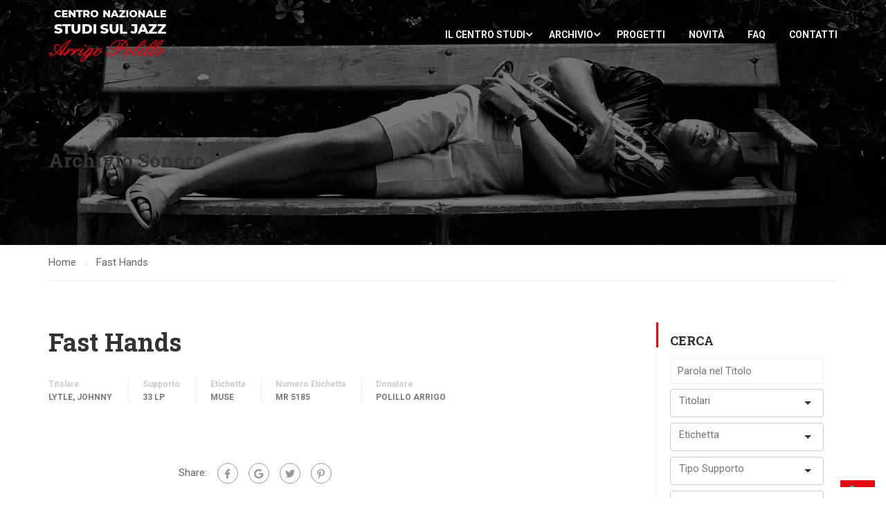

--- FILE ---
content_type: text/html; charset=UTF-8
request_url: https://centrostudi.sienajazz.it/archivio-sonoro/fast-hands/
body_size: 197142
content:
<!DOCTYPE html>
<html itemscope itemtype="http://schema.org/WebPage" lang="it-IT">
<head>
    <meta charset="UTF-8">
    <meta name="viewport" content="width=device-width, initial-scale=1">
    <link rel="profile" href="http://gmpg.org/xfn/11">
    <link rel="pingback" href="https://centrostudi.sienajazz.it/xmlrpc.php">
	<!--IUB-COOKIE-SKIP-START--><script type="text/javascript">
var _iub = _iub || [];
_iub.csConfiguration = {"invalidateConsentWithoutLog":true,"consentOnContinuedBrowsing":false,"whitelabel":false,"lang":"it","floatingPreferencesButtonDisplay":"bottom-right","siteId":2488918,"cookiePolicyId":99096678, "banner":{ "closeButtonRejects":true,"acceptButtonDisplay":true,"customizeButtonDisplay":true,"explicitWithdrawal":true,"position":"float-top-center","acceptButtonColor":"#f52208","acceptButtonCaptionColor":"white","customizeButtonColor":"#c7bbbb","customizeButtonCaptionColor":"white","rejectButtonColor":"#f52208","rejectButtonCaptionColor":"white","textColor":"white","backgroundColor":"#000001","rejectButtonDisplay":true }};
</script>
<script type="text/javascript" src="//cdn.iubenda.com/cs/iubenda_cs.js" charset="UTF-8" async></script>

			<script>
				var iCallback = function() {};
				var _iub = _iub || {};

				if ( typeof _iub.csConfiguration != 'undefined' ) {
					if ( 'callback' in _iub.csConfiguration ) {
						if ( 'onConsentGiven' in _iub.csConfiguration.callback )
							iCallback = _iub.csConfiguration.callback.onConsentGiven;

						_iub.csConfiguration.callback.onConsentGiven = function() {
							iCallback();

							/* separator */
							jQuery('noscript._no_script_iub').each(function (a, b) { var el = jQuery(b); el.after(el.html()); });
						}
					}
				}
			</script><!--IUB-COOKIE-SKIP-END--><meta name='robots' content='index, follow, max-image-preview:large, max-snippet:-1, max-video-preview:-1' />
<!-- Library initialization -->
			<script type="text/javascript">
				var _iub = _iub || { };

				_iub.cons_instructions = _iub.cons_instructions || [ ];
				_iub.cons_instructions.push(
					[ "init", {
							api_key: "h0dg0XStIyVL7So1pQQmZgGSoi1Kp7Lf",
							log_level: "error",
							logger: "console",
							sendFromLocalStorageAtLoad: true
						}, function ( ) {
							// console.log( "init callBack" );
						}
					]
				);
			</script>
			<script type="text/javascript" src="//cdn.iubenda.com/cons/iubenda_cons.js" async></script>
	<!-- This site is optimized with the Yoast SEO plugin v19.9 - https://yoast.com/wordpress/plugins/seo/ -->
	<title>Fast Hands - Centro Nazionale Studi sul Jazz</title>
	<link rel="canonical" href="https://centrostudi.sienajazz.it/archivio-sonoro/fast-hands/" />
	<meta property="og:locale" content="it_IT" />
	<meta property="og:type" content="article" />
	<meta property="og:title" content="Fast Hands - Centro Nazionale Studi sul Jazz" />
	<meta property="og:url" content="https://centrostudi.sienajazz.it/archivio-sonoro/fast-hands/" />
	<meta property="og:site_name" content="Centro Nazionale Studi sul Jazz" />
	<meta property="article:modified_time" content="2023-06-29T13:46:47+00:00" />
	<meta name="twitter:card" content="summary_large_image" />
	<script type="application/ld+json" class="yoast-schema-graph">{"@context":"https://schema.org","@graph":[{"@type":"WebPage","@id":"https://centrostudi.sienajazz.it/archivio-sonoro/fast-hands/","url":"https://centrostudi.sienajazz.it/archivio-sonoro/fast-hands/","name":"Fast Hands - Centro Nazionale Studi sul Jazz","isPartOf":{"@id":"https://centrostudi.sienajazz.it/#website"},"datePublished":"2020-12-27T21:56:47+00:00","dateModified":"2023-06-29T13:46:47+00:00","breadcrumb":{"@id":"https://centrostudi.sienajazz.it/archivio-sonoro/fast-hands/#breadcrumb"},"inLanguage":"it-IT","potentialAction":[{"@type":"ReadAction","target":["https://centrostudi.sienajazz.it/archivio-sonoro/fast-hands/"]}]},{"@type":"BreadcrumbList","@id":"https://centrostudi.sienajazz.it/archivio-sonoro/fast-hands/#breadcrumb","itemListElement":[{"@type":"ListItem","position":1,"name":"Home","item":"https://centrostudi.sienajazz.it/"},{"@type":"ListItem","position":2,"name":"Archivio Sonoro","item":"https://centrostudi.sienajazz.it/archivio-sonoro/"},{"@type":"ListItem","position":3,"name":"Fast Hands"}]},{"@type":"WebSite","@id":"https://centrostudi.sienajazz.it/#website","url":"https://centrostudi.sienajazz.it/","name":"Centro Nazionale Studi sul Jazz","description":"Sezione ricerca della fondazione Siena Jazz","publisher":{"@id":"https://centrostudi.sienajazz.it/#organization"},"potentialAction":[{"@type":"SearchAction","target":{"@type":"EntryPoint","urlTemplate":"https://centrostudi.sienajazz.it/?s={search_term_string}"},"query-input":"required name=search_term_string"}],"inLanguage":"it-IT"},{"@type":"Organization","@id":"https://centrostudi.sienajazz.it/#organization","name":"Centro Studi Siena Jazz","url":"https://centrostudi.sienajazz.it/","logo":{"@type":"ImageObject","inLanguage":"it-IT","@id":"https://centrostudi.sienajazz.it/#/schema/logo/image/","url":"https://centrostudi.sienajazz.it/wp-content/uploads/2021/04/logo.jpeg","contentUrl":"https://centrostudi.sienajazz.it/wp-content/uploads/2021/04/logo.jpeg","width":300,"height":139,"caption":"Centro Studi Siena Jazz"},"image":{"@id":"https://centrostudi.sienajazz.it/#/schema/logo/image/"}}]}</script>
	<!-- / Yoast SEO plugin. -->


<link rel='dns-prefetch' href='//cdnjs.cloudflare.com' />
<link href='https://fonts.gstatic.com' crossorigin rel='preconnect' />
<link rel="alternate" type="application/rss+xml" title="Centro Nazionale Studi sul Jazz &raquo; Feed" href="https://centrostudi.sienajazz.it/feed/" />
<link rel="alternate" type="application/rss+xml" title="Centro Nazionale Studi sul Jazz &raquo; Feed dei commenti" href="https://centrostudi.sienajazz.it/comments/feed/" />
<link rel="alternate" type="application/rss+xml" title="Centro Nazionale Studi sul Jazz &raquo; Fast Hands Feed dei commenti" href="https://centrostudi.sienajazz.it/archivio-sonoro/fast-hands/feed/" />
<link rel='stylesheet' id='wp-block-library-css' href='https://centrostudi.sienajazz.it/wp-includes/css/dist/block-library/style.min.css?ver=6.1.9' type='text/css' media='all' />
<style id='wp-block-library-theme-inline-css' type='text/css'>
.wp-block-audio figcaption{color:#555;font-size:13px;text-align:center}.is-dark-theme .wp-block-audio figcaption{color:hsla(0,0%,100%,.65)}.wp-block-audio{margin:0 0 1em}.wp-block-code{border:1px solid #ccc;border-radius:4px;font-family:Menlo,Consolas,monaco,monospace;padding:.8em 1em}.wp-block-embed figcaption{color:#555;font-size:13px;text-align:center}.is-dark-theme .wp-block-embed figcaption{color:hsla(0,0%,100%,.65)}.wp-block-embed{margin:0 0 1em}.blocks-gallery-caption{color:#555;font-size:13px;text-align:center}.is-dark-theme .blocks-gallery-caption{color:hsla(0,0%,100%,.65)}.wp-block-image figcaption{color:#555;font-size:13px;text-align:center}.is-dark-theme .wp-block-image figcaption{color:hsla(0,0%,100%,.65)}.wp-block-image{margin:0 0 1em}.wp-block-pullquote{border-top:4px solid;border-bottom:4px solid;margin-bottom:1.75em;color:currentColor}.wp-block-pullquote__citation,.wp-block-pullquote cite,.wp-block-pullquote footer{color:currentColor;text-transform:uppercase;font-size:.8125em;font-style:normal}.wp-block-quote{border-left:.25em solid;margin:0 0 1.75em;padding-left:1em}.wp-block-quote cite,.wp-block-quote footer{color:currentColor;font-size:.8125em;position:relative;font-style:normal}.wp-block-quote.has-text-align-right{border-left:none;border-right:.25em solid;padding-left:0;padding-right:1em}.wp-block-quote.has-text-align-center{border:none;padding-left:0}.wp-block-quote.is-large,.wp-block-quote.is-style-large,.wp-block-quote.is-style-plain{border:none}.wp-block-search .wp-block-search__label{font-weight:700}.wp-block-search__button{border:1px solid #ccc;padding:.375em .625em}:where(.wp-block-group.has-background){padding:1.25em 2.375em}.wp-block-separator.has-css-opacity{opacity:.4}.wp-block-separator{border:none;border-bottom:2px solid;margin-left:auto;margin-right:auto}.wp-block-separator.has-alpha-channel-opacity{opacity:1}.wp-block-separator:not(.is-style-wide):not(.is-style-dots){width:100px}.wp-block-separator.has-background:not(.is-style-dots){border-bottom:none;height:1px}.wp-block-separator.has-background:not(.is-style-wide):not(.is-style-dots){height:2px}.wp-block-table{margin:"0 0 1em 0"}.wp-block-table thead{border-bottom:3px solid}.wp-block-table tfoot{border-top:3px solid}.wp-block-table td,.wp-block-table th{word-break:normal}.wp-block-table figcaption{color:#555;font-size:13px;text-align:center}.is-dark-theme .wp-block-table figcaption{color:hsla(0,0%,100%,.65)}.wp-block-video figcaption{color:#555;font-size:13px;text-align:center}.is-dark-theme .wp-block-video figcaption{color:hsla(0,0%,100%,.65)}.wp-block-video{margin:0 0 1em}.wp-block-template-part.has-background{padding:1.25em 2.375em;margin-top:0;margin-bottom:0}
</style>
<link rel='stylesheet' id='wp-components-css' href='https://centrostudi.sienajazz.it/wp-includes/css/dist/components/style.min.css?ver=6.1.9' type='text/css' media='all' />
<link rel='stylesheet' id='wp-block-editor-css' href='https://centrostudi.sienajazz.it/wp-includes/css/dist/block-editor/style.min.css?ver=6.1.9' type='text/css' media='all' />
<link rel='stylesheet' id='wp-nux-css' href='https://centrostudi.sienajazz.it/wp-includes/css/dist/nux/style.min.css?ver=6.1.9' type='text/css' media='all' />
<link rel='stylesheet' id='wp-reusable-blocks-css' href='https://centrostudi.sienajazz.it/wp-includes/css/dist/reusable-blocks/style.min.css?ver=6.1.9' type='text/css' media='all' />
<link rel='stylesheet' id='wp-editor-css' href='https://centrostudi.sienajazz.it/wp-includes/css/dist/editor/style.min.css?ver=6.1.9' type='text/css' media='all' />
<link rel='stylesheet' id='block-robo-gallery-style-css-css' href='https://centrostudi.sienajazz.it/wp-content/plugins/robo-gallery/includes/extensions/block/dist/blocks.style.build.css?ver=3.2.4' type='text/css' media='all' />
<link rel='stylesheet' id='classic-theme-styles-css' href='https://centrostudi.sienajazz.it/wp-includes/css/classic-themes.min.css?ver=1' type='text/css' media='all' />
<style id='global-styles-inline-css' type='text/css'>
body{--wp--preset--color--black: #000000;--wp--preset--color--cyan-bluish-gray: #abb8c3;--wp--preset--color--white: #ffffff;--wp--preset--color--pale-pink: #f78da7;--wp--preset--color--vivid-red: #cf2e2e;--wp--preset--color--luminous-vivid-orange: #ff6900;--wp--preset--color--luminous-vivid-amber: #fcb900;--wp--preset--color--light-green-cyan: #7bdcb5;--wp--preset--color--vivid-green-cyan: #00d084;--wp--preset--color--pale-cyan-blue: #8ed1fc;--wp--preset--color--vivid-cyan-blue: #0693e3;--wp--preset--color--vivid-purple: #9b51e0;--wp--preset--color--primary: #e30613;--wp--preset--color--title: #333;--wp--preset--color--sub-title: #999;--wp--preset--color--border-input: #ddd;--wp--preset--gradient--vivid-cyan-blue-to-vivid-purple: linear-gradient(135deg,rgba(6,147,227,1) 0%,rgb(155,81,224) 100%);--wp--preset--gradient--light-green-cyan-to-vivid-green-cyan: linear-gradient(135deg,rgb(122,220,180) 0%,rgb(0,208,130) 100%);--wp--preset--gradient--luminous-vivid-amber-to-luminous-vivid-orange: linear-gradient(135deg,rgba(252,185,0,1) 0%,rgba(255,105,0,1) 100%);--wp--preset--gradient--luminous-vivid-orange-to-vivid-red: linear-gradient(135deg,rgba(255,105,0,1) 0%,rgb(207,46,46) 100%);--wp--preset--gradient--very-light-gray-to-cyan-bluish-gray: linear-gradient(135deg,rgb(238,238,238) 0%,rgb(169,184,195) 100%);--wp--preset--gradient--cool-to-warm-spectrum: linear-gradient(135deg,rgb(74,234,220) 0%,rgb(151,120,209) 20%,rgb(207,42,186) 40%,rgb(238,44,130) 60%,rgb(251,105,98) 80%,rgb(254,248,76) 100%);--wp--preset--gradient--blush-light-purple: linear-gradient(135deg,rgb(255,206,236) 0%,rgb(152,150,240) 100%);--wp--preset--gradient--blush-bordeaux: linear-gradient(135deg,rgb(254,205,165) 0%,rgb(254,45,45) 50%,rgb(107,0,62) 100%);--wp--preset--gradient--luminous-dusk: linear-gradient(135deg,rgb(255,203,112) 0%,rgb(199,81,192) 50%,rgb(65,88,208) 100%);--wp--preset--gradient--pale-ocean: linear-gradient(135deg,rgb(255,245,203) 0%,rgb(182,227,212) 50%,rgb(51,167,181) 100%);--wp--preset--gradient--electric-grass: linear-gradient(135deg,rgb(202,248,128) 0%,rgb(113,206,126) 100%);--wp--preset--gradient--midnight: linear-gradient(135deg,rgb(2,3,129) 0%,rgb(40,116,252) 100%);--wp--preset--duotone--dark-grayscale: url('#wp-duotone-dark-grayscale');--wp--preset--duotone--grayscale: url('#wp-duotone-grayscale');--wp--preset--duotone--purple-yellow: url('#wp-duotone-purple-yellow');--wp--preset--duotone--blue-red: url('#wp-duotone-blue-red');--wp--preset--duotone--midnight: url('#wp-duotone-midnight');--wp--preset--duotone--magenta-yellow: url('#wp-duotone-magenta-yellow');--wp--preset--duotone--purple-green: url('#wp-duotone-purple-green');--wp--preset--duotone--blue-orange: url('#wp-duotone-blue-orange');--wp--preset--font-size--small: 13px;--wp--preset--font-size--medium: 20px;--wp--preset--font-size--large: 28px;--wp--preset--font-size--x-large: 42px;--wp--preset--font-size--normal: 15px;--wp--preset--font-size--huge: 36px;--wp--preset--spacing--20: 0.44rem;--wp--preset--spacing--30: 0.67rem;--wp--preset--spacing--40: 1rem;--wp--preset--spacing--50: 1.5rem;--wp--preset--spacing--60: 2.25rem;--wp--preset--spacing--70: 3.38rem;--wp--preset--spacing--80: 5.06rem;}:where(.is-layout-flex){gap: 0.5em;}body .is-layout-flow > .alignleft{float: left;margin-inline-start: 0;margin-inline-end: 2em;}body .is-layout-flow > .alignright{float: right;margin-inline-start: 2em;margin-inline-end: 0;}body .is-layout-flow > .aligncenter{margin-left: auto !important;margin-right: auto !important;}body .is-layout-constrained > .alignleft{float: left;margin-inline-start: 0;margin-inline-end: 2em;}body .is-layout-constrained > .alignright{float: right;margin-inline-start: 2em;margin-inline-end: 0;}body .is-layout-constrained > .aligncenter{margin-left: auto !important;margin-right: auto !important;}body .is-layout-constrained > :where(:not(.alignleft):not(.alignright):not(.alignfull)){max-width: var(--wp--style--global--content-size);margin-left: auto !important;margin-right: auto !important;}body .is-layout-constrained > .alignwide{max-width: var(--wp--style--global--wide-size);}body .is-layout-flex{display: flex;}body .is-layout-flex{flex-wrap: wrap;align-items: center;}body .is-layout-flex > *{margin: 0;}:where(.wp-block-columns.is-layout-flex){gap: 2em;}.has-black-color{color: var(--wp--preset--color--black) !important;}.has-cyan-bluish-gray-color{color: var(--wp--preset--color--cyan-bluish-gray) !important;}.has-white-color{color: var(--wp--preset--color--white) !important;}.has-pale-pink-color{color: var(--wp--preset--color--pale-pink) !important;}.has-vivid-red-color{color: var(--wp--preset--color--vivid-red) !important;}.has-luminous-vivid-orange-color{color: var(--wp--preset--color--luminous-vivid-orange) !important;}.has-luminous-vivid-amber-color{color: var(--wp--preset--color--luminous-vivid-amber) !important;}.has-light-green-cyan-color{color: var(--wp--preset--color--light-green-cyan) !important;}.has-vivid-green-cyan-color{color: var(--wp--preset--color--vivid-green-cyan) !important;}.has-pale-cyan-blue-color{color: var(--wp--preset--color--pale-cyan-blue) !important;}.has-vivid-cyan-blue-color{color: var(--wp--preset--color--vivid-cyan-blue) !important;}.has-vivid-purple-color{color: var(--wp--preset--color--vivid-purple) !important;}.has-black-background-color{background-color: var(--wp--preset--color--black) !important;}.has-cyan-bluish-gray-background-color{background-color: var(--wp--preset--color--cyan-bluish-gray) !important;}.has-white-background-color{background-color: var(--wp--preset--color--white) !important;}.has-pale-pink-background-color{background-color: var(--wp--preset--color--pale-pink) !important;}.has-vivid-red-background-color{background-color: var(--wp--preset--color--vivid-red) !important;}.has-luminous-vivid-orange-background-color{background-color: var(--wp--preset--color--luminous-vivid-orange) !important;}.has-luminous-vivid-amber-background-color{background-color: var(--wp--preset--color--luminous-vivid-amber) !important;}.has-light-green-cyan-background-color{background-color: var(--wp--preset--color--light-green-cyan) !important;}.has-vivid-green-cyan-background-color{background-color: var(--wp--preset--color--vivid-green-cyan) !important;}.has-pale-cyan-blue-background-color{background-color: var(--wp--preset--color--pale-cyan-blue) !important;}.has-vivid-cyan-blue-background-color{background-color: var(--wp--preset--color--vivid-cyan-blue) !important;}.has-vivid-purple-background-color{background-color: var(--wp--preset--color--vivid-purple) !important;}.has-black-border-color{border-color: var(--wp--preset--color--black) !important;}.has-cyan-bluish-gray-border-color{border-color: var(--wp--preset--color--cyan-bluish-gray) !important;}.has-white-border-color{border-color: var(--wp--preset--color--white) !important;}.has-pale-pink-border-color{border-color: var(--wp--preset--color--pale-pink) !important;}.has-vivid-red-border-color{border-color: var(--wp--preset--color--vivid-red) !important;}.has-luminous-vivid-orange-border-color{border-color: var(--wp--preset--color--luminous-vivid-orange) !important;}.has-luminous-vivid-amber-border-color{border-color: var(--wp--preset--color--luminous-vivid-amber) !important;}.has-light-green-cyan-border-color{border-color: var(--wp--preset--color--light-green-cyan) !important;}.has-vivid-green-cyan-border-color{border-color: var(--wp--preset--color--vivid-green-cyan) !important;}.has-pale-cyan-blue-border-color{border-color: var(--wp--preset--color--pale-cyan-blue) !important;}.has-vivid-cyan-blue-border-color{border-color: var(--wp--preset--color--vivid-cyan-blue) !important;}.has-vivid-purple-border-color{border-color: var(--wp--preset--color--vivid-purple) !important;}.has-vivid-cyan-blue-to-vivid-purple-gradient-background{background: var(--wp--preset--gradient--vivid-cyan-blue-to-vivid-purple) !important;}.has-light-green-cyan-to-vivid-green-cyan-gradient-background{background: var(--wp--preset--gradient--light-green-cyan-to-vivid-green-cyan) !important;}.has-luminous-vivid-amber-to-luminous-vivid-orange-gradient-background{background: var(--wp--preset--gradient--luminous-vivid-amber-to-luminous-vivid-orange) !important;}.has-luminous-vivid-orange-to-vivid-red-gradient-background{background: var(--wp--preset--gradient--luminous-vivid-orange-to-vivid-red) !important;}.has-very-light-gray-to-cyan-bluish-gray-gradient-background{background: var(--wp--preset--gradient--very-light-gray-to-cyan-bluish-gray) !important;}.has-cool-to-warm-spectrum-gradient-background{background: var(--wp--preset--gradient--cool-to-warm-spectrum) !important;}.has-blush-light-purple-gradient-background{background: var(--wp--preset--gradient--blush-light-purple) !important;}.has-blush-bordeaux-gradient-background{background: var(--wp--preset--gradient--blush-bordeaux) !important;}.has-luminous-dusk-gradient-background{background: var(--wp--preset--gradient--luminous-dusk) !important;}.has-pale-ocean-gradient-background{background: var(--wp--preset--gradient--pale-ocean) !important;}.has-electric-grass-gradient-background{background: var(--wp--preset--gradient--electric-grass) !important;}.has-midnight-gradient-background{background: var(--wp--preset--gradient--midnight) !important;}.has-small-font-size{font-size: var(--wp--preset--font-size--small) !important;}.has-medium-font-size{font-size: var(--wp--preset--font-size--medium) !important;}.has-large-font-size{font-size: var(--wp--preset--font-size--large) !important;}.has-x-large-font-size{font-size: var(--wp--preset--font-size--x-large) !important;}
.wp-block-navigation a:where(:not(.wp-element-button)){color: inherit;}
:where(.wp-block-columns.is-layout-flex){gap: 2em;}
.wp-block-pullquote{font-size: 1.5em;line-height: 1.6;}
</style>
<link rel='stylesheet' id='contact-form-7-css' href='https://centrostudi.sienajazz.it/wp-content/plugins/contact-form-7/includes/css/styles.css?ver=5.6.4' type='text/css' media='all' />
<link rel='stylesheet' id='post_listing_css-css' href='https://centrostudi.sienajazz.it/wp-content/plugins/multiple-post-type-order/css/post_listing_css.css?ver=6.1.9' type='text/css' media='all' />
<link rel='stylesheet' id='main_css_file-css' href='https://centrostudi.sienajazz.it/wp-content/plugins/multiple-post-type-order/css/pmto_dem.css?ver=6.1.9' type='text/css' media='all' />
<link rel='stylesheet' id='main1_css_file-css' href='https://centrostudi.sienajazz.it/wp-content/plugins/multiple-post-type-order/css/normalize.css?ver=6.1.9' type='text/css' media='all' />
<link rel='stylesheet' id='main2_css_file-css' href='https://centrostudi.sienajazz.it/wp-content/plugins/multiple-post-type-order/css/style_one.css?ver=6.1.9' type='text/css' media='all' />
<link rel='stylesheet' id='main3_css_file-css' href='https://centrostudi.sienajazz.it/wp-content/plugins/multiple-post-type-order/css/style_two.css?ver=6.1.9' type='text/css' media='all' />
<link rel='stylesheet' id='dashicons-css' href='https://centrostudi.sienajazz.it/wp-includes/css/dashicons.min.css?ver=6.1.9' type='text/css' media='all' />
<link rel='stylesheet' id='rs-plugin-settings-css' href='https://centrostudi.sienajazz.it/wp-content/plugins/revslider/public/assets/css/rs6.css?ver=6.4.6' type='text/css' media='all' />
<style id='rs-plugin-settings-inline-css' type='text/css'>
#rs-demo-id {}
</style>
<link rel='stylesheet' id='mc4wp-form-basic-css' href='https://centrostudi.sienajazz.it/wp-content/plugins/mailchimp-for-wp/assets/css/form-basic.css?ver=4.8.11' type='text/css' media='all' />
<link rel='stylesheet' id='dflip-icons-style-css' href='https://centrostudi.sienajazz.it/wp-content/plugins/3d-flipbook-dflip-lite/assets/css/themify-icons.min.css?ver=1.7.33' type='text/css' media='all' />
<link rel='stylesheet' id='dflip-style-css' href='https://centrostudi.sienajazz.it/wp-content/plugins/3d-flipbook-dflip-lite/assets/css/dflip.min.css?ver=1.7.33' type='text/css' media='all' />
<link rel='stylesheet' id='learnpress-widgets-css' href='https://centrostudi.sienajazz.it/wp-content/plugins/learnpress/assets/css/widgets.min.css?ver=4.1.7.2' type='text/css' media='all' />
<link rel='stylesheet' id='thim-parent-style-css' href='https://centrostudi.sienajazz.it/wp-content/themes/eduma/style.css?ver=5.1.0' type='text/css' media='all' />
<link rel='stylesheet' id='csj-widget-style-css' href='https://centrostudi.sienajazz.it/wp-content/themes/eduma-child/inc/widget/style-widget.css?ver=6.1.9' type='text/css' media='all' />
<link rel='stylesheet' id='thim-child-style-css' href='https://centrostudi.sienajazz.it/wp-content/themes/eduma-child/style.css?ver=6.1.9' type='text/css' media='all' />
<link rel='stylesheet' id='selectize-css-css' href='https://cdnjs.cloudflare.com/ajax/libs/selectize.js/0.13.0/css/selectize.bootstrap3.min.css?ver=6.1.9' type='text/css' media='all' />
<link rel='stylesheet' id='font-awesome-5-all-css' href='https://centrostudi.sienajazz.it/wp-content/plugins/learnpress/assets/src/css/vendor/font-awesome-5.min.css?ver=4.1.7.2' type='text/css' media='all' />
<link rel='stylesheet' id='font-awesome-4-shim-css' href='https://centrostudi.sienajazz.it/wp-content/themes/eduma/assets/css/v4-shims.min.css?ver=5.1.0' type='text/css' media='all' />
<link rel='stylesheet' id='thim-ekit-font-icon-css' href='https://centrostudi.sienajazz.it/wp-content/themes/eduma/assets/css/thim-ekits-icons.min.css?ver=5.1.0' type='text/css' media='all' />
<link rel='stylesheet' id='thim-style-css' href='https://centrostudi.sienajazz.it/wp-content/themes/eduma-child/style.css?ver=5.1.0' type='text/css' media='all' />
<style id='thim-style-inline-css' type='text/css'>
:root{--thim-body-primary-color:#e30613;--thim_body_primary_color_rgb:227,6,19;--thim-body-secondary-color:#c94049;--thim-button-text-color:#000000;--thim-button-hover-color:#e30613;--thim_button_hover_color_rgb:227,6,19;--thim-border-color:#eee;--top-info-course-background_color:#273044;--top-info-course-text_color:#fff;--thim-footer-font-title-font-size:14px;--thim-footer-font-title-line-height:40px;--thim-footer-font-title-text-transform:uppercase;--thim-top-heading-title-align:left;--thim-top-heading-title-font-size-desktop:48px;--thim-top-heading-title-font-size-mobile:35px;--thim-top-heading-title-font-text-transform:uppercase;--thim-top-heading-title-font-weight:bold;--thim-top-heading-padding-top:90px;--thim-top-heading-padding-bottom:90px;--thim-top-heading-padding-top-mobile:50px;--thim-top-heading-padding-bottom-mobile:50px;--thim-breacrumb-font-size:1em;--thim-breacrumb-color:#666;--thim-course-price-color:#f24c0a;--thim-width-logo:172px;--thim-bg-color-toolbar:#111111;--thim-text-color-toolbar:#ffffff;--thim-link-color-toolbar:#ffffff;--thim-link-hover-color-toolbar:#fff;--thim-toolbar-font-size:12px;--thim-toolbar-line-height:30px;--thim-toolbar-text-transform:none;--thim-toolbar-font-weight:600;--thim-toolbar-border-type:dashed;--thim-toolbar-border-size:1px;--thim-link-color-toolbar-border-button:#ddd;--thim-bg-main-menu-color:rgba(255,255,255,0);--thim-main-menu-font-size:14px;--thim-main-menu-line-height:1.3em;--thim-main-menu-text-transform:uppercase;--thim-main-menu-font-weight:600;--thim-main-menu-text-color:#ffffff;--thim_main_menu_text_color_rgb:255,255,255;--thim-main-menu-text-hover-color:#ffffff;--thim-sticky-bg-main-menu-color:#ffffff;--thim-sticky-main-menu-text-color:#333;--thim_sticky_main_menu_text_color_rgb:51,3,;--thim-sticky-main-menu-text-hover-color:#333;--thim-sub-menu-bg-color:#ffffff;--thim-sub-menu-border-color:rgba(43,43,43,0);--thim-sub-menu-text-color:#999999;--thim-sub-menu-text-color-hover:#333333;--thim-bg-mobile-menu-color:#232323;--thim-mobile-menu-text-color:#777;--thim-mobile-menu-text-hover-color:#fff;--thim-footer-font-title-font-weight:700;--thim-bg-switch-layout-style:#f5f5f5;--thim-padding-switch-layout-style:10px;--thim-font-body-font-family:Roboto;--thim-font-body-variant:normal;--thim-font-body-font-size:15px;--thim-font-body-line-height:1.7em;--thim-font-body-color:#666666;--thim-font-title-font-family:Roboto Slab;--thim-font-title-color:#333333;--thim-font-title-variant:700;--thim-font-h1-font-size:36px;--thim-font-h1-line-height:1.6em;--thim-font-h1-text-transform:none;--thim-font-h2-font-size:28px;--thim-font-h2-line-height:1.6em;--thim-font-h2-text-transform:none;--thim-font-h3-font-size:24px;--thim-font-h3-line-height:1.6em;--thim-font-h3-text-transform:none;--thim-font-h4-font-size:18px;--thim-font-h4-line-height:1.6em;--thim-font-h4-text-transform:none;--thim-font-h5-font-size:16px;--thim-font-h5-line-height:1.6em;--thim-font-h5-text-transform:none;--thim-font-h6-font-size:16px;--thim-font-h6-line-height:1.4em;--thim-font-h6-text-transform:none;--thim-preload-style-background:#ffffff;--thim-preload-style-color:#e30613;--thim-footer-bg-color:#111111;--thim-footer-color-title:#fff;--thim-footer-color-text:#999;--thim-footer-color-link:#999999;--thim-footer-color-hover:#dd3333;--thim-copyright-bg-color:#111111;--thim-copyright-text-color:#999999;--thim-copyright-border-color:#222;--thim-bg-pattern:url("../wp-content/themes/eduma/images/patterns/pattern1.png");--thim-bg-repeat:no-repeat;--thim-bg-position:center center;--thim-bg-attachment:inherit;--thim-bg-size:inherit;--thim-footer-bg-repeat:no-repeat;--thim-footer-bg-position:center center;--thim-footer-bg-size:inherit;--thim-footer-bg-attachment:inherit;--thim-body-bg-color:#fff;}.cf-container {
	display: -ms-flexbox;
	display: flex;
	-ms-flex-wrap: wrap;
	flex-wrap: wrap;
	margin-right: -5px;
	margin-left: -5px;
}
.cf-col-1, .cf-col-2, .cf-col-3, .cf-col-4, .cf-col-5, .cf-col-6, .cf-col-7, .cf-col-8, .cf-col-9, .cf-col-10, .cf-col-11, .cf-col-12 {
	position: relative;
	width: 100%;
	min-height: 1px;
	padding-right: 8px;
	padding-left: 8px;
	padding-bottom: 8px;
}
@media ( min-width: 576px ) {
	.cf-col-1 {
		-ms-flex: 0 0 8.333333%;
		flex: 0 0 8.333333%;
		max-width: 8.333333%;
	}
	.cf-push-1 { margin-left: 8.333333%; }
	.cf-col-2 {
		-ms-flex: 0 0 16.66667%;
		flex: 0 0 16.66667%;
		max-width: 16.66667%;
	}
	.cf-push-2 { margin-left: 16.66667%; }
	.cf-col-3 {
		-ms-flex: 0 0 25%;
		flex: 0 0 25%;
		max-width: 25%;
	}
	.cf-push-3 { margin-left: 25%; }
	.cf-col-4 {
		-ms-flex: 0 0 33.33333%;
		flex: 0 0 33.33333%;
		max-width: 33.33333%;
	}
	.cf-push-4 { margin-left: 33.33333%; }
	.cf-col-5 {
		-ms-flex: 0 0 41.66667%;
		flex: 0 0 41.66667%;
		max-width: 41.66667%;
	}
	.cf-push-5 { margin-left: 41.66667%; }
	.cf-col-6 {
		-ms-flex: 0 0 50%;
		flex: 0 0 50%;
		max-width: 50%;
	}
	.cf-push-6 { margin-left: 50%; }
	.cf-col-7 {
		-ms-flex: 0 0 58.33333%;
		flex: 0 0 58.33333%;
		max-width: 58.33333%;
	}
	.cf-push-7 { margin-left: 58.33333%; }
	.cf-col-8 {
		-ms-flex: 0 0 66.66667%;
		flex: 0 0 66.66667%;
		max-width: 66.66667%;
	}
	.cf-push-8 { margin-left: 66.66667%; }
	.cf-col-9 {
		-ms-flex: 0 0 75%;
		flex: 0 0 75%;
		max-width: 75%;
	}
	.cf-push-9 { margin-left: 75%; }
	.cf-col-10 {
		-ms-flex: 0 0 83.33333%;
		flex: 0 0 83.33333%;
		max-width: 83.33333%;
	}
	.cf-push-10 { margin-left: 83.33333%; }
	.cf-col-11 {
		-ms-flex: 0 0 91.66667%;
		flex: 0 0 91.66667%;
		max-width: 91.66667%;
	}
	.cf-push-11 { margin-left: 91.66667%; }
	.cf-col-12 {
		-ms-flex: 0 0 100%;
		flex: 0 0 100%;
		max-width: 100%;
	}
}
</style>
<link rel='stylesheet' id='wp-add-custom-css-css' href='https://centrostudi.sienajazz.it/?display_custom_css=css&#038;ver=6.1.9' type='text/css' media='all' />
<script type='text/javascript' src='https://centrostudi.sienajazz.it/wp-content/plugins/enable-jquery-migrate-helper/js/jquery/jquery-1.12.4-wp.js?ver=1.12.4-wp' id='jquery-core-js'></script>
<script type='text/javascript' src='https://centrostudi.sienajazz.it/wp-content/plugins/enable-jquery-migrate-helper/js/jquery-migrate/jquery-migrate-1.4.1-wp.js?ver=1.4.1-wp' id='jquery-migrate-js'></script>
<script type='text/javascript' id='cf7rl-redirect_method-js-extra'>
/* <![CDATA[ */
var cf7rl_ajax_object = {"cf7rl_ajax_url":"https:\/\/centrostudi.sienajazz.it\/wp-admin\/admin-ajax.php","cf7rl_forms":"[\"|330568|url|https:\\\/\\\/centrostudi.sienajazz.it\\\/thank-you\\\/|1|\"]"};
/* ]]> */
</script>
<script type='text/javascript' src='https://centrostudi.sienajazz.it/wp-content/plugins/cf7-redirect-thank-you-page/includes/../assets/js/redirect_method.js' id='cf7rl-redirect_method-js'></script>
<script type='text/javascript' src='https://centrostudi.sienajazz.it/wp-content/plugins/radio-tools/assets//js/howler.min.js?ver=6.1.9' id='howler-js-js'></script>
<script type='text/javascript' src='https://centrostudi.sienajazz.it/wp-content/plugins/revslider/public/assets/js/rbtools.min.js?ver=6.4.4' id='tp-tools-js'></script>
<script type='text/javascript' src='https://centrostudi.sienajazz.it/wp-content/plugins/revslider/public/assets/js/rs6.min.js?ver=6.4.6' id='revmin-js'></script>
<script type='text/javascript' src='https://centrostudi.sienajazz.it/wp-content/themes/eduma-child/inc/js/script.js?ver=1.0.0' id='csj-custom-script-js'></script>
<script type='text/javascript' src='https://cdnjs.cloudflare.com/ajax/libs/selectize.js/0.12.6/js/standalone/selectize.min.js?ver=1.0.0' id='selectize-js-js'></script>
<script type='text/javascript' src='https://centrostudi.sienajazz.it/wp-includes/js/dist/vendor/regenerator-runtime.min.js?ver=0.13.9' id='regenerator-runtime-js'></script>
<script type='text/javascript' src='https://centrostudi.sienajazz.it/wp-includes/js/dist/vendor/wp-polyfill.min.js?ver=3.15.0' id='wp-polyfill-js'></script>
<script type='text/javascript' src='https://centrostudi.sienajazz.it/wp-includes/js/dist/hooks.min.js?ver=4169d3cf8e8d95a3d6d5' id='wp-hooks-js'></script>
<script type='text/javascript' src='https://centrostudi.sienajazz.it/wp-includes/js/underscore.min.js?ver=1.13.4' id='underscore-js'></script>
<script type='text/javascript' id='utils-js-extra'>
/* <![CDATA[ */
var userSettings = {"url":"\/","uid":"0","time":"1765720178","secure":"1"};
/* ]]> */
</script>
<script type='text/javascript' src='https://centrostudi.sienajazz.it/wp-includes/js/utils.min.js?ver=6.1.9' id='utils-js'></script>
<script type='text/javascript' id='lp-global-js-extra'>
/* <![CDATA[ */
var lpGlobalSettings = {"url":"https:\/\/centrostudi.sienajazz.it\/archivio-sonoro\/fast-hands\/","siteurl":"https:\/\/centrostudi.sienajazz.it","ajax":"https:\/\/centrostudi.sienajazz.it\/wp-admin\/admin-ajax.php","courses_url":"","post_id":114707,"user_id":0,"theme":"eduma-child","localize":{"button_ok":"OK","button_cancel":"Cancel","button_yes":"Yes","button_no":"No"},"lp_rest_url":"https:\/\/centrostudi.sienajazz.it\/wp-json\/","nonce":"afc72e46e6","option_enable_popup_confirm_finish":"yes","is_course_archive":"","lpArchiveSkeleton":[]};
/* ]]> */
</script>
<script type='text/javascript' src='https://centrostudi.sienajazz.it/wp-content/plugins/learnpress/assets/js/global.min.js?ver=4.1.7.2' id='lp-global-js'></script>
<script type='text/javascript' src='https://centrostudi.sienajazz.it/wp-content/plugins/learnpress/assets/js/dist/utils.min.js?ver=4.1.7.2' id='lp-utils-js'></script>
<script type='text/javascript' src='https://centrostudi.sienajazz.it/wp-content/plugins/learnpress/assets/js/dist/frontend/courses.min.js?ver=4.1.7.2' id='lp-courses-js'></script>
<link rel="https://api.w.org/" href="https://centrostudi.sienajazz.it/wp-json/" /><link rel="alternate" type="application/json" href="https://centrostudi.sienajazz.it/wp-json/wp/v2/csj-as-sonoro/114707" /><link rel="EditURI" type="application/rsd+xml" title="RSD" href="https://centrostudi.sienajazz.it/xmlrpc.php?rsd" />
<link rel="wlwmanifest" type="application/wlwmanifest+xml" href="https://centrostudi.sienajazz.it/wp-includes/wlwmanifest.xml" />
<meta name="generator" content="WordPress 6.1.9" />
<link rel='shortlink' href='https://centrostudi.sienajazz.it/?p=114707' />
<link rel="alternate" type="application/json+oembed" href="https://centrostudi.sienajazz.it/wp-json/oembed/1.0/embed?url=https%3A%2F%2Fcentrostudi.sienajazz.it%2Farchivio-sonoro%2Ffast-hands%2F" />
<link rel="alternate" type="text/xml+oembed" href="https://centrostudi.sienajazz.it/wp-json/oembed/1.0/embed?url=https%3A%2F%2Fcentrostudi.sienajazz.it%2Farchivio-sonoro%2Ffast-hands%2F&#038;format=xml" />
<meta name="generator" content="WPML ver:4.4.10 stt:1,27;" />
<style type='text/css'> .ae_data .elementor-editor-element-setting {
            display:none !important;
            }
            </style><script type="text/javascript">var _iub = _iub || {}; _iub.cons_instructions = _iub.cons_instructions || []; _iub.cons_instructions.push(["init", {api_key: "h0dg0XStIyVL7So1pQQmZgGSoi1Kp7Lf"}]);</script><script type="text/javascript" src="https://cdn.iubenda.com/cons/iubenda_cons.js" async></script>
		<style id="learn-press-custom-css">
			:root {
				--lp-primary-color: #ffb606;
				--lp-secondary-color: #442e66;
			}
		</style>

		
        <script type="text/javascript">
            var jQueryMigrateHelperHasSentDowngrade = false;

			window.onerror = function( msg, url, line, col, error ) {
				// Break out early, do not processing if a downgrade reqeust was already sent.
				if ( jQueryMigrateHelperHasSentDowngrade ) {
					return true;
                }

				var xhr = new XMLHttpRequest();
				var nonce = '67d58fbc41';
				var jQueryFunctions = [
					'andSelf',
					'browser',
					'live',
					'boxModel',
					'support.boxModel',
					'size',
					'swap',
					'clean',
					'sub',
                ];
				var match_pattern = /\)\.(.+?) is not a function/;
                var erroredFunction = msg.match( match_pattern );

                // If there was no matching functions, do not try to downgrade.
                if ( typeof erroredFunction !== 'object' || typeof erroredFunction[1] === "undefined" || -1 === jQueryFunctions.indexOf( erroredFunction[1] ) ) {
                    return true;
                }

                // Set that we've now attempted a downgrade request.
                jQueryMigrateHelperHasSentDowngrade = true;

				xhr.open( 'POST', 'https://centrostudi.sienajazz.it/wp-admin/admin-ajax.php' );
				xhr.setRequestHeader( 'Content-Type', 'application/x-www-form-urlencoded' );
				xhr.onload = function () {
					var response,
                        reload = false;

					if ( 200 === xhr.status ) {
                        try {
                        	response = JSON.parse( xhr.response );

                        	reload = response.data.reload;
                        } catch ( e ) {
                        	reload = false;
                        }
                    }

					// Automatically reload the page if a deprecation caused an automatic downgrade, ensure visitors get the best possible experience.
					if ( reload ) {
						location.reload();
                    }
				};

				xhr.send( encodeURI( 'action=jquery-migrate-downgrade-version&_wpnonce=' + nonce ) );

				// Suppress error alerts in older browsers
				return true;
			}
        </script>

		            <script type="text/javascript">
                function tc_insert_internal_css(css) {
                    var tc_style = document.createElement("style");
                    tc_style.type = "text/css";
                    tc_style.setAttribute('data-type', 'tc-internal-css');
                    var tc_style_content = document.createTextNode(css);
                    tc_style.appendChild(tc_style_content);
                    document.head.appendChild(tc_style);
                }
            </script>
			<script data-cfasync="false"> var dFlipLocation = "https://centrostudi.sienajazz.it/wp-content/plugins/3d-flipbook-dflip-lite/assets/"; var dFlipWPGlobal = {"text":{"toggleSound":"Turn on\/off Sound","toggleThumbnails":"Toggle Thumbnails","toggleOutline":"Toggle Outline\/Bookmark","previousPage":"Previous Page","nextPage":"Next Page","toggleFullscreen":"Toggle Fullscreen","zoomIn":"Zoom In","zoomOut":"Zoom Out","toggleHelp":"Toggle Help","singlePageMode":"Single Page Mode","doublePageMode":"Double Page Mode","downloadPDFFile":"Download PDF File","gotoFirstPage":"Goto First Page","gotoLastPage":"Goto Last Page","share":"Share","mailSubject":"I wanted you to see this FlipBook","mailBody":"Check out this site {{url}}","loading":"DearFlip: Loading "},"moreControls":"download,pageMode,startPage,endPage,sound","hideControls":"","scrollWheel":"true","backgroundColor":"#777","backgroundImage":"","height":"auto","paddingLeft":"20","paddingRight":"20","controlsPosition":"bottom","duration":800,"soundEnable":"true","enableDownload":"true","enableAnnotation":"false","enableAnalytics":"false","webgl":"true","hard":"none","maxTextureSize":"1600","rangeChunkSize":"524288","zoomRatio":1.5,"stiffness":3,"pageMode":"0","singlePageMode":"0","pageSize":"0","autoPlay":"false","autoPlayDuration":5000,"autoPlayStart":"false","linkTarget":"2","sharePrefix":"dearflip-"};</script><meta name="generator" content="Powered by Slider Revolution 6.4.6 - responsive, Mobile-Friendly Slider Plugin for WordPress with comfortable drag and drop interface." />
<link rel="icon" href="https://centrostudi.sienajazz.it/wp-content/uploads/2021/04/favicon-32x32.jpeg" sizes="32x32" />
<link rel="icon" href="https://centrostudi.sienajazz.it/wp-content/uploads/2021/04/favicon-192x192.jpeg" sizes="192x192" />
<link rel="apple-touch-icon" href="https://centrostudi.sienajazz.it/wp-content/uploads/2021/04/favicon-180x180.jpeg" />
<meta name="msapplication-TileImage" content="https://centrostudi.sienajazz.it/wp-content/uploads/2021/04/favicon-270x270.jpeg" />
<script type="text/javascript">function setREVStartSize(e){
			//window.requestAnimationFrame(function() {				 
				window.RSIW = window.RSIW===undefined ? window.innerWidth : window.RSIW;	
				window.RSIH = window.RSIH===undefined ? window.innerHeight : window.RSIH;	
				try {								
					var pw = document.getElementById(e.c).parentNode.offsetWidth,
						newh;
					pw = pw===0 || isNaN(pw) ? window.RSIW : pw;
					e.tabw = e.tabw===undefined ? 0 : parseInt(e.tabw);
					e.thumbw = e.thumbw===undefined ? 0 : parseInt(e.thumbw);
					e.tabh = e.tabh===undefined ? 0 : parseInt(e.tabh);
					e.thumbh = e.thumbh===undefined ? 0 : parseInt(e.thumbh);
					e.tabhide = e.tabhide===undefined ? 0 : parseInt(e.tabhide);
					e.thumbhide = e.thumbhide===undefined ? 0 : parseInt(e.thumbhide);
					e.mh = e.mh===undefined || e.mh=="" || e.mh==="auto" ? 0 : parseInt(e.mh,0);		
					if(e.layout==="fullscreen" || e.l==="fullscreen") 						
						newh = Math.max(e.mh,window.RSIH);					
					else{					
						e.gw = Array.isArray(e.gw) ? e.gw : [e.gw];
						for (var i in e.rl) if (e.gw[i]===undefined || e.gw[i]===0) e.gw[i] = e.gw[i-1];					
						e.gh = e.el===undefined || e.el==="" || (Array.isArray(e.el) && e.el.length==0)? e.gh : e.el;
						e.gh = Array.isArray(e.gh) ? e.gh : [e.gh];
						for (var i in e.rl) if (e.gh[i]===undefined || e.gh[i]===0) e.gh[i] = e.gh[i-1];
											
						var nl = new Array(e.rl.length),
							ix = 0,						
							sl;					
						e.tabw = e.tabhide>=pw ? 0 : e.tabw;
						e.thumbw = e.thumbhide>=pw ? 0 : e.thumbw;
						e.tabh = e.tabhide>=pw ? 0 : e.tabh;
						e.thumbh = e.thumbhide>=pw ? 0 : e.thumbh;					
						for (var i in e.rl) nl[i] = e.rl[i]<window.RSIW ? 0 : e.rl[i];
						sl = nl[0];									
						for (var i in nl) if (sl>nl[i] && nl[i]>0) { sl = nl[i]; ix=i;}															
						var m = pw>(e.gw[ix]+e.tabw+e.thumbw) ? 1 : (pw-(e.tabw+e.thumbw)) / (e.gw[ix]);					
						newh =  (e.gh[ix] * m) + (e.tabh + e.thumbh);
					}				
					if(window.rs_init_css===undefined) window.rs_init_css = document.head.appendChild(document.createElement("style"));					
					document.getElementById(e.c).height = newh+"px";
					window.rs_init_css.innerHTML += "#"+e.c+"_wrapper { height: "+newh+"px }";				
				} catch(e){
					console.log("Failure at Presize of Slider:" + e)
				}					   
			//});
		  };</script>
<style id="kirki-inline-styles">/* cyrillic-ext */
@font-face {
  font-family: 'Roboto';
  font-style: normal;
  font-weight: 400;
  font-stretch: normal;
  font-display: swap;
  src: url(https://centrostudi.sienajazz.it/wp-content/fonts/roboto/font) format('woff');
  unicode-range: U+0460-052F, U+1C80-1C8A, U+20B4, U+2DE0-2DFF, U+A640-A69F, U+FE2E-FE2F;
}
/* cyrillic */
@font-face {
  font-family: 'Roboto';
  font-style: normal;
  font-weight: 400;
  font-stretch: normal;
  font-display: swap;
  src: url(https://centrostudi.sienajazz.it/wp-content/fonts/roboto/font) format('woff');
  unicode-range: U+0301, U+0400-045F, U+0490-0491, U+04B0-04B1, U+2116;
}
/* greek-ext */
@font-face {
  font-family: 'Roboto';
  font-style: normal;
  font-weight: 400;
  font-stretch: normal;
  font-display: swap;
  src: url(https://centrostudi.sienajazz.it/wp-content/fonts/roboto/font) format('woff');
  unicode-range: U+1F00-1FFF;
}
/* greek */
@font-face {
  font-family: 'Roboto';
  font-style: normal;
  font-weight: 400;
  font-stretch: normal;
  font-display: swap;
  src: url(https://centrostudi.sienajazz.it/wp-content/fonts/roboto/font) format('woff');
  unicode-range: U+0370-0377, U+037A-037F, U+0384-038A, U+038C, U+038E-03A1, U+03A3-03FF;
}
/* math */
@font-face {
  font-family: 'Roboto';
  font-style: normal;
  font-weight: 400;
  font-stretch: normal;
  font-display: swap;
  src: url(https://centrostudi.sienajazz.it/wp-content/fonts/roboto/font) format('woff');
  unicode-range: U+0302-0303, U+0305, U+0307-0308, U+0310, U+0312, U+0315, U+031A, U+0326-0327, U+032C, U+032F-0330, U+0332-0333, U+0338, U+033A, U+0346, U+034D, U+0391-03A1, U+03A3-03A9, U+03B1-03C9, U+03D1, U+03D5-03D6, U+03F0-03F1, U+03F4-03F5, U+2016-2017, U+2034-2038, U+203C, U+2040, U+2043, U+2047, U+2050, U+2057, U+205F, U+2070-2071, U+2074-208E, U+2090-209C, U+20D0-20DC, U+20E1, U+20E5-20EF, U+2100-2112, U+2114-2115, U+2117-2121, U+2123-214F, U+2190, U+2192, U+2194-21AE, U+21B0-21E5, U+21F1-21F2, U+21F4-2211, U+2213-2214, U+2216-22FF, U+2308-230B, U+2310, U+2319, U+231C-2321, U+2336-237A, U+237C, U+2395, U+239B-23B7, U+23D0, U+23DC-23E1, U+2474-2475, U+25AF, U+25B3, U+25B7, U+25BD, U+25C1, U+25CA, U+25CC, U+25FB, U+266D-266F, U+27C0-27FF, U+2900-2AFF, U+2B0E-2B11, U+2B30-2B4C, U+2BFE, U+3030, U+FF5B, U+FF5D, U+1D400-1D7FF, U+1EE00-1EEFF;
}
/* symbols */
@font-face {
  font-family: 'Roboto';
  font-style: normal;
  font-weight: 400;
  font-stretch: normal;
  font-display: swap;
  src: url(https://centrostudi.sienajazz.it/wp-content/fonts/roboto/font) format('woff');
  unicode-range: U+0001-000C, U+000E-001F, U+007F-009F, U+20DD-20E0, U+20E2-20E4, U+2150-218F, U+2190, U+2192, U+2194-2199, U+21AF, U+21E6-21F0, U+21F3, U+2218-2219, U+2299, U+22C4-22C6, U+2300-243F, U+2440-244A, U+2460-24FF, U+25A0-27BF, U+2800-28FF, U+2921-2922, U+2981, U+29BF, U+29EB, U+2B00-2BFF, U+4DC0-4DFF, U+FFF9-FFFB, U+10140-1018E, U+10190-1019C, U+101A0, U+101D0-101FD, U+102E0-102FB, U+10E60-10E7E, U+1D2C0-1D2D3, U+1D2E0-1D37F, U+1F000-1F0FF, U+1F100-1F1AD, U+1F1E6-1F1FF, U+1F30D-1F30F, U+1F315, U+1F31C, U+1F31E, U+1F320-1F32C, U+1F336, U+1F378, U+1F37D, U+1F382, U+1F393-1F39F, U+1F3A7-1F3A8, U+1F3AC-1F3AF, U+1F3C2, U+1F3C4-1F3C6, U+1F3CA-1F3CE, U+1F3D4-1F3E0, U+1F3ED, U+1F3F1-1F3F3, U+1F3F5-1F3F7, U+1F408, U+1F415, U+1F41F, U+1F426, U+1F43F, U+1F441-1F442, U+1F444, U+1F446-1F449, U+1F44C-1F44E, U+1F453, U+1F46A, U+1F47D, U+1F4A3, U+1F4B0, U+1F4B3, U+1F4B9, U+1F4BB, U+1F4BF, U+1F4C8-1F4CB, U+1F4D6, U+1F4DA, U+1F4DF, U+1F4E3-1F4E6, U+1F4EA-1F4ED, U+1F4F7, U+1F4F9-1F4FB, U+1F4FD-1F4FE, U+1F503, U+1F507-1F50B, U+1F50D, U+1F512-1F513, U+1F53E-1F54A, U+1F54F-1F5FA, U+1F610, U+1F650-1F67F, U+1F687, U+1F68D, U+1F691, U+1F694, U+1F698, U+1F6AD, U+1F6B2, U+1F6B9-1F6BA, U+1F6BC, U+1F6C6-1F6CF, U+1F6D3-1F6D7, U+1F6E0-1F6EA, U+1F6F0-1F6F3, U+1F6F7-1F6FC, U+1F700-1F7FF, U+1F800-1F80B, U+1F810-1F847, U+1F850-1F859, U+1F860-1F887, U+1F890-1F8AD, U+1F8B0-1F8BB, U+1F8C0-1F8C1, U+1F900-1F90B, U+1F93B, U+1F946, U+1F984, U+1F996, U+1F9E9, U+1FA00-1FA6F, U+1FA70-1FA7C, U+1FA80-1FA89, U+1FA8F-1FAC6, U+1FACE-1FADC, U+1FADF-1FAE9, U+1FAF0-1FAF8, U+1FB00-1FBFF;
}
/* vietnamese */
@font-face {
  font-family: 'Roboto';
  font-style: normal;
  font-weight: 400;
  font-stretch: normal;
  font-display: swap;
  src: url(https://centrostudi.sienajazz.it/wp-content/fonts/roboto/font) format('woff');
  unicode-range: U+0102-0103, U+0110-0111, U+0128-0129, U+0168-0169, U+01A0-01A1, U+01AF-01B0, U+0300-0301, U+0303-0304, U+0308-0309, U+0323, U+0329, U+1EA0-1EF9, U+20AB;
}
/* latin-ext */
@font-face {
  font-family: 'Roboto';
  font-style: normal;
  font-weight: 400;
  font-stretch: normal;
  font-display: swap;
  src: url(https://centrostudi.sienajazz.it/wp-content/fonts/roboto/font) format('woff');
  unicode-range: U+0100-02BA, U+02BD-02C5, U+02C7-02CC, U+02CE-02D7, U+02DD-02FF, U+0304, U+0308, U+0329, U+1D00-1DBF, U+1E00-1E9F, U+1EF2-1EFF, U+2020, U+20A0-20AB, U+20AD-20C0, U+2113, U+2C60-2C7F, U+A720-A7FF;
}
/* latin */
@font-face {
  font-family: 'Roboto';
  font-style: normal;
  font-weight: 400;
  font-stretch: normal;
  font-display: swap;
  src: url(https://centrostudi.sienajazz.it/wp-content/fonts/roboto/font) format('woff');
  unicode-range: U+0000-00FF, U+0131, U+0152-0153, U+02BB-02BC, U+02C6, U+02DA, U+02DC, U+0304, U+0308, U+0329, U+2000-206F, U+20AC, U+2122, U+2191, U+2193, U+2212, U+2215, U+FEFF, U+FFFD;
}/* cyrillic-ext */
@font-face {
  font-family: 'Roboto Slab';
  font-style: normal;
  font-weight: 700;
  font-display: swap;
  src: url(https://centrostudi.sienajazz.it/wp-content/fonts/roboto-slab/font) format('woff');
  unicode-range: U+0460-052F, U+1C80-1C8A, U+20B4, U+2DE0-2DFF, U+A640-A69F, U+FE2E-FE2F;
}
/* cyrillic */
@font-face {
  font-family: 'Roboto Slab';
  font-style: normal;
  font-weight: 700;
  font-display: swap;
  src: url(https://centrostudi.sienajazz.it/wp-content/fonts/roboto-slab/font) format('woff');
  unicode-range: U+0301, U+0400-045F, U+0490-0491, U+04B0-04B1, U+2116;
}
/* greek-ext */
@font-face {
  font-family: 'Roboto Slab';
  font-style: normal;
  font-weight: 700;
  font-display: swap;
  src: url(https://centrostudi.sienajazz.it/wp-content/fonts/roboto-slab/font) format('woff');
  unicode-range: U+1F00-1FFF;
}
/* greek */
@font-face {
  font-family: 'Roboto Slab';
  font-style: normal;
  font-weight: 700;
  font-display: swap;
  src: url(https://centrostudi.sienajazz.it/wp-content/fonts/roboto-slab/font) format('woff');
  unicode-range: U+0370-0377, U+037A-037F, U+0384-038A, U+038C, U+038E-03A1, U+03A3-03FF;
}
/* vietnamese */
@font-face {
  font-family: 'Roboto Slab';
  font-style: normal;
  font-weight: 700;
  font-display: swap;
  src: url(https://centrostudi.sienajazz.it/wp-content/fonts/roboto-slab/font) format('woff');
  unicode-range: U+0102-0103, U+0110-0111, U+0128-0129, U+0168-0169, U+01A0-01A1, U+01AF-01B0, U+0300-0301, U+0303-0304, U+0308-0309, U+0323, U+0329, U+1EA0-1EF9, U+20AB;
}
/* latin-ext */
@font-face {
  font-family: 'Roboto Slab';
  font-style: normal;
  font-weight: 700;
  font-display: swap;
  src: url(https://centrostudi.sienajazz.it/wp-content/fonts/roboto-slab/font) format('woff');
  unicode-range: U+0100-02BA, U+02BD-02C5, U+02C7-02CC, U+02CE-02D7, U+02DD-02FF, U+0304, U+0308, U+0329, U+1D00-1DBF, U+1E00-1E9F, U+1EF2-1EFF, U+2020, U+20A0-20AB, U+20AD-20C0, U+2113, U+2C60-2C7F, U+A720-A7FF;
}
/* latin */
@font-face {
  font-family: 'Roboto Slab';
  font-style: normal;
  font-weight: 700;
  font-display: swap;
  src: url(https://centrostudi.sienajazz.it/wp-content/fonts/roboto-slab/font) format('woff');
  unicode-range: U+0000-00FF, U+0131, U+0152-0153, U+02BB-02BC, U+02C6, U+02DA, U+02DC, U+0304, U+0308, U+0329, U+2000-206F, U+20AC, U+2122, U+2191, U+2193, U+2212, U+2215, U+FEFF, U+FFFD;
}</style>		<script type="text/javascript">
			if (typeof ajaxurl === 'undefined') {
				/* <![CDATA[ */
				var ajaxurl = "https://centrostudi.sienajazz.it/wp-admin/admin-ajax.php"
				/* ]]> */
			}
		</script>
		</head>
<body class="csj-as-sonoro-template-default single single-csj-as-sonoro postid-114707 wp-embed-responsive group-blog thim-body-load-overlay bg-boxed-image thim-popup-feature learnpress-v4 elementor-default elementor-kit-325760" id="thim-body">

<!-- Mobile Menu-->
 
    <div class="mobile-menu-wrapper">
        <div class="mobile-menu-inner">
            <div class="icon-wrapper">
                <div class="menu-mobile-effect navbar-toggle close-icon" data-effect="mobile-effect">
                    <span class="icon-bar"></span>
                    <span class="icon-bar"></span>
                    <span class="icon-bar"></span>
                </div>
            </div>
            <nav class="mobile-menu-container mobile-effect">
                <ul class="nav navbar-nav">
	<li id="menu-item-7093" class="menu-item menu-item-type-post_type menu-item-object-page menu-item-has-children menu-item-7093 tc-menu-item tc-menu-depth-0 tc-menu-align-left tc-menu-layout-default"><a href="https://centrostudi.sienajazz.it/il-centro-studi/" class="tc-menu-inner">Il centro studi</a>
<ul class="sub-menu">
	<li id="menu-item-13129" class="menu-item menu-item-type-post_type menu-item-object-page menu-item-13129 tc-menu-item tc-menu-depth-1 tc-menu-align-left"><a href="https://centrostudi.sienajazz.it/il-centro-studi/" class="tc-menu-inner tc-megamenu-title">Presentazione</a></li>
	<li id="menu-item-243677" class="menu-item menu-item-type-post_type menu-item-object-page menu-item-243677 tc-menu-item tc-menu-depth-1 tc-menu-align-left"><a href="https://centrostudi.sienajazz.it/il-centro-studi/chi-era-arrigo-polillo/" class="tc-menu-inner tc-megamenu-title">Chi era Arrigo Polillo</a></li>
	<li id="menu-item-13131" class="menu-item menu-item-type-post_type menu-item-object-page menu-item-13131 tc-menu-item tc-menu-depth-1 tc-menu-align-left"><a href="https://centrostudi.sienajazz.it/il-centro-studi/donatori-2/" class="tc-menu-inner tc-megamenu-title">Donatori</a></li>
	<li id="menu-item-13133" class="menu-item menu-item-type-post_type menu-item-object-page menu-item-13133 tc-menu-item tc-menu-depth-1 tc-menu-align-left"><a href="https://centrostudi.sienajazz.it/il-centro-studi/staff/" class="tc-menu-inner tc-megamenu-title">Staff</a></li>
	<li id="menu-item-13132" class="menu-item menu-item-type-post_type menu-item-object-page menu-item-13132 tc-menu-item tc-menu-depth-1 tc-menu-align-left"><a href="https://centrostudi.sienajazz.it/il-centro-studi/servizi/" class="tc-menu-inner tc-megamenu-title">Servizi</a></li>
</ul><!-- End wrapper ul sub -->
</li>
<li id="menu-item-8983" class="menu-item menu-item-type-post_type menu-item-object-page menu-item-has-children menu-item-8983 tc-menu-item tc-menu-depth-0 tc-menu-align-left tc-menu-layout-default"><a href="https://centrostudi.sienajazz.it/archivio/" class="tc-menu-inner">Archivio</a>
<ul class="sub-menu">
	<li id="menu-item-311315" class="menu-item menu-item-type-post_type menu-item-object-page menu-item-311315 tc-menu-item tc-menu-depth-1 tc-menu-align-left"><a href="https://centrostudi.sienajazz.it/archivio/archivio-sonoro/" class="tc-menu-inner tc-megamenu-title">Archivio sonoro</a></li>
	<li id="menu-item-311313" class="menu-item menu-item-type-post_type menu-item-object-page menu-item-311313 tc-menu-item tc-menu-depth-1 tc-menu-align-left"><a href="https://centrostudi.sienajazz.it/archivio/archivio-immagini/" class="tc-menu-inner tc-megamenu-title">Archivio Immagini</a></li>
	<li id="menu-item-311312" class="menu-item menu-item-type-post_type menu-item-object-page menu-item-311312 tc-menu-item tc-menu-depth-1 tc-menu-align-left"><a href="https://centrostudi.sienajazz.it/archivio/biblioteca/" class="tc-menu-inner tc-megamenu-title">Biblioteca</a></li>
	<li id="menu-item-312878" class="menu-item menu-item-type-post_type menu-item-object-page menu-item-312878 tc-menu-item tc-menu-depth-1 tc-menu-align-left"><a href="https://centrostudi.sienajazz.it/archivio/archivio-riviste/" class="tc-menu-inner tc-megamenu-title">Archivio Riviste</a></li>
	<li id="menu-item-311316" class="menu-item menu-item-type-post_type menu-item-object-page menu-item-311316 tc-menu-item tc-menu-depth-1 tc-menu-align-left"><a href="https://centrostudi.sienajazz.it/archivio/videoteca/" class="tc-menu-inner tc-megamenu-title">Videoteca</a></li>
	<li id="menu-item-311314" class="menu-item menu-item-type-post_type menu-item-object-page menu-item-311314 tc-menu-item tc-menu-depth-1 tc-menu-align-left"><a href="https://centrostudi.sienajazz.it/archivio/indice-musica-jazz/" class="tc-menu-inner tc-megamenu-title">Indice Musica Jazz</a></li>
</ul><!-- End wrapper ul sub -->
</li>
<li id="menu-item-311452" class="menu-item menu-item-type-post_type menu-item-object-page menu-item-311452 tc-menu-item tc-menu-depth-0 tc-menu-align-left tc-menu-layout-default"><a href="https://centrostudi.sienajazz.it/progetti/" class="tc-menu-inner">Progetti</a></li>
<li id="menu-item-325958" class="menu-item menu-item-type-taxonomy menu-item-object-category menu-item-325958 tc-menu-item tc-menu-depth-0 tc-menu-align-left tc-menu-layout-default"><a href="https://centrostudi.sienajazz.it/category/novita/" class="tc-menu-inner">Novità</a></li>
<li id="menu-item-7082" class="menu-item menu-item-type-post_type menu-item-object-page menu-item-7082 tc-menu-item tc-menu-depth-0 tc-menu-align-left tc-menu-layout-default"><a href="https://centrostudi.sienajazz.it/faq/" class="tc-menu-inner">FAQ</a></li>
<li id="menu-item-7083" class="menu-item menu-item-type-post_type menu-item-object-page menu-item-7083 tc-menu-item tc-menu-depth-0 tc-menu-align-left tc-menu-layout-default"><a href="https://centrostudi.sienajazz.it/contatti-2/" class="tc-menu-inner">Contatti</a></li>
</ul>            </nav>
        </div>
    </div>
 
<div id="wrapper-container" class="wrapper-container">
    <div class="content-pusher">
        <header id="masthead" class="site-header affix-top bg-custom-sticky sticky-header header_overlay header_v1">
			<!-- <div class="main-menu"> -->
<div class="thim-nav-wrapper container">
	<div class="row">
		<div class="navigation col-sm-12">
			<div class="tm-table">
				<div class="width-logo table-cell sm-logo">
					<a href="https://centrostudi.sienajazz.it/" title="Centro Nazionale Studi sul Jazz - Sezione ricerca della fondazione Siena Jazz" rel="home" class="thim-logo"><img src="https://centrostudi.sienajazz.it/wp-content/uploads/2021/04/centro-studi-jazz-arrigo-polillo-b.png" alt="Centro Nazionale Studi sul Jazz"  data-retina="https://centrostudi.sienajazz.it/wp-content/uploads/2021/04/centro-studi-jazz-arrigo-polillo-b.png" data-sticky="https://centrostudi.sienajazz.it/wp-content/uploads/2021/04/centro-studi-jazz-arrigo-polillo-1.png"></a>				</div>

                <nav class="width-navigation table-cell table-right">
                    <ul class="nav navbar-nav menu-main-menu thim-ekits-menu__nav">
	<li class="menu-item menu-item-type-post_type menu-item-object-page menu-item-has-children menu-item-7093 tc-menu-item tc-menu-depth-0 tc-menu-align-left tc-menu-layout-default"><a href="https://centrostudi.sienajazz.it/il-centro-studi/" class="tc-menu-inner">Il centro studi</a>
<ul class="sub-menu">
	<li class="menu-item menu-item-type-post_type menu-item-object-page menu-item-13129 tc-menu-item tc-menu-depth-1 tc-menu-align-left"><a href="https://centrostudi.sienajazz.it/il-centro-studi/" class="tc-menu-inner tc-megamenu-title">Presentazione</a></li>
	<li class="menu-item menu-item-type-post_type menu-item-object-page menu-item-243677 tc-menu-item tc-menu-depth-1 tc-menu-align-left"><a href="https://centrostudi.sienajazz.it/il-centro-studi/chi-era-arrigo-polillo/" class="tc-menu-inner tc-megamenu-title">Chi era Arrigo Polillo</a></li>
	<li class="menu-item menu-item-type-post_type menu-item-object-page menu-item-13131 tc-menu-item tc-menu-depth-1 tc-menu-align-left"><a href="https://centrostudi.sienajazz.it/il-centro-studi/donatori-2/" class="tc-menu-inner tc-megamenu-title">Donatori</a></li>
	<li class="menu-item menu-item-type-post_type menu-item-object-page menu-item-13133 tc-menu-item tc-menu-depth-1 tc-menu-align-left"><a href="https://centrostudi.sienajazz.it/il-centro-studi/staff/" class="tc-menu-inner tc-megamenu-title">Staff</a></li>
	<li class="menu-item menu-item-type-post_type menu-item-object-page menu-item-13132 tc-menu-item tc-menu-depth-1 tc-menu-align-left"><a href="https://centrostudi.sienajazz.it/il-centro-studi/servizi/" class="tc-menu-inner tc-megamenu-title">Servizi</a></li>
</ul><!-- End wrapper ul sub -->
</li>
<li class="menu-item menu-item-type-post_type menu-item-object-page menu-item-has-children menu-item-8983 tc-menu-item tc-menu-depth-0 tc-menu-align-left tc-menu-layout-default"><a href="https://centrostudi.sienajazz.it/archivio/" class="tc-menu-inner">Archivio</a>
<ul class="sub-menu">
	<li class="menu-item menu-item-type-post_type menu-item-object-page menu-item-311315 tc-menu-item tc-menu-depth-1 tc-menu-align-left"><a href="https://centrostudi.sienajazz.it/archivio/archivio-sonoro/" class="tc-menu-inner tc-megamenu-title">Archivio sonoro</a></li>
	<li class="menu-item menu-item-type-post_type menu-item-object-page menu-item-311313 tc-menu-item tc-menu-depth-1 tc-menu-align-left"><a href="https://centrostudi.sienajazz.it/archivio/archivio-immagini/" class="tc-menu-inner tc-megamenu-title">Archivio Immagini</a></li>
	<li class="menu-item menu-item-type-post_type menu-item-object-page menu-item-311312 tc-menu-item tc-menu-depth-1 tc-menu-align-left"><a href="https://centrostudi.sienajazz.it/archivio/biblioteca/" class="tc-menu-inner tc-megamenu-title">Biblioteca</a></li>
	<li class="menu-item menu-item-type-post_type menu-item-object-page menu-item-312878 tc-menu-item tc-menu-depth-1 tc-menu-align-left"><a href="https://centrostudi.sienajazz.it/archivio/archivio-riviste/" class="tc-menu-inner tc-megamenu-title">Archivio Riviste</a></li>
	<li class="menu-item menu-item-type-post_type menu-item-object-page menu-item-311316 tc-menu-item tc-menu-depth-1 tc-menu-align-left"><a href="https://centrostudi.sienajazz.it/archivio/videoteca/" class="tc-menu-inner tc-megamenu-title">Videoteca</a></li>
	<li class="menu-item menu-item-type-post_type menu-item-object-page menu-item-311314 tc-menu-item tc-menu-depth-1 tc-menu-align-left"><a href="https://centrostudi.sienajazz.it/archivio/indice-musica-jazz/" class="tc-menu-inner tc-megamenu-title">Indice Musica Jazz</a></li>
</ul><!-- End wrapper ul sub -->
</li>
<li class="menu-item menu-item-type-post_type menu-item-object-page menu-item-311452 tc-menu-item tc-menu-depth-0 tc-menu-align-left tc-menu-layout-default"><a href="https://centrostudi.sienajazz.it/progetti/" class="tc-menu-inner">Progetti</a></li>
<li class="menu-item menu-item-type-taxonomy menu-item-object-category menu-item-325958 tc-menu-item tc-menu-depth-0 tc-menu-align-left tc-menu-layout-default"><a href="https://centrostudi.sienajazz.it/category/novita/" class="tc-menu-inner">Novità</a></li>
<li class="menu-item menu-item-type-post_type menu-item-object-page menu-item-7082 tc-menu-item tc-menu-depth-0 tc-menu-align-left tc-menu-layout-default"><a href="https://centrostudi.sienajazz.it/faq/" class="tc-menu-inner">FAQ</a></li>
<li class="menu-item menu-item-type-post_type menu-item-object-page menu-item-7083 tc-menu-item tc-menu-depth-0 tc-menu-align-left tc-menu-layout-default"><a href="https://centrostudi.sienajazz.it/contatti-2/" class="tc-menu-inner">Contatti</a></li>
</ul>
                </nav>

                <div class="menu-mobile-effect navbar-toggle" data-effect="mobile-effect">
                    <span class="icon-bar"></span>
                    <span class="icon-bar"></span>
                    <span class="icon-bar"></span>
                </div>

			</div>
			<!--end .row-->
		</div>
	</div>
</div>        </header>

        <div id="main-content"><section class="content-area">        <div class="top_heading_out">
			<div class="top_site_main" style="color: #ffffff;background-image:url(https://centrostudi.sienajazz.it/wp-content/uploads/2019/02/CarmellJones-scaled.jpg);"><span class="overlay-top-header" style="background:rgba(0,0,0,0.5);"></span>                <div class="page-title-wrapper">
                    <div class="banner-wrapper container">
						<h2>Archivio Sonoro</h2>                    </div>
                </div>
			</div>		<div class="breadcrumbs-wrapper">
			<div class="container">
				<ul itemprop="breadcrumb" itemscope itemtype="http://schema.org/BreadcrumbList" id="breadcrumbs" class="breadcrumbs"><li itemprop="itemListElement" itemscope itemtype="http://schema.org/ListItem"><a itemprop="item" href="https://centrostudi.sienajazz.it" title="Home"><span itemprop="name">Home</span><meta itemprop="position" content="1" /></a></li><li itemprop="itemListElement" itemscope itemtype="http://schema.org/ListItem"><span itemprop="name" title="Fast Hands">Fast Hands</span><meta itemprop="position" content="2" /></li></ul>			</div>
		</div>
		        </div>
		<div class="container sidebar-right site-content"><div class="row"><main id="main" class="site-main col-sm-9 alignleft">
    <div class="page-content">
					
<article id="post-114707" class="post-114707 csj-as-sonoro type-csj-as-sonoro status-publish hentry">


	<div class="page-content-inner">
			<header class="entry-header">
				<h1 class="entry-title">Fast Hands</h1>							<ul class="entry-meta">
				<li class="entry-date csj_as_sonoro_titolari"><span>Titolare</span><span class="value"> Lytle, Johnny</span></li><li class="entry-date csj_as_sonoro_tipo_supporto"><span>Supporto</span><span class="value"> 33 LP</span></li><li class="entry-date csj_as_sonoro_etichetta"><span>Etichetta</span><span class="value"> Muse</span></li><li class="entry-date csj_as_album_numero_etichetta"><span>Numero Etichetta</span><span class="value"> MR 5185</span></li><li class="entry-date csj_as_album_donatore"><span>Donatore</span><span class="value"> POLILLO Arrigo</span></li>				</ul>
			</header>
		<!-- .entry-header -->
		<div class="entry-content">
								</div>
		<div class="entry-tag-share">
			<div class="row">
				<div class="col-sm-6">
					<ul class="thim-social-share"><li class="heading">Share:</li><li><div class="facebook-social"><a target="_blank" class="facebook"  href="https://www.facebook.com/sharer.php?u=https%3A%2F%2Fcentrostudi.sienajazz.it%2Farchivio-sonoro%2Ffast-hands%2F" title="Facebook"><i class="fa fa-facebook"></i></a></div></li><li><div class="googleplus-social"><a target="_blank" class="googleplus" href="https://plus.google.com/share?url=https%3A%2F%2Fcentrostudi.sienajazz.it%2Farchivio-sonoro%2Ffast-hands%2F&amp;title=Fast%20Hands" title="Google Plus" onclick='javascript:window.open(this.href, "", "menubar=no,toolbar=no,resizable=yes,scrollbars=yes,height=600,width=600");return false;'><i class="fa fa-google"></i></a></div></li><li><div class="twitter-social"><a target="_blank" class="twitter" href="https://twitter.com/share?url=https%3A%2F%2Fcentrostudi.sienajazz.it%2Farchivio-sonoro%2Ffast-hands%2F&amp;text=Fast%20Hands" title="Twitter"><i class="fa fa-twitter"></i></a></div></li><li><div class="pinterest-social"><a target="_blank" class="pinterest"  href="http://pinterest.com/pin/create/button/?url=https%3A%2F%2Fcentrostudi.sienajazz.it%2Farchivio-sonoro%2Ffast-hands%2F&amp;description=&amp;media=" onclick="window.open(this.href); return false;" title="Pinterest"><i class="fa fa-pinterest-p"></i></a></div></li></ul>				</div>
			</div>
		</div>
	</div>
</article>		    </div>
</main><div id="sidebar" class="widget-area col-sm-3 sticky-sidebar" role="complementary">
	<aside id="csjwidgetarchiviosonoro-2" class="widget widget_csjwidgetarchiviosonoro footer_bottom_widget"><div class="widget-text csj_widget_as_search_box"><h4 class="widget-title"><h4 class="widget-title">Cerca</h4></h4><div class="">	<form method="GET" action="https://centrostudi.sienajazz.it/archivio-sonoro/">
						<input type="hidden" name="post_type" value="csj-as-sonoro">
						<input type="search" class="search-field" placeholder="Parola nel Titolo" name="csj_as_titolo" value=""><select id="csj_as_sonoro_titolari" name="csj_as_sonoro_titolari" class="search-field" ><option value="" hidden>Titolari</option><option value="16447" >"Pol"</option><option value="15138" >“Blind Blake”</option><option value="7269" >“Muddy Waters”</option><option value="12861" >“Zingaro”, Carlos</option><option value="18999" >00-Soul</option><option value="6762" >011 Jazz Quintet</option><option value="6761" >011 Jazz Sextet</option><option value="54485" >100 Cellos</option><option value="53873" >1705</option><option value="6060" >29th Street Saxophone Quartet</option><option value="19958" >3 Cohens</option><option value="14992" >3 Jackson, The</option><option value="16761" >3 Moons, The</option><option value="20188" >3albot</option><option value="18497" >3io 4tet</option><option value="12103" >3now4</option><option value="10063" >3quietmen</option><option value="17769" >4, the</option><option value="19603" >49 Nord</option><option value="16115" >4e Regiment Infanterie Leiden</option><option value="12618" >4S</option><option value="7215" >5th Dimension, The</option><option value="9540" >6 i x</option><option value="18213" >8 Bold Souls</option><option value="8470" >801</option><option value="14346" >99 Hooker</option><option value="14561" >A &amp; A Golino And His Friends</option><option value="13043" >A Cumpagnia Barga Jazz Ensemble</option><option value="16296" >A Swedish Jam Session</option><option value="8254" >A Taste of Honey</option><option value="14600" >AA,VV.</option><option value="5219" >AA.VV.</option><option value="14311" >AA.VV., AA.VV.</option><option value="54171" >Aaberg, Philip</option><option value="14774" >AACM Big Band</option><option value="10138" >AACM, The</option><option value="9479" >Aaltonen, Juhani</option><option value="12980" >Aardvark Jazz Orchestra</option><option value="18707" >Aarset, Eivind</option><option value="13142" >Abaji</option><option value="15665" >Abarius, Gintautas</option><option value="17353" >Abattoir</option><option value="7136" >Abba</option><option value="19453" >Abbasi, Rez</option><option value="10340" >Abbate, Corrado</option><option value="20340" >Abbracciante, Vince</option><option value="12691" >Abbuehl, Susanne</option><option value="15853" >Abdul Rahim, Emmanuel</option><option value="9481" >Abdullah, Ahmed</option><option value="7953" >Abene, Michael</option><option value="7850" >Abercrombie, John</option><option value="7849" >Aberg, Lennart</option><option value="11936" >Abou-Khalil, Rabih</option><option value="11973" >Abrahamsen, Hans</option><option value="12689" >Abrams, Jess</option><option value="20385" >Abrams, Joshua</option><option value="7837" >Abrams, Muhal Richard</option><option value="7446" >Abrams, Richard (Muhal)</option><option value="10538" >Abrate, Mike</option><option value="20795" >Abreu, Che Che</option><option value="10877" >Abstract Truth</option><option value="13929" >Abus Dangereux</option><option value="19130" >Accademia do fado</option><option value="9357" >Accardi, Fabio</option><option value="20111" >Accardo, Francesco</option><option value="16852" >ACCM Great Black Music Ensemble</option><option value="10603" >Achenza, Paolo</option><option value="16828" >Achisa</option><option value="11740" >Ackerman, Will</option><option value="13074" >Acouspace Plus</option><option value="10238" >Acoustic Alchemy</option><option value="18324" >Acoustic Jazz Trio</option><option value="12694" >Acoustic Ladyland</option><option value="19218" >Acoustic Swing Trio</option><option value="9586" >Acquaphonica</option><option value="16431" >ACT Big Band</option><option value="13481" >Acting Trio</option><option value="7098" >Actis Dato, Carlo</option><option value="10897" >Acuna, Claudia</option><option value="20118" >Acustic Jazz Trio</option><option value="19084" >Acustimantico</option><option value="9328" >ACV</option><option value="8112" >Adam, Adolphe</option><option value="8631" >Adam, Bernie</option><option value="20331" >Adamo, Angelo</option><option value="5277" >Adamo, Rino</option><option value="14468" >Adams - Pullen Quartet</option><option value="6214" >Adams, George</option><option value="14706" >Adams, Greg</option><option value="12024" >Adams, John</option><option value="18946" >Adams, Johnny</option><option value="6212" >Adams, Pepper</option><option value="14603" >Add Trio</option><option value="13080" >Addabbo, Matteo</option><option value="9162" >Adderley, Cannonball</option><option value="7032" >Adderley, Julian</option><option value="5500" >Adderley, Julian (Cannonball)</option><option value="54477" >Adderley, Julian Cannonball</option><option value="6925" >Adderley, Nat</option><option value="7146" >Addinsel, Richard</option><option value="11886" >Ade, Sunny “King”</option><option value="9755" >Adkins, Darrett</option><option value="12692" >Adkins, Michael</option><option value="19501" >Adler, Christopher</option><option value="20591" >Adler, Denny</option><option value="13569" >Adler, Larry</option><option value="9488" >Adler, Stan</option><option value="17097" >Adolfo, Antonio</option><option value="16787" >Adria</option><option value="15200" >Adul-Malik, Ahmed</option><option value="20070" >Advena Avis</option><option value="20179" >Advero</option><option value="8762" >Advis, Luis</option><option value="16046" >Aebersold, Jamey</option><option value="16830" >Aeby, Stefan</option><option value="10353" >Aeon</option><option value="8554" >Aerosmith</option><option value="53813" >Affare Dreyfuss</option><option value="10374" >Affif, Ron</option><option value="18102" >Africa Express</option><option value="11895" >Africa X</option><option value="5263" >African Jazz Allstars</option><option value="12338" >Afro Garage</option><option value="53945" >Afromediterranean Orchestra</option><option value="5303" >Aftershave</option><option value="16498" >Agcà</option><option value="9359" >Agergaard, Thomas</option><option value="7821" >Aglieri, Roberto</option><option value="9519" >Agnel, Sophie</option><option value="16040" >Agnoletti</option><option value="9788" >Agorà</option><option value="5228" >Agorà Ensemble</option><option value="19427" >Agossi, Mina</option><option value="9100" >Agostini, Dante</option><option value="19600" >Agro, Brian</option><option value="10037" >Agromistico Trio</option><option value="5778" >Agudo, Luis</option><option value="19691" >Aguilar, Gustavo</option><option value="11925" >Ahmed, Mahmoud</option><option value="8532" >Aimable</option><option value="5297" >Ainulindale</option><option value="10817" >Ainulindale Ensemble</option><option value="7896" >Air</option><option value="14448" >Air, The</option><option value="10056" >Aires Tango</option><option value="19018" >Airo, Claudio</option><option value="19552" >Aisha Duo</option><option value="12413" >Ajar</option><option value="10364" >Ajmar, Francesca</option><option value="17758" >Akbar, Anjelika</option><option value="15668" >Akbayram, Edip</option><option value="10614" >Akchotè, Noel</option><option value="11271" >Akili</option><option value="19745" >Akiyama, Tetuzi</option><option value="6930" >Akiyoshi Mariano, Toshiko</option><option value="15962" >Akiyoshi, Toshiko</option><option value="14441" >Akiyoshy, Toshiko</option><option value="20171" >Aksak Project</option><option value="15666" >Aksu, Sezen</option><option value="9761" >Akyol, Kagatay</option><option value="20054" >Al 4 AS</option><option value="5702" >Al Aqsa, coro</option><option value="17391" >Al Madina</option><option value="11956" >Al Shushtari</option><option value="5234" >Al3ali</option><option value="6076" >Alabama Cotton Company, The</option><option value="19322" >Alamaailmann Vasarat</option><option value="19905" >Alati, Christian</option><option value="7812" >Albam, Manny</option><option value="20308" >Albanese, Giorgio</option><option value="9010" >Albany, Joe</option><option value="9525" >Albert, Jeff</option><option value="7089" >Albinoni, Tomaso</option><option value="7728" >Albinoni, Tommaso</option><option value="20042" >Albonetti, Marco</option><option value="10431" >Alboran, Trio</option><option value="11036" >Albright, Gerald</option><option value="10604" >Alchemic Trio</option><option value="53835" >Alchimia Trio</option><option value="13303" >Alchourron, Rodolfo</option><option value="18338" >Alciati, Luca</option><option value="20206" >Alcione</option><option value="18945" >Alcorn, Alvin</option><option value="15498" >Alden, Howard</option><option value="9841" >Alderighi, Paolo</option><option value="9376" >Aldiis, Dominic</option><option value="10981" >Aldilà di Dalì</option><option value="8804" >Aldini, Edmonda</option><option value="13190" >Alea Nova</option><option value="53802" >Alegiani, Costanza</option><option value="15778" >Aleman, Oscar</option><option value="10591" >Alesini, Nicola</option><option value="16407" >Aless, Tony</option><option value="7173" >Alessandra</option><option value="20418" >Alessandrini, Simone</option><option value="11617" >Alessandroni, Alessandro</option><option value="17387" >Alessi, Ralph</option><option value="55086" >Alexander, Joey</option><option value="16297" >Alexander, Maurice</option><option value="7846" >Alexander, Monty</option><option value="15491" >Alexander, Ray</option><option value="13887" >Alexandria, Lorez</option><option value="10344" >Alfonsi, Peo</option><option value="8764" >Alfonso, Josè</option><option value="15583" >Alfredo Alberto Italian Jazz Band</option><option value="14347" >Algendones, Julio</option><option value="15066" >Alger, Alexander (Texas)</option><option value="15692" >Algmona Quintetto</option><option value="9822" >Alinari, Vittorio</option><option value="9763" >Aliprandi, Beppe</option><option value="10898" >Aliprandi, Giuseppe (Beppe)</option><option value="12085" >AljazZeera</option><option value="53866" >Alkin, Eldes</option><option value="19629" >All Ear Trio, The</option><option value="53869" >All Ellington</option><option value="15134" >All Stars Stompers</option><option value="15065" >All Stars Stompers, The</option><option value="20259" >Allegretti, Theo</option><option value="17389" >Alleman, Fabrice</option><option value="13833" >Allen, Byron</option><option value="11130" >Allen, Carl</option><option value="13479" >Allen, Daevid</option><option value="14190" >Allen, David</option><option value="10432" >Allen, Geri</option><option value="6929" >Allen, Henry</option><option value="5497" >Allen, Henry “Red”</option><option value="18472" >Allen, Jd</option><option value="53921" >Allen, Marshall</option><option value="8409" >Allen, Peter</option><option value="12806" >Allen, Simon</option><option value="18948" >Allen, Steve</option><option value="55087" >Allen, Tony</option><option value="11122" >Allen, Woody</option><option value="11713" >Allevi, Giovanni</option><option value="20258" >Allieri, Diego</option><option value="16825" >Allifranchini, Claudio</option><option value="19735" >Allison, Ben</option><option value="7602" >Allison, Luther</option><option value="7895" >Allison, Mose</option><option value="20713" >Allman Brothers Band, the</option><option value="9518" >Allulli, Marcello</option><option value="18947" >Allyson, Karrin</option><option value="11058" >Alma Dancante Sextet</option><option value="14568" >Alma Quartet</option><option value="6374" >Almeida, Laurindo</option><option value="20704" >Almond, Marc</option><option value="20473" >Alonisma V.tet</option><option value="53664" >Alperin, Mikhail</option><option value="10352" >Alperin, Misha</option><option value="7964" >Alpert, Herb</option><option value="15934" >Alpert, Trigger</option><option value="9484" >Alquimia</option><option value="14549" >Alquimia Trio</option><option value="19030" >Alta Madera</option><option value="14340" >Altamura, Roberto</option><option value="55089" >Altena, Maarten</option><option value="16236" >Alterhaug, Bjørn</option><option value="11368" >Alti &amp; Bassi</option><option value="19217" >Alti e bassi</option><option value="8053" >Altschul, Barry</option><option value="19762" >Alves, Hugo</option><option value="14374" >Alvim, Cesarius</option><option value="18644" >AM 4</option><option value="12352" >Amado, Rodrigo</option><option value="11729" >Amadou e Mariam</option><option value="53883" >Amalgam</option><option value="10630" >Amarimer Project</option><option value="9537" >Amato Jazz Trio</option><option value="16089" >Amato, Nicolas</option><option value="8510" >Amaya, Carmen</option><option value="8774" >Amazing Blondel</option><option value="20098" >Amazing Quartetto</option><option value="10631" >Amazio, Enzo</option><option value="19726" >Ambarchi, Oren</option><option value="9016" >Ambrose</option><option value="15115" >Ambrose, Bert</option><option value="5522" >Ambrosetti, Flavio</option><option value="14420" >Ambrosetti, Flavio e Franco</option><option value="5768" >Ambrosetti, Franco</option><option value="17308" >Ambush Party, The</option><option value="9589" >AMC Trio</option><option value="14609" >Ame De Ble</option><option value="53819" >Ame Seche</option><option value="14482" >Amedeo, Nando</option><option value="17707" >Amendola, Scott</option><option value="12002" >Amenduni, Antonio</option><option value="20275" >America</option><option value="18949" >America Jazz Quintet, the</option><option value="10999" >American Jazz Philharmonic</option><option value="16514" >American Jazz Quintet</option><option value="8771" >American Spring</option><option value="8182" >Amerindios De Chile</option><option value="53964" >Amina</option><option value="15930" >AMM</option><option value="16338" >Ammons, Al</option><option value="13735" >Ammons, Albert</option><option value="6931" >Ammons, Gene</option><option value="7341" >Amon Duul 2</option><option value="11140" >Amore, Salvo</option><option value="16349" >Amorevoli, Nino</option><option value="15323" >Amorevoli, Rino</option><option value="19490" >Amoruso, Joe</option><option value="15497" >Amram, David</option><option value="55090" >Amsallem, Frank</option><option value="10633" >Amsterdam String Trio</option><option value="7952" >Amy, Curtis</option><option value="14771" >Anachronic Jazz Band</option><option value="5568" >Anaiak, Arza</option><option value="17079" >Analecta</option><option value="9420" >Anatrofobia</option><option value="13063" >Ance migratorie</option><option value="20032" >Anders, Gabriela</option><option value="11256" >Andersen, Arild</option><option value="9691" >Anderskov, Jacob</option><option value="10899" >Anderson, Carl</option><option value="15823" >Anderson, Cat</option><option value="9652" >Anderson, Clifton</option><option value="13572" >Anderson, Ernestine</option><option value="18478" >Anderson, Jamie</option><option value="8585" >Anderson, Jon</option><option value="8450" >Anderson, Laurie</option><option value="20494" >Anderson, Marian</option><option value="10896" >Anderson, Ray</option><option value="54066" >Anderson, Reid</option><option value="13417" >Anderson, William (Cat)</option><option value="13868" >André, J. Claude</option><option value="8302" >Andrea &amp; Nicole</option><option value="12785" >Andreini, Jacopo</option><option value="18963" >Andress, Tuck</option><option value="14748" >Andreucci, Roberto</option><option value="18447" >Andreutti, Stefano</option><option value="8241" >Andrews Sisters, the</option><option value="18961" >Andrews, Julie</option><option value="13707" >Andrews, Patty</option><option value="20219" >Andry, S.</option><option value="12099" >Andymusic</option><option value="20892" >Angel</option><option value="20895" >Angel, Julio</option><option value="10100" >Angeleri, Claudio</option><option value="8410" >Angeles, Cecilia</option><option value="10473" >Angeli, Paolo</option><option value="20124" >Angeli, Primo</option><option value="15291" >Angelini, Cinico</option><option value="8716" >Angels, The</option><option value="10465" >Angelucci, Nicola</option><option value="54179" >Anger, Darol</option><option value="17183" >Angle, the</option><option value="16566" >Anglo-Italian Quartet</option><option value="14272" >Aniceto, Leo</option><option value="17729" >Anima Eterna</option><option value="11164" >Animalunga</option><option value="9941" >Anker, Lotte</option><option value="12520" >Annecchino, Arturo</option><option value="54096" >Ansasa Trio</option><option value="13484" >Anthony, Ray</option><option value="11941" >Antico, Alfio</option><option value="17867" >Antilab</option><option value="19342" >Antognini, Ivo</option><option value="19181" >Antoni, Giampaolo</option><option value="11633" >Antonini, Elisabetta</option><option value="18107" >Anyazici, Yavuz</option><option value="18250" >Anzellotti, Teodoro</option><option value="18937" >Anzovino, Marco</option><option value="11651" >Anzovino, Remo</option><option value="8431" >Aparecida</option><option value="10780" >Aparis</option><option value="16506" >Apaturia Quinet</option><option value="10996" >Apaturia Quintet</option><option value="10223" >Apfelbaum, Peter</option><option value="20719" >Aphrodite, Child</option><option value="10969" >Apollo Saxophone Quartet</option><option value="20123" >Apollon</option><option value="18960" >Appleyard, Peter</option><option value="10984" >Apuzzo, Antonio</option><option value="9520" >Aquino, Luca</option><option value="10066" >Ar Quartet</option><option value="8294" >Ar Skloferien</option><option value="11542" >Ar-Men Trio</option><option value="14734" >Aragona, Gli</option><option value="9730" >Aranda, Irene</option><option value="9870" >Aranda, Mara</option><option value="55093" >Ararat Ensemble Orchestra</option><option value="12229" >Arbia Big Band</option><option value="6064" >Arbore, Renzo</option><option value="12441" >Arbore, Rino</option><option value="6028" >Arc Quartet</option><option value="17144" >Arc Trio</option><option value="11361" >Arca Jazz Quintet</option><option value="10358" >Arcado</option><option value="10726" >Arcari, Mario</option><option value="10625" >Arcelli, Cristiano</option><option value="12914" >Arch 70</option><option value="8926" >Archer, Martin</option><option value="16641" >Archetti, Luigi</option><option value="55095" >Archipelagos</option><option value="18789" >Archu De Chelu</option><option value="16831" >Arcu De Chelu</option><option value="19512" >Ardizzone, Leonisa</option><option value="15207" >Ardley, Neil</option><option value="10974" >Ardoin, Amede</option><option value="7372" >Area</option><option value="7164" >Area 2</option><option value="15839" >Area II</option><option value="18878" >Arena, Antonio</option><option value="13069" >Arena, Salvatore</option><option value="53937" >Arfana</option><option value="11897" >Argan</option><option value="8407" >Argent</option><option value="18404" >Argenti, Ferdinando</option><option value="9792" >Arguelles, Julian</option><option value="12922" >Arguelles, Steve</option><option value="11731" >Arias, Anibal</option><option value="7279" >Arienti, Angelo</option><option value="53926" >Arifa</option><option value="5958" >Arigliano, Nicola</option><option value="11232" >Arigret</option><option value="19554" >Arioli, Susie</option><option value="12763" >Arke String Project</option><option value="13126" >Armaroli, Sergio</option><option value="7403" >Armatrading, Joan</option><option value="8448" >Arminio, Francesco</option><option value="6927" >Armstrong, Duke</option><option value="5335" >Armstrong, Louis</option><option value="16360" >Arnau, Daniel</option><option value="10222" >Arnesano, Paola</option><option value="16230" >Arnesen, Dag</option><option value="9155" >Arnold, Bruce</option><option value="5339" >Arnold, Eddy</option><option value="11552" >Arnold, John B.</option><option value="8445" >Arnold, P. P.</option><option value="16667" >Aroma Caribe</option><option value="15303" >Aromandi Orchestra danza</option><option value="9442" >Aroni Vigone, Francesco</option><option value="19129" >Aros</option><option value="14332" >ARP</option><option value="14403" >Arp Quintet</option><option value="20121" >Arpa</option><option value="16602" >Arriagada, Jorge</option><option value="11044" >Arriale, Lynne</option><option value="9783" >Arrighini, Riccardo</option><option value="13085" >Ars3</option><option value="55096" >Arstrong, Louis</option><option value="18879" >Art Eiros</option><option value="5632" >Art Ensemble of Chicago</option><option value="15929" >Art Ensemble Of Chicago, The</option><option value="5540" >Art Fleury</option><option value="17385" >Art Jazz Quartet</option><option value="11551" >Art Of Alley</option><option value="16472" >Art Of Halley</option><option value="18647" >Art Quintet</option><option value="5731" >Art Studio</option><option value="14298" >Arteaga, Louis</option><option value="12798" >Arthurs, Tom</option><option value="7381" >Arti e mestieri</option><option value="18656" >Artinian, Arto</option><option value="17171" >ArtMusic Ensemble</option><option value="10373" >Arundo Donax</option><option value="11816" >Arvanitaki, Eleftheria</option><option value="13859" >Arvanitas, George</option><option value="11624" >As Moendas</option><option value="14421" >Ascap</option><option value="14585" >Ascension</option><option value="10372" >Ascolese, Giampaolo</option><option value="15443" >Ascoli, Oreste</option><option value="53947" >Ase, Tone</option><option value="7402" >Ash Ra Tempel</option><option value="55098" >Ashby, Harold</option><option value="8446" >Ashdown, Doug</option><option value="9647" >Ashkenazy, Vladimir</option><option value="12429" >Asì</option><option value="8452" >Asia</option><option value="9570" >Asitane</option><option value="12899" >Ask</option><option value="19367" >Askren, Dave</option><option value="15366" >Asmussen, Svend</option><option value="15664" >Asphalt</option><option value="11230" >Assad, Badi</option><option value="9936" >Assassins, The</option><option value="15139" >Assia, Lys</option><option value="9080" >Astaire, Fred</option><option value="16766" >Astor Place</option><option value="11335" >Astral Project</option><option value="19551" >Astrea Ensemble</option><option value="11008" >Asymetrique</option><option value="10351" >Atipico Trio</option><option value="20467" >Atlantis Trio</option><option value="19001" >Atman</option><option value="53922" >Atom String Quartet</option><option value="9298" >Atrio</option><option value="5319" >Attaboy</option><option value="14027" >Attenoux, Michel</option><option value="54195" >Attias, Michael</option><option value="15336" >Atwell, Winfred</option><option value="15623" >Atwell, Winifred</option><option value="16603" >Atwood, Eden</option><option value="17383" >Atzmon, Gilad</option><option value="12084" >Auanders, the</option><option value="15637" >Auber, Daniel</option><option value="53962" >Aubry, René</option><option value="5324" >Audisso, Michel</option><option value="7360" >Auger, Brian</option><option value="10730" >Aula, Giacomo</option><option value="15927" >Auld, George</option><option value="13368" >Auld, Georgie</option><option value="20379" >Auli</option><option value="53881" >Aurora</option><option value="15981" >Austin, Claire</option><option value="13541" >Austin, Lovie</option><option value="16056" >Austin, Patti</option><option value="15334" >Australian Jazz Quartet, The</option><option value="17181" >Auteur Jazz</option><option value="20318" >Authentic Light Orchestra</option><option value="5241" >Autore sconosciuto</option><option value="54119" >Available Jelly</option><option value="5532" >Avalon, Frankie</option><option value="11253" >Avanzini, Mauro</option><option value="20249" >Avanzolini, Laura</option><option value="8059" >Avena, Andrea</option><option value="10302" >Avery, Teodross</option><option value="10265" >Avitabile, Franck</option><option value="19936" >Axon</option><option value="12381" >Axyz Ensemble</option><option value="20472" >Aydin, Ali Fuat</option><option value="11792" >Ayekoo Drummers</option><option value="16714" >Ayers, Roy</option><option value="5458" >Ayler, Albert</option><option value="9062" >Ayler, Donald</option><option value="17380" >Ayllon, Eva</option><option value="13388" >Aymara, Grito</option><option value="19325" >Aymes, Roberto</option><option value="53792" >Aynur</option><option value="10367" >Ayro, Toll</option><option value="19937" >Azguime, Paula</option><option value="12920" >Azilut!</option><option value="6043" >Azimuth</option><option value="7148" >Aznavour, Charles</option><option value="54044" >Azul</option><option value="15495" >Azymuth</option><option value="11627" >Azzola, Marcel</option><option value="7168" >Azzolini , Giorgio</option><option value="20018" >B Sharp Jazz Quartet</option><option value="19903" >B Shop For The Poor</option><option value="6077" >B.B. King</option><option value="10783" >B.B.B. Plus Eight</option><option value="13895" >B.P. Convenction Big Band</option><option value="16549" >B.S.A.A</option><option value="12343" >B2SE Quintet</option><option value="9323" >Baaba &amp; the Fearless Vampire Killers</option><option value="17284" >Baars, Ab</option><option value="11891" >Baaziz</option><option value="17880" >Baba Yoga</option><option value="10935" >Baba Zula</option><option value="8858" >Babajide, I.O.</option><option value="15926" >Babasin, Harry</option><option value="5865" >Babs, Alice</option><option value="13640" >Bacalov, Luis</option><option value="20156" >Bacchetta, Paolo</option><option value="10610" >Bacchia, Enrica</option><option value="15051" >Bach, Joahnn Sebastian</option><option value="16274" >Bach, Johann Sabastian</option><option value="7064" >Bach, Johann Sebastian</option><option value="14540" >Bach, Philip Emanuel</option><option value="7868" >Bacharach, Burt</option><option value="7874" >Back Door</option><option value="19499" >Back Street Theatre</option><option value="9641" >Backhaus, Wilhelm</option><option value="8874" >Bacsik, Elek</option><option value="9902" >Bad Gang Big Band</option><option value="12768" >Bad Plus, the</option><option value="12087" >Bad Uok</option><option value="53978" >Badaroux, Pierre-Antoine</option><option value="18186" >Badault, Denis</option><option value="8496" >Badger</option><option value="17802" >Badiini, Paolo</option><option value="14798" >Badolato, Greg</option><option value="10574" >Badu, Erykah</option><option value="6887" >Baez, Joan</option><option value="9602" >Baggiani, Franco</option><option value="8456" >Baglioni, Claudio</option><option value="15494" >Bagnoli, Carlo</option><option value="10582" >Bagnoli, Maurizio</option><option value="9528" >Bagnoli, Stefano</option><option value="18841" >Bai, Fabrizio</option><option value="10762" >Bailey, Benny</option><option value="16383" >Bailey, Buster</option><option value="5567" >Bailey, Derek</option><option value="5517" >Bailey, Mildred</option><option value="7869" >Bailey, Pearl</option><option value="9300" >Bailey, Steve</option><option value="8227" >Bailey, Victor</option><option value="14048" >Bailey’s Lucky Seven</option><option value="14489" >Baiocco, Giorgio</option><option value="14760" >Baise, William (Count)</option><option value="8849" >Bakare, Ayinde</option><option value="53724" >Baker, Anita</option><option value="18091" >Baker, Caryl</option><option value="5485" >Baker, Chet</option><option value="12745" >Baker, Duck</option><option value="10759" >Baker, Ginger</option><option value="19883" >Baker, Jim</option><option value="7522" >Baker, Josephine</option><option value="8875" >Baker, Kenny</option><option value="13437" >Baker, La Vern</option><option value="18522" >Baker, McHouston</option><option value="19754" >Baker, Travis</option><option value="55102" >Bakken, Rebekka</option><option value="17817" >Balakyrska, Tanya</option><option value="10763" >Balanescu Quartet</option><option value="9584" >Baldini, Rossano</option><option value="54147" >Baldizzone, Roberta</option><option value="18040" >Balducci, Andrea</option><option value="10597" >Balducci, Pierluigi</option><option value="19632" >Baldwin, Nat</option><option value="20334" >Balena, Marcello</option><option value="8183" >Balistreri, Rosa</option><option value="10765" >Balke, Jon</option><option value="10879" >Ballerini, Riccardo</option><option value="14567" >Ballerini, Riccardo Angelo</option><option value="11634" >Ballestrero, Pietro</option><option value="7106" >Balletto Sovietico Moisseiv</option><option value="20322" >Ballister</option><option value="15896" >Baltazar, Gabe</option><option value="20391" >Bambi Pang Pang</option><option value="55103" >Ban, Lucian</option><option value="10755" >Bana</option><option value="53936" >Banchini, Francesco</option><option value="7203" >Banco del Mutuo Soccorso</option><option value="5640" >Banco, R.</option><option value="9468" >Bancroft, Tom</option><option value="16172" >Band Of H.M., The</option><option value="16864" >Band Orkestra.55</option><option value="20276" >Band, the</option><option value="20100" >Banda Castel S. Pietro</option><option value="19639" >Banda Citt Di Montescaglioso</option><option value="18248" >Banda città di Montescaglioso</option><option value="10534" >Banda Città Ruvo di Puglia</option><option value="15463" >Banda Civica</option><option value="16038" >Banda Civica di Milano</option><option value="12054" >Banda Civica Musicale di Soncino</option><option value="15184" >Banda Del Grammofono</option><option value="11250" >Banda Elastica Pellizza</option><option value="19561" >Banda Mantiqueira</option><option value="15462" >Banda Municipale Di Milano</option><option value="9103" >Banda Municipale Milano</option><option value="19969" >Banda Olifante</option><option value="18684" >Banda popolare Testacico</option><option value="20337" >Bandao</option><option value="17674" >Bandapart</option><option value="19856" >Bandarustica</option><option value="12421" >Bandello, Nelide</option><option value="9599" >Bandorkestra 55</option><option value="8833" >Banerjee, Jayasri</option><option value="11148" >Bang, Billy</option><option value="11149" >Bang, The</option><option value="5805" >Banjo Clan</option><option value="14675" >Banjobreakers</option><option value="13729" >Banks, Billy</option><option value="14366" >Banks, Robert</option><option value="14372" >Banks, Willie</option><option value="10446" >Bansigu Big Band</option><option value="18141" >Baobab Ensemble</option><option value="15898" >Baraka, Amiri</option><option value="17219" >Barana Quintet</option><option value="16880" >Baratashvili, Maia</option><option value="7664" >Barattini, Alberto</option><option value="14614" >Barazzetta, Giuseppe</option><option value="12175" >Barbacana</option><option value="5423" >Barbados Climax</option><option value="9374" >Barbagallo, Antonio</option><option value="13389" >Barbanti, Roberto</option><option value="8819" >Barbara</option><option value="19393" >Barbarin, Lucien</option><option value="13433" >Barbarin, Paul</option><option value="5712" >Barbecue, Bob (Hicks, Robert)</option><option value="7458" >Barbee, John Henry</option><option value="12561" >Barber Mouse</option><option value="53698" >Barber, Billy</option><option value="7873" >Barber, Chris</option><option value="10203" >Barber, Patricia</option><option value="14512" >Barber, Samuel</option><option value="17452" >Barbera, Beppe</option><option value="18616" >Barberini, Francesco</option><option value="10910" >Barbieri, Andrea</option><option value="10908" >Barbieri, Gato</option><option value="5503" >Barbieri, Leandro (Gato)</option><option value="19924" >Barbieri, Ruben</option><option value="11381" >Barbieri, Tiziano</option><option value="53852" >Barbiero, Daniel</option><option value="9439" >Barbiero, Massimo</option><option value="18964" >Barbosa-Lima, Carlos</option><option value="16586" >Barcelona Milan Washboard</option><option value="20289" >Barclay James Harvest</option><option value="55104" >Barclay, Eddie</option><option value="12622" >Bardaro, Gianni</option><option value="9607" >Bardaro, Pasquale</option><option value="9944" >Bardoscia, Marco</option><option value="53735" >Barefield, A. Spencer</option><option value="10907" >Barenboim, Daniel</option><option value="18822" >Barfota Jazzband</option><option value="15502" >Barga Jazz</option><option value="18706" >Barga Jazz Big Band</option><option value="19567" >Bargh, Ian</option><option value="13649" >Barigozzi, Gian Carlo</option><option value="5767" >Barigozzi, Giancarlo</option><option value="17767" >Bark!</option><option value="10673" >Barker, Guy</option><option value="15137" >Barnet, Barnet</option><option value="5456" >Barnet, Charlie</option><option value="9465" >Barnett, Bonnie</option><option value="9688" >Barnicle, Bill Trio</option><option value="7875" >Barnum, H.B.</option><option value="9148" >Baron, Joey</option><option value="13524" >Barone Brothers, the</option><option value="16121" >Baroni, Jole</option><option value="8835" >Barra, Concetta</option><option value="12149" >Barrel</option><option value="5266" >Barresi, Fabrizia</option><option value="16155" >Barreto, Marino</option><option value="15732" >Barreto, Marino Jr.</option><option value="53949" >Barrett, Richard</option><option value="10832" >Barretto, Ray</option><option value="53814" >Barrios, Agustin</option><option value="15501" >Barron, Bill</option><option value="6746" >Barron, Kenny</option><option value="16806" >Bartelucci, Andrea</option><option value="10600" >Barthelemy, Claude</option><option value="12415" >Bartoccini, Gerardo</option><option value="8074" >Bartok, Bela</option><option value="20096" >Bartoli, Roberto</option><option value="53967" >Bartolo, Livio</option><option value="8126" >Bartolucci, Domenico</option><option value="17081" >Bartsch, Nik</option><option value="6777" >Bartykowski, Czeslaw</option><option value="10847" >Bartz, Gary</option><option value="15104" >Barzizza, Pippo</option><option value="7871" >Basement Big Band</option><option value="8203" >Basentini, Pietro</option><option value="9135" >Bashad, Ishk</option><option value="5451" >Basie, Count</option><option value="5361" >Basie, William (Count)</option><option value="10752" >Basile, John</option><option value="15624" >Basin Street Six, The</option><option value="7770" >Bass Drum Bone</option><option value="10753" >Bass, Fontella</option><option value="15983" >Bass, Martha</option><option value="11466" >Bassi, Aldo</option><option value="18371" >Bassi, Giuseppe</option><option value="8672" >Bassignano, Ernesto</option><option value="7546" >Bassini, Piero</option><option value="7467" >Bassman, George</option><option value="9095" >Basso-Valdambrini, quintetto</option><option value="5765" >Basso, Gianni</option><option value="12314" >Bassx3</option><option value="16824" >Bastet Chevrolet Duo</option><option value="19804" >Bastet, Michel</option><option value="12630" >Batchelor, Chris</option><option value="11767" >Bateria Nota 10</option><option value="10845" >Bates, Django</option><option value="18517" >Batida</option><option value="53806" >Batik, Roland</option><option value="8468" >Batt, Mike</option><option value="8832" >Battaglia, Dodi</option><option value="7096" >Battaglia, Stefano</option><option value="7209" >Battiato, Franco</option><option value="14368" >Battiste, Earl</option><option value="14577" >Battistelli, Sergio</option><option value="8660" >Battisti, Lucio</option><option value="10846" >Battiston, Armando</option><option value="54067" >Battstone, Patt</option><option value="12221" >Bauder, Matt</option><option value="10852" >Bauer, Billy</option><option value="13218" >Bauer, Conny</option><option value="17984" >Bauer, Conrad</option><option value="7971" >Bauerle, Dick</option><option value="17021" >Baum, Jamie</option><option value="19744" >Baumann, Franziska</option><option value="15119" >Baur, Franklyn</option><option value="16298" >Bauschke, Erhard</option><option value="14822" >Bauwens, Tony</option><option value="18624" >Bauza, Mario</option><option value="55105" >Baxter, Les</option><option value="8912" >Bay, Francis</option><option value="12626" >Baylis, Paul</option><option value="9865" >Bazak, Rosslyn</option><option value="15663" >BB Band</option><option value="20119" >BB King</option><option value="12648" >BBC Concert Orchestra</option><option value="19912" >BBFC</option><option value="13133" >BBRS</option><option value="7217" >Beach Boys, The</option><option value="20371" >Beam Stone</option><option value="20162" >Bear, Richard T</option><option value="10849" >Beard, Jim</option><option value="12592" >Beare, Sigi</option><option value="9874" >Bearzatti, Francesco</option><option value="10848" >Beasley, John</option><option value="16059" >Beatles</option><option value="7231" >Beatles, The</option><option value="5311" >Beatniks Family</option><option value="14469" >Beauer, Harris</option><option value="54291" >Beaujoais, Roger</option><option value="9145" >Beaver Krause</option><option value="17043" >Bebe, Soren</option><option value="20410" >Bebelaar, Patrick</option><option value="11781" >Bebey, Francis</option><option value="18943" >Bebop &amp; Beyond</option><option value="16145" >Becaud, Gilbert</option><option value="15453" >Beccaria, Gigi</option><option value="19210" >Bechegas, Carlos</option><option value="5367" >Bechet, Sidney</option><option value="11705" >Bechi, Gino</option><option value="7547" >Beck, Gordon</option><option value="7554" >Beck, Jeff</option><option value="13871" >Beck, Joe</option><option value="53965" >Becker Lehnhof</option><option value="9349" >Beckerhoff, Uli</option><option value="13631" >Beckett, Harry</option><option value="19381" >Beckmann, Hannes</option><option value="17668" >Beckrhoff, Uli</option><option value="14032" >Bednarek, Jacek</option><option value="7179" >Bedori, Gianni</option><option value="10158" >Bedori, Gianni (Johnny Sax)</option><option value="20282" >Bee Gees</option><option value="19165" >Beeblebrox</option><option value="15056" >Beethoven, Ludvig</option><option value="15019" >Beethoven, Ludvig van</option><option value="16053" >Beethoven, Ludwig</option><option value="7060" >Beethoven, Ludwig van</option><option value="9094" >Beethoven, Ludwing Van</option><option value="15024" >Beethoven, van Ludwig</option><option value="5499" >Beiderbecke, Bix</option><option value="5353" >Beiderbecke, Leon (Bix)</option><option value="12275" >Beins, Burkhard</option><option value="7630" >Beirach, Richard</option><option value="15458" >Bel, Manolo</option><option value="7115" >Belafonte, Harry</option><option value="20386" >Belardi, Pol</option><option value="9711" >Belda, Ricardo</option><option value="11243" >Belden, Bob</option><option value="12728" >Beledo</option><option value="9727" >Belenguer, Toni</option><option value="14821" >Belgian All Stars Big Band (the)</option><option value="14677" >Belgrade Dixieland Orchestra, The</option><option value="13794" >Bell, Carey</option><option value="15900" >Bell, Charles</option><option value="15479" >Bell, Dee</option><option value="13654" >Bell, Graeme</option><option value="11514" >Bell, Joshua</option><option value="8263" >Bella, Marcella</option><option value="14750" >Bellatalla, Roberto</option><option value="9597" >Bellavista, Mario</option><option value="17374" >Belli, Matteo</option><option value="11968" >Bellini, Vincenzo</option><option value="7163" >Bellomo, Femi</option><option value="6972" >Bellson, Louie</option><option value="13984" >Bellson, Louis</option><option value="11901" >Bellucci, Susy</option><option value="19041" >Belmondo, Stephane</option><option value="16224" >Beltrami, Elena</option><option value="17855" >Beltrami, Walter</option><option value="15416" >Beltrami, Wolmer</option><option value="16996" >Ben Kalifa, Aric</option><option value="18027" >Ben-Israel, Danny</option><option value="8385" >Ben, Jorge</option><option value="17692" >Bena, Lubos</option><option value="20581" >Benatar, Pat</option><option value="17815" >Bender, Maxime</option><option value="17094" >Bendian, Gregg</option><option value="5265" >Benedetti, Marco</option><option value="54297" >Benedetti, Vince</option><option value="12281" >Benedettini, Paolo</option><option value="15630" >Beneke, Tex</option><option value="12468" >Benetti, Marcello</option><option value="9819" >Benini, Stefano</option><option value="16726" >Benita, Michel</option><option value="12026" >Benjamin, Sathima Bea</option><option value="6346" >Benko Dixieland Band</option><option value="7398" >Bennato, Edoardo</option><option value="11846" >Bennato, Eugenio</option><option value="15902" >Bennett, Max</option><option value="5515" >Bennett, Tony</option><option value="16027" >Bennik, Han</option><option value="9171" >Bennink, Han</option><option value="14584" >Benny Carter</option><option value="10244" >Benoit, David</option><option value="16734" >Benson Brooks, John</option><option value="15829" >Benson Orchestra Of Chicago, The</option><option value="7551" >Benson, George</option><option value="8403" >Bensusan, Pierre</option><option value="11064" >Bent, Phillip</option><option value="10173" >Bentivoglio, Rosalba</option><option value="15090" >Benton, Brook</option><option value="6973" >Benton, Walter</option><option value="18626" >Bentyne, Cheryl</option><option value="17012" >Bentzon, Niels Viggo</option><option value="18079" >Benvenuti, Alessandro</option><option value="18080" >Benvenuti, Giovanni</option><option value="17408" >Berardi Jazz Connection</option><option value="9715" >Berenguer, Kiko</option><option value="15199" >Beresford, Steve</option><option value="13353" >Berg, Alban</option><option value="7550" >Berg, Bob</option><option value="15478" >Berg, George</option><option value="19235" >Berg, Nathan</option><option value="13263" >Bergalli, Gustavo</option><option value="14601" >Bergamn</option><option value="13759" >Bergamo, John</option><option value="11510" >Berger, Karl</option><option value="14648" >Bergerone, Riccardo</option><option value="15477" >Bergersen, Harald</option><option value="15476" >Bergh, Totti</option><option value="14547" >Bergman</option><option value="7760" >Bergman, Borah</option><option value="8058" >Bergonzi, Jerry</option><option value="9166" >Berigan, Bunny</option><option value="11954" >Berio, Luciano</option><option value="19192" >Berk, Dick</option><option value="16822" >Berkley, Joey</option><option value="20304" >Berlansky, Esther</option><option value="16782" >Berlin Contemporary Jazz Orchestra</option><option value="10241" >Berlin, Jeff</option><option value="7727" >Berlioz, Hector</option><option value="16748" >Berman, Josh</option><option value="14827" >Berman, Sonny</option><option value="11970" >Bermange, Barry</option><option value="15094" >Bernard, Paolo</option><option value="17892" >Bernardinello, Carlo</option><option value="7553" >Berne, Tim</option><option value="14762" >Berney, Oliver</option><option value="14063" >Bernhart, Milt</option><option value="15414" >Bernie, Ben</option><option value="17040" >Bernocchi, Eraldo</option><option value="11958" >Bernstein, Leonard</option><option value="54031" >Bernstein, Peter</option><option value="13021" >Bernstein, Sara</option><option value="19859" >Bernstein, Steven</option><option value="7576" >Berry, Chu</option><option value="8233" >Berry, Chuck</option><option value="8952" >Berry, Emmett</option><option value="9170" >Berry, Leon (Chu)</option><option value="9011" >Berry, Steve</option><option value="13018" >Berson, Amelie</option><option value="16633" >Berson, Saul</option><option value="15505" >Bert, Eddie</option><option value="9345" >Bertazzo Hart, Francesca</option><option value="14669" >Bertelli, Federico</option><option value="8514" >Bertelli, Gualtiero</option><option value="9551" >Berthet, Christophe</option><option value="8622" >Berti, Orietta</option><option value="11319" >Bertini, Duccio</option><option value="14958" >Bertolini, Rita</option><option value="18468" >Bertolotti, Luciano</option><option value="15503" >Bertoncini, Gene</option><option value="11010" >Bertoni, Alberto</option><option value="20252" >Bertoni, Antonio</option><option value="7184" >Bertozzi, Armando</option><option value="6882" >Bethania, Maria</option><option value="7773" >Betti Van Der Noot, Dino</option><option value="8790" >Betti, Laura</option><option value="8272" >Bettinelli, Sorelle</option><option value="16613" >Beuret, Denis</option><option value="12628" >Bevan, Tony</option><option value="19275" >Bevort, Pernille</option><option value="15222" >Bhattacharya, Deben</option><option value="9703" >Biagini, Ilaria</option><option value="14632" >Biamonte, S.G.</option><option value="14635" >Biamonte, Salvatore</option><option value="11215" >Bianchi, Alessandro</option><option value="14616" >Bianchi, Filippo</option><option value="55107" >Bianchi, Marco</option><option value="15329" >Bianchi, Meme</option><option value="10423" >Bianchi, Remo</option><option value="17882" >Bianchi, Riccardo</option><option value="18041" >Bianco, Tony</option><option value="9146" >Biason, Denis</option><option value="7187" >Biasutti, Luciano</option><option value="17731" >Bibb, Eric</option><option value="9527" >Bica, Carlos</option><option value="15485" >Bickert, Ed</option><option value="19543" >Bickerton, John</option><option value="9928" >Bientinesi, Alberto</option><option value="7299" >Biermann, Wolf</option><option value="12682" >Bifast, Jörð</option><option value="14457" >Big Band</option><option value="9273" >Big Band ... Conservatoire de Paris</option><option value="16479" >Big Band Allievi</option><option value="16468" >Big Band Allievi Corsi</option><option value="14768" >Big Band Allievi Di Testaccio</option><option value="5722" >Big Band Charlie Mingus</option><option value="11528" >Big Band De Lausanne</option><option value="6778" >Big Band Katowice</option><option value="17612" >Big band ritmo sinfonica citta di Verona</option><option value="14465" >Big Band Siena Jazz</option><option value="9246" >Big Band Van Het</option><option value="11224" >Big Band-It</option><option value="10217" >Big Bandit</option><option value="12977" >Big Blue</option><option value="5357" >Big Four</option><option value="10695" >Big Small Band, The</option><option value="5896" >Big Swing Orchestra</option><option value="9050" >Bigard, Albany (Barney)</option><option value="7701" >Bigard, Barney</option><option value="14597" >Bigazzi, Arlo</option><option value="11168" >Bigazzi, Luciana</option><option value="9369" >Bigliazzi, Maria Laura</option><option value="12372" >Bigoni, Francesco</option><option value="17919" >Bijlsma, Masha</option><option value="17756" >Bilge, Onder</option><option value="8968" >Bilk, Acker</option><option value="6802" >Billy’s garage Trio</option><option value="8551" >Bindi, Umberto</option><option value="10196" >Binney, David</option><option value="19823" >Biolcati, Massimo</option><option value="55109" >Biollani, Stefano</option><option value="20482" >Biondi, Andrea</option><option value="10195" >Biondi, Mario</option><option value="12176" >Biondini, Luciano</option><option value="12767" >Biosphere</option><option value="14253" >Birdland Dream Band</option><option value="15381" >Birdland Dream Band, The</option><option value="7114" >Birdland Stars, The</option><option value="14691" >Biriaco, Bruno</option><option value="9756" >Birro, Paolo</option><option value="17164" >Birth</option><option value="16817" >Bishop Jr., Walter</option><option value="17748" >Bishop, Elvin</option><option value="53849" >Bishop, Jeb</option><option value="10218" >Bishop, Walter</option><option value="10220" >Bisignani, Hector Costita</option><option value="16832" >Bisio, Michael</option><option value="53771" >Bisioo, Michael</option><option value="16645" >Bisset, John</option><option value="5231" >Bisso, Stefano</option><option value="15223" >Biswas, Himanghu</option><option value="17774" >Bite The Gnatze</option><option value="11672" >Bittolo Bon, Piero</option><option value="55110" >Bittova, Iva</option><option value="15058" >Bizet, Georges</option><option value="8862" >Bizzarri, Carla</option><option value="11485" >Bjorkenheim, Raoul</option><option value="10876" >Bjornstad, Ketil</option><option value="8174" >Black Byrds, The</option><option value="18076" >Black Coffee</option><option value="15155" >Black Diamonds Band</option><option value="10359" >Black Guidry</option><option value="17993" >Black Hole Quartet</option><option value="10219" >Black Note</option><option value="8361" >Black Umfolosi</option><option value="11006" >Black, Jim</option><option value="20160" >Black, Stanley</option><option value="15484" >Blackbirds, The</option><option value="14399" >Blackburn, Lou</option><option value="15486" >Blackman, Cindy</option><option value="10350" >Blade, Brian</option><option value="19085" >Blaine, Terry</option><option value="15364" >Blak, Kristian</option><option value="7702" >Blake, Eubie</option><option value="19196" >Blake, Kenny</option><option value="16926" >Blake, Michael</option><option value="7817" >Blake, Ran</option><option value="9864" >Blakeslee, Rob</option><option value="5504" >Blakey, Art</option><option value="20729" >Blakie, Art</option><option value="10612" >Blanchard, Terence</option><option value="19536" >Blanco, Marcello</option><option value="14292" >Blanke, Toto</option><option value="16302" >Blareau, Richard</option><option value="13152" >Blasioli, Luigi</option><option value="9555" >Blast Unit Orchestra</option><option value="9572" >Blastula</option><option value="54302" >Blatti, Enrico</option><option value="53763" >Blazing Day Quintet</option><option value="20253" >Blazing Flame</option><option value="20402" >Blazing Flame Quintet</option><option value="11813" >Bleckmann, Theo</option><option value="12359" >Bledsoe, Helen</option><option value="53680" >Blenner, Serge</option><option value="12498" >Blenzig, Charles</option><option value="16034" >Blessing, The</option><option value="5301" >Bley, Carla</option><option value="5302" >Bley, Paul</option><option value="14031" >Blizinski, Marek</option><option value="17456" >Blob Quintet</option><option value="8092" >Blomdahl, Karl-Birger</option><option value="19312" >Blonk, Jaap</option><option value="16979" >Blood Sweat Drum'n'Bass Big Band</option><option value="7259" >Blood, Sweat &amp; Tears</option><option value="17035" >Blood, Sweat, Drum'n Bass Big Band</option><option value="7699" >Bloodstone</option><option value="11421" >Bloom, Jane Ira</option><option value="9278" >Bloom, Jasper</option><option value="7238" >Bloomfield, Mike</option><option value="19288" >Blouin, Johanne</option><option value="8438" >Blow Monkeys, The</option><option value="14596" >Blue Bottle</option><option value="5947" >Blue Box</option><option value="54272" >Blue Chamber Orchestra</option><option value="8820" >Blue Cheer</option><option value="19423" >Blue Goat Quartet, The</option><option value="53862" >Blue Lines Sextet</option><option value="11664" >Blue Lines Trio</option><option value="10626" >Blue Messengers</option><option value="15693" >Blue Morning</option><option value="11003" >Blue Napoli</option><option value="54328" >Blue Note 7, the</option><option value="12101" >Blue Note All Stars, The</option><option value="14424" >Blue Note Quintet</option><option value="16707" >Blue Offering Solo</option><option value="20582" >Blue Oyster Cult</option><option value="14892" >Blue Rhythm Boys</option><option value="15622" >Bluebird Boys, The</option><option value="18496" >Bluegoat Quartet</option><option value="54185" >Blues Connection</option><option value="16079" >Blues Singers</option><option value="10530" >Bluesiana II</option><option value="7781" >Bluiett, Hamiet</option><option value="15894" >Bluiett, Hamlet</option><option value="19440" >Bluth, Larry</option><option value="7555" >Blythe, Arthur</option><option value="16571" >Bobbo’s Blues Band</option><option value="13391" >Bobera</option><option value="15009" >Bobino, Barbara</option><option value="17023" >Bobko, Michele</option><option value="10477" >Bobrowicky, Pablo</option><option value="15481" >Bobs, The</option><option value="12459" >Boccafusco, Fulvio</option><option value="7802" >Boccherini, Luigi</option><option value="5317" >Bocci, Cristiano</option><option value="11347" >Bocconi Jazz Business Unit</option><option value="11385" >Bocina, Aco</option><option value="12273" >Bodnar, Pavol</option><option value="10665" >Bodrato, Fiorenzo</option><option value="13300" >Boehlee, Karel</option><option value="7700" >Bofill, Angela</option><option value="7916" >Bogdanovic, Dusan</option><option value="16795" >Boggio Ferraris, Gabriele</option><option value="53701" >Bognermayr, Hubert</option><option value="9894" >Boham, Adam</option><option value="5395" >Bohannon</option><option value="20306" >Boi Akih</option><option value="17215" >Boilers Big Band</option><option value="16834" >Boisen, Myles</option><option value="18282" >Boite Menagere</option><option value="15543" >Boito, Arrigo</option><option value="12393" >Bojadziev, Duke</option><option value="12862" >Bojan Z</option><option value="13941" >Boland, Francy</option><option value="13978" >Bolcom, William</option><option value="14714" >Bolla, Gabor</option><option value="10409" >Bollani, Stefano</option><option value="53916" >Bolleter, Ross</option><option value="10624" >Bolli, Claudio</option><option value="13228" >Bolling, Claude</option><option value="5298" >Bolognesi, Silvia</option><option value="12161" >Bolt</option><option value="14393" >Bolton, James</option><option value="7859" >Boltro, Flavio</option><option value="11218" >Bombardieri, Guido</option><option value="12911" >Bona, Richard</option><option value="12523" >Bonaccorso, Rosario</option><option value="17869" >Bonacina, Celine</option><option value="7775" >Bonafede, Luigi</option><option value="9820" >Bonafede, Salvatore</option><option value="11217" >Bonanno, Alessandro</option><option value="14111" >Bonano, Sharkey</option><option value="9287" >Bonati, Roberto</option><option value="54148" >Bondarev, Dima</option><option value="20403" >Bones</option><option value="10133" >Boneschi, Giampiero</option><option value="7765" >Bonfa, Luiz</option><option value="8547" >Bongusto, Fred</option><option value="15418" >Bonino, Ernesto</option><option value="15295" >Bonino, Romolo</option><option value="16661" >Bonisolo, Robert</option><option value="18521" >Bonner, Joe</option><option value="20583" >Bonoff, Karla</option><option value="18361" >Bonvini, Luca</option><option value="19083" >Bonvissuto, Paolo</option><option value="8381" >Boo And The Tru-Tones</option><option value="14113" >Boogie Woogie Trio</option><option value="8237" >Booker T. Jones</option><option value="7202" >Booker T. Jones And The M.G.S</option><option value="15895" >Booker, Beryl</option><option value="20372" >Booklet</option><option value="20281" >Boomtown rats</option><option value="5531" >Boomtown Rats, The</option><option value="20734" >Boone, Pat</option><option value="17475" >Boop Sisters</option><option value="19583" >Bootstrap Trio</option><option value="17476" >Borda, Luis</option><option value="20342" >Bordelands Trio</option><option value="8714" >Bordeline</option><option value="19545" >Border Meeting</option><option value="7162" >Bordini, Paolo</option><option value="20844" >Bordon, Luis</option><option value="17336" >Borgo, David</option><option value="15314" >Bormioli, Enrico</option><option value="15061" >Borodine, Alexsander</option><option value="20753" >Borodo, Z.</option><option value="12168" >Borowski, Ryszard</option><option value="10623" >Borsari, Alberto</option><option value="10729" >Borstlap, Michiel</option><option value="10728" >Bortolini, Alvise</option><option value="15734" >Bortolotti, Mauro</option><option value="9506" >Bortone, Matteo</option><option value="14548" >Boschetti, Alessandro</option><option value="8826" >Bosco, Joao</option><option value="11205" >Bosetti, Alessandro</option><option value="11828" >Bosi, Luciano</option><option value="53968" >Bosio, Federico</option><option value="15026" >Boskovsky, Willi</option><option value="17077" >Bossa Nova Messangers</option><option value="18940" >Bossa Nova Messengers</option><option value="11602" >Bossanova Forever Quartet</option><option value="19435" >Bossard, Roberto</option><option value="9662" >Bosso, Fabrizio</option><option value="8998" >Bostic, Earl</option><option value="6875" >Boston Pop Orchestra</option><option value="6053" >Boston Pops Orcestra</option><option value="6052" >Boston Symphony Orcestra</option><option value="7778" >Boswell Sisters, The</option><option value="11558" >Botschinsky, Allan</option><option value="54318" >Bottacchiari, Alessandro</option><option value="17053" >Botter Maio, Rogerio</option><option value="17025" >Botter Maio, Rogero</option><option value="6358" >Bottger, Gottfried</option><option value="10642" >Botti, Chris</option><option value="5278" >Botti, Paolo</option><option value="53736" >Bottlang, Rene</option><option value="12367" >Bottle, Billy</option><option value="17041" >Botto e Bruno + The Family</option><option value="18378" >Botto, Rita</option><option value="12423" >Bottos, Nicola</option><option value="11771" >Bouchaud, Dominig</option><option value="7855" >Boulez, Pierre</option><option value="16364" >Boulou</option><option value="20034" >Boulouris</option><option value="13563" >Bourbon Street All Stars Dixielanders</option><option value="13471" >Bourde, Herve</option><option value="16193" >Bourgeois, Cesar</option><option value="12758" >Bourne, Matthew</option><option value="13900" >Boury</option><option value="13806" >Boustedt, Christer</option><option value="8341" >Boutè, Lillian</option><option value="19387" >Bovet Brothers</option><option value="18473" >Bovet, Cedric</option><option value="7493" >Bovisa New Orleans Big band</option><option value="7205" >Bowie, David</option><option value="7713" >Bowie, Joseph</option><option value="6227" >Bowie, Lester</option><option value="17512" >Bowie, Lester - The Leaders</option><option value="14453" >Bowier, Lester</option><option value="15480" >Boyd, Eddie</option><option value="15982" >Boyd, Kay</option><option value="8316" >Boys, The</option><option value="19137" >Bozzi, Maurizio (Bozorius)</option><option value="12482" >Bozzolan, Luigi</option><option value="13107" >Braam, Michiel</option><option value="10517" >Bracco, Enrico</option><option value="15906" >Brackeen, Charles</option><option value="7779" >Brackeen, Joanne</option><option value="10658" >Braden, Don</option><option value="7940" >Bradford, Bobby</option><option value="15905" >Bradshaw, Evans</option><option value="8994" >Braff, Ruby</option><option value="17008" >Braffo, Malcom</option><option value="17051" >Braffoesterrohrer</option><option value="20368" >Braga, Flaviano</option><option value="20074" >Bragaglini, Luca</option><option value="20075" >Bragalini, Luca</option><option value="11306" >Brahem, Anouar</option><option value="20213" >Brahmas, Johannes</option><option value="7054" >Brahms, Johannes</option><option value="9673" >Braida, Alberto</option><option value="15711" >Brailoju, Constantin</option><option value="13614" >Brainstorm</option><option value="12325" >Brainwashed</option><option value="14723" >Braka</option><option value="14419" >Bramieri, Gino</option><option value="54308" >Brancaleoni, Matteo</option><option value="7188" >Branciamore, Francesco</option><option value="7780" >Brand X</option><option value="19635" >Brand, Gail</option><option value="9308" >Brandes, Carolina</option><option value="18439" >Brandon, Joel</option><option value="18921" >Brandon, Mary-Ann</option><option value="54230" >Brandqvist, Emil</option><option value="8559" >Branduardi, Angelo</option><option value="8153" >Brass Construction</option><option value="16490" >Brass Gang</option><option value="20359" >Brass Mask</option><option value="8284" >Brassens, George</option><option value="8685" >Brassens, Georges</option><option value="10655" >Brasserie Trio</option><option value="5462" >Braxton, Anthony</option><option value="16238" >Brazz Bros</option><option value="12069" >Brazzale, Riccardo</option><option value="8538" >Bread</option><option value="7918" >Breakstone, Joshua</option><option value="13406" >Breau, Lenny</option><option value="18628" >Breaux, Zachary</option><option value="10445" >Brecker Brothers, the</option><option value="6192" >Brecker, Michael</option><option value="10444" >Brecker, Randy</option><option value="12764" >Brederobe, Wolfert</option><option value="14186" >Bregman, Buddy</option><option value="7521" >Brel, Jacques</option><option value="18096" >Brenders, Kyle</option><option value="9924" >Brennan, John Wolf</option><option value="11757" >Brennan, Marie</option><option value="17483" >Breschi, Antonio</option><option value="19143" >Bressan, Andrea</option><option value="53738" >Breuker, Willem</option><option value="5270" >Brezo Quartet</option><option value="19053" >Brga Jazz Big Band</option><option value="13335" >Bribiesca, Antonio</option><option value="20872" >Bribones, Los</option><option value="10646" >Brickman, Jim</option><option value="20466" >Bridge, the</option><option value="6745" >Bridgewater, Dee</option><option value="5705" >Bridgewater, Dee Dee</option><option value="16303" >Briez, Georges</option><option value="8512" >Brigate Corale 3 Laghi</option><option value="8777" >Bright Lights and Back Alleys</option><option value="13449" >Brignola, Nick</option><option value="14667" >Brignoli, Fabio</option><option value="13982" >Brill, Igor</option><option value="7685" >Brink, Ruud</option><option value="17482" >Brioschi, Paolo</option><option value="5254" >Brisker, Gordon</option><option value="15472" >Brisson, Yvonne</option><option value="13345" >Britten, Benjamin</option><option value="8070" >Britten, Benyamin</option><option value="8461" >Brivio, Roberto</option><option value="13208" >Brizzi, Aldo</option><option value="12872" >Bro, Jacob</option><option value="18953" >Broadbent, Alan</option><option value="15909" >Brock, Herbie</option><option value="15612" >Brocksieper, Freddie</option><option value="20224" >Brogi, Renato</option><option value="16101" >Brom, Gustav</option><option value="20584" >Bromberg, David</option><option value="13725" >Broms, Staffan</option><option value="12056" >Bronner, Till</option><option value="14984" >Brookins, Tommy</option><option value="17142" >Brooklin Sax Quartet. The</option><option value="6744" >Brookmeyer, Bob</option><option value="10648" >Brooks, David Bubba</option><option value="16029" >Brooks, Hadda</option><option value="8428" >Brooks, Joseph</option><option value="20884" >Brooks, Nat</option><option value="20008" >Brooks, Tina</option><option value="5843" >Broonzy, “Big” Bill</option><option value="19657" >Brosh, Robert</option><option value="54149" >Brotherhood</option><option value="19996" >Brotherhood Of Breath</option><option value="18331" >Brotherhood of Breathe</option><option value="14232" >Brothers Candoli</option><option value="8231" >Brothers Johnson</option><option value="5439" >Brotzmann, Peter</option><option value="17264" >Brown, Ari</option><option value="18782" >Brown, Cameron</option><option value="19628" >Brown, Chris</option><option value="19107" >Brown, Clarence (Gatemouth)</option><option value="16339" >Brown, Cleo</option><option value="5502" >Brown, Clifford</option><option value="18952" >Brown, Deborah</option><option value="7488" >Brown, Georgia</option><option value="20752" >Brown, Harry</option><option value="7322" >Brown, James</option><option value="13753" >Brown, Lawrence</option><option value="18636" >Brown, Lee</option><option value="6978" >Brown, Les</option><option value="13602" >Brown, Marion</option><option value="15914" >Brown, Marion Septet</option><option value="10649" >Brown, Norman</option><option value="14163" >Brown, Pete</option><option value="7580" >Brown, Ray</option><option value="10650" >Brown, Rob</option><option value="14061" >Brown, Robert (Washboard Sam)</option><option value="7496" >Brown, Ruth</option><option value="15573" >Brown, Sandy</option><option value="8030" >Brown, Ted</option><option value="19125" >Brown, Vernell, Jr.</option><option value="7487" >Browne, Jackson</option><option value="11203" >Browne, Tom</option><option value="13225" >Brubeck, Chris</option><option value="5506" >Brubeck, Dave</option><option value="18814" >Brubek, Dave</option><option value="13262" >Bruce Trio</option><option value="12186" >Bruckmann, Kyle</option><option value="8110" >Bruckner, Anton</option><option value="14590" >Bruel, Max</option><option value="8943" >Bruford, Bill</option><option value="17031" >Brugnano, Gianluca</option><option value="8752" >Brugnera, Michela</option><option value="18475" >Brun, Albin</option><option value="14423" >Brundisium Jazz Quartet</option><option value="15202" >Brunel, Bunny</option><option value="12994" >Brunello, Rosa</option><option value="8594" >Bruni, Sergio</option><option value="16799" >Brunies, Abbie</option><option value="14263" >Brunies, George</option><option value="7751" >Bruninghaus, Rainer</option><option value="14206" >Brunis, George</option><option value="7651" >Bruno, Francesco</option><option value="9627" >Brunod, Maurizio</option><option value="20607" >Brus Trio</option><option value="18501" >Brusci, Lorenzo</option><option value="19392" >Brusini, Carla</option><option value="5259" >Brussels Jazz Orchestra</option><option value="16461" >Bryan, Joy</option><option value="7489" >Bryant, Don</option><option value="14008" >Bryant, Paul</option><option value="6977" >Bryant, Ray</option><option value="12007" >Bryars, Gavin</option><option value="18630" >Bryson, Jeanie</option><option value="7108" >Buarque De Hollanda, Chico</option><option value="17226" >Buarque, Chico</option><option value="6350" >Bubbling Brown Sugar Band</option><option value="10643" >Buble, Michael</option><option value="10177" >Bucca, Maurizio</option><option value="12586" >Buccafusco, Fulvio</option><option value="10645" >Bucci, Aldo</option><option value="13485" >Bucci, Joe</option><option value="20393" >Buck Clayton Legacy Band</option><option value="20207" >Buckingham, Raymond</option><option value="8867" >Buckner, Milt</option><option value="13724" >Buckner, Milton</option><option value="16406" >Buckner, Teddy</option><option value="12948" >Buckshot Lefonque</option><option value="9806" >Buda, Manuel</option><option value="8909" >Budd, Roy</option><option value="8235" >Buddy Miles Band, The</option><option value="14070" >Budimir, Dennis</option><option value="12581" >Budjana, Dewa</option><option value="20451" >Buechi, Sarah</option><option value="53655" >Buen Garnas, Agnes</option><option value="8188" >Bueno, Caterina</option><option value="18500" >Buergi, Martin</option><option value="18631" >Buethe, Brad</option><option value="18993" >Bufalino, Brenda</option><option value="12315" >Buffa, Andrea</option><option value="7362" >Buffalo Springfield</option><option value="8525" >Buffy, Sainte-Marie</option><option value="54254" >Buh Trio</option><option value="18092" >Bukelman, Ido</option><option value="11893" >Bulgarian Voices, the</option><option value="19692" >Bull, Katie</option><option value="8365" >Bullen, Hugh</option><option value="10647" >Bullock, Hiram</option><option value="7636" >Bumble Bee Slim</option><option value="16530" >Bunge, Jens</option><option value="11126" >Bunk Project, The</option><option value="15911" >Bunker, Larry</option><option value="14636" >Buono, Rossana</option><option value="55115" >Buosi, Luciano</option><option value="6970" >Buratti, Giorgio</option><option value="16725" >Burchartz, Josef</option><option value="14172" >Burchell, Charles (Charlie)</option><option value="14174" >Burchell, Charles (Chas)</option><option value="17779" >Burgener, Hans</option><option value="54249" >Burgio, Seby</option><option value="9663" >Burk, Greg</option><option value="7494" >Burke, Solomon</option><option value="14703" >Burn, Chris</option><option value="7622" >Burnett, Chester Arthur (Howlin Wolf)</option><option value="7621" >Burns, Ralph</option><option value="19846" >Burr, Ellen</option><option value="16323" >Burr, Henry</option><option value="15710" >Burranca, Dionigi</option><option value="15794" >Burrel, Kenny</option><option value="54287" >Burrell, Dave</option><option value="6743" >Burrell, Kenny</option><option value="19455" >Burrell, Kim</option><option value="19644" >Burt, George</option><option value="7620" >Burton, Gary</option><option value="15233" >Burtun, Gary</option><option value="14693" >Burza Quartet</option><option value="8803" >Busacca, Ciccio</option><option value="10417" >Buscaglione, Fred</option><option value="14963" >Busch, Ernst</option><option value="14945" >Bush, Ernst</option><option value="8692" >Bush, Kate</option><option value="8125" >Busoni, Ferruccio</option><option value="7807" >Bussotti, Sylvano</option><option value="11856" >Bustan Abraham</option><option value="12664" >Butcher, John</option><option value="15292" >Buti, Carlo</option><option value="15086" >Butler, Billy</option><option value="15796" >Butler, Henry</option><option value="16708" >Butman, Igor</option><option value="7619" >Butterfield, Billy</option><option value="12869" >Butterworth Trio</option><option value="8691" >Buttitta, Ignazio</option><option value="10621" >Buzzurro, Francesco</option><option value="19538" >By-spiel Project</option><option value="7919" >Byard, Jaki</option><option value="7759" >Byas, Don</option><option value="15789" >Byrd, Charles</option><option value="6528" >Byrd, Charlie</option><option value="20632" >Byrd, Don</option><option value="6920" >Byrd, Donald</option><option value="20274" >Byrds, The</option><option value="10155" >Byron, Don</option><option value="9549" >Bystrov, Vlady</option><option value="20270" >C.B.G.</option><option value="20103" >C.U.M. Big Band</option><option value="12735" >Cabadas, Jorge</option><option value="20886" >Caballeros del Merenge, Los</option><option value="15289" >Caban, Bury</option><option value="17936" >Cabay, Guy</option><option value="15466" >Cabitza, Leonardo</option><option value="9173" >Cables, George</option><option value="54101" >Caboto</option><option value="8411" >Cacciapaglia, Roberto</option><option value="8307" >Cactus</option><option value="9998" >Cactus Truck</option><option value="16916" >Cacucciolo, Luca</option><option value="53657" >Cadavre Exquis</option><option value="18950" >Cadence All Stars</option><option value="14147" >Cadmo</option><option value="7195" >Cadmo, I</option><option value="12118" >Caetitu</option><option value="9486" >Cafiero, Mimmo</option><option value="10275" >Cafiso, Francesco</option><option value="5550" >Cage, John</option><option value="53990" >Caglar, Elif</option><option value="54062" >Cagnetta, Mariangela</option><option value="14786" >Cahid El Wal-li</option><option value="17276" >Caiani, Alessandro Sacha</option><option value="13767" >Cain, Jackie</option><option value="15792" >Cain, Joe</option><option value="11143" >Cain, MIchael</option><option value="18315" >Caine, Elliott</option><option value="9156" >Caine, Uri</option><option value="15025" >Cajkovskij, Petr</option><option value="15032" >Cajkovskij, Piotr</option><option value="14506" >Cajkovskij, Piotr Ilic</option><option value="14493" >Cajkovskij, Ptr Il ic</option><option value="19305" >Cal Trio</option><option value="12414" >Calabrese, Armando</option><option value="13102" >Calcagnile, Cristiano</option><option value="8504" >Calchakis, Los</option><option value="15470" >Caldas, Silvio</option><option value="11142" >Calderazzo, Joey</option><option value="10618" >Caldura, Maurizio</option><option value="20593" >Cale, J. J.</option><option value="12012" >Cale, John</option><option value="11170" >Calgaro, Michele</option><option value="11854" >Calicanto</option><option value="9059" >California Ramblers</option><option value="16314" >California Ramblers, The</option><option value="20459" >Caligiuri, Francesco</option><option value="19520" >Caliri, Aurelio</option><option value="15717" >Calise, Ugo</option><option value="6741" >Callender, Red</option><option value="6740" >Calloway, Cab</option><option value="14903" >Calloway’s Hot Shots</option><option value="11834" >Callum, Jamie</option><option value="15266" >Calvert, E.</option><option value="15012" >Calvert, Eddie</option><option value="8223" >Calvi, Pino</option><option value="16162" >Camaleonti, I</option><option value="14097" >Camarca, Giulio</option><option value="9351" >Camarda, Daniele</option><option value="17229" >Camardi, Maurizio</option><option value="8493" >Cambuzat, Francois Regis</option><option value="7225" >Camel</option><option value="7155" >Camerini, Alberto</option><option value="19753" >Cameron, Allison</option><option value="11129" >Cameron, Ruth</option><option value="16803" >Cameroni, Felix</option><option value="15669" >Camilleri, Charles</option><option value="7688" >Camilo, Michel</option><option value="10693" >Cammarata, Sal</option><option value="11648" >Cammariere, Sergio</option><option value="19221" >Campadello, Claudio</option><option value="13600" >Campbell, John</option><option value="7898" >Campbell, Mike</option><option value="18633" >Campbell, Tommy</option><option value="13192" >Campobasso, Mauro</option><option value="9211" >Campoccia, Luigi</option><option value="55118" >Campus, Filomena</option><option value="19458" >Canadian All Stars, The</option><option value="14893" >Canadian Brass, The</option><option value="19420" >Canaries</option><option value="14736" >Cancrini, Sylvio</option><option value="15852" >Candido</option><option value="14210" >Candoli, Conte</option><option value="9766" >Canelli, Angelo</option><option value="18498" >Canet, Sylvie</option><option value="10435" >Canfora, Bruno</option><option value="16595" >Caniarcani</option><option value="19040" >Caniato, Stefano</option><option value="8834" >Canino, Alessandro</option><option value="20364" >Cankaya, Can</option><option value="7204" >Canned Heat</option><option value="14417" >Cannenson, Edda</option><option value="14565" >Cannonball &amp; Coltrane</option><option value="9654" >Cantini, Renato</option><option value="16481" >Cantini, Stefano</option><option value="11436" >Cantini, Stefano “Cocco”</option><option value="9604" >Cantisani, Claudia</option><option value="8290" >Cantori Lariani</option><option value="11932" >Cantuarium</option><option value="8802" >Canzoniere delle Lame</option><option value="8200" >Canzoniere Grecanico Salentino</option><option value="8189" >Canzoniere Internazionale</option><option value="8198" >Canzoniere Popolare Veneto</option><option value="12444" >Caon, Roberto</option><option value="9541" >Caos</option><option value="14630" >Capasso, Roberto</option><option value="10519" >Capelli, Alberto</option><option value="9251" >Capello, Lorenzo</option><option value="12528" >Capilongo, Umberto</option><option value="18238" >Capiluppi, Luca</option><option value="19822" >Capital University Big Band, The</option><option value="11679" >Capitani, Romina</option><option value="13625" >Capitol Jazzmen</option><option value="55119" >Capitol Jazzmen, the</option><option value="7456" >Capitol Jazzmen,the</option><option value="20797" >Capò, Bobby</option><option value="19231" >Capolinea</option><option value="14646" >Caporale, Pier Giuseppe</option><option value="16856" >Capote</option><option value="18634" >Capp, Frank</option><option value="17296" >Capp, Frankie</option><option value="16077" >Capp/Pierce Juggernaut (the)</option><option value="12364" >Cappellato, Tommaso</option><option value="7698" >Cappelletti, Arrigo</option><option value="16471" >Cappelli, Lucia</option><option value="19332" >Cappelli, Marco</option><option value="17324" >Cappellotto, Emanuele</option><option value="18274" >Cappiello, Gianni</option><option value="5551" >Capricorno</option><option value="5628" >Captain Beefheart</option><option value="11192" >Capurro, Claudio</option><option value="53818" >Capurso, Marialuisa</option><option value="20260" >Caputo, Lou</option><option value="10134" >Caputo, Sergio</option><option value="16130" >Cara, Irene</option><option value="11090" >Carabelli, Alessandro</option><option value="11193" >Carafa, Massimo</option><option value="53953" >Caratini, Patrice</option><option value="8384" >Caravan</option><option value="8055" >Carbo, Gladys</option><option value="20155" >Carbonelli, Stefano</option><option value="18671" >Carboni, Francesco</option><option value="12440" >Carboni, Marcella</option><option value="15294" >Carboni, Oscar</option><option value="8453" >Cardinale, Gerardo</option><option value="9714" >Cardo, Ramon</option><option value="18767" >Carilli, Marco</option><option value="8133" >Carissimi, Giacomo</option><option value="20238" >Carl, Gene</option><option value="13850" >Carl, Rudiger</option><option value="13703" >Carle, Frankie</option><option value="15801" >Carlier, Jo</option><option value="7156" >Carlini, Paolo</option><option value="8536" >Carlos, Walter</option><option value="19400" >Carlquist, Fredrik</option><option value="10575" >Carlton, Larry</option><option value="8611" >Carmen &amp; Thompson</option><option value="8436" >Carmen, Eric</option><option value="13591" >Carmichael, Hoagland (Hoagy)</option><option value="11116" >Carmichael, Hoagy</option><option value="15803" >Carmichael, Judy</option><option value="8193" >Carmona, Ines</option><option value="8455" >Carnes, Kim</option><option value="14150" >Carney, Harry</option><option value="13705" >Carnival Three, The</option><option value="12095" >Carnovale, Dario</option><option value="20815" >Caro, Nydia</option><option value="12268" >Carollo, Gianluca</option><option value="11109" >Caron, Alain</option><option value="14316" >Caroni, Franco</option><option value="14993" >Carosone, Renato</option><option value="17007" >Carpenter, Chrisse</option><option value="8370" >Carpenters, The</option><option value="12532" >Carpentieri, Enzo</option><option value="5419" >Carpettes, the</option><option value="7857" >Carr, Ian</option><option value="13366" >Carr, Joe “Fingers”</option><option value="13741" >Carr, Leroy</option><option value="18474" >Carr, Richard</option><option value="13543" >Carraresi, Diego</option><option value="9972" >Carrier, Francois</option><option value="17559" >Carrington, Lyne, Terry</option><option value="55120" >Carrington, Terri Lyne</option><option value="11119" >Carrington, Terry Lyne</option><option value="15159" >Carroll, Baikida</option><option value="14151" >Carroll, Barbara</option><option value="18951" >Carroll, Diahann</option><option value="14231" >Carroll, Joe</option><option value="16683" >Carroll, Liane</option><option value="16939" >Carrothers, Bill</option><option value="9269" >Carrus, Paolo</option><option value="5391" >Cars, The</option><option value="7891" >Carson, Tee</option><option value="11245" >Carstensen, Stian</option><option value="18530" >Carta Mantiglia, Paolo</option><option value="13210" >Carta, Francesco</option><option value="8467" >Carta, Maria</option><option value="8511" >Cartacanta</option><option value="12474" >Cartago, Domenico</option><option value="5385" >Carter, Benny</option><option value="6186" >Carter, Betty</option><option value="8810" >Carter, Carlene</option><option value="9665" >Carter, Daniel</option><option value="10207" >Carter, James</option><option value="15916" >Carter, Joe</option><option value="8085" >Carter, John</option><option value="12746" >Carter, Kent</option><option value="10263" >Carter, Regina</option><option value="6188" >Carter, Ron</option><option value="8887" >Carter,Benny</option><option value="10809" >Cartolari, Sandra</option><option value="8608" >Carucci, Ninni</option><option value="16515" >Carugno, Maurizio</option><option value="11329" >Caruso, Beppe</option><option value="15817" >Caruso, Enrico</option><option value="10812" >Caruso, Luciano</option><option value="53796" >Carvalhais, Hugo</option><option value="15008" >Carvalho, Beth</option><option value="20026" >Carvalho, Mu</option><option value="15804" >Carvin, Michael</option><option value="15556" >Casa Ioma, Orchestra</option><option value="16419" >Casa Loma Orchestra</option><option value="16109" >Casadei, Raul</option><option value="10269" >Casagrande, Sigurtà</option><option value="20028" >Casal, Luz</option><option value="10214" >Casale, Rossana</option><option value="8190" >Casalino, Anna</option><option value="9724" >Casany, Miquel</option><option value="12566" >Casarano, Raffaele</option><option value="10193" >Casati, Giampaolo</option><option value="54079" >Cascade</option><option value="13350" >Casella, Alfredo</option><option value="15166" >Casey, Al</option><option value="8572" >Cash, Johnny</option><option value="10201" >Casini, Barbara</option><option value="10202" >Casiopea</option><option value="54260" >Cassanelli, Marcello Claudio</option><option value="15108" >Cassano, Franco</option><option value="9698" >Cassella, Alfonso</option><option value="12385" >Casserley, Lawrence</option><option value="14555" >Cassiber</option><option value="17964" >Castaneda, Edmar</option><option value="7839" >Castellani, Beppe</option><option value="5227" >Castelli, Anna Maria</option><option value="10124" >Castelli, Annamaria</option><option value="10189" >Castelli, Marco</option><option value="11754" >Castelnuovo, Mario</option><option value="10814" >Castiglioni, Marco</option><option value="15113" >Castillians, The</option><option value="16630" >Cat's Pajamas!</option><option value="9277" >Catacchio, Nico</option><option value="5251" >Catalano, Frank Joseph</option><option value="54135" >Cataldo, Francesco</option><option value="16565" >Cataldo, Giuseppe (Pippo)</option><option value="10856" >Cataldo, Pippo</option><option value="9413" >Catanese, Antonella</option><option value="10261" >Catherine, Philip</option><option value="10855" >Catina, Eugenio</option><option value="13701" >Catlett, Sidney (Big Sid)</option><option value="8293" >Cattaneo, Ivan</option><option value="10828" >Cattaneo, Nicola</option><option value="10829" >Cattaneo, Paolo</option><option value="9470" >Cattano, Carlo</option><option value="14247" >Caucasus Trio</option><option value="7196" >Cavallanti, Daniele</option><option value="14966" >Cavallari, Lucia</option><option value="16225" >Cavallaro, Carmen</option><option value="14334" >Cavallero, Laura</option><option value="18115" >Cavalli, Ricardo</option><option value="8772" >Cavernicoli, I</option><option value="7174" >Cavicchioli, Gigi</option><option value="53662" >Caymmi, Nana</option><option value="7980" >Cazzola, Gianni</option><option value="9949" >CCM4</option><option value="13955" >CCMC</option><option value="12599" >Ceccarelli, Andre</option><option value="9236" >Ceccarelli, Giovanni</option><option value="14330" >Cecchelin Trio</option><option value="11550" >Cecchetto, Roberto</option><option value="9240" >Cecchini, Dario</option><option value="11077" >Celea, Jean Paul</option><option value="11840" >Celentano, Adriano</option><option value="11074" >Celentano, Isabella</option><option value="55122" >Celeste, Andrea</option><option value="14110" >Celestin, Oscar (Papa)</option><option value="11078" >Cellamaro, Dario</option><option value="17033" >Cellier, Thibault</option><option value="7176" >Centazzo, Andrea</option><option value="8257" >Centi, Sergio</option><option value="18967" >Central Park Kids</option><option value="20113" >Ceragioli</option><option value="14873" >Ceragioli, Enzo</option><option value="8325" >Ceragioli, Orchestra</option><option value="14623" >Cerchiari, Luca</option><option value="14644" >Cerchiari, Luica</option><option value="14529" >Cerha, Friedrich</option><option value="10826" >Ceriani, Carlo</option><option value="11566" >Cerino, Alessandro</option><option value="10835" >Cerino, Sandro</option><option value="16723" >Cerretti, Enrico</option><option value="7180" >Cerri, Franco</option><option value="8082" >Cerri, Livio</option><option value="19167" >Cerri, Stefano</option><option value="19109" >Cerrone, Paolo</option><option value="20499" >Certain Lions &amp; Tigers</option><option value="18795" >Cervellati, Rita</option><option value="11278" >Cesari, Leo</option><option value="6739" >Cesari, Umberto</option><option value="15723" >Cetra Quartetto</option><option value="16482" >CFS Jazz Orchestra</option><option value="6852" >Chackfield, frank</option><option value="12143" >Chadbourne, Eugene</option><option value="12000" >Chaikovskij, Piotr</option><option value="10949" >Chailly, Cecilia</option><option value="19349" >Chaix, Henri</option><option value="5528" >Challengers, the</option><option value="5474" >Chaloff, Serge</option><option value="20071" >Chalot, Veronique</option><option value="19669" >Chamaleo Vulgaris</option><option value="55422" >Chamber Jazz Sextet</option><option value="12116" >Chamber, Trio</option><option value="8245" >Chambers Brothers</option><option value="17497" >Chambers, Dennis</option><option value="12061" >Chambers, Joe</option><option value="6987" >Chambers, Paul</option><option value="15918" >Chamblee, Eddie</option><option value="8425" >Champs, The</option><option value="12088" >Chant</option><option value="20242" >Chapin, Thomas</option><option value="8309" >Chapman, Tracy</option><option value="53683" >Chappell, Jim</option><option value="10000" >Chaque Objet</option><option value="13851" >Charig, Mark</option><option value="55440" >Charlap, Bill</option><option value="18513" >Charles, Mingus</option><option value="5468" >Charles, Ray</option><option value="5674" >Charles, Teddy</option><option value="8352" >Charles, Tina</option><option value="15779" >Charleston Serenaders, The</option><option value="15125" >Charlie And His Orchestra</option><option value="14474" >Charlie Parker All Stars Tribute Quintet</option><option value="14612" >Charlie Parker Memorial</option><option value="6695" >Charlie Parker Quintet</option><option value="14520" >Charpentier, Gustave</option><option value="7051" >Charpentier, Marc-Antoine</option><option value="7877" >Chase</option><option value="19134" >Chat Noir</option><option value="16188" >Chauliac, Leo</option><option value="8128" >Chaynes, Charlie</option><option value="15798" >Cheatham, Doc</option><option value="15799" >Cheatham, Jeanne</option><option value="13181" >Cheatham, Jeannie &amp; Jimmy</option><option value="17872" >Chebat</option><option value="16737" >Chebat, Francesco</option><option value="8641" >Cheetah</option><option value="20263" >Chehab, Alan</option><option value="5988" >Chekasin, Vladimir</option><option value="10977" >Chenier, Clifton</option><option value="17922" >Cherchi, Maria Giovanna</option><option value="12505" >Cherillo, Roberto</option><option value="9957" >Cherni, Danilo</option><option value="5707" >Cherokee Jazz Ensemble</option><option value="20585" >Cherrelle</option><option value="54228" >Cherry, David Ornette</option><option value="55492" >Cherry, Davis Ornette</option><option value="6651" >Cherry, Don</option><option value="53829" >Cherry, Ed</option><option value="53665" >Cherry, Neneh</option><option value="14320" >Chertok, David</option><option value="17200" >Chesky, David</option><option value="10770" >Chestnut, Cyrus</option><option value="15084" >Chetro &amp; Co.</option><option value="7517" >Chevalier, Maurice</option><option value="14204" >Chevallier, Christian</option><option value="14752" >Chiantone, Maurizo</option><option value="12243" >Chiapperini, Francesco</option><option value="15281" >Chiappo Jazz Sinfonico</option><option value="11337" >Chiara, Claudio</option><option value="17496" >Chiaraluce, Luca</option><option value="18611" >Chiari, Franco</option><option value="19939" >Chiari, Giuseppe</option><option value="9344" >Chiarion, Riccardo</option><option value="19036" >Chiaroscuro</option><option value="8386" >Chic, The</option><option value="7409" >Chicago</option><option value="17659" >Chicago Blues Harmonica Project</option><option value="16290" >Chicago Gang, The</option><option value="12198" >Chicago Reed Quartet</option><option value="15555" >Chicago Rhythm</option><option value="9504" >Chicago Trio</option><option value="16337" >Chicagoans</option><option value="17405" >Chick Corea Akoustic Band</option><option value="14776" >Chieftains</option><option value="20700" >Child’s, Tony</option><option value="7634" >Childers, Buddy</option><option value="10861" >Childs, Billy</option><option value="8340" >Chilites, The</option><option value="18610" >Chillemi, Santos</option><option value="19126" >Chindamo, Joe</option><option value="12427" >Chionna, Antonella</option><option value="11068" >Chiricosta, Sergio</option><option value="15214" >Chiriguanos, Los</option><option value="8939" >Chisholm, George</option><option value="16308" >Chitarre Hawaiiane</option><option value="7876" >Chitinous Ensemble</option><option value="13958" >Chittison, Herman</option><option value="13967" >Chizik, Leonid</option><option value="12067" >Chladni Experiment Trio</option><option value="54194" >Chmiel, Jacek</option><option value="15141" >Chocolate Dandies</option><option value="7120" >Chocolates Dandies</option><option value="12814" >Choice, James</option><option value="53830" >Chojnacki, Zbigniew</option><option value="19608" >Cholet Kanzig Papaux, Trio</option><option value="7059" >Chopin, Frederic</option><option value="20150" >Chopin, Frederick</option><option value="17752" >Choral Concert</option><option value="8684" >Chorale Des Doeurs Blanches Congolaises De Katana</option><option value="20864" >Chorens, Olga</option><option value="16348" >Choudens</option><option value="17220" >Chris, Anne</option><option value="12590" >Christensen, Anders</option><option value="15162" >Christi, Ellen</option><option value="5480" >Christian, Charlie</option><option value="17404" >Christian, Jodie</option><option value="16813" >Christianson, Denny</option><option value="9004" >Christie Brothers Stompers</option><option value="16434" >Christlieb, Pete</option><option value="19738" >Christmann, Gunter</option><option value="10774" >Christy, June</option><option value="10840" >Chroma</option><option value="18065" >Chromatic Spy, the</option><option value="16974" >Chromosomos</option><option value="54139" >Chupakhin, Fima</option><option value="54027" >Chyla, Tomasz</option><option value="12041" >Ciacca, Antonio</option><option value="15353" >Ciaikovski, Peter</option><option value="7068" >Ciaikovski, Piotr</option><option value="7805" >Ciaikovski, Piotr Ilych</option><option value="16277" >Ciaikovski, Piotr Llych</option><option value="11952" >Ciaikovskij, Piotr</option><option value="15041" >Ciaikovsky, Piotr I.</option><option value="14500" >Ciaikowski, Llijch</option><option value="16882" >Ciaikowski, Piotr Iliich</option><option value="15033" >Ciaikowski, Piotr Ilych</option><option value="15349" >Ciaikowsky, Peter Ilyich</option><option value="7091" >Ciajkovskij, Piotr</option><option value="11963" >Ciajkovsky, Pyotr Illych</option><option value="10048" >Ciammarughi, Ramberto</option><option value="6964" >Ciampi, Piero</option><option value="8587" >Ciampini &amp; Jackson</option><option value="17862" >Ciancaglini, Pietro</option><option value="13660" >Ciarallo, Aurelio</option><option value="12720" >Ciarla, Luca</option><option value="19061" >Ciccon'dela</option><option value="13299" >Cicero, Eugen</option><option value="7201" >Cichellero, Gigi</option><option value="7889" >Cifarelli, Gigi</option><option value="11088" >Cigalini, Mattia</option><option value="7095" >Cilio, Gioconda</option><option value="15027" >Cimarosa, Domenico</option><option value="8841" >Cimarosa, I</option><option value="53775" >Cinamomo</option><option value="55605" >Cinelu, Mino</option><option value="55608" >Cinema Italia</option><option value="12878" >Cinematic Orchestra</option><option value="54212" >Cini, Giacomo</option><option value="15401" >Cinque Maccheroni, I</option><option value="8620" >Cinquetti, Gigliola</option><option value="14937" >Ciobanu, Tamara</option><option value="9772" >Ciolli, Massimo</option><option value="19307" >Ciolli, Massimo (mc2)</option><option value="7761" >Ciotti, Roberto</option><option value="12438" >Cipa, Carlos</option><option value="7941" >Cipelli, Roberto</option><option value="12623" >Cipollone, Francesco</option><option value="6898" >Cipriani, Stelvio</option><option value="12650" >Circuit</option><option value="17213" >Circulasione Totale Orchestra</option><option value="18042" >Cirinna Quartet</option><option value="9558" >Cisi, Emanuele</option><option value="12403" >Cisillino, Mirko</option><option value="17587" >Citarello, Nando</option><option value="9151" >Cite-Peau</option><option value="14967" >Citton Pastorelli, Isa</option><option value="18287" >City Brass Orchestra</option><option value="15562" >City Jazz Nine, The</option><option value="53834" >Ciuffreda, Daniele</option><option value="19497" >Civelli, Claude</option><option value="16912" >Civello, Chiara</option><option value="9802" >Civica Jazz Band</option><option value="18219" >Civica Jazz Band Milano</option><option value="9060" >Civica Scuola Musicale Mortara</option><option value="18217" >Claassen, Fay</option><option value="7357" >Clapton, Eric</option><option value="5856" >Clarinet Summit</option><option value="16420" >Clarinet Summit, The</option><option value="12317" >Clarinet Trio, the</option><option value="15130" >Clark Kent</option><option value="8220" >Clark, Cortelia</option><option value="15805" >Clark, Sonny</option><option value="6981" >Clarke-Boland Big Band</option><option value="5758" >Clarke, Kenny</option><option value="7278" >Clarke, Stanley</option><option value="20701" >Clash, the</option><option value="7344" >Class Harp</option><option value="14380" >Classic Jazz Forum Orchestra</option><option value="10843" >Classical Jazz Quartet, The</option><option value="12894" >Claudia Quintet</option><option value="13928" >Clausen, Thomas</option><option value="14077" >Clay, James</option><option value="20732" >Clay, Philippe</option><option value="10734" >Clayton Brothers, The</option><option value="7832" >Clayton-Thomas, David</option><option value="6985" >Clayton, Buck</option><option value="13914" >Clayton, Jay</option><option value="17952" >Cleaver, Gerald</option><option value="13123" >Clemente, Adriano</option><option value="9217" >Clemente, Felice</option><option value="9631" >Clemente, Stefano</option><option value="5710" >Clementi, Giulio</option><option value="8098" >Clementi, Muzio</option><option value="17010" >Clements, Gordon</option><option value="8391" >Cleveland Orchestra</option><option value="10602" >Cleveland, Jimmy</option><option value="8335" >Cliff, Jimmy</option><option value="6946" >Clifford Brown</option><option value="8049" >Climax Blues Band</option><option value="17424" >Cline, Alex</option><option value="12711" >Cline, Nels</option><option value="19425" >Clinton, Larry</option><option value="20367" >Clock’s Pointer Dance</option><option value="12821" >Clocwork Groove</option><option value="5520" >Clooney, Rosemary</option><option value="18446" >Club Foot Orchestra</option><option value="15831" >Club Royal Orchestra</option><option value="11804" >Cluster</option><option value="12797" >Clynes, Susan</option><option value="6189" >Cobb, Arnett</option><option value="18957" >Cobb, Jimmy</option><option value="6980" >Cobham, Billy</option><option value="8471" >Cochi e Renato</option><option value="8627" >Cochran, Wayne</option><option value="13292" >Cochrane, Michael</option><option value="16070" >Cock Robin</option><option value="20596" >Cockburn, Bruce</option><option value="7355" >Cocker, Joe</option><option value="9330" >Cockpit Music</option><option value="10823" >Cocomazzi, Antonio</option><option value="5972" >Codona</option><option value="15806" >Coe, Jimmy</option><option value="8961" >Coe, Tony</option><option value="14431" >Coen, Andrea</option><option value="10725" >Coen, Gabriele</option><option value="8776" >Cofrè, Charo</option><option value="17799" >Coglitore, Carmelo</option><option value="55633" >Cohen, Anat</option><option value="10285" >Cohen, Avishai</option><option value="20273" >Cohen, Leonard</option><option value="18617" >Cohen, Marc</option><option value="9804" >Cohen, Tom</option><option value="6665" >Cohn, Al</option><option value="18445" >Cohn, Steve</option><option value="7897" >Cojaniz, Claudio</option><option value="10675" >Cojazz</option><option value="14092" >Cola, George (Kid Sheik)</option><option value="5337" >Cola, Nat “King”</option><option value="10198" >Colasazza, Claudio</option><option value="10366" >Cold Sweat</option><option value="10045" >Cole, Bill</option><option value="7582" >Cole, Cozy</option><option value="7581" >Cole, Freddy</option><option value="18958" >Cole, Holly</option><option value="5481" >Cole, Nat (King)</option><option value="10273" >Cole, Natalie</option><option value="7449" >Cole, Richie</option><option value="7479" >Coleman, Bill</option><option value="15391" >Coleman, Elmin</option><option value="7747" >Coleman, George</option><option value="7697" >Coleman, Gloria</option><option value="5343" >Coleman, Ornette</option><option value="12491" >Coleman, Sebastian</option><option value="7811" >Coleman, Steve</option><option value="16379" >Coles, Johnny</option><option value="13994" >Coles, Maury</option><option value="15811" >Colianni, John</option><option value="8866" >Colignon, Ray</option><option value="10050" >Colin, Denis</option><option value="18618" >Colina, Michael</option><option value="6737" >Coliseum Jazz Trio</option><option value="17943" >Collazzoni, Marco</option><option value="54086" >Collectif Inaudible</option><option value="10047" >Collective 4tet</option><option value="7263" >Collette, Buddy</option><option value="12119" >Collettivo Bassesfere</option><option value="19853" >Collettivo Musica Urgente</option><option value="14574" >Collettivo Musicale Folignate</option><option value="8560" >Colli, Ombretta</option><option value="15812" >Collie, Max</option><option value="12812" >Collier, Graham</option><option value="18019" >Colligan, George</option><option value="6081" >Collins, Albert</option><option value="15919" >Collins, Dick</option><option value="15920" >Collins, Joyce</option><option value="7443" >Collins, Phil</option><option value="17503" >Colmaor, Loris</option><option value="19157" >Colombo, Carlo</option><option value="14949" >Colombo, Cleto</option><option value="5583" >Colombo, Eugenio</option><option value="18619" >Colombo, Lou</option><option value="7667" >Colombo, Massimo</option><option value="16305" >Colombo, Nella</option><option value="11238" >Colombo,Massimo</option><option value="20842" >Colon, Rafael</option><option value="14738" >Colonna, Marco</option><option value="19228" >Colonna, Maurizio</option><option value="12374" >Colorlist</option><option value="7220" >Colosseum II</option><option value="12262" >Colours Jazz Orchestra</option><option value="14395" >Colson, Steve Adegoke</option><option value="11146" >Colt, Freddy</option><option value="11259" >Coltellacci, Roberto</option><option value="19023" >Colter, Trish</option><option value="5333" >Coltrane, Alice</option><option value="5457" >Coltrane, John</option><option value="10159" >Coltrane, Ravi</option><option value="16177" >Columbia Band</option><option value="15558" >Columbia Saxophone Sextette</option><option value="17151" >Colussi, Luca</option><option value="9021" >Colyer, Ken</option><option value="7670" >Combojazz</option><option value="17103" >Combustion Chamber</option><option value="16306" >Comedian Harmonists</option><option value="12996" >Comfort</option><option value="12177" >Comfort Collective</option><option value="10264" >Cominoli, Lorenzo</option><option value="55640" >Comisso, Angelo</option><option value="7315" >Commodores</option><option value="17621" >Compagnie Lubat</option><option value="13030" >Compani, I</option><option value="15922" >Company</option><option value="11714" >Compay Segundo</option><option value="15283" >Complesso Caratteristico Siciliano</option><option value="15730" >Complesso Di Canti E Danze Dell'esercito Sovietico</option><option value="12162" >Complete Communion</option><option value="13243" >Compo, Pete</option><option value="8744" >Computer</option><option value="12219" >Comte, Richard</option><option value="12958" >Con Alma Trio</option><option value="55641" >Cona, Matteo</option><option value="11038" >Concert jazz Orchestra Vienna</option><option value="13598" >Concord All Stars, The</option><option value="18942" >Concord All-Stars</option><option value="14908" >Concord Super Band</option><option value="7748" >Conctat Trio</option><option value="9738" >Conde Carrasco, Alex</option><option value="20741" >Condes, los</option><option value="5377" >Condon, Eddie</option><option value="5255" >Condorelli, Pietro</option><option value="20836" >Conelon, Caridad</option><option value="6009" >Conexion Latina</option><option value="12027" >Conference Call</option><option value="9657" >Confusion Bleue</option><option value="17147" >Congedo, Dario</option><option value="20775" >Conjunto Clasico</option><option value="7529" >Conjunto Macchu Picchu</option><option value="6907" >Conjunto Tipico Nacional</option><option value="16756" >Connah, Graham</option><option value="7943" >Connick, Jr., Harry</option><option value="14090" >Conniff, Ray</option><option value="10827" >Connor, Chris</option><option value="13811" >Connors, Bill</option><option value="13475" >Connors, Norman</option><option value="7272" >Consiglio di Fabbrica della Crouzet</option><option value="20157" >Consolini, Giorgio</option><option value="10800" >Consolmagno, Peppe</option><option value="5274" >Consolomagno, Peppe</option><option value="13134" >Construction</option><option value="16635" >Contardi, Marco</option><option value="15286" >Conte, Gino</option><option value="10841" >Conte, Giorgio</option><option value="10154" >Conte, Nicola</option><option value="7233" >Conte, Paolo</option><option value="18650" >Contemporary Jazz Guitars</option><option value="18872" >Contemporary Quartet</option><option value="9338" >Contet, Pascal</option><option value="17506" >Conti, Laura</option><option value="10795" >Continenza, Giuseppe</option><option value="6353" >Continuum</option><option value="18783" >Continuum Quartet</option><option value="19780" >Conto, Angelo</option><option value="18082" >Contraband</option><option value="19132" >Contrabande</option><option value="8498" >Contreras, Marta</option><option value="20787" >Contreras, Orlando</option><option value="5242" >Conversano, Lalo</option><option value="8346" >Cooder, Ry</option><option value="13530" >Cook, Doc</option><option value="11692" >Cook, Jesse</option><option value="13954" >Cook, Junior</option><option value="14291" >Cook, Marty</option><option value="55642" >Cookers, the</option><option value="9354" >Cool jazz Trio</option><option value="10973" >Coolbone Brass Band</option><option value="12743" >Coombes, Nigel</option><option value="13734" >Coon, Carleton</option><option value="9013" >Cooper-Wright Quintet</option><option value="11049" >Cooper, Aida</option><option value="7878" >Cooper, Al</option><option value="7339" >Cooper, Alice</option><option value="7368" >Cooper, Bob</option><option value="13403" >Cooper, Jerome</option><option value="19831" >Cooper, Mike</option><option value="9496" >Copiello, Laura</option><option value="11959" >Copland, Aaron</option><option value="12695" >Copland, Marc</option><option value="9827" >Coppa, Biagio</option><option value="15784" >Coppieters, Francis</option><option value="19131" >Coppini, Andrea</option><option value="6079" >Coppola, Ferdinando</option><option value="19364" >Coppola, Michael</option><option value="7915" >Coppotelli, Sergio</option><option value="53670" >Cora, Tom</option><option value="13656" >Coral C 91 033Mathews, Mat</option><option value="8156" >Corale Polifonica S. Pietro</option><option value="12876" >Corbett, Jon</option><option value="9340" >Corbini, Sergio</option><option value="20760" >Cordero, Nelson “El Varon”</option><option value="17966" >Cordoba Reunion</option><option value="14979" >Corduwener, Jan</option><option value="5510" >Corea, Chick</option><option value="15040" >Corelli, Arcangelo</option><option value="53895" >Corini, Giulio</option><option value="14484" >Corio, Germonio</option><option value="13415" >Corley, Dewey</option><option value="18421" >Cormann, Enzo</option><option value="8221" >Cornelius Brothers and Sister Rose</option><option value="16183" >Cornet And Trombone Duet</option><option value="16136" >Coro Armata Sovietica</option><option value="8194" >Coro del Supramonte di Orgosolo</option><option value="16067" >Coro della S.A.T.</option><option value="16361" >Coro di Combattenti</option><option value="8549" >Coro F.A.L.C.</option><option value="16126" >Coro Intonati E Stonati</option><option value="13817" >Coro Monastero S. Antonio Polesine</option><option value="8788" >Coro Stelutis</option><option value="13721" >Coronets, The</option><option value="16321" >Corpo di Musica dell 8 Regg. Fanteria</option><option value="54203" >Corrao, Vincenzo</option><option value="16770" >Correa, Alegre</option><option value="14538" >Correggia, Enrico</option><option value="16325" >Correll and Gosden</option><option value="9307" >Correspondence Quartet</option><option value="8148" >Corrette, Michel</option><option value="18434" >Cortesi, Marco</option><option value="11265" >Cortez, Jayne</option><option value="20897" >Cortijo y su Combo</option><option value="14914" >Cortot, Alfredo</option><option value="6763" >Corvini, Alberto</option><option value="20087" >Corvini, Claudio</option><option value="10377" >Coryell, Larry</option><option value="18088" >Cosa Brava</option><option value="10707" >Cosby, Bill</option><option value="7684" >Coscia, Gianni</option><option value="8199" >Cosenza, Toni</option><option value="15709" >Cosenza, Tony</option><option value="14957" >Cosetta, Ivana</option><option value="17014" >Cosimi, Roberto</option><option value="18428" >Cosma, Romeo</option><option value="16135" >Cosma, Vladimir</option><option value="54143" >Cosmos</option><option value="18871" >Cosmosamatics, The</option><option value="9418" >Cosottini, Mirio</option><option value="11040" >Cossu, Scott</option><option value="17591" >Costa, Carlo</option><option value="14161" >Costa, Eddie</option><option value="53682" >Costa, Gal</option><option value="13544" >Costa, Giuseppe</option><option value="20641" >Costa, Johnny</option><option value="12584" >Costa, Lino</option><option value="16064" >Costandinos, Alec R.</option><option value="10336" >Costantini, Mauro</option><option value="12857" >Costanzo, Jack</option><option value="12077" >Costanzo, Stefano</option><option value="8180" >Costello, Elvis</option><option value="8152" >Cotton, James</option><option value="20349" >Coudoux, Elisabeth</option><option value="6988" >Counce, Curtis</option><option value="14477" >Count bBasie Alumni</option><option value="15263" >Coupland, Diana</option><option value="14303" >Courbois, Pierre</option><option value="20441" >Coursil, Jacques</option><option value="12903" >Courtois, Vincent</option><option value="53838" >Courvoisier, Silvie</option><option value="12707" >Courvoisier, Sylvie</option><option value="55645" >Couturier, Francois</option><option value="20574" >Couzzo, Mike</option><option value="7890" >Cowell, Stanley</option><option value="6637" >Cox, Ida</option><option value="18260" >Cox, Norrie</option><option value="12644" >Coxhill. Lol</option><option value="8540" >Coyne, Kevin</option><option value="18396" >Cozzi, Paolo</option><option value="18648" >Cozzi, Piero</option><option value="19121" >Craig, Sean</option><option value="17358" >Cram</option><option value="14295" >Cram, Paul</option><option value="5309" >Cramb, Luke</option><option value="16309" >Cramer, Floyd</option><option value="19630" >Cranc</option><option value="8928" >Crane River Jazz Band</option><option value="15785" >Crane, Lucy</option><option value="7892" >Crawford, Hank</option><option value="16251" >Crawford, Jesse</option><option value="16256" >Crawford, Jessie</option><option value="6886" >Crawford, Randy</option><option value="15788" >Crawford, Ray</option><option value="10339" >Crazy Art Quintet</option><option value="13789" >Creach, John (Papa)</option><option value="8680" >Creach, Papa John</option><option value="8050" >Cream</option><option value="20666" >Creative Construction Company</option><option value="20293" >Credence Clearwater Revival</option><option value="14634" >Cremaschi, Adelchi</option><option value="19847" >Creme Anglaise</option><option value="19397" >Creme Fraiche</option><option value="7404" >Creole, Kid</option><option value="16655" >Crepuscule Trio</option><option value="17717" >Cress, Curt</option><option value="8683" >Cretones</option><option value="8412" >Creuza, Maria</option><option value="17509" >Crew, The</option><option value="16999" >Cricca D'Umberto, La</option><option value="54268" >Criminology</option><option value="10341" >Crispell, Marilyn</option><option value="13371" >Criss, Sonny</option><option value="54016" >Cristante, Nicola</option><option value="7573" >Cristian, Charlie</option><option value="6893" >Cristiani, Giovanni</option><option value="13197" >Criswell, Kim</option><option value="11197" >Croce, A. J.</option><option value="7328" >Croce, Jim</option><option value="16814" >Croft, Monte</option><option value="11037" >Crook, Hal</option><option value="5344" >Crosby, Bing</option><option value="6983" >Crosby, Bob</option><option value="8997" >Crosby, Octave</option><option value="7335" >Crosby, Still &amp; Nash</option><option value="7336" >Crosby, Still, Nash &amp; Young</option><option value="5435" >Cross, Christopher</option><option value="12593" >Crossover Ensemble</option><option value="12271" >Crothers, Connie</option><option value="17119" >Crott, Giacomo</option><option value="9450" >Crovella, Beppe</option><option value="12642" >Crowdofone</option><option value="14721" >Crowe, Rob</option><option value="13792" >Crudup, Arthur (Big Boy)</option><option value="13306" >Crumly, Pat</option><option value="53979" >Crump, Stephan</option><option value="7410" >Crusaders, The</option><option value="16855" >Cruz, Celia</option><option value="12619" >Cruz, Katja</option><option value="18592" >Crystal, Billy</option><option value="14747" >Csadei, Giorgio - Orchestra Spaziale</option><option value="20092" >CT + 110</option><option value="14362" >Ctrane, Lucy</option><option value="15277" >Cuadrado, Maricusa</option><option value="17546" >Cuarteto Nuevo Tango</option><option value="5280" >Cube</option><option value="9539" >Cube, the</option><option value="6850" >Cuber, Ronnie</option><option value="17932" >Cuccone</option><option value="54155" >Cuculo, Vittorio</option><option value="18801" >Cues Trio</option><option value="15221" >Cuevas, Sergio</option><option value="10188" >Cugny, Laurent</option><option value="13270" >Cullen, David</option><option value="12946" >Cullum, Jamie</option><option value="18897" >Cunliffe, Bill</option><option value="15810" >Cunningham, Bob</option><option value="9165" >Cuppini, Gil</option><option value="17510" >Cuppini, Gilberto</option><option value="6357" >Cuppini, Gilberto (Gil)</option><option value="20093" >Curci, Vittorini</option><option value="5320" >Curci, Vittorino</option><option value="18002" >Curcio, Aurora</option><option value="5530" >Cure, the</option><option value="16674" >Curios</option><option value="12967" >Curlew</option><option value="7175" >Curran, Alvin</option><option value="14353" >Curschellas, Corina</option><option value="6989" >Curson, Ted</option><option value="14045" >Curtis, King</option><option value="17055" >Cusa, Francesco</option><option value="10785" >Cusato, Piero</option><option value="15629" >Cusby</option><option value="11042" >Cusmano, Claudio</option><option value="19281" >Cusson, Michele</option><option value="14364" >Cusumano, JOe</option><option value="16585" >Cut Four</option><option value="12527" >Cutello, Gionanni</option><option value="6352" >Cyrille, Andrew</option><option value="14956" >D Auri, Beatrice</option><option value="18295" >D Errico, Francesco</option><option value="5443" >D.D. Band</option><option value="9517" >D.E.F. Orkestra</option><option value="12433" >D.F.A.</option><option value="14327" >D' Andrea, Franco</option><option value="14729" >D'Agnese, Paola</option><option value="13081" >D'Ambrosio, Pippo “Ark”</option><option value="5841" >D'Andrea, Franco</option><option value="15305" >D'Ardena</option><option value="10948" >D'Auria, Francesco</option><option value="18385" >D'Episcopo, Alessandro</option><option value="20049" >D'Ercole, Daniela</option><option value="10872" >D'Ettole, Eleonora</option><option value="6156" >D'Rivera, Paquito</option><option value="5273" >D’Agaro, Daniele</option><option value="7629" >D’Ambrosio, Meredith</option><option value="13684" >D’Amico, Hank</option><option value="5286" >D’amico, Jay</option><option value="9425" >D’Anna, Stefano</option><option value="11012" >D’Attoma, Donatello</option><option value="9247" >D’Errico, Francesco</option><option value="20877" >D’Leon, Oscar</option><option value="9257" >Da Costa, Marco Antonio</option><option value="7864" >Da Costa, Paulinho</option><option value="15534" >Da Costa, Raie</option><option value="11131" >Da Pont, Nello</option><option value="8845" >Da Preda, Umberto</option><option value="13385" >Da Venosa, Gesualdo</option><option value="11599" >Dabire, Gabin</option><option value="15456" >Dachauer Bauernkapelle</option><option value="12579" >Daclon, Simone</option><option value="12877" >Dada Dandy</option><option value="19069" >Daerr, Carsten</option><option value="17842" >Dafeldecker, Werner</option><option value="7408" >Daffini, Giovanna</option><option value="20189" >Dagamba</option><option value="9696" >Dagnino, Erika</option><option value="20412" >Dahinden, Roland</option><option value="19350" >Dahl, Carsten</option><option value="13256" >Dahlander, Bert</option><option value="13006" >Dahlen, Erland</option><option value="18093" >Dai, Yahya</option><option value="54019" >Daide, Virginie</option><option value="16216" >Daily, Pete</option><option value="18886" >Dako, Del</option><option value="12575" >Dal Bo, Nicola</option><option value="11456" >Dal Dan, Juri</option><option value="17696" >Dal Sasso, Christophe</option><option value="16774" >Dalachinsky, Steve</option><option value="17803" >Daley, Joseph</option><option value="16252" >Dalhart, Vernom</option><option value="16318" >Dalhart, Vernon</option><option value="7097" >Dalla Porta, Paolino</option><option value="6804" >Dalla, Lucio</option><option value="8143" >Dallapiccola, Luigi</option><option value="9461" >Dalsass, Norbert</option><option value="15809" >Dalseth, Laila</option><option value="17507" >Dam</option><option value="20433" >Damasievwicz, Piotr</option><option value="11786" >Damba, Mah</option><option value="17490" >Dambrosio, Antonio</option><option value="6997" >Dameron, Tadd</option><option value="17551" >Dameronia</option><option value="14573" >Damiani Opus Music Ensemble</option><option value="7567" >Damiani, Paolo</option><option value="18959" >Damiano, Peter</option><option value="9759" >Dan Kinzelman’s Ghost</option><option value="10820" >Dani, Roberto</option><option value="14139" >Daniel, Ted</option><option value="17795" >Daniel, Vaczi</option><option value="6874" >Daniele, Pino</option><option value="6856" >Daniels, Eddie</option><option value="13728" >Daniels, Joe</option><option value="17488" >Danielsson, Lars</option><option value="20426" >Danilin, Vladimir</option><option value="13845" >Danish Jazzballett Society Ensemble</option><option value="14351" >Danish Radio Big Band, The</option><option value="19359" >Danish Radio Jazz Orchestra, The</option><option value="18936" >Danish Radio, The</option><option value="18887" >Danko, Harold</option><option value="8881" >Dankworth, Johnny</option><option value="18411" >Daris, Roberto</option><option value="6855" >Darling, David</option><option value="5538" >Darren, James</option><option value="54051" >Darriau, Matt</option><option value="12853" >Dartington Improvising Trio</option><option value="20853" >Darwin</option><option value="15903" >Das Pferd</option><option value="13948" >Dauner, Wolfgang</option><option value="9266" >Dauniaorchestra</option><option value="5325" >Davaiciass TMC</option><option value="7125" >Davenport, Cow Cow</option><option value="14435" >Daver, Kenny</option><option value="6853" >Davern, Kenny</option><option value="20828" >David &amp; Darys</option><option value="14391" >David &amp; Roselyn</option><option value="8605" >Davidson, Dianne</option><option value="19829" >Davies, Rick</option><option value="19266" >Davis, Alana</option><option value="7609" >Davis, Anthony</option><option value="6397" >Davis, Art</option><option value="19806" >Davis, Ben</option><option value="8238" >Davis, Betty</option><option value="14055" >Davis, Bill (Wild Bill)</option><option value="10338" >Davis, Charles</option><option value="5605" >Davis, Eddie “Lockjaw”</option><option value="11132" >Davis, Jesse</option><option value="18935" >Davis, Jessie</option><option value="13730" >Davis, John (Blind)</option><option value="13709" >Davis, Jr., Sammy</option><option value="5368" >Davis, Miles</option><option value="20564" >Davis, Nathan</option><option value="6996" >Davis, Richard</option><option value="6795" >Davis, Sammy</option><option value="12905" >Davis, Stanton</option><option value="18840" >Davis, Steve</option><option value="18938" >Davis, Walter</option><option value="6794" >Davis, Walter Jr.</option><option value="11282" >Davison, Bill</option><option value="6792" >Davison, William (Wild Bill)</option><option value="12073" >Dawkins, Ernest</option><option value="13795" >Dawkins, Jimmy (Fast Fingers)</option><option value="18393" >Dawson, Christopher</option><option value="19102" >Day &amp; Taxi</option><option value="14996" >Day, Doris</option><option value="18011" >Day, Steve</option><option value="8609" >Daylight</option><option value="14938" >De Almeria, Pepe</option><option value="10187" >De Aloe, Max</option><option value="6963" >De André, Fabrizio</option><option value="19862" >De Angelis, Alessandro</option><option value="14663" >De Angelis, Antonio</option><option value="8601" >De Angelis, Edoardo</option><option value="8673" >De Angelis, Rodolfo</option><option value="17237" >De Bari, Sabino</option><option value="17679" >De Bethamann, Pierre</option><option value="8732" >De Burgh, Chris</option><option value="20164" >de Buxeuil, Rene</option><option value="11254" >De Carli, Enrico</option><option value="8187" >De Carolis, Ettore</option><option value="54222" >De Carolis, Marcello</option><option value="16096" >De Dionyso, Arrington</option><option value="12849" >De Fabritiis, Errico</option><option value="8104" >De Falla, Manuel</option><option value="10704" >De Federicis, Mauro</option><option value="5798" >De Filippi, Bruno</option><option value="12458" >De Filippo, Dario</option><option value="18482" >De Franceschi, Bruno</option><option value="13078" >De Franco, Gianfranco</option><option value="6789" >De Graaff, Rein</option><option value="14954" >De Gradi, Ezio</option><option value="10256" >De Grassi, Alex</option><option value="6967" >De Gregori, Francesco</option><option value="20770" >De Jesus, Andreas</option><option value="15002" >De John Sisters</option><option value="11759" >De La Fe, Alfredo</option><option value="14532" >De La Rue, Pierre</option><option value="11921" >De La Soul</option><option value="16258" >De Leath, Vaughn</option><option value="20478" >De Leo, John</option><option value="20891" >De Los Rios, Waldo</option><option value="16111" >De Lucia, Fernando</option><option value="20814" >De Lugo, Oscar</option><option value="53730" >De Machault, Guillame</option><option value="16267" >De Maio, Giacomo</option><option value="8600" >De Marchi, Grazia</option><option value="15309" >De Marini</option><option value="9875" >De Mattia, Massimo</option><option value="7103" >De Moraes, Vinicius</option><option value="13011" >De Mutiis, Mara</option><option value="9963" >De Nazaten</option><option value="54061" >De Nittis, Roberto</option><option value="20840" >De Palma, Jula</option><option value="14309" >De Palo, Elisabetta</option><option value="15164" >De Paris, Sidney</option><option value="8061" >De Paris, Wilbur</option><option value="12416" >De Patre, Rino</option><option value="7502" >De Paul, Linsey</option><option value="6687" >De Paula, Irio</option><option value="55651" >De Paula, Robertinho</option><option value="6774" >De Piscopo, Tullio</option><option value="17249" >De Rose, Leonardo</option><option value="6182" >De Rose, Nino</option><option value="10283" >de Rossi Re, Fabrizio</option><option value="18099" >De Rossi, Zeno</option><option value="11979" >De Sabata, Victor</option><option value="19463" >De Saint George,Monsieur Joseph</option><option value="16553" >De Santis, Alex</option><option value="5895" >De Sica, Manuel</option><option value="20223" >De Sica, Vittorio</option><option value="8796" >De Simone, Roberto</option><option value="6993" >De Sio, Teresa</option><option value="19253" >De Sutter, Rudy</option><option value="11273" >De Tilla, Marco</option><option value="8798" >De Utrera, Pitinè</option><option value="8114" >De Victoria, Tomas Luis</option><option value="5885" >De Vincenzo, Giannantonio</option><option value="8268" >De Vita, Aniello</option><option value="8843" >De Vita, Raffaella</option><option value="12432" >De Vito, Gaspare</option><option value="5908" >De Vito, Maria Pia</option><option value="6772" >De Wilde, Laurent</option><option value="8131" >De’Cavalieri, Emilio</option><option value="9508" >Dead Country</option><option value="8883" >Dean, Alan</option><option value="9169" >Dean, Elton</option><option value="16146" >Dean, Lenny</option><option value="13520" >Dean, Roger</option><option value="12102" >Dean, Suzanne</option><option value="19082" >Deane, Debbie</option><option value="14152" >Dearie, Blossom</option><option value="17944" >Debolini, Donatella</option><option value="19386" >Debriano, Santi</option><option value="15017" >Debussy</option><option value="5224" >Debussy, Claude</option><option value="18302" >December 30 Jazz Trio</option><option value="11002" >December Thirty Jazz Trio</option><option value="10305" >Declam</option><option value="16703" >Decorato, Michelangelo</option><option value="8006" >Deczi, Laco</option><option value="12596" >Dedalo</option><option value="8239" >Dedalus</option><option value="11795" >Dede, Mercan</option><option value="19922" >Dedication Orchestra, The</option><option value="15924" >Dedrick, Rusty</option><option value="54289" >Dee Alexander</option><option value="10661" >Dee Alexander’s Evolution Ensemble</option><option value="18325" >Deem Quartet</option><option value="53863" >Deep Art Men</option><option value="7352" >Deep Purple</option><option value="6790" >DEFEMIO, Al</option><option value="12890" >Defossez, Patrick</option><option value="11096" >Defrancesco, Joey</option><option value="6373" >DeFranco, Buddy</option><option value="8617" >Deghi</option><option value="19933" >Degrassi, Franco</option><option value="53754" >Deic, Matija</option><option value="14698" >Deidda, Dario</option><option value="10798" >Deidda, Mariano</option><option value="15127" >Deiro, Guido</option><option value="5884" >DeJohnette, Jack</option><option value="15758" >Dejohnnette Jack</option><option value="7926" >Dekker, Desmond</option><option value="12255" >Del Barba, Oscar</option><option value="5245" >Del Fra, Riccardo</option><option value="18294" >Del Gaudio, Felice</option><option value="8273" >Del Pelo, Alfredo</option><option value="8459" >Del Prete, Duilio</option><option value="15317" >Del Signore, Gino</option><option value="8999" >Delaney, Eric</option><option value="8730" >Delegation</option><option value="19373" >Delez, Yannick</option><option value="7078" >Delibes, Leo</option><option value="10052" >Delirium</option><option value="18984" >Della Fonte, Valerio</option><option value="5777" >Della Grotta, Roberto</option><option value="7160" >Della Mea, Ivan</option><option value="9289" >Delle Monache, Piero</option><option value="12589" >Delre, Giuseppe</option><option value="18800" >Deluci, Vincenzo</option><option value="17493" >Deluigi, Silvana</option><option value="18016" >Delvo, Fabio</option><option value="55654" >Demanga, Thomas</option><option value="6787" >Demerle, Les</option><option value="13305" >Demierre, Jacques</option><option value="54126" >Demir, Methap</option><option value="17073" >Demirer, Imer</option><option value="14708" >Demo Music Secrets Jazz</option><option value="10659" >Demo, Roberto</option><option value="14820" >Demol, Leon "Podoum"</option><option value="9568" >Deniz, Ilkin</option><option value="10830" >Dennerlein, Barbara</option><option value="15936" >Dennis, John</option><option value="15996" >Dennis, Matt</option><option value="9815" >Denzler, Bertand</option><option value="7625" >Deodato, Eumir</option><option value="14835" >DeParis, Wilbur</option><option value="12697" >Depht of Emotion</option><option value="12781" >Dequidt, Loïc</option><option value="54130" >Der Rote Bereich</option><option value="8693" >Derek &amp; The Dominos</option><option value="12898" >Dergatchev, Andrey</option><option value="20010" >Derome, Jean</option><option value="8281" >Derschmidt (famiglia)</option><option value="53712" >Deschepper, Philippe</option><option value="6773" >Desmond, Paul</option><option value="9209" >Dessanay, Sebastiano</option><option value="14972" >Dessau, Paul</option><option value="12123" >Dessen, Michael</option><option value="14715" >Deszo, Alan</option><option value="20671" >Detroit Four</option><option value="7532" >Detroit Spinners, the</option><option value="13055" >Detti PIcasso</option><option value="10255" >Detto, Marco</option><option value="11717" >Dettori, Beppe</option><option value="14168" >Deutsch Americanische Freundschaft</option><option value="14918" >Deutsches Kunstler Orchester</option><option value="54204" >Deval, Loris</option><option value="16495" >Devecchi, Claudio</option><option value="8729" >Devito, Karla</option><option value="20688" >Devo</option><option value="19557" >DeVos, Bob</option><option value="20693" >Devos, Raymond</option><option value="12729" >Dharmawan, Dwiki</option><option value="11279" >Di Battista, Marco</option><option value="11236" >Di Battista, Nico</option><option value="10137" >Di Battista, Stefano</option><option value="20310" >Di Benedetto, Beppe</option><option value="16808" >Di Bonaventura, Daniele</option><option value="5906" >Di Castri, Furio</option><option value="14251" >Di Ceglie, Cosimo</option><option value="9538" >Di Chio, Davide</option><option value="19016" >Di Clemente, Patrizia</option><option value="18989" >Di Dio, Osvaldo</option><option value="14749" >Di Francesco, Mimmo</option><option value="16762" >Di Gregorio, Gigi</option><option value="12445" >Di Ienno, Gianluca</option><option value="7731" >Di Lasso, Orlando</option><option value="10136" >Di Leone, Guido</option><option value="54058" >Di Leonforte, Angelo</option><option value="18933" >Di Liberto, Alessandro</option><option value="10258" >Di Lieto, Gaspare</option><option value="9918" >Di Lorenzo, Antonio</option><option value="17113" >Di Majo, Danielle</option><option value="6181" >Di Marco, Marco</option><option value="6180" >Di Meo, Alberico</option><option value="7531" >Di Meola, Al</option><option value="17498" >Di Modugno, Pino</option><option value="9262" >Di Modugno, Vito</option><option value="9867" >Di Nunzio, Luigi</option><option value="9229" >Di Nunzio, Mariano</option><option value="16705" >Di Piazza, Dominique</option><option value="14726" >Di Pierro, Stefania</option><option value="15648" >Di Piramo, Orchestra</option><option value="8192" >Di Prospero, Graziella</option><option value="17277" >Di Puccio, Alessandro</option><option value="10007" >Di Rosa, Rosario</option><option value="10931" >Di Sabatino, Paolo</option><option value="16889" >Di Salvio, Ron</option><option value="8739" >Di Stefano, Giuseppe</option><option value="11659" >Di Toro, Michele</option><option value="14189" >Di Tosti, Ben</option><option value="20475" >Di Vi Kappa 3</option><option value="11830" >Dia, Manuela</option><option value="53822" >Dialectical Imagination</option><option value="19335" >Diambrini, Alessandro</option><option value="15080" >Diamond, Neil</option><option value="16859" >Diaz-Infante, Ernesto</option><option value="14724" >Diaz, Ernesto</option><option value="55656" >Diaz, Felipe</option><option value="20743" >Diaz, Juan</option><option value="17332" >Diaz, Pierre</option><option value="7677" >Dibango, Manu</option><option value="11113" >Dibì, Renato</option><option value="9526" >Dice Factory</option><option value="12962" >Dick, Robert</option><option value="14218" >Dickenson, Vic</option><option value="6771" >Dickerson, Walt</option><option value="19007" >Dickinson, Brian</option><option value="7631" >Diddley, Bo</option><option value="54032" >Die Enttauschung</option><option value="7101" >Dietrich, Marlene</option><option value="6999" >Dieuzy’s Dixieland Band</option><option value="20151" >Dieval, Jack</option><option value="6770" >Diggs, David</option><option value="12984" >Dijkstra, Jorrit</option><option value="8589" >Dik Dik</option><option value="53891" >Dikeman, John</option><option value="9831" >Dill, Stefan</option><option value="17302" >Dimitri Sellato Playground</option><option value="14697" >Dimitriadis, Dimos</option><option value="12211" >Dinamitri Jazz Folklore</option><option value="16608" >Dini, Giorgio</option><option value="12086" >Diodati, Francesco</option><option value="14743" >Diomira Invisible Ensemble</option><option value="10912" >Diorio, Joe</option><option value="55658" >Dipace, Alberto</option><option value="20590" >Dire Straits</option><option value="18110" >Dirikcan, Erman</option><option value="7772" >Dirty Dozen Brass Band</option><option value="6769" >Dirty Dozen Brass Band, The</option><option value="8364" >Dirty Gritty Dirt Band</option><option value="53874" >Disctrict Five</option><option value="5631" >Dissidenten</option><option value="17888" >Dissoi Logoi</option><option value="11529" >Distante, Giorgio</option><option value="7242" >Distaso, Pino</option><option value="20579" >Distel, Sacha</option><option value="19800" >Diverse Voci</option><option value="15146" >Dixie Four</option><option value="9317" >Dixie Warsaw Jazz Band</option><option value="6998" >Dixiecats</option><option value="13507" >Dixieland All Stars</option><option value="18652" >Dixieland Band</option><option value="13103" >Dixieland Stumblers, The</option><option value="13687" >Dixielanders, The</option><option value="11377" >Dixinitaly Jazz Band</option><option value="5904" >Dixon, Bill</option><option value="15938" >Dixon, Billy</option><option value="14805" >Dixon, Errol</option><option value="15193" >Dixon, Floyd</option><option value="11491" >Dixon, Willie</option><option value="19055" >Dizack, Philip</option><option value="7970" >Dizrhythmia</option><option value="19020" >Djabe</option><option value="11905" >Djalti</option><option value="54284" >Django Club</option><option value="12547" >Django’s Clan Cremona</option><option value="9067" >Djavan</option><option value="16072" >Dler, Konrad</option><option value="11523" >Dludlu, Jimmy</option><option value="18689" >DMA</option><option value="14607" >Dobie, Jon</option><option value="19159" >Dobler, Thomas</option><option value="9400" >Doctor 3</option><option value="6074" >Doctor Dixie Jazz Band</option><option value="18931" >Dodds, Baby</option><option value="5495" >Dodds, Johnny</option><option value="7533" >Doggett, Bill</option><option value="19624" >Dogon</option><option value="13185" >Dogslyde</option><option value="16777" >Dok Wallach</option><option value="18932" >Doky, Chris Minh</option><option value="6623" >Doky, Niels Lan</option><option value="19204" >Doldrums</option><option value="6905" >Dollar Brand - Ibrahim, Abdullah</option><option value="14550" >Dolmen Orchestra</option><option value="5354" >Dolphy, Eric</option><option value="18452" >DOM</option><option value="13169" >Domancich, Sophia</option><option value="53868" >Domenici, Andrea</option><option value="20047" >Domeniconi, Roberto</option><option value="9736" >Dominguez, Arantxa</option><option value="13207" >Dominguez, Chano</option><option value="17501" >Dominguez, Martirio</option><option value="8736" >Dominique, Lisa</option><option value="17830" >Domino</option><option value="12202" >Domino Quartet</option><option value="6878" >Domino, “Fats”</option><option value="13679" >Domnerus, Arne</option><option value="6428" >Don Moye, Famoudou</option><option value="12968" >Donà, Massimo</option><option value="5796" >Donadio, Attilio</option><option value="16518" >Donahue, Miles</option><option value="6558" >Donaldson, Lou</option><option value="11557" >Donati, Andrea</option><option value="20454" >Donati, Diego</option><option value="11490" >Donati, Rinaldo</option><option value="17500" >Donati, Silvia</option><option value="13606" >Donati, Silvio</option><option value="14126" >Donati, William</option><option value="11240" >Donato, Cettina</option><option value="5900" >Donatone, Mario</option><option value="10041" >Doneda, Michel</option><option value="14683" >Donini, Luca</option><option value="8100" >Doninzetti, Gaetano</option><option value="11965" >Donizetti, Gaetano</option><option value="20217" >Donizzetti, Gaetano</option><option value="12751" >Donlon, Mark</option><option value="53939" >Donmez, Mustafa</option><option value="17255" >Donna Lee Saxophone Quartet</option><option value="8640" >Donna Summer</option><option value="7506" >Donovan</option><option value="7264" >Doobie Brothers</option><option value="7514" >Doobie Brothers, The</option><option value="14944" >Doods, Johnny</option><option value="8679" >Doors</option><option value="16212" >Doplhy, Eric</option><option value="10976" >Dopsie, Dwayne</option><option value="17801" >Doran, Christy</option><option value="14244" >Dorelli, Johnny</option><option value="16424" >Doret, Guy</option><option value="9901" >Dorf, The</option><option value="13633" >Dorge, Pierre</option><option value="5665" >Dorham, Kenny</option><option value="16858" >Dorner, Axel</option><option value="6860" >Dorough, Bob</option><option value="7560" >Dorsey, Jimmy</option><option value="14875" >Dorsey, Sammy</option><option value="15136" >Dorsey, Thomas “Georgia Tom”</option><option value="5847" >Dorsey, Tommy</option><option value="14973" >Dorsey, Tommy &amp; Jimmy</option><option value="13250" >Dosio, Gianni</option><option value="14539" >Dotto, G.</option><option value="53804" >Double Cut</option><option value="7884" >Double Image</option><option value="18455" >Double Jeu Trio</option><option value="13986" >Double Six</option><option value="5615" >Double Six, Les</option><option value="12708" >Doubt</option><option value="19285" >Douglas Smith, Joshua</option><option value="10887" >Douglas, Alan</option><option value="9224" >Douglas, Dave</option><option value="14397" >Douglas, Ewart</option><option value="15270" >Douglas, Kirk</option><option value="7512" >Douma, Danny</option><option value="12494" >Dowling, Ben</option><option value="14542" >Downes, Edward</option><option value="55661" >Downes, Kit</option><option value="19006" >Downes, Mike</option><option value="14083" >Downes, Wray</option><option value="11562" >Downing, Will</option><option value="8016" >Dr. Buzzard’s Original Savannah Band</option><option value="8337" >Dr. Feelgood</option><option value="7624" >Dr. John</option><option value="19851" >Dr.Mint</option><option value="20237" >Drake, Hamid</option><option value="7513" >Drake, Nick</option><option value="7830" >Dramatics, The</option><option value="13832" >Drayton, Leslie</option><option value="17499" >Dream Band</option><option value="7511" >Dreams</option><option value="12637" >Dresh, Mihaly</option><option value="11525" >Dresser, Mark</option><option value="10475" >Drevo, Carl</option><option value="6396" >Drew, Kenny</option><option value="12769" >Drifter</option><option value="14162" >Drinkard Singers</option><option value="18900" >Drummond, Ray</option><option value="15036" >Du Fault, Francois</option><option value="12475" >Dual Force</option><option value="17912" >Dubois, Scott</option><option value="18010" >Dubois, Veronique</option><option value="18493" >Dubuis, Lucien</option><option value="55663" >Duchesne, Andre</option><option value="15396" >Duchin, Eddy</option><option value="16910" >Duckstep Trio</option><option value="11524" >Ducret, Marc</option><option value="9905" >Ducros, Anne</option><option value="20205" >Dudaim, the</option><option value="6865" >Dudas, Lajos</option><option value="18258" >Dudek, Gerd</option><option value="8707" >Dudine, Elvia</option><option value="20122" >Dudziak, Ursula</option><option value="13888" >Dudziak, Urszula</option><option value="20597" >Dudziak, Urzula</option><option value="16815" >Duenas, Ismael</option><option value="18855" >Duetto</option><option value="7074" >Dufay, Guillaume</option><option value="17670" >Duh</option><option value="15071" >Dukas, Paul</option><option value="6567" >Duke Ellington Orchestra, the</option><option value="17916" >Duke Ellington Trio</option><option value="5316" >Duke Ellington trio - DET</option><option value="5957" >Duke, George</option><option value="13447" >Dukes Of Dixieland</option><option value="6864" >Dukes Of Dixieland, The</option><option value="13414" >Dukes, Laura (Little)</option><option value="12454" >Dulbecco, Andrea</option><option value="15826" >Dumont, Cedric</option><option value="9027" >Duncan, Mac</option><option value="6858" >Dunlap, Larry</option><option value="9112" >Dunmall, Paul</option><option value="13548" >Dunn, Johnny</option><option value="18899" >Dunn, Larry</option><option value="11749" >Duo</option><option value="53797" >Duo Baars-Henneman</option><option value="8185" >Duo di Piadena</option><option value="12209" >Duo Haertel Wascher</option><option value="14951" >Duomo, Gualtiero</option><option value="7787" >Dupree, “Champion” Jack</option><option value="13849" >Dupree, Jack (Champion)</option><option value="19158" >Dupuis, Sylvane</option><option value="20778" >Duran, Blas</option><option value="17434" >Durham, Bobby</option><option value="12235" >During, Tolga</option><option value="7151" >Dury, Ian</option><option value="8995" >Dutch Swing College</option><option value="16215" >Dutch Swing College Band</option><option value="8987" >Dutch Swing College Band, The</option><option value="14974" >Dutch Swing College Orchestra</option><option value="16642" >Duval, Dominic</option><option value="15029" >Dvorak , Anton</option><option value="7049" >Dvorak, Antonin</option><option value="18443" >Dvoskin, Viktor</option><option value="18816" >Dyakowski, Przemek</option><option value="6857" >Dyani, Johnny</option><option value="7237" >Dylan, Bob</option><option value="11503" >E L B</option><option value="10985" >E.G.O.</option><option value="10921" >E.S.P. Trio</option><option value="10689" >E.S.T.</option><option value="16616" >Ea Silence</option><option value="14825" >Eager, Allen</option><option value="8562" >Eagles</option><option value="11507" >Eaglin, Snooks</option><option value="11618" >Eal, Ronnie</option><option value="12265" >Eaorchestra</option><option value="14848" >Eardley, Jon</option><option value="9005" >Earl Town Jazz Society</option><option value="6508" >Earland, Charles</option><option value="8615" >Earle, Steve</option><option value="7314" >Earth, Wind &amp; Fire</option><option value="10466" >Earthbeat Ensemble</option><option value="9793" >Earthbound</option><option value="16819" >Easly, Bill</option><option value="9531" >East Rodeo</option><option value="53931" >East West Collective</option><option value="14467" >Eastern Rebellion</option><option value="10470" >Eastern Seaboard, The</option><option value="16818" >Eastman Jazz Ensemble</option><option value="9373" >Eastwood, Kyle</option><option value="54293" >Eazyquartet</option><option value="17188" >Eberhard, Silke</option><option value="16239" >Eberson, Jon</option><option value="16159" >Echoes Of</option><option value="17168" >Echoes Quintet</option><option value="5513" >Eckstine, Billy</option><option value="12135" >Ecstasy Project</option><option value="9435" >Edelin, Michel</option><option value="19043" >Edelman, Joshua</option><option value="11509" >Eden, Mats</option><option value="8669" >Edge, Graeme</option><option value="20268" >Edgewalker Experimental Instruments Consort</option><option value="7048" >Edison, Harry</option><option value="6417" >Edison, Harry (Sweets)</option><option value="14433" >Edison, Harry Sweet</option><option value="7366" >Edoardo &amp; Stelio</option><option value="20078" >Edsar Trio</option><option value="7069" >Edvrd Grieg</option><option value="7842" >Edwards, Eddie</option><option value="15738" >Edwards, Joan</option><option value="14681" >Edwards, Marc</option><option value="6418" >Edwards, Teddy</option><option value="7744" >Edwin Hawkins Singers (The)</option><option value="11043" >Effetto Musica Ensemble</option><option value="18777" >Egan, Mark</option><option value="5318" >Egg</option><option value="10287" >Egg Project</option><option value="17859" >Egg, Sinne</option><option value="20345" >Egli, Florian</option><option value="12808" >Eh Joe</option><option value="17745" >Eich, Mathias</option><option value="12402" >Eichenberger, Markus</option><option value="19413" >Eichmann, Dietrich</option><option value="19311" >Eigenmann, Peter</option><option value="11712" >Einaudi, Ludovico</option><option value="9953" >Einav, Shauli</option><option value="17301" >Einfalt</option><option value="13052" >Eis Ten Polin</option><option value="10035" >Eisenbeil, Bruce</option><option value="19468" >Eisenstadt, Harris</option><option value="11531" >Ekdahl, Lisa</option><option value="8480" >El Grupo Altipiano</option><option value="15227" >El Hamid, Hmaoui Abd</option><option value="19932" >El Maouceli Trio</option><option value="8374" >El Mubarak, Abdel Aziz</option><option value="9422" >El Porcino Organic</option><option value="9791" >El Portal</option><option value="19950" >El Topo</option><option value="19764" >El-p</option><option value="6727" >El' Zabar, Kahil</option><option value="18095" >Elastic Jargon</option><option value="12060" >Elder, Laurence</option><option value="12407" >Eldorado Trio</option><option value="5838" >Eldridge, Roy</option><option value="10875" >Electric Arc</option><option value="15260" >Electric Circus</option><option value="14462" >Electric Five</option><option value="8222" >Electric Flag, The</option><option value="10115" >Electric Frankenstein</option><option value="19374" >Electric Jazz Force</option><option value="8311" >Electric Light Orchestra</option><option value="12974" >ElectroAcousticSilence</option><option value="19881" >Electroshock</option><option value="11884" >Eledanca</option><option value="6507" >Elements</option><option value="14145" >Eleventh House, the</option><option value="19176" >Elfferich Four</option><option value="11530" >Elgart, Charlie</option><option value="5905" >Elgart, Les &amp; Larry</option><option value="13784" >Elia, Gianni</option><option value="11308" >Elias, Eliane</option><option value="14725" >Elio + Caterina</option><option value="20500" >Eliovson, Steve</option><option value="19556" >Ellefson, Art</option><option value="11518" >Elling, Kurt</option><option value="5359" >Ellington, Duke</option><option value="5685" >Ellington, Edward Kennedy (Duke )</option><option value="7572" >Ellington, Edwrad Kennedy (Duke)</option><option value="6568" >Ellington, Mercer</option><option value="8905" >Ellington, Ray</option><option value="11502" >Elliot, Richard</option><option value="13920" >Elliott, Don</option><option value="7723" >Elliott, Lloyd</option><option value="6525" >Ellis, Don</option><option value="6527" >Ellis, Herb</option><option value="11500" >Ellis, Lisle</option><option value="15589" >Ellis, Ray</option><option value="14847" >Ellis, Seger</option><option value="15650" >Elmer Bernstein, Orchestra</option><option value="13091" >Eloping with the Sun</option><option value="20697" >Ely, Joe</option><option value="5237" >Emanuele Urso</option><option value="16700" >Emergence</option><option value="20272" >Emerson , Keith</option><option value="8655" >Emerson, Lake &amp; Palmer</option><option value="10902" >Emery, James</option><option value="11499" >Emilio, Frank</option><option value="9862" >Emmanuele, Giuseppe</option><option value="17963" >Emoticons</option><option value="12998" >Empathia</option><option value="19626" >Empire</option><option value="17328" >Empty Cage Quartet</option><option value="12732" >En Bas Quartet</option><option value="17927" >En Pathos Trio</option><option value="13015" >Enchanted 3, The</option><option value="10888" >Enders, Johannes</option><option value="53647" >Endresen, Sidsel</option><option value="8308" >Endrigo, Sergio</option><option value="53825" >Eneidi Marco</option><option value="18678" >Enerbia</option><option value="20226" >Enescu, Adrian</option><option value="12678" >Engine Room Favourites</option><option value="9734" >Enjazzats Big Band</option><option value="12121" >Eno Supo</option><option value="8578" >Eno, Brian</option><option value="8649" >Enredo</option><option value="6535" >Enriquez, Bobby</option><option value="10039" >Ensemble 5</option><option value="17875" >Ensemble Baschenis</option><option value="54315" >Ensemble Contraste</option><option value="16679" >Ensemble Fisfuz</option><option value="9872" >Ensemble Impromptu</option><option value="8816" >Ensemble National de Budapest</option><option value="9567" >Ensemble Supermusique</option><option value="6526" >Enten Eller</option><option value="16178" >Entlebucher Landlermusik</option><option value="10394" >Eos</option><option value="9495" >Eptagroove</option><option value="55664" >Equal Interest</option><option value="8590" >Equipe 84</option><option value="16676" >Eramo, Cinzia</option><option value="18226" >Erdem, Kmil</option><option value="17186" >Erdmann, Daniel</option><option value="9463" >Erdogan, Cenk</option><option value="53919" >Erez, Itamar</option><option value="11817" >Ergin, Mehmet</option><option value="12844" >Ergo</option><option value="13644" >Ericson, Rolf (Roffe)</option><option value="17354" >Erikm</option><option value="11532" >Eriksen, Helen</option><option value="19356" >Erismann, Daniel</option><option value="18293" >Erminero, Bruno</option><option value="17238" >Errico, Barbara</option><option value="9880" >Ersahin, Ilhan</option><option value="6533" >Erskine, Peter</option><option value="6532" >Ervin, Booker</option><option value="9009" >Erwin, Pee Wee</option><option value="20245" >Escape Lane</option><option value="16341" >Escola De Samba Da Cidade</option><option value="6531" >Escoude, Christian</option><option value="6729" >Escovedo, Pete</option><option value="13088" >Esedra</option><option value="14385" >Esen, Aydin</option><option value="11452" >Eskelin, Ellery</option><option value="11127" >Eso</option><option value="19929" >Esposito, Bruna</option><option value="18337" >Esposito, Gianluca</option><option value="7944" >Esposito, Roberto</option><option value="6730" >Esposito, Sergio</option><option value="7844" >Esposito, Toni</option><option value="7987" >Esquire All Stars</option><option value="15597" >Esquivel</option><option value="15595" >Esquivel, Juan garcia</option><option value="53648" >Essence</option><option value="13416" >Estes, John Adam (Sleepy)</option><option value="16500" >Estravagario Trio</option><option value="10227" >ETC</option><option value="12841" >Etheridge, John</option><option value="6732" >Ethnic Heritage Ensemble</option><option value="14193" >Eto, Kimio</option><option value="13460" >Etting, Ruth</option><option value="6749" >Eubanks, Kevin</option><option value="6747" >Eubanks, Robin</option><option value="13428" >Eureka Brass Band of New Orleans</option><option value="18263" >Euro Quartet</option><option value="54234" >Europart</option><option value="14796" >European Community Jazz Orchestra</option><option value="14794" >European Community Jazz Orchestra (the)</option><option value="9157" >European Duo</option><option value="12507" >European Ekranoplan Agency</option><option value="6652" >European Jazz Ensemble</option><option value="18410" >European Jazz Youth Orchestra</option><option value="11437" >European Music Orchestra</option><option value="10705" >European Sound Project</option><option value="18235" >Europlane Orchestra</option><option value="17930" >Europool Jazz Orchestra</option><option value="5484" >Evans, Bill</option><option value="5747" >Evans, Billy</option><option value="14369" >Evans, Clay</option><option value="8993" >Evans, Doc</option><option value="18440" >Evans, Falkner</option><option value="5879" >Evans, Gil</option><option value="17395" >Evans, Jenny</option><option value="16914" >Evans, Kelly</option><option value="17631" >Evans, Orrin</option><option value="9740" >Evans, Paul</option><option value="54310" >Evans, Peter</option><option value="54076" >Evans, Robert</option><option value="20139" >Evans, Roy</option><option value="15070" >Everest</option><option value="8402" >Everett, Betty</option><option value="8441" >Evergreen Blueshoes, The</option><option value="6799" >Everyman band</option><option value="16065" >Everything But The Girl</option><option value="13140" >Evil Genius</option><option value="11555" >Evolution Ensemble</option><option value="14772" >Ewart, Douglas</option><option value="20907" >Ex-Hermanites, The</option><option value="17988" >Ex-P</option><option value="15641" >Excelsior Orchestra di Danze</option><option value="53821" >Exodos</option><option value="13024" >Expanded Botanics</option><option value="18306" >Explosion</option><option value="19242" >Extensions</option><option value="10104" >Extratempo Ensemble</option><option value="11724" >Eyuphuro</option><option value="18927" >F.A. Group</option><option value="5290" >Fabbri, Alessandro</option><option value="8206" >Fabbri, Lucio</option><option value="11517" >Fabbri, Roberto</option><option value="16976" >Fabbrini, Franco</option><option value="5902" >Faber, Johannes</option><option value="16134" >Fabioelisa</option><option value="6082" >Fabor, Fabio</option><option value="11410" >Fabris, Fabrizio</option><option value="11710" >Fabrizi, Aldo</option><option value="12481" >Fabularasa</option><option value="8466" >Faces</option><option value="19213" >Faculty Jazz Ensemble</option><option value="11375" >Faddis, Jon</option><option value="17710" >Fado, Mariza</option><option value="14324" >Fafa</option><option value="54098" >Fagaschinski, Kai</option><option value="20687" >Fagen, Donald</option><option value="15940" >Fagerquist, Don</option><option value="10544" >Faiella, Dario</option><option value="12819" >Fairclough Group, the</option><option value="8048" >Fairport Convention</option><option value="19316" >Faitelson, Dalia</option><option value="15608" >Faith Temple Church Choir, The</option><option value="8473" >Faith, Jeremy</option><option value="9066" >Faith, Percy</option><option value="8474" >Faithfull, Marianne</option><option value="10913" >Faja, Flora</option><option value="19709" >Falascone, Massimo</option><option value="5240" >Falay, Maffy</option><option value="17513" >Falco, Alberto</option><option value="18827" >Falcone, Mike</option><option value="18519" >Falla Guitar Trio, The</option><option value="9601" >Falzone, Giovanni</option><option value="12640" >Falzone, James</option><option value="11439" >Fame, Georgie</option><option value="8306" >Family</option><option value="5901" >Fanni, Sergio</option><option value="8356" >Fantastic Four</option><option value="12535" >Fantini, Liliana</option><option value="17122" >Fantomastique Acoustica</option><option value="19948" >Fantomatik Orchestra</option><option value="20023" >Fantomatik Orchestra, The</option><option value="11734" >Fantoni, Daniela</option><option value="12094" >Faraci, Niccolò</option><option value="10412" >Faraò, Antonio</option><option value="10413" >Faraò, Ferdinando</option><option value="11103" >Faraò, Massimo</option><option value="8260" >Farassino, Gipo</option><option value="11819" >Faraualla</option><option value="10246" >Farias, Aldo</option><option value="19697" >Farina, Geoff</option><option value="7665" >Farina, Piergiorgio</option><option value="11330" >Fariselli, Patrizio</option><option value="5898" >Farlow, Tal</option><option value="6153" >Farmer, Art</option><option value="18896" >Farnham, Allen</option><option value="20923" >Farrell, Eileen</option><option value="7627" >Farrell, Joe</option><option value="53928" >Farroukh, Toufic</option><option value="20194" >Fascetti, Andrea</option><option value="5272" >Fasoli, Claudio</option><option value="14665" >Fasoli, Quartet</option><option value="11463" >Fassetta, Lucio</option><option value="5386" >Fassi, Riccardo</option><option value="18013" >Fasteau, Kali Z.</option><option value="8151" >Fat Larry’s Band</option><option value="11727" >Fateh Ali Khan, Nusrat</option><option value="11512" >Fatien, Laika</option><option value="19077" >Fattigfolket</option><option value="8144" >Faurè, Gabriel</option><option value="7440" >Faust</option><option value="9919" >Favata, Enzo</option><option value="12447" >Favilla, Roberto Jr.</option><option value="6625" >Favre, Pierre</option><option value="17314" >Faxtet</option><option value="15832" >Faye, Alice</option><option value="13454" >Faye, Frances</option><option value="14631" >Fayenz, Franco</option><option value="6184" >Fazio, Enrico</option><option value="53993" >Fazio, Michele</option><option value="12417" >Fazio, Sandro</option><option value="9438" >Fazzini, Nicola</option><option value="14288" >Feather</option><option value="13930" >Feather, Leonard</option><option value="7682" >Fedele, Laura</option><option value="6810" >Federighi, Luciano</option><option value="8400" >Fedrigo, Marco</option><option value="14250" >Fei, Anna Maria</option><option value="14658" >Fei, James</option><option value="9550" >Feichtmair, Tanja</option><option value="19424" >Feigenwinter, Hans</option><option value="19664" >Feigin, Misha</option><option value="11373" >Feinberg, Alan</option><option value="8338" >Fela</option><option value="14321" >Felci, Ludovico</option><option value="7828" >Felder, Wilton</option><option value="17108" >Feldman, Morton</option><option value="6814" >Feldman, Victor</option><option value="16965" >Feliciani, Lorenzo</option><option value="14333" >Felix Band</option><option value="12112" >Fell, Simon H.</option><option value="11372" >Felten, Eric</option><option value="5313" >Femminile Plurale</option><option value="53777" >Fenandez, Agustì</option><option value="53952" >Fenoglio, Claudio</option><option value="15300" >Fents</option><option value="12029" >Ferber, Mordy</option><option value="15282" >Ferera MM.</option><option value="16257" >Ferera, Frank</option><option value="9573" >Ferguson, Franco</option><option value="6813" >Ferguson, Maynard</option><option value="11668" >Ferlaino, Christian</option><option value="12702" >Fernandez, Agustì</option><option value="15945" >Ferr, Boulou</option><option value="10719" >Ferra, Bebo</option><option value="10616" >Ferra, Fabrizio</option><option value="11433" >Ferra, Massimo</option><option value="11870" >Ferradini, Marco</option><option value="5239" >Ferraiuolo, Fausto</option><option value="11426" >Ferrara, Esmeralda</option><option value="20022" >Ferrara, Giorgio</option><option value="17412" >Ferrara, Lucio</option><option value="18456" >Ferrara, Luigi</option><option value="54048" >Ferrari, Adalberto</option><option value="54050" >Ferrari, Andrea</option><option value="16300" >Ferrari, Louis</option><option value="7147" >Ferrari, Paolo</option><option value="7109" >Ferraz, Nelson</option><option value="13632" >Ferré, Boulou</option><option value="7515" >Ferré, Leo</option><option value="18892" >Ferrell, Rachelle</option><option value="9379" >Ferrera, Giorgio</option><option value="19135" >Ferrera, Sandro</option><option value="16304" >Ferrero, Mdard</option><option value="8258" >Ferri, Gabriella</option><option value="9852" >Ferris, Dave</option><option value="18118" >Ferris, Glenn</option><option value="16201" >Fery, Nando</option><option value="19409" >Fessor's Big City Band</option><option value="6627" >Festa Group</option><option value="7666" >Festa, Fabrizio</option><option value="17013" >Festagroup</option><option value="20257" >Festen</option><option value="18869" >Fetras, Krzysztof</option><option value="6807" >Fettig, Mary</option><option value="16621" >Fewell, Garrison</option><option value="15335" >Feyer, George</option><option value="12204" >Feyza</option><option value="11978" >Field, John</option><option value="16031" >Fields, Gracie</option><option value="53772" >Fields, Scott</option><option value="19522" >Figarova, Amina</option><option value="12703" >Figes, Kevin</option><option value="20363" >Fight the Big Bull</option><option value="54316" >Figliola, Gianluca</option><option value="18057" >Figura, Antonio</option><option value="16861" >Filiano, Kent</option><option value="12514" >Filippig, Alessandro</option><option value="9904" >Filippini, Claudio</option><option value="15774" >Filippo, Andrea</option><option value="7438" >Final Offspring</option><option value="7219" >Finardi, Eugenio</option><option value="18676" >Findikoglu, Emin</option><option value="19827" >Fine Wine Trio</option><option value="12688" >Fine, Milo</option><option value="18532" >Finge, the</option><option value="14306" >Fini, Francesco</option><option value="11878" >Finitawa, Etran</option><option value="9544" >Finn, Mickey</option><option value="18663" >Fino, Sabino</option><option value="12420" >Finocchiaro, Giuseppe</option><option value="16598" >Finotti, Cecilia</option><option value="53793" >Finucci, Franco</option><option value="6764" >Fioravanti, Ettore</option><option value="10008" >Fioravanti, Riccardo</option><option value="18368" >Fiore, Luigi</option><option value="8539" >Fiore, Nino</option><option value="18798" >Fiorentini, Marina</option><option value="6808" >Fiorentino, Umberto</option><option value="20481" >Fiorenzani, Francesco</option><option value="19088" >Fiori, Alberto</option><option value="17891" >Fiorini, Lando</option><option value="55670" >Fire!</option><option value="7425" >Firefall</option><option value="15368" >Firehouse 5, The</option><option value="13717" >Firehouse Five</option><option value="6805" >Firehouse Five Plus Two</option><option value="13032" >Firey Strings Company</option><option value="11742" >Firpo, Roberto</option><option value="10653" >First Brass</option><option value="6534" >First House</option><option value="14970" >Fisarmonica e Ritmi</option><option value="17959" >Fisch, Donat</option><option value="13800" >Fischer, Clare</option><option value="12244" >Fischer, Michael</option><option value="16888" >Fischer, Vera</option><option value="12863" >Fishel, Artie</option><option value="15078" >Fitch, Mal</option><option value="5383" >Fitzgerald, Ella</option><option value="19226" >Five Corners Quintet, The</option><option value="15846" >Five Drums</option><option value="11537" >Five For Jazz</option><option value="16149" >Five Lords, The</option><option value="18988" >Five O'Clock Orchestrea &amp; Friends</option><option value="17282" >Five Rooms</option><option value="20610" >Five, The</option><option value="19747" >Fjernsyn</option><option value="18848" >Flachsmann, Janka</option><option value="7977" >Flack, Roberta</option><option value="16820" >Flaherty, Paul</option><option value="12951" >Flak Planet</option><option value="14610" >Flaming Tongue</option><option value="14203" >Flaminia Street Jazz Band</option><option value="6783" >Flanagan, Tommy</option><option value="12705" >Flat Earth Society</option><option value="8529" >Fleetwood Mac</option><option value="12809" >Fletcher, Mike</option><option value="7436" >Flickle Heart</option><option value="9282" >Flight Band</option><option value="19598" >Flinn, Stephen</option><option value="10245" >Flinta, Antonio</option><option value="19507" >Florebius</option><option value="15941" >Florence, Bob</option><option value="6784" >Flores, Luca</option><option value="18891" >Flores, Luca (Alex)</option><option value="9717" >Flors, Daniel</option><option value="18890" >Flory, Chris</option><option value="13664" >Flory, Med</option><option value="17101" >Floyd, Jb</option><option value="9974" >Fluckiger, Esther</option><option value="12483" >Flut3ibe</option><option value="10190" >Flute Force 4</option><option value="54282" >Fly</option><option value="11903" >Flying Pickets</option><option value="8327" >Flymon, Coro</option><option value="17198" >Flynn, George</option><option value="16144" >Fo, Arnoldo</option><option value="7528" >Fo, Dario</option><option value="9576" >Fo(u)r Alto</option><option value="5644" >Foà, Arnoldo</option><option value="12965" >Focan, Önder</option><option value="14223" >Focus</option><option value="20924" >Fogel, Marty</option><option value="7435" >Fogelberg, Dan</option><option value="8656" >Fogerty, Tom</option><option value="15537" >Foggi, Ettore</option><option value="14379" >Foggy City Jazz Set</option><option value="8657" >Fogli, Riccardo</option><option value="15148" >Fol, Hubert</option><option value="11535" >Foley</option><option value="8408" >Foley, Ellen</option><option value="13853" >Folk Magic Band</option><option value="17951" >Folkletmer</option><option value="8780" >Folkloristas, Los</option><option value="7450" >Folkstudio Singers</option><option value="5437" >Follie</option><option value="16862" >Fonda-Stevens Group, The</option><option value="13026" >Fonda, Joe</option><option value="16970" >Fondse, Martin</option><option value="6691" >Fonolite Group</option><option value="11534" >Fonseca, Roberto</option><option value="20540" >Fontana, Carl</option><option value="11178" >Fontana, Lorena</option><option value="11384" >Fontana, Lorenzo</option><option value="7632" >Fontana, Tito</option><option value="54237" >Fool Circle</option><option value="53924" >Forch</option><option value="8057" >Ford, “Tennessee” Ernie</option><option value="6782" >Ford, Ricky</option><option value="11533" >Ford, Robben</option><option value="12090" >Forefront</option><option value="18889" >Forest, Andy J.</option><option value="9594" >Forges, Fancesco</option><option value="14788" >Forgiving July</option><option value="6710" >Forman, Bruce</option><option value="6711" >Forman, Mitchel</option><option value="10254" >Formanek, Michael</option><option value="19334" >Format A Trois</option><option value="10023" >Formo Tre &amp; Metall</option><option value="18113" >Formo, Daniel</option><option value="20286" >Formula 3</option><option value="12464" >Fornarelli, Kekko</option><option value="6235" >Forrest, Jimmy</option><option value="11237" >Forro In The Dark</option><option value="17340" >Fort, Anat</option><option value="11349" >Forte, Fabio</option><option value="13050" >Forthyto</option><option value="14439" >Forti, Francesco</option><option value="13570" >Fortuna</option><option value="12511" >Fortunati, Valentina</option><option value="11536" >Fortune, Sonny</option><option value="5347" >Fortunes, the</option><option value="9441" >Foscari, Federica</option><option value="14746" >Foschia, Jacques</option><option value="17574" >Foster Jackson, Kay</option><option value="19450" >Foster, Alex</option><option value="14450" >Foster, Frank</option><option value="17078" >Foster, Gary</option><option value="18888" >Foster, Herman</option><option value="7420" >Foundations, The</option><option value="13772" >Fountain, Pete</option><option value="20921" >Fouquey, Jean Pierre</option><option value="15639" >Four Aces</option><option value="16436" >Four Brothers, The</option><option value="15986" >Four Freshmen</option><option value="13918" >Four Horns</option><option value="15271" >Four Knights, The</option><option value="15632" >Four Lads, The</option><option value="19706" >Four Roses</option><option value="7419" >Four Season, The</option><option value="5411" >Four Seasons, the</option><option value="13683" >Four Tenor Brothers</option><option value="7033" >Four Trombones</option><option value="13786" >Four Trombones, the</option><option value="19511" >Fournier, Denis</option><option value="11307" >Fourplay</option><option value="20154" >Foursome</option><option value="12142" >Fourth Page</option><option value="20126" >Fourth Sensation</option><option value="13874" >Fourth Way</option><option value="13483" >Fourth Way, The</option><option value="17983" >Foussat Jean-Marc</option><option value="12804" >Fowler, Reuben</option><option value="6712" >Foy, Bunnie</option><option value="19460" >Fra Fra Sound</option><option value="12500" >Fraboni, Matteo</option><option value="5894" >Fragiacomo, Mario</option><option value="18323" >Fraize, Peter</option><option value="12097" >Framers, the</option><option value="11501" >Fran, Carol</option><option value="9557" >Francesca, Giovanni</option><option value="9940" >Francesconi, Michele</option><option value="9361" >Franchini, Vittorio</option><option value="19934" >Francioli, Leon</option><option value="6766" >Francis, Al</option><option value="6765" >FRANCIS, Panama</option><option value="13942" >Francis, Rimona</option><option value="7083" >Franck, Cesar</option><option value="14492" >Franck, Csar</option><option value="11478" >Franco, Alessandra</option><option value="10713" >Franco, Larry</option><option value="8792" >Franco, Pippo</option><option value="14517" >Frank, Cesar</option><option value="11603" >Frankl, Max</option><option value="5851" >Franklin, Aretha</option><option value="13233" >Franklin, Henry</option><option value="5536" >Franklin, Rodney</option><option value="15298" >Franks, Michael</option><option value="11591" >Franzini, Michele</option><option value="12587" >Frassi, Piero</option><option value="9044" >Fratelli Sereno</option><option value="54146" >Fratini, Francesco</option><option value="16175" >Freddie Rich’s Radio Orchestra</option><option value="16717" >Fredriksson, Jussi</option><option value="7236" >Free</option><option value="12632" >Free 4</option><option value="18709" >Free Base</option><option value="12942" >Free Fall</option><option value="5974" >Free Flight</option><option value="14299" >Free Flyght</option><option value="11589" >Free Hot Lunch</option><option value="20352" >Free Radicals</option><option value="11448" >Free Spirits, the</option><option value="12295" >Free Tenors</option><option value="19489" >Free Zone</option><option value="5812" >Freelands</option><option value="11635" >Freelon, Nnenna</option><option value="5486" >Freeman, Bud</option><option value="6109" >Freeman, Chico</option><option value="13680" >Freeman, Lester</option><option value="11590" >Freeman, Russ</option><option value="14414" >Freeman, Sharon</option><option value="13783" >Freeman, Von</option><option value="20080" >Freesgroup</option><option value="13229" >Freestyle Band, The</option><option value="8642" >Freez</option><option value="16478" >French Quintet</option><option value="17635" >French, David</option><option value="13183" >Freres Guissè, les</option><option value="20740" >Freres Jacques, les</option><option value="7945" >Frescobaldi, Girolamo</option><option value="12286" >Fresh Frozen</option><option value="12663" >Fresh Juice</option><option value="19535" >Fresse, Ludovic</option><option value="5873" >Fresu, Paolo</option><option value="13309" >Freund, Steve</option><option value="18392" >Frey, Adrian</option><option value="18790" >Frey, Elmar</option><option value="7427" >Frey, Gleen</option><option value="54193" >Frey, Peter</option><option value="19614" >Frey, Victoria</option><option value="14710" >Frey, Viktoria</option><option value="13844" >Friedemann Graef Group</option><option value="19421" >Friederich, Renata</option><option value="54258" >Friedlander, Erik</option><option value="53812" >Friedli, Gabriela</option><option value="13007" >Friedman, Bruce</option><option value="5445" >Friedman, David</option><option value="6110" >Friedman, Don</option><option value="18432" >Friedrich, Jurgen</option><option value="7428" >Friends of Distinction, the</option><option value="11477" >Fries, Matthew</option><option value="14559" >Fries, Pamela</option><option value="6590" >Friesen, David</option><option value="14803" >Friesen, Davis</option><option value="20077" >Fripp, Robert</option><option value="5893" >Frisell, Bill</option><option value="8966" >Frishberg, Dave</option><option value="11244" >Frith, Fred</option><option value="54255" >Frixielanders, the</option><option value="6591" >From The Other Side</option><option value="11280" >Fromage, Paolo</option><option value="11578" >Front Page</option><option value="8329" >Fronterizos, Los</option><option value="8443" >Frost, The</option><option value="14104" >Fruscella, Tony</option><option value="17976" >Fuchs, Wolfgang</option><option value="19737" >Fuentes</option><option value="19751" >Fuglsang, Peter</option><option value="19886" >Fuhler, Cor</option><option value="20463" >Fujii, Sakoto</option><option value="14337" >Fujiyama, Yuko</option><option value="19702" >Fulcher, S.Harry</option><option value="8606" >Full Circle</option><option value="6230" >Full Faith &amp; Credit Big Band</option><option value="54036" >Full Fathom Five</option><option value="17318" >Full Monte</option><option value="7429" >Fuller, Curtis</option><option value="15272" >Fuller, Earl</option><option value="7583" >Fuller, Gil</option><option value="6638" >Fuller, Jesse</option><option value="53669" >Fulson, Lowell</option><option value="9961" >Fumarola, Donato</option><option value="6594" >Fumo, Marco</option><option value="7308" >Funk Factory</option><option value="7316" >Funkadelic</option><option value="10075" >Funkoff</option><option value="19206" >Funky Butt</option><option value="14739" >Funky Growl</option><option value="6592" >Funny House Jazzband</option><option value="18021" >Furfaro, Amedeo</option><option value="10146" >Furic, Stephane</option><option value="12653" >Furt</option><option value="14618" >Fusacchia, Claudio</option><option value="9908" >Fusco, Antonio</option><option value="15301" >Fuse One</option><option value="9316" >Fusionator</option><option value="53826" >Fusk</option><option value="20231" >Fuss, Dominik</option><option value="19670" >Futterman, Joel</option><option value="18031" >FVL Quartet</option><option value="10965" >G.A.S. Trio</option><option value="7431" >Gaber, Giorgio</option><option value="20221" >Gabré</option><option value="20737" >Gabriel, Peter</option><option value="7733" >Gabrieli, Giovanni</option><option value="7786" >Gadd Gang, The</option><option value="18884" >Gadd, Steve</option><option value="13115" >Gado, Gabor</option><option value="14000" >Gafa, Al</option><option value="20436" >Gaga Quartet</option><option value="12397" >Gagel, Reinhard</option><option value="10033" >Gagliardi, Luigi</option><option value="8261" >Gagliardi, Peppino</option><option value="12594" >Gagliardi, William</option><option value="16776" >Gaia Cuatro</option><option value="54043" >Gaia Quatro</option><option value="13723" >Gaillard, Slim</option><option value="18893" >Gailloreto quintet</option><option value="18531" >Gailloreto, Jim</option><option value="18424" >Gailoreto, Jim</option><option value="17378" >Galante, Emilio</option><option value="6595" >Galardini, Riccardo</option><option value="11549" >Galas, Diamanda</option><option value="6596" >Galasso, Michael</option><option value="14257" >Galata Street Harmony Kings</option><option value="9876" >Galati, Alessandro</option><option value="7483" >Gale, Eric</option><option value="6251" >Galeazzi, Lucilla</option><option value="15678" >Galenin, Viaceslavas</option><option value="13995" >Galigai</option><option value="20702" >Gallagher, Rory</option><option value="15566" >Galli, Cesare</option><option value="9160" >Galliano, Richard</option><option value="17306" >Gallio, Christoph</option><option value="19989" >Gallivan, Joe</option><option value="15306" >Gallo</option><option value="9566" >Gallo &amp; The Roosters</option><option value="6597" >Galloway, Jim</option><option value="18068" >Gallucci, Antonio</option><option value="6598" >Galper, Hal</option><option value="13737" >Galullo, Joe</option><option value="20817" >Galvez, Emilio</option><option value="12499" >Gamba, Marco</option><option value="19128" >Gambale, Frank</option><option value="10545" >Gambarini, Roberta</option><option value="14185" >Gambrell, Freddie</option><option value="11796" >Gamil, Soliman</option><option value="7422" >Gamma 3</option><option value="20376" >Gamra Quartet</option><option value="12426" >Gandhi, U.T.</option><option value="18370" >Ganelin Trio</option><option value="12963" >Ganelin, Slava</option><option value="13965" >Ganelin, Viaceslavas</option><option value="16273" >Ganelinas, Viaceslavas</option><option value="8663" >Gang, James</option><option value="15731" >Gangster, I</option><option value="11842" >Ganzua, Trio</option><option value="16505" >Gap Band</option><option value="13963" >Garanian, Gheorghji</option><option value="20181" >Garano, Anna</option><option value="19759" >Garau, Alessandro</option><option value="16356" >Garbaccio, Dea</option><option value="7623" >Garbarek</option><option value="20533" >Garbarek, Ian</option><option value="6149" >Garbarek, Jan</option><option value="13992" >Garber, Lloyd</option><option value="17400" >Garcia, Jerry</option><option value="18060" >Garcia, Rob</option><option value="14153" >Garcia, Russel</option><option value="9707" >Garcia, Voro</option><option value="18343" >Garcia, Xavier</option><option value="16108" >Gard Republicaine DE Paris</option><option value="15448" >Garde Republicaine</option><option value="11907" >Gardel, Carlos</option><option value="12891" >Gardiner, Paula</option><option value="14578" >Gardner, Jeff</option><option value="9223" >Gardner, Kevin</option><option value="16163" >Gardoni, Fredo</option><option value="19173" >Gardony, Laszlo</option><option value="19172" >Garfield, David</option><option value="7482" >Garfunkel, Art</option><option value="18100" >Gargano, Mauro</option><option value="12083" >Gari, Ananda</option><option value="20537" >Gari, Ralph</option><option value="18070" >Garibaldi, Andrea</option><option value="16002" >Garland, Hank</option><option value="7432" >Garland, Judy</option><option value="5681" >Garland, Red</option><option value="16593" >Garlaschelli, Luca</option><option value="18119" >Garnas, Agnes Buen</option><option value="15170" >Garner, Errol</option><option value="5512" >Garner, Erroll</option><option value="18254" >Garofoli, Samuele</option><option value="10802" >Garoto</option><option value="14068" >Garrett, Don Rafael</option><option value="12892" >Garrett, Kenny</option><option value="8285" >Garrett, Tommy</option><option value="12823" >Garrick, Michael</option><option value="9808" >Garritano, Massimo</option><option value="8591" >Garudeva</option><option value="14688" >Gary Marvel Jazz Orchestra</option><option value="8286" >Gary’s Gang</option><option value="18303" >Garzone, George</option><option value="7304" >Garzoni, Riccardo</option><option value="15302" >Gas Mask</option><option value="5525" >Gaslini, Giorgio</option><option value="11666" >Gasperini, Rossano</option><option value="53764" >Gasser, Jurg</option><option value="11414" >Gassmann, Michael</option><option value="9412" >Gatchell, Mary (Syretha)</option><option value="13722" >Gate Avenue Straw Hatters</option><option value="11496" >Gates, Giacomo</option><option value="18121" >Gateway</option><option value="20768" >Gatica, Lucho</option><option value="7484" >Gatti di Vicolo Miracoli, I</option><option value="6626" >Gatti, Angel (Pocho)</option><option value="15331" >Gatti, Nino</option><option value="6363" >Gatto, Roberto</option><option value="18929" >Gatton, Danny</option><option value="55671" >Gaudino, Fabrizio</option><option value="9850" >Gauthier, Jeff</option><option value="8046" >Gaye, Marvin</option><option value="11559" >Gayle, Charles</option><option value="7421" >Gaynor, Gloria</option><option value="5425" >Gaznevada</option><option value="20084" >Gazzani, Giancarlo</option><option value="9073" >Gazzelloni, Severino</option><option value="10955" >GB Big Band</option><option value="20404" >GB Project</option><option value="7838" >Gebbia, Gianni</option><option value="14800" >Gebler, Jean-Pierre</option><option value="18450" >Gee, George</option><option value="17403" >Gee, Jonathan</option><option value="13922" >Gee, Matthew</option><option value="16735" >Geerken, Hartmut</option><option value="53913" >Geggie, John</option><option value="20108" >Geils, Jay</option><option value="17821" >Geisser, Heinz</option><option value="16190" >Geisser, Landler-Kapelle</option><option value="11825" >Gelato, Ray</option><option value="18058" >Gelb, Philip</option><option value="17155" >Gele Royale</option><option value="12405" >Geller, Herb</option><option value="9098" >Gellers, the</option><option value="8129" >Geminiani, Francesco</option><option value="11494" >Genero, Bruno</option><option value="20291" >Genesis</option><option value="16636" >Gennai, Federica</option><option value="9971" >Gennari, Vittorio</option><option value="54056" >Genot, Massimiliano</option><option value="6801" >Genova Jazz Band</option><option value="13155" >Genovese, Raffaele</option><option value="18832" >Genovesi, Tommaso</option><option value="18772" >Gentile, Antonio</option><option value="18089" >Gentile, Michel</option><option value="10824" >Gentle Ben</option><option value="20278" >Gentle Giant</option><option value="17275" >Geometric(s)</option><option value="9992" >Geomungo Factory</option><option value="9043" >Georg, Rita</option><option value="14039" >George, Fatty</option><option value="18909" >George, Sergio</option><option value="20112" >Georgians, The</option><option value="16180" >Geraldo And His Orchestra</option><option value="18240" >Geri, Maurizio</option><option value="9446" >Geri, Maurizio - Swingtet</option><option value="20665" >German All Stars, the</option><option value="12608" >Germani, Dario</option><option value="14732" >Germani, T.</option><option value="11493" >Germani, Toni</option><option value="14487" >Germonio, Corop</option><option value="5603" >Gershwin, George</option><option value="13186" >Gerson, Roy</option><option value="11506" >Gertz, Bruce</option><option value="10382" >Gesing, Klaus</option><option value="7947" >Gesualdo, Carlo</option><option value="5441" >Getz, Stan</option><option value="20327" >Gewelt, Terje</option><option value="18292" >Gezz zero</option><option value="16563" >Gezz Zero Grup</option><option value="13356" >Ghedini, Giorgio Federico</option><option value="16783" >Ghelardi, Enrico</option><option value="12399" >Ghetti Alessandri, Lorenzo</option><option value="54065" >Ghetti, Paolo</option><option value="17410" >Ghidelli, Ferdinando</option><option value="5730" >Ghiglioni, Tiziana</option><option value="19070" >Ghirardini, Ermes M.</option><option value="19496" >Ghirardini, M. Ermes</option><option value="17135" >Ghost Five</option><option value="20058" >Ghost Of The Twenties, The</option><option value="9281" >Giachero, Alessandro</option><option value="12450" >Giachino, Fabio</option><option value="8681" >Giacobbe, Sandro</option><option value="16510" >Giacomazzi, Michele</option><option value="8243" >Giagni, Riccardo</option><option value="12323" >Giallorenzo, Paul</option><option value="12525" >Giambruno, Claudio</option><option value="5929" >Giammarco, Maurizio</option><option value="10542" >Giammarinaro, Nicola</option><option value="8399" >Gianco, Ricky</option><option value="14770" >Gianmarco, Maurizio</option><option value="14622" >Giannasi, Dino</option><option value="12091" >Giannini, Marcello</option><option value="54206" >Giannouli, Tania</option><option value="18774" >Gianquitto, Luca</option><option value="18125" >Giants of Jazz</option><option value="8863" >Giants Of Jazz, The</option><option value="12304" >Giaro, Paolo</option><option value="6689" >Gibbons, Shannon</option><option value="18954" >Gibbs, Kevin</option><option value="9319" >Gibbs, Louise</option><option value="7965" >Gibbs, Michael</option><option value="9036" >Gibbs, Mike</option><option value="5882" >Gibbs, Terry</option><option value="10698" >Gibellini, Sandro</option><option value="14430" >Giddins, Gary</option><option value="9548" >Gies, Joachim</option><option value="19728" >Gies, Joachimin</option><option value="9645" >Gieseking, Walter</option><option value="12916" >giganti della montagna, I</option><option value="53672" >Giger, Paul</option><option value="15327" >Gigli, Beniamino</option><option value="16158" >Gigli, Benianimo</option><option value="10540" >Giglio, Claudio</option><option value="6206" >Gil Evans Orchestra</option><option value="19012" >Gil Evans Orchestra, The</option><option value="16051" >Gil, Gilberto</option><option value="19730" >Gilardi, Christian</option><option value="7776" >Gilberto, Astrud</option><option value="10541" >Gilberto, Bebel</option><option value="7766" >Gilberto, Joao</option><option value="19323" >Gilchrist, Lafayette</option><option value="17250" >Gilkes, Marshall</option><option value="14470" >Gill, Thhead</option><option value="16722" >Gillespie, Dizziy</option><option value="5488" >Gillespie, Dizzy</option><option value="5680" >Gillespie, John Birks (Dizzy)</option><option value="16113" >Gillet</option><option value="19727" >Gillicit</option><option value="14060" >Gillum, William (Jazz)</option><option value="14230" >Gilmore, Bill</option><option value="19975" >Gilson Nonet, Jef</option><option value="14081" >Gilson, Jef</option><option value="20079" >Ginger Baker Trio, The</option><option value="18595" >Giochi Proibiti</option><option value="7866" >Giochi Proibiti Quartet</option><option value="12524" >Giocoli, Marco</option><option value="20218" >Giordano, Umberto</option><option value="11487" >Giordano, Vito</option><option value="11861" >Giorgia</option><option value="9177" >Giorgio e Alex</option><option value="19261" >Giovagnoli, Claudio</option><option value="53903" >Giovannelli, Gino</option><option value="13939" >Gipsy Jazz Violin Summit, the</option><option value="13561" >Girard, George</option><option value="17825" >Girardi, Alberto</option><option value="15181" >Giraud, Fiorello</option><option value="19472" >Giro 413</option><option value="53842" >Girod, Roger</option><option value="12081" >Girotto, Alessandro</option><option value="10303" >Girotto, Javier</option><option value="53839" >Gisler, Dave</option><option value="10507" >Gismondi, Egberto</option><option value="6694" >Gismonti, Egberto</option><option value="20174" >Giudice, Antonangelo</option><option value="14599" >Giuffr, Jimmy</option><option value="5837" >Giuffre, Jimmy</option><option value="15871" >Giuffre, Juimmy</option><option value="11446" >Giuffre,Jimmy</option><option value="19401" >Giuffredi, Andrea</option><option value="11468" >Giuliani, Rosario</option><option value="12486" >Giuliano, Stefano</option><option value="7485" >Giuntoli, Massimo</option><option value="5556" >Giurato, Flavio</option><option value="6692" >Gizzi, Cinzia</option><option value="12921" >Gjerstad, Frode</option><option value="19860" >Gjerstad, Paal</option><option value="12730" >Glasgow Improvisers Orchestra</option><option value="5625" >Glass, Philip</option><option value="11807" >Glass,Philip</option><option value="16696" >Glatter, Curtis</option><option value="15055" >Glazounoff, Alexandre</option><option value="8145" >Glazounov, Alexander</option><option value="9008" >Gleason, Jackie</option><option value="10070" >Glerum, Ernst</option><option value="19341" >Glick, Brian</option><option value="19595" >Global Guaranty Orchestra</option><option value="7967" >Globe Unity</option><option value="14781" >Globe Unity Orchestra</option><option value="16265" >Globe Unity Special</option><option value="15946" >Globokar, Victor</option><option value="12349" >Glockenspiel</option><option value="8852" >Glorious, Wale</option><option value="12731" >Gluck, Bob</option><option value="7950" >Gluck, Christoph Willibald</option><option value="53879" >Glutenfree Trio</option><option value="6900" >GND</option><option value="54097" >GNU</option><option value="20336" >Gnu Quartet</option><option value="8667" >Go Go’s</option><option value="12366" >Goat’s Notes</option><option value="54481" >Goats Notes</option><option value="12052" >Goberman, Max</option><option value="8177" >Goblin</option><option value="17148" >Godar, Vladimir</option><option value="9138" >Godard, Michel</option><option value="8162" >Godi, Franco</option><option value="14982" >Godwin, Paul</option><option value="18259" >Godz</option><option value="8313" >Godz, The</option><option value="6690" >Goebbels, Heiner</option><option value="11761" >Goggi, Loretta</option><option value="12570" >Goglia Iodice, Martino</option><option value="11124" >Gojkovic, Dusko</option><option value="6344" >Gold Washboard</option><option value="17638" >Goldberg, Aaron</option><option value="9996" >Golden Age of Steam, the</option><option value="9456" >Golden Circle</option><option value="20127" >Golden Gate Orchestra</option><option value="13364" >Golden Gate Quartet</option><option value="5781" >Golden Gate Quartet, the</option><option value="11745" >Goldenthal, Elliott</option><option value="7433" >Goldkette, Jean</option><option value="55672" >Goldschmidt, Per</option><option value="16513" >Goldstein, Gil</option><option value="15211" >Golia, Vinny</option><option value="7296" >Golino, Alfredo</option><option value="20464" >Goloschekin, David</option><option value="17816" >Goloubev, Yuri</option><option value="5249" >Goloubev,Yuri</option><option value="20321" >Golovnev, Vitly</option><option value="5910" >Golson, Benny</option><option value="19402" >Gomalan Brass Quintet</option><option value="14854" >Gomez</option><option value="6698" >Gomez, Eddie</option><option value="8705" >Gondolieri Cantori, I</option><option value="7365" >Gong</option><option value="15397" >Gonnella, Nat</option><option value="6699" >Gonsalves, Paul</option><option value="13710" >Gonzales, Babs</option><option value="10526" >Gonzales, Jerry</option><option value="8644" >Gonzales, Pancho</option><option value="16653" >Gonzalez, Dennis</option><option value="14682" >Gonzalez, Jerry</option><option value="5384" >Goodman, Benny</option><option value="10791" >Goodman, Gabrielle</option><option value="10790" >Goodrick, Mick</option><option value="13512" >Goofus Five, the</option><option value="16569" >Gop - Siena Jazz Big Band</option><option value="18837" >Gordon-Lennox, Ian</option><option value="5487" >Gordon, Dexter</option><option value="6413" >Gordon, Frank</option><option value="7126" >Gordon, Jimmie</option><option value="6414" >Gordon, Joe</option><option value="19439" >Gordon, Jon</option><option value="7865" >Gordon, Peter</option><option value="12252" >Gordon, Wycliffe</option><option value="12025" >Gorecki, Henryk Nikolaj</option><option value="12569" >Gori, Michele</option><option value="10793" >Gori, Nico</option><option value="11070" >Gorka, John</option><option value="16080" >Gorla, Antonio</option><option value="13822" >Gorm, Eydie</option><option value="19141" >Gorna, Jarmila Xymena</option><option value="17234" >Gorsev, Kerem</option><option value="53836" >Gorzycki &amp; Gruchot</option><option value="9097" >Gossez, Pierre</option><option value="11025" >Gotti, Marco</option><option value="7962" >Gottlieb, Danny</option><option value="19784" >Gottschalk, Louis MOreau</option><option value="15439" >Gottwald, Leopold</option><option value="53917" >Gouband, Toma</option><option value="13161" >Goubert, Simon</option><option value="19907" >Goudbeek, Andr</option><option value="10919" >Gould, Rachel</option><option value="8861" >Goumbe Rynco de Bhe Bouake</option><option value="14857" >Gounod, Charles</option><option value="15387" >Gounod, Charles Francois</option><option value="9671" >Govinda</option><option value="14438" >Goykovich, Dusko</option><option value="12360" >Goyone, Daniel</option><option value="14237" >Graas, John</option><option value="20446" >Grabowsky, Paul</option><option value="15824" >Grace, Teddy</option><option value="16460" >Gracen, Thelma</option><option value="9096" >Graef, Friedemann</option><option value="14668" >Graewe, Georg</option><option value="54068" >Graewe, George</option><option value="8670" >Graffiti Crimes</option><option value="9089" >Grah, Bill</option><option value="7385" >Graham Central Station</option><option value="8339" >Graham, Davy</option><option value="9029" >Graham, Kenny</option><option value="8690" >Graham, Larry</option><option value="6415" >Graillier, Michel</option><option value="11985" >Grainger, Percy</option><option value="12465" >Gramazio, Valentina</option><option value="19058" >Gramiger, Kurt</option><option value="11209" >Gramss, Sebastian</option><option value="20837" >Gran Combo, El</option><option value="11953" >Granados, Enrique</option><option value="6426" >Granafei, Enrico</option><option value="14571" >Granaffi, Enrico</option><option value="13584" >Granati, Giulio</option><option value="14034" >Grand Standard Orchestra</option><option value="14449" >Grande Elenco Musicisti</option><option value="16199" >Grande Orchestra</option><option value="5917" >Grande orchestra da ballo di Testaccio</option><option value="11455" >Grande Orchestra Nazionale Di Jazz</option><option value="14927" >Grande Orchestra Sinfonica</option><option value="16335" >Grande Orchestra Sinfonica Di Milano</option><option value="18131" >Granelli, Jerry</option><option value="15550" >Grant, Coot</option><option value="8915" >Grant, Cy</option><option value="18133" >Grant, Darrell</option><option value="8213" >Grant, Earl</option><option value="54024" >Grant, Kay</option><option value="14301" >Grant, Tom</option><option value="5844" >Grappelli, Stephane</option><option value="14472" >Grappelli, Stphane</option><option value="5479" >Grappelly, Stephane</option><option value="53997" >Grassi, Filippo</option><option value="20235" >Grassi, Lou</option><option value="12107" >Grassy Knoll, the</option><option value="7256" >Grateful Dead</option><option value="12191" >Gratkowski, Frank</option><option value="15234" >Graves, Milford</option><option value="6424" >Gravine, Anita</option><option value="19810" >Gravish, Andy</option><option value="17445" >Gravitones</option><option value="7848" >Gray, Glen</option><option value="19376" >Gray, Henry</option><option value="18111" >Gray, Luther</option><option value="5676" >Gray, Wardell</option><option value="15151" >Grayson, Kathryn</option><option value="5300" >Graziano, Simone</option><option value="17149" >Great Circle Saxophone Quartet</option><option value="6360" >Great Eight, the</option><option value="15956" >Great Jazz Trio, The</option><option value="11028" >Great Naco Orchestra, The</option><option value="12633" >Greaves, John</option><option value="8398" >Greaves, R. B.</option><option value="11055" >Grebb, Marty</option><option value="20419" >Grechi Espinosa, Dimitri</option><option value="9885" >Grechi Espinoza, Dimitri</option><option value="8701" >Grechi, Luigi</option><option value="19371" >Greco, Chris</option><option value="7499" >Greco, Juliette</option><option value="9933" >Green Room</option><option value="7393" >Green, Al</option><option value="6564" >Green, Bennie</option><option value="6562" >Green, Benny</option><option value="17167" >Green, Bunky</option><option value="7117" >Green, Freddie</option><option value="8937" >Green, Grant</option><option value="5650" >Green, Jesse</option><option value="15643" >Green, Johnny</option><option value="8023" >Green, Peter</option><option value="13916" >Green, Urbie</option><option value="5648" >Greenbaum, Norman</option><option value="13466" >Greene, Dodo</option><option value="6561" >Greenfield, Haze</option><option value="13287" >Greenwich, Sonny</option><option value="11632" >Gregg, Karukas</option><option value="17629" >Gregoire, Michelle</option><option value="12159" >Gregorio, Guillermo</option><option value="55674" >Gregory, Kyle J.</option><option value="17432" >Greguoldo, Alberto</option><option value="12725" >Grencsò Open Collective</option><option value="13176" >Gres, I</option><option value="15864" >Gretry, Andre Modeste</option><option value="53982" >Greve, Charlotte</option><option value="9596" >Grid Mesh</option><option value="11951" >Grieg, Edvard</option><option value="14940" >Grieg, Edward</option><option value="20229" >Grifeo Galante</option><option value="11379" >Grifeo Galante Quartetto</option><option value="5268" >Grifeo, Beppe</option><option value="7820" >Griffin, Bessie</option><option value="14122" >Griffin, Dick</option><option value="5476" >Griffin, Johnny</option><option value="13201" >Griffin, Jonny</option><option value="15153" >Griffin, Ken</option><option value="19065" >Griffith, Miles</option><option value="15697" >Grillo, Fernando</option><option value="15133" >Grillo, Frank (Machito)</option><option value="11609" >Grimaudo, Leonardo</option><option value="8727" >Grimes, Carol</option><option value="13340" >Grimes, Tiny</option><option value="15955" >Grisman, David</option><option value="9364" >Groder, Brian</option><option value="8071" >Grofè, Ferde</option><option value="8137" >Grofe’s, Ferde</option><option value="10126" >Grolnick, Don</option><option value="18143" >Groove Society</option><option value="9587" >Groovin Heads</option><option value="6854" >Gross, Darwin</option><option value="13119" >Grosse Abfahrt</option><option value="12780" >Grosse Adfahrt</option><option value="9056" >Grossi, Gianni</option><option value="12577" >Grossi, Giordano</option><option value="9553" >Grossi, Mauro</option><option value="9784" >Grossman, Richard</option><option value="5756" >Grossman, Steve</option><option value="8604" >Groundhogs</option><option value="14779" >Grover, Pat</option><option value="11056" >GRP All-Star Big Band</option><option value="7447" >GRP Super</option><option value="13757" >Grubenklangorchester</option><option value="16521" >Gruber, Jutta</option><option value="6560" >Gruntz, George</option><option value="8358" >Grupo Folklorico Y Experimental Nuevayorquino</option><option value="6078" >Gruppo Contemporaneo</option><option value="15699" >Gruppo Della Zabatta, Il</option><option value="8202" >Gruppo di Ricerca Popolare del Sannio</option><option value="8533" >Gruppo Folk Internazionale</option><option value="13282" >Gruppo Jazz Marca</option><option value="8296" >Gruppo Operaio ‘E Zezi</option><option value="17427" >Gruppo Q</option><option value="14756" >Gruppo Romano</option><option value="9180" >Gruppo Romano Free Jazz</option><option value="14348" >Gruppo Romano Free Jazz 1966-67</option><option value="13911" >Gruppo Spirale</option><option value="14413" >Gruppo Tarahumara</option><option value="8439" >Grusin, Dave</option><option value="18941" >Grusin, Don</option><option value="12655" >Grutronic</option><option value="9085" >Gryce, Gigi</option><option value="14560" >Guaccero, Domenico</option><option value="14733" >Guaccero, Giovanni</option><option value="54039" >Guaglio, Michele</option><option value="5863" >Gualdi, Henghel</option><option value="8984" >Guaraldi, Vince</option><option value="15464" >Guardia Repubblicana</option><option value="14694" >Guarino, Corrado</option><option value="20159" >Guarino, Gian Mario</option><option value="18018" >Guarna, Tom</option><option value="14208" >Guarnieri, Johnny</option><option value="11104" >Guarracino, Gianni</option><option value="17430" >Guarrella, Giuseppe</option><option value="53770" >Guazzaloca, Nicola</option><option value="18985" >Gubbiotti, Simone</option><option value="14722" >Guberman, Morgan</option><option value="5327" >Gudira</option><option value="20772" >Guedez, Alvarez</option><option value="13866" >Guerin, Jean</option><option value="20629" >Guerin, Roger</option><option value="18793" >Guerrini, Mirko</option><option value="7406" >Guess Who, The</option><option value="8633" >Gufi, I</option><option value="17211" >Guggenheim, Daniel</option><option value="9505" >Guidi, Giovanni</option><option value="19247" >Guido, Elisabetta</option><option value="6559" >Guidoboni, Guido</option><option value="20725" >Guidoni, Jean</option><option value="10130" >Guiducci, Simone</option><option value="19104" >Guillaume, Stphane</option><option value="11222" >Guinga</option><option value="7135" >Guiranna, Paolo</option><option value="19553" >Guitar Shorty</option><option value="19757" >Guitarthing</option><option value="10030" >Guitto Gargle</option><option value="17342" >Gul 3</option><option value="8136" >Gulda, Friederich</option><option value="5982" >Gulda, Friedrich</option><option value="19765" >Guldin, Mike</option><option value="12347" >Gülle, Güc Basar</option><option value="13690" >Gullin, Lars</option><option value="17895" >Gulliver Trio</option><option value="12930" >Gumpert, Ulrich</option><option value="20699" >Gun n’ Roses</option><option value="19542" >Gunn, Russell</option><option value="53673" >Guns n’ Roses</option><option value="16326" >Gunsky, Maurice J.</option><option value="14392" >Gunther, John</option><option value="11722" >Guo Brothers, The</option><option value="54307" >Gurdjeff Ensemble</option><option value="20117" >Gurdjjeff, G.I.</option><option value="6565" >Gurtu, Trilok</option><option value="8015" >Guru Guru</option><option value="9065" >Gurvitz, Adrian</option><option value="18484" >Gustafsson, Mats</option><option value="17397" >Gustafsson, Rigmor</option><option value="14004" >Gustafsson, Rune</option><option value="54306" >Gustavsen, Tord</option><option value="18359" >Gustavson, Jukka</option><option value="7453" >Guthrie, Woody</option><option value="53905" >Gutierrez, Jose Luis</option><option value="8024" >Guy, Barry</option><option value="11120" >Guy, Buddy</option><option value="14856" >Guy, Joe</option><option value="12141" >Guyvoronsky, Vyacheslav</option><option value="9679" >Guzzoletti, Andrea</option><option value="54317" >GV3</option><option value="17398" >Gwis, Alessandro</option><option value="13073" >Haarla, Iro</option><option value="6200" >Habian, Cliff</option><option value="6199" >Hackett, Bobby</option><option value="11690" >Hackett, John</option><option value="8658" >Hackett, Steve</option><option value="6151" >Haden, Charlie</option><option value="13157" >Hadi, Imre</option><option value="12391" >Hadzimanov, Basil</option><option value="12625" >Hadzimanov, Vasil</option><option value="53774" >Hadzinaiv, Vasil</option><option value="14491" >Haendel, Georg Friedrich</option><option value="7800" >Haendel, George Friederich</option><option value="14508" >Haendel, George Friedrich</option><option value="15021" >Haendel, Giorgio Federico</option><option value="15987" >Haenning, Gitte</option><option value="11166" >Haerter, Harald</option><option value="12583" >Haffner, Wolfgang</option><option value="11014" >Hagans, Tim</option><option value="7266" >Hagar, Sammy</option><option value="7265" >Hagen, Nina</option><option value="15149" >Haggart, Bob</option><option value="11909" >Haghighi, Mohammad</option><option value="10182" >Haig, Al</option><option value="7843" >Haley Sims, John</option><option value="20294" >Haley, Bill</option><option value="8728" >Halfbreed</option><option value="13550" >Halfway House Orchestra, The</option><option value="8741" >Hall &amp; Oates</option><option value="15761" >Hall High School Concert Jazz Band</option><option value="6198" >Hall, Edmond</option><option value="12270" >Hall, Glen</option><option value="18503" >Hall, GP</option><option value="6197" >Hall, Jim</option><option value="20685" >Hall, Juanita</option><option value="14308" >Hall, Philippe</option><option value="13659" >Hallberg, Bengt</option><option value="14551" >Hallett, Keith</option><option value="9781" >Halley, Rich</option><option value="12194" >Halliwell, Graham</option><option value="19680" >Halme, Hepa</option><option value="18541" >Haltli, Frode</option><option value="15627" >Hamalton, Chris</option><option value="54261" >Hamasyan, Tigran</option><option value="20631" >Hambro, Lenny</option><option value="6196" >Hamilton, Chico</option><option value="54265" >Hamilton, De Holanda</option><option value="6211" >Hamilton, Scott</option><option value="7378" >Hammer, Jan</option><option value="20290" >Hammill, Peter</option><option value="14328" >Hammond, Doug</option><option value="14144" >Hammond, John</option><option value="13932" >Hammond, Johnny</option><option value="7182" >Hampel, Gunter</option><option value="14778" >Hampel, Gunther</option><option value="5365" >Hampton, Lionel</option><option value="5759" >Hampton, Slide</option><option value="54190" >Han, Mei</option><option value="17721" >Hanck, Terry</option><option value="5860" >Hancock, Herbie</option><option value="12010" >Handel, Friederick</option><option value="7853" >Handel, Georg Friederick</option><option value="15038" >Handel, Georg Friedrich</option><option value="15020" >Handel, George Frederick</option><option value="7951" >Handel, George Frideric</option><option value="16278" >Handel, George Friedrich</option><option value="6201" >Handy, John</option><option value="20140" >Handy, W. C.</option><option value="15079" >Handy, William</option><option value="13370" >Handy, William C.</option><option value="12855" >Haney, David</option><option value="6956" >Hanna, Roland</option><option value="11054" >Hannibal Lokumbe</option><option value="6203" >Hanrahan, Kip</option><option value="19448" >Hansen, Finn Otto</option><option value="13804" >Hansson, Urban</option><option value="12356" >Hanuman</option><option value="8932" >Happy End, the</option><option value="13038" >Harada, Masashi</option><option value="17224" >Harafe</option><option value="8569" >Hardin &amp; York</option><option value="53817" >Harding, Roz</option><option value="20692" >Hardy, Francoise</option><option value="13067" >Hargous, Jean-Louis</option><option value="11053" >Hargrove, Roy</option><option value="18310" >Harkell, Gina</option><option value="11993" >Harle, John</option><option value="15644" >Harlem Footwarmers, The</option><option value="6299" >Harlem Hamfats, The</option><option value="15847" >Harlem Hot Chocolates (Duke Ellington)</option><option value="16219" >Harlem Hot Shots</option><option value="9994" >Harmonia Ensemble</option><option value="15844" >Harp With Drums</option><option value="13588" >Harper Brothers</option><option value="11584" >Harper Brothers, The</option><option value="7660" >Harper, Billy</option><option value="14282" >Harper, Don</option><option value="20628" >Harper, Herbie</option><option value="19363" >Harper, Winard</option><option value="5872" >Harrell, Tom</option><option value="6951" >Harriott, Joe</option><option value="6952" >Harris, Barry</option><option value="6300" >Harris, Beaver</option><option value="13823" >Harris, Bill</option><option value="19863" >Harris, Billl</option><option value="6326" >Harris, Craig</option><option value="6325" >Harris, Don (Sugar Cane)</option><option value="6324" >Harris, Eddie</option><option value="8527" >Harris, Emmylou</option><option value="6301" >Harris, Gene</option><option value="9222" >Harris, Kevin</option><option value="19591" >Harris, Kim</option><option value="7975" >Harris, Major</option><option value="10380" >Harris, Stefon</option><option value="13877" >Harris, Ted</option><option value="13715" >Harris, Wynonie (Mr.Blues)</option><option value="6286" >Harrison - Blanchard</option><option value="19815" >Harrison, Charley</option><option value="11460" >Harrison, Donald</option><option value="7251" >Harrison, George</option><option value="12657" >Harrison, Joel</option><option value="8214" >Harrison, Wilbert</option><option value="8249" >Harrow, Nancy</option><option value="11393" >Hart, Antonio</option><option value="16802" >Hart, Clyde</option><option value="12635" >Hart, Jim</option><option value="8336" >Hart, Jonathan</option><option value="55680" >Hart, Mickey</option><option value="6295" >Harth, Alfred</option><option value="20674" >Harth, John</option><option value="8397" >Hartley, Keef</option><option value="8373" >Hartman, Dan</option><option value="6294" >Hartman, John</option><option value="13451" >Hartman, Johnny</option><option value="16628" >Hartsaw, Paul</option><option value="18415" >Harvey, Mark</option><option value="54129" >Harvie S.</option><option value="12856" >Haslam, George</option><option value="17341" >Hasler, Gabriele</option><option value="17459" >Haslpi, Jimmy</option><option value="14495" >Hasse, Johann Adolph</option><option value="14503" >Hasse, Johann Adolphe</option><option value="6293" >Hassel, Jon</option><option value="14267" >Hasselgard, Ake</option><option value="13807" >Hasselgard, Ake (Stan)</option><option value="11391" >Hassell, Jon</option><option value="9613" >Hassler, Hans</option><option value="15598" >Hatch, Tony</option><option value="20104" >Hathaway, Donny</option><option value="13936" >Haurand, Alfred</option><option value="19462" >Haurand, Ali</option><option value="8244" >Haus, Goffredo</option><option value="11389" >Hauser, Fritz</option><option value="14227" >Hausser, Michel</option><option value="16730" >Havel, Christian</option><option value="17970" >Havona</option><option value="5858" >Hawes, Hampton</option><option value="53987" >Hawkins, Alexader</option><option value="12741" >Hawkins, Alexander</option><option value="5472" >Hawkins, Coleman</option><option value="15437" >Hawkins, Erskine</option><option value="8521" >Hawkwind</option><option value="17140" >Hay, Emily</option><option value="19836" >Hayden Shurdut, Jeffrey</option><option value="7082" >Haydn, F. Joseph</option><option value="7803" >Haydn, Franz Joseph</option><option value="7073" >Haydn, Joseph</option><option value="13716" >Hayes, Clancy</option><option value="14902" >Hayes, Clifford</option><option value="13502" >Hayes, Edgar</option><option value="5408" >Hayes, Isaac</option><option value="8248" >Hayes, Louis</option><option value="7976" >Hayes, Roy</option><option value="8879" >Hayes, Tubby</option><option value="14988" >Hayman, Richard</option><option value="15144" >Haymer, Herbie</option><option value="16214" >Haymes, Dick</option><option value="9491" >Haynes, Graham</option><option value="5775" >Haynes, Roy</option><option value="18715" >Hays, Kevin</option><option value="20917" >hayward, Lance</option><option value="53941" >Hazmat Modine</option><option value="17299" >Headless Cat</option><option value="55682" >Heads of States</option><option value="19788" >Healing Force</option><option value="8266" >Heart, The</option><option value="16535" >Heartbop</option><option value="15626" >Heat, Ted</option><option value="14437" >Heath Brothers</option><option value="13538" >Heath, Jimmy</option><option value="8056" >Heath, Ted</option><option value="17115" >Heaven And</option><option value="19080" >Hebb, Bobby</option><option value="13289" >Hebert, Denis</option><option value="16898" >Heckel, Stefan</option><option value="16453" >Hedgehoppers Anonymous</option><option value="8756" >Hedges, Michael</option><option value="13763" >Hedrenius, Gugge</option><option value="12156" >Hegdal, Eirik</option><option value="19244" >Heidepriem, Thomas</option><option value="9646" >Heifetz, Jascha</option><option value="13058" >Heimweh</option><option value="11748" >Heitor</option><option value="12151" >Hejnic, Otto</option><option value="20395" >Helary, Sylvaine</option><option value="19645" >Helasvuo, Esa</option><option value="13308" >Helfer, Erwin</option><option value="12334" >Helias, Mark</option><option value="16988" >Helliwell, John</option><option value="9238" >Hellmuller, Franz</option><option value="53899" >Helm, Lenora Zenzalai</option><option value="17141" >Helm, Lenora Zenzelai</option><option value="17160" >Helzer, Rick</option><option value="12639" >Hemingway, Gerry</option><option value="19778" >Hemmersam, Jon</option><option value="6284" >Hemphill, Julius</option><option value="13609" >Henderson, Bobby</option><option value="18154" >Henderson, Eddie</option><option value="20136" >Henderson, Flatcher</option><option value="5463" >Henderson, Fletcher</option><option value="6283" >Henderson, Joe</option><option value="15171" >Hendeson, Fletcher</option><option value="20622" >Hendricks, John</option><option value="6297" >Hendricks, Jon</option><option value="6296" >Hendricks, Michele</option><option value="16520" >Hendriks, Gijs</option><option value="20912" >Hendrix, Barbara</option><option value="7253" >Hendrix, Jimi</option><option value="20067" >Henneman Mengelberg, Baars</option><option value="12181" >Henneman, Ig</option><option value="9890" >Hennen, Mark</option><option value="9507" >Henrik Asheim, Nils</option><option value="8383" >Henrique, Luiz</option><option value="20791" >Henriquez, Nelson</option><option value="7345" >Henry Cow</option><option value="11346" >Henry, Joe</option><option value="18714" >Henson-Conant, Deborah</option><option value="7797" >Henze, Hans Werner</option><option value="9404" >Her Pillow</option><option value="19357" >Herberman, Steve</option><option value="20301" >Herbert, Heinz</option><option value="53925" >Herbie Nichols Project</option><option value="13436" >Herbolzheimer, Peter</option><option value="11401" >Herborn, Peter</option><option value="13418" >Heredia, Hugo</option><option value="18417" >Herman, Benjamin</option><option value="5362" >Herman, Woody</option><option value="16544" >Herman, Wooody</option><option value="11447" >Hermann, Woody</option><option value="8697" >Hermanos Martinez, Los</option><option value="17761" >Hermia, Manuel</option><option value="20755" >Hermmanos Arriagada, Los</option><option value="11592" >Hernandez, Horacio (El Negro)</option><option value="20780" >Hernandez, Rudy</option><option value="18713" >Herr, Michel</option><option value="13001" >Herreros-Garcia, Juan</option><option value="19346" >Herring, Jimmy</option><option value="11481" >Herring, Vincent</option><option value="6670" >Hersch, Fred</option><option value="12727" >Herskedal, Daniel</option><option value="17672" >Hertenstein, Joe</option><option value="13706" >Herth, Milt</option><option value="14023" >Herve, Antoine</option><option value="11424" >Herwig, Conrad</option><option value="20355" >Herzig, Monika</option><option value="19380" >Hess, Nikolaj</option><option value="54329" >Hewson, Tom</option><option value="55683" >Hexzphone</option><option value="19183" >Hey, Henry</option><option value="14326" >Heyes, Louis</option><option value="6669" >Heywood, Eddie</option><option value="11425" >Hi-lo’s</option><option value="19864" >Hiby, Hans Peter</option><option value="15112" >Hickman, Art</option><option value="6668" >Hicks, John</option><option value="18712" >Hidalgo, Giovanni</option><option value="5547" >Hidalgo, Juan</option><option value="20773" >Hierro, Henry</option><option value="6372" >Higgins, Billy</option><option value="6370" >Higgins, Eddie</option><option value="13149" >High Definition Quartet</option><option value="10481" >High Five</option><option value="10179" >High Five Quintet</option><option value="20061" >High Spirits, the</option><option value="14404" >High Times</option><option value="20813" >Hijos del Rey, Los</option><option value="6667" >Hill, Andrew</option><option value="14934" >Hill, Bertha “Chippie”</option><option value="19112" >Hill, Jo</option><option value="19050" >Hill, Scott</option><option value="16416" >Hill, Teddy</option><option value="19355" >Hill, Tyrone</option><option value="20507" >Hillier, Paul</option><option value="8758" >Hillman, Chris</option><option value="16249" >Hilo Hawaiian Orchestra</option><option value="13349" >Hindemith, Paul</option><option value="9853" >Hinds, John</option><option value="8495" >Hine, Rupert</option><option value="5370" >Hines, Earl</option><option value="6083" >Hines, Earl (Fatha)</option><option value="10549" >Hines, Earl Kanneth (Fatha)</option><option value="13455" >Hinton, Milt</option><option value="14249" >Hipp, Jutta</option><option value="19360" >Hippler, Dietmar</option><option value="5243" >Hirayama, Michiko</option><option value="55684" >Hiromi</option><option value="11423" >Hirt, Al</option><option value="14447" >Hirt, Erhard</option><option value="17682" >Hirte, Jan</option><option value="15083" >Hit Of The Week Orchestra</option><option value="6828" >Hittman, Jeff</option><option value="7566" >Hjulmand, Louis</option><option value="13380" >Hndel, Georg Friedrick</option><option value="12224" >Hobby Horse</option><option value="55685" >Hobgood, Laurence</option><option value="6666" >Hodes, Art</option><option value="5482" >Hodges, Johnny</option><option value="11405" >Hoenig, Ari</option><option value="53767" >Hofer, Clemens</option><option value="53807" >Hoffer, Giovanni</option><option value="9212" >Hoffmann, Kai</option><option value="19593" >Hofmann, Georg</option><option value="17727" >Hofmann, Tobi</option><option value="19212" >Hogarth, Ted</option><option value="7745" >Hoggard, Jay</option><option value="11696" >Hohner, Robert</option><option value="11101" >Hoiby, Jasper</option><option value="17266" >Hojsak, Tihomir</option><option value="11418" >Holcomb, Jack</option><option value="12712" >Holdsworth, Allan</option><option value="5356" >Holiday, Billie</option><option value="20809" >Holiday, Chico</option><option value="14216" >Holiday, Joe</option><option value="5629" >Holland, Dave</option><option value="20013" >Holland, David</option><option value="10851" >Holland, Peanuts</option><option value="16527" >Hollander, Rick</option><option value="14709" >Hollenbeck, John</option><option value="20619" >Holliday, Judy</option><option value="11480" >Holloway, Red</option><option value="19250" >Holloway, Ron</option><option value="6871" >Holly, Buddy</option><option value="6509" >Hollyday Brothers, the</option><option value="7454" >Hollyday, Christopher</option><option value="11359" >Hollywood Bowl Orchestra</option><option value="15452" >Hollywood Orchestra</option><option value="14159" >Hollywood Saxophone Quartet, the</option><option value="14085" >Holman, Bill</option><option value="6708" >Holman, Eddie</option><option value="11394" >Holmes Brothers, The</option><option value="10550" >Holmes, Richard</option><option value="13855" >Holmes, Richard (Groove)</option><option value="7796" >Holst, Gustav</option><option value="19457" >Holt, Steve</option><option value="15658" >Holyday, Billie</option><option value="11396" >Holzman, Adam</option><option value="10957" >Homburger, Maya</option><option value="54049" >Home 4ET</option><option value="12714" >Home of the Brave</option><option value="13351" >Honegger, Arthur</option><option value="12257" >Honest John</option><option value="17019" >Honing, Yuri</option><option value="13381" >Honsinger, Tristan</option><option value="8823" >Hoodoo Rhythm Devils</option><option value="6636" >Hooker, John Lee</option><option value="7222" >Hookfoot</option><option value="12217" >Hope College Jazz Ensemble</option><option value="19097" >Hope, Bertha</option><option value="6707" >Hope, Elmo</option><option value="16417" >Hopkins, Claude</option><option value="7124" >Hopkins, Lightning</option><option value="6706" >Hopkins, Linda</option><option value="6634" >Hopkins, Sam (Lightnin )</option><option value="8155" >Hopper, Hugh</option><option value="54118" >Hopscotch</option><option value="6705" >Horenstein, Stephen</option><option value="11471" >Horiuchi, Glenn</option><option value="15843" >Horn</option><option value="7424" >Horn, Paul</option><option value="11422" >Horn, Shirley</option><option value="19534" >Horn, Walter</option><option value="9022" >Horne, Lena</option><option value="18711" >Hornsby, Bruce</option><option value="15662" >Hornweb Saxophone Quartet</option><option value="12145" >Horny Trees</option><option value="9642" >Horovitz, Vladimir</option><option value="11470" >Horta, Toninho</option><option value="16781" >Horton, Ron</option><option value="17465" >Horton, Todd</option><option value="11469" >Horvath, Kornel</option><option value="6704" >Horvitz, Wayne</option><option value="11295" >Hot Club Roma</option><option value="11201" >Hot Swing, Les</option><option value="8319" >Hot Tuna</option><option value="17096" >Hot Tune</option><option value="54084" >Hotelgaste</option><option value="14816" >Houben, Steve</option><option value="19618" >Houle, Francois</option><option value="19449" >Houmark, Karsten</option><option value="6240" >Houn, Fred</option><option value="7452" >Houston, Cisco</option><option value="8042" >Houston, Thelma</option><option value="15384" >Houston, Whitney</option><option value="13273" >Houtkamp, Luc</option><option value="17191" >Hovercraft Ensemble</option><option value="18980" >How Many Sisters</option><option value="17117" >Howard, Earl</option><option value="6677" >Howard, George</option><option value="6675" >Howard, Noah</option><option value="16415" >Howard, Paul</option><option value="7138" >Howard, Rosetta</option><option value="19433" >Hp, Niels</option><option value="12213" >Hristova, Elena</option><option value="17138" >Hubback, Steve</option><option value="6673" >Hubbard, Freddie</option><option value="17348" >Hubbard, Nathan</option><option value="54104" >Hubbub</option><option value="11989" >Hubert, Eduardo</option><option value="17978" >Hubsch, Carl Ludwig</option><option value="13122" >Hubweber, Paul</option><option value="9082" >Hucko, “Peanuts”</option><option value="8236" >Hues Corporation, The</option><option value="9581" >Hug, Charlotte</option><option value="53759" >Hugh Definition Quartet</option><option value="8967" >Hughes, Spike</option><option value="17136" >Hulkkonen, Jori</option><option value="17463" >Hulsmann, Julia</option><option value="12713" >Humair, Daniel</option><option value="20228" >Human</option><option value="14442" >Human Art Ensemble</option><option value="5417" >Human League</option><option value="5394" >Human League, the</option><option value="9545" >Humans, The</option><option value="19014" >Humber College Big Band</option><option value="19022" >Humber College Faculty/Alumni Big Band</option><option value="7348" >Humble Pie</option><option value="12884" >Hume, Carolyn</option><option value="6407" >Humes, Helen</option><option value="8103" >Hummel, Johann Nepomuk</option><option value="11366" >Humphrey, Bobbi</option><option value="7350" >Humple Pie</option><option value="8211" >Humpries Singers, The</option><option value="53846" >Humpty Duo</option><option value="5621" >Hungarian Jazz Quartet</option><option value="15267" >Hunt, Pee Wee</option><option value="15168" >Hunter, Alberta</option><option value="10329" >Hunter, Charlie</option><option value="18158" >Hunter, Chris</option><option value="14704" >Hurst, Mary Ann</option><option value="18159" >Hurst, Robert</option><option value="12888" >Husband, Gary</option><option value="15958" >Husby, Per</option><option value="6671" >Hutcherson, Bobby</option><option value="13908" >Huydts, Jan</option><option value="5292" >Hybrid Project</option><option value="15355" >Hylton, Jack</option><option value="13438" >Hyman, Dick</option><option value="8351" >Hyman, Phyllis</option><option value="20929" >Hymas, Tony</option><option value="53816" >I Am Three</option><option value="7186" >I virtuosi di Cave</option><option value="12879" >I.O.</option><option value="55686" >Iacampo</option><option value="11255" >Iacono, Vincenzo</option><option value="5776" >Iacoucci, Gerardo</option><option value="9501" >Iacovini, Lara</option><option value="19895" >Ialsax</option><option value="14657" >Ialsax Quartet</option><option value="8689" >Ian, Janis</option><option value="19219" >Ianne, Stefano</option><option value="12672" >Ianniello, Lucia</option><option value="8517" >Ibanez. Paco</option><option value="11957" >Ibn Sahl of Sevilla</option><option value="18151" >Ibrahim Electric</option><option value="20021" >Ibrahim, Abdulah</option><option value="54168" >Ibrahim, Abdullah - Dollar Brand</option><option value="17458" >Ibrahim, Adbullah</option><option value="13110" >Ibrahimova, Yildiz</option><option value="17480" >Ibrido Hot Five</option><option value="11069" >Ibrido Hot Six</option><option value="16789" >Ibrido Hot Six Plays</option><option value="9692" >Ibrido Hot X</option><option value="12895" >Icarus</option><option value="7394" >Ice</option><option value="54112" >Icefire Trio</option><option value="14131" >Ichikawa, Hideo</option><option value="7508" >ICP Orchestra</option><option value="19869" >ICP Orchestra, The</option><option value="7662" >Idea Trio</option><option value="55690" >Idea6</option><option value="8759" >Identici, Anna</option><option value="16161" >Ides Of March, The</option><option value="18486" >Idiome 1238</option><option value="8726" >If</option><option value="18463" >If Six Was Nine</option><option value="20722" >Iggy Pop</option><option value="14313" >Ighner, Benard</option><option value="8259" >Iglesias, Julio</option><option value="6628" >Ignatzek, Klaus</option><option value="19382" >Igors</option><option value="17928" >Iguana</option><option value="19319" >Iivanainen, Johanna</option><option value="8002" >Ike &amp; Tina Turner</option><option value="19616" >Iks</option><option value="14409" >Il Concerto Dell' Olimpico</option><option value="9830" >Il diritto e il rovescio</option><option value="18934" >Il Suono Improvviso</option><option value="10858" >Il volo di Lindbergh</option><option value="12699" >Iles, Nikki</option><option value="17653" >Ilg, Dieter</option><option value="16574" >Illouz, Antoine</option><option value="16729" >IlMiliekki Quartet</option><option value="15228" >Ilori, Solomon</option><option value="53778" >Imanli, Itri</option><option value="12716" >Imbert, Raphael</option><option value="15565" >Impallomeni, Nino</option><option value="17127" >Imparato, Diego</option><option value="15433" >Imperial Tzigane Orchestra</option><option value="15106" >Imperial Ztigane Orchestra</option><option value="7395" >Impressions, The</option><option value="5288" >Impressive Trio</option><option value="17833" >Improbabilband</option><option value="12936" >Improgressive</option><option value="54322" >Impromptu</option><option value="9997" >Improvvirusound Experience</option><option value="18437" >Improvvisazioni quartetto</option><option value="9811" >Impullitti, Alfredo</option><option value="54216" >In Jam Siena Jazz</option><option value="12753" >Inclusiion Principle</option><option value="12673" >Inclusion Principles</option><option value="14398" >Ind, Peter</option><option value="53791" >Indigo Trio</option><option value="11316" >Indoeuropean Music Ensemble</option><option value="11914" >Indue’</option><option value="9966" >Industrial Jazz Group</option><option value="8807" >Infantino, Antonio</option><option value="10533" >Infascelli, Silvia</option><option value="20448" >Infiltrators Trio</option><option value="12237" >Infinita</option><option value="18716" >Ingham, Keith</option><option value="18007" >Innanen, Mikko</option><option value="17974" >Innanen, Mirko</option><option value="19620" >Innarella, Paolo</option><option value="9868" >Innarella, Pasquale</option><option value="17003" >Inner World Band, The</option><option value="11073" >Inno</option><option value="13628" >Ino, Nobuyoshi</option><option value="12333" >Inriger, Christoph</option><option value="17467" >Inserra, Marcello</option><option value="19506" >Inside Out</option><option value="14553" >Instabile Jazz Orchestra</option><option value="7924" >Institutional Church of God in Christ</option><option value="10514" >Intensive Jazz Sextet</option><option value="14427" >Intensive Jazz Trio</option><option value="11165" >Intentions</option><option value="14712" >Inter Nos Quartet</option><option value="11344" >Interamnia Jazz Orchestra</option><option value="12031" >Intergalactic Maidenballet, the</option><option value="11267" >International Hasva Orchestra, the</option><option value="15837" >International Novelty Orchestra</option><option value="5315" >International Skoda All Star Band</option><option value="14812" >International Youth Jazz Band (The)</option><option value="9411" >Interplay Jazz Duo</option><option value="14322" >INTERVISTA a R.Weston + T.Bennett</option><option value="8571" >Inti Illimani</option><option value="6645" >Intini, Cosmo</option><option value="7923" >Into the Blue</option><option value="16068" >Intonati &amp; Stonati, Coro</option><option value="7197" >Intra, Enrico</option><option value="13663" >Intra, F.</option><option value="13731" >Intra, Gianfranco</option><option value="9932" >Intrieri, Nuccio</option><option value="6684" >Intrioduction</option><option value="53824" >Intuition Orchestra, The</option><option value="54109" >Intuition Quartet</option><option value="54224" >Intuitive Music Quartet</option><option value="9232" >Inventario</option><option value="11674" >Ioanna, Carmine</option><option value="10083" >Ionata, Max</option><option value="14454" >IOriginal No Smoking Jazz Band</option><option value="19270" >Iovene, Alberto</option><option value="9208" >Ipocontrio</option><option value="11775" >Irakere</option><option value="13870" >Irakli (De Davrichewy)</option><option value="17335" >Iriondo, Xabier</option><option value="11681" >Irniger, Christoph</option><option value="7383" >Iron Age</option><option value="7358" >Iron Butterfly</option><option value="6646" >Irwin, Dennis</option><option value="11117" >IS Ensemble</option><option value="8923" >Isaacs, Ike</option><option value="9574" >Isbin, Gilbert</option><option value="7974" >Isham, Mark</option><option value="9133" >Ishish</option><option value="18680" >Ishk Bashad</option><option value="6811" >Ishtar Quintet</option><option value="20014" >Iskra</option><option value="7359" >Isley Brothers, The</option><option value="7342" >Isotope</option><option value="19079" >Istralia</option><option value="17110" >Isungset, Terje</option><option value="6587" >Italian Art Quartet</option><option value="10532" >Italian Big Band</option><option value="9184" >Italian Instabile Orchestra</option><option value="16098" >Italian Jazz Ensemble</option><option value="14754" >Italian Orchestra</option><option value="20081" >Italian Repertory Quartet</option><option value="14273" >Italian String Trio</option><option value="6843" >Italian Vocal Ensemble</option><option value="17279" >Italiens, Les</option><option value="11473" >Itapuà</option><option value="53663" >Itchy Fingers</option><option value="15625" >Iturbi, Jose</option><option value="12383" >Ivanusic, Zdenko</option><option value="55692" >Iverson, Ethan</option><option value="14523" >Ives, Charles</option><option value="13347" >Ives, Charles Edward</option><option value="54325" >Iyer, Vijay</option><option value="8066" >J. Class 86</option><option value="11631" >J. M. Rhythm Four Plus One</option><option value="13997" >J.A.T.P.</option><option value="18574" >J.B. Horns</option><option value="15610" >Jack Norman’s Orchestra</option><option value="6653" >Jackie and Roy</option><option value="14217" >Jackson, Chubby</option><option value="8218" >Jackson, Chuck</option><option value="10513" >Jackson, D.D.</option><option value="10326" >Jackson, Fred</option><option value="15590" >Jackson, J. J.</option><option value="53678" >Jackson, Janet</option><option value="10327" >Jackson, Javon</option><option value="7411" >Jackson, Joe</option><option value="5469" >Jackson, Mahalia</option><option value="14286" >Jackson, Michael Gregory</option><option value="5579" >Jackson, Milt</option><option value="6222" >Jackson, Milt (Bags)</option><option value="14929" >Jackson, Milton</option><option value="6848" >Jackson, Oliver</option><option value="11415" >Jackson, Paul Jr.</option><option value="13474" >Jackson, Preston</option><option value="6520" >Jackson, Shannon Roland</option><option value="7318" >Jackson, The</option><option value="11716" >Jacksons, the</option><option value="55693" >Jaco Pastorius Big Band</option><option value="13979" >Jacobs, Paul</option><option value="14026" >Jacobsen, Julius</option><option value="14699" >Jacobsen, Martin</option><option value="12710" >Jacobsen, Peter</option><option value="16699" >Jacopetti, Jacopo</option><option value="19115" >Jacovella, Luca Ruggero</option><option value="7834" >Jacquet, Battiste (Illinois)</option><option value="5475" >Jacquet, Illinois</option><option value="15865" >Jacquet, Illonois</option><option value="20525" >Jacson, Milt</option><option value="12765" >Jaeger, Michael</option><option value="10506" >Jafet, Jean-Marc</option><option value="15441" >Jagerbatallion No 6</option><option value="15337" >Jailhouse Jazzmen, The</option><option value="6155" >Jamal, Ahmad</option><option value="14783" >Jamal, Kahn</option><option value="10068" >Jamaze</option><option value="53909" >James Choice Orchestra</option><option value="6849" >James, Bob</option><option value="8035" >James, Etta</option><option value="18922" >James, Fred</option><option value="5454" >James, Harry</option><option value="15081" >James, Jacky</option><option value="8034" >James, Jimmy</option><option value="5754" >James, Stafford</option><option value="15262" >James, Woody</option><option value="17646" >Jamieson, Daniel</option><option value="18465" >Jan Trio 98</option><option value="8079" >Janacek, Leos</option><option value="13150" >Janczarski, Borys</option><option value="12563" >Janel &amp; Anthony</option><option value="10515" >Jang, Jon</option><option value="13946" >Jankowski, Horst</option><option value="7351" >Jannacci, Enzo</option><option value="8765" >Jannitto, Augusto</option><option value="10520" >Jannotta, Toni</option><option value="12574" >Jano Quartet</option><option value="9102" >Jansen, Guus</option><option value="20266" >Jansone, Laima</option><option value="8763" >Jara, Victor</option><option value="9844" >Jarek Bothur Quartet</option><option value="6785" >Jaremko, Zbigniew</option><option value="55694" >Jarett, Keith</option><option value="6101" >Jarman, Joseph</option><option value="8546" >Jarre, Jean Michel</option><option value="6399" >Jarreau, Al</option><option value="17399" >Jarret, Keith</option><option value="13266" >Jarrett, Chris</option><option value="5505" >Jarrett, Keith</option><option value="17330" >Jarvela, Jouni</option><option value="18717" >Jarvis, Jeff</option><option value="9497" >Jasevoli, Antonio</option><option value="12867" >Jason Adasiewicz’s Rolldown</option><option value="10529" >Jaspar, Bobby</option><option value="7286" >Jaspar, Thomas</option><option value="13260" >Jaume, Andre</option><option value="8808" >Jawara, Jali Musa</option><option value="5429" >Jay &amp; the Americans</option><option value="18854" >Jay, Felix</option><option value="14546" >Jazwinski</option><option value="18047" >Jazz Accident</option><option value="7142" >Jazz Ad Alto Livello</option><option value="11083" >Jazz Air Trio</option><option value="7010" >Jazz Ambassadors, the</option><option value="16588" >Jazz Art Orchestra</option><option value="11428" >Jazz at Lincoln Center</option><option value="18955" >Jazz At The Movies Band</option><option value="7724" >Jazz at the Philarmonic</option><option value="5598" >Jazz At The Philharmonic</option><option value="15568" >Jazz Band</option><option value="16307" >Jazz Band Americano</option><option value="15069" >Jazz Band del “Grammofono”</option><option value="19140" >Jazz Big Band Graz</option><option value="11159" >Jazz Chromatic Ensemble</option><option value="6032" >Jazz Circle</option><option value="11582" >Jazz Class Orchestra</option><option value="53646" >Jazz Composer’s Orchestra</option><option value="10482" >Jazz Convention, The</option><option value="9030" >Jazz Couriers, the</option><option value="11123" >Jazz Crusaders</option><option value="14012" >Jazz Crusaders, the</option><option value="13234" >Jazz Detroit</option><option value="10237" >Jazz Fantasy Band</option><option value="6495" >Jazz Friends</option><option value="14552" >Jazz Giant</option><option value="13985" >Jazz Giant 56, the</option><option value="13983" >Jazz Giants 58</option><option value="11191" >Jazz in trio</option><option value="12815" >Jazz Jamaica</option><option value="17724" >Jazz Kamikaze</option><option value="17505" >Jazz Mediterranee</option><option value="10611" >Jazz Messengers</option><option value="10789" >Jazz Network, The</option><option value="19570" >Jazz Noise Quartet</option><option value="18391" >Jazz Orchestra Of The Concert Gebouw</option><option value="10331" >Jazz Passengers, The</option><option value="6751" >Jazz Print</option><option value="6069" >Jazz Quartet “1”</option><option value="7490" >Jazz Quatter Quartet</option><option value="12259" >Jazz Resistant</option><option value="7008" >Jazz Rock Experience</option><option value="15570" >Jazz Sinfonico Mascheroni</option><option value="14310" >Jazz Studio Big Band</option><option value="6845" >Jazz Studio Orchestra</option><option value="14422" >Jazz Studio Quartet</option><option value="55695" >Jazz ta the Philharmonic</option><option value="11451" >Jazz Tribe, The</option><option value="19384" >Jazz Trio &amp; Horns</option><option value="53644" >Jazz Warriors</option><option value="16270" >Jazzart Group</option><option value="6847" >Jazzartrio</option><option value="9121" >Jazzcom</option><option value="11326" >Jazzensemble des Hessischen Rundfunks</option><option value="6650" >Jazzerie</option><option value="19647" >Jazzgangsters</option><option value="18296" >Jazzin’ Ensemble</option><option value="10539" >Jazzinaria Quartet</option><option value="20110" >Jazzinaria Quintet</option><option value="17469" >Jazzmates</option><option value="20573" >Jazzmen Detroit</option><option value="14731" >Jazzmine Quartet</option><option value="6844" >Jazztet</option><option value="7011" >Jazztet, The</option><option value="19517" >JC and the Jazz Hoppers</option><option value="15499" >Jean Marie, Alain</option><option value="18423" >Jean-Bernard Le Flic</option><option value="9699" >Jean, Richard</option><option value="14824" >Jeanne, Robert</option><option value="12269" >Jeanneau, Francois</option><option value="8992" >Jeff Lorber Fusion</option><option value="6879" >Jefferson Airplane</option><option value="7331" >Jefferson Starship</option><option value="6618" >Jefferson, “Blind” Lemon</option><option value="13953" >Jefferson, Eddie</option><option value="8369" >Jefferson, Morris</option><option value="14016" >Jefferson, Ron</option><option value="8731" >Jeffreys, Garland</option><option value="15991" >Jeffries, Fran</option><option value="6224" >Jegher, Fabio</option><option value="12603" >Jelly Roll Tuba Band</option><option value="7340" >Jenkins, Beverly</option><option value="14994" >Jenkins, Gordon</option><option value="15957" >Jenkins, John</option><option value="6400" >Jenkins, Leroy</option><option value="7412" >Jennings, Waylon</option><option value="15333" >Jenny-Clark, Jean-Francois</option><option value="15197" >Jenoure, Terry</option><option value="14109" >Jensen, Arne (Papa Bue)</option><option value="8469" >Jerome, Henry</option><option value="55696" >Jerome, Jerry</option><option value="20439" >Jet Lemon Band</option><option value="11707" >Jethro Tull</option><option value="12448" >Jevtovic, Dusan</option><option value="19719" >Jewels And Binoculars</option><option value="20512" >Jewis, John</option><option value="20203" >Jewish Folk Ensemble</option><option value="19271" >Jimenez, Marco</option><option value="19060" >Jimenez, Marcos</option><option value="9744" >Jimenez, Roberto</option><option value="16090" >Jimmy's Danceclub Band</option><option value="10523" >Jinda, George</option><option value="14013" >Jjazz Crusaders, the</option><option value="12106" >JK</option><option value="8742" >Jo Jo Zep and the Falcons</option><option value="18408" >Joanie, Pallatto</option><option value="6840" >Joao, Maria</option><option value="7638" >Jobim, Antonio Carlos</option><option value="20769" >Jochy, Hernandez</option><option value="7127" >Joe, Cousin</option><option value="8671" >Joel, Billy</option><option value="6839" >Johansen, Bjorn</option><option value="20711" >Johansen, David</option><option value="13924" >Johansson, Jan</option><option value="19148" >Johansson, Ove</option><option value="55697" >John Dentz Reunion Band, The</option><option value="7330" >John, Elton</option><option value="7961" >Johnson, Alphonso</option><option value="7167" >Johnson, Bruce</option><option value="13539" >Johnson, Budd</option><option value="7827" >Johnson, Bunk</option><option value="13535" >Johnson, Charlie</option><option value="13755" >Johnson, David Earle</option><option value="6393" >Johnson, Eddie</option><option value="15988" >Johnson, Ella</option><option value="5491" >Johnson, J.J.</option><option value="5509" >Johnson, James P.</option><option value="13691" >Johnson, Jimmy</option><option value="15602" >Johnson, Laurie</option><option value="7139" >Johnson, Lonnie</option><option value="6392" >Johnson, Marc</option><option value="20062" >Johnson, P.James</option><option value="6391" >Johnson, Pete</option><option value="16285" >Johnson, Robert</option><option value="14598" >Johnson, Rudolph</option><option value="13108" >Johnson, Russ</option><option value="9493" >Johnston, Darren</option><option value="10521" >Johnston, Phillip</option><option value="8457" >Johnstone, Davey</option><option value="18655" >Joint Venture Trio</option><option value="54326" >Jokleba</option><option value="13358" >Jolivet, Andr</option><option value="14146" >Jolplin, Scott</option><option value="8033" >Jolson, Al</option><option value="11991" >Jommelli, Niccolò</option><option value="14664" >Jonas, Chris</option><option value="5802" >Jonefle Group</option><option value="15373" >Jones Brothers, The</option><option value="6051" >Jones, “Philly” Joe</option><option value="14483" >Jones, Al</option><option value="7028" >Jones, Carmell</option><option value="12718" >Jones, Dave</option><option value="16445" >Jones, Dill</option><option value="6220" >Jones, Elvin</option><option value="6221" >Jones, Etta</option><option value="8827" >Jones, Gloria</option><option value="6219" >Jones, Hank</option><option value="19768" >Jones, J.C.</option><option value="6217" >Jones, Jack</option><option value="53914" >Jones, JC</option><option value="17349" >Jones, Jean Claude</option><option value="13835" >Jones, Jo</option><option value="18161" >Jones, Jo (Papa)</option><option value="11397" >Jones, Jonah</option><option value="18333" >Jones, L.A.</option><option value="11419" >Jones, Leroy</option><option value="19378" >Jones, Mike</option><option value="10516" >Jones, Norah</option><option value="6216" >Jones, Quincy</option><option value="8230" >Jones, Rickie Lee</option><option value="20604" >Jones, Rikie Lee</option><option value="10522" >Jones, Rodney</option><option value="7019" >Jones, Sam</option><option value="11486" >Jones, Spike</option><option value="6215" >Jones, Thad</option><option value="16154" >Jones, Tom</option><option value="18718" >Jones, Vince</option><option value="17898" >Jonian Jazz Ensemble</option><option value="13898" >Joos, Herbert</option><option value="11630" >Joplin Ragtime Orchestra</option><option value="8367" >Joplin, Janis</option><option value="5846" >Joplin, Scott</option><option value="6631" >Jordan, Clifford</option><option value="11587" >Jordan, Duke</option><option value="8032" >Jordan, Louis</option><option value="53699" >Jordan, Marc</option><option value="18720" >Jordan, Marlon</option><option value="11623" >Jordan, Ronny</option><option value="6366" >Jordan, Sheila</option><option value="6632" >Jordan, Stanley</option><option value="9889" >Jorge</option><option value="13253" >Jorgensmann, Theo</option><option value="14801" >Joris, Bert</option><option value="19046" >Josel, Manfred</option><option value="19051" >Josel, Rudolf</option><option value="5772" >Joseph, Martin</option><option value="14233" >Josie, Marva</option><option value="12200" >Jost, Ekkehard</option><option value="5619" >Joy Division</option><option value="15229" >Joyce</option><option value="11382" >JP Jofre Quintet</option><option value="11365" >JPband</option><option value="16118" >Juarranz, El</option><option value="18612" >Jubilee Shouters</option><option value="16259" >Judge Sturdy's Orchestra</option><option value="15370" >Jug Band, The</option><option value="16712" >Juilliard Jazz Orchestra</option><option value="18981" >Juju Quartet</option><option value="16951" >Julliard Jazz Orchestra</option><option value="18723" >Jumping Jivers, the</option><option value="16082" >Jungle Band, The</option><option value="13689" >Junior Dixieland Gang</option><option value="20873" >Jurado, Rocio</option><option value="5980" >Juris, Vic</option><option value="20449" >Just 2 Strangers</option><option value="18912" >Just Friends</option><option value="14740" >Just4Fun</option><option value="53695" >Justine</option><option value="12734" >Juxtavoices</option><option value="53757" >K-Mundi</option><option value="7937" >K.C. and the Sunshine Band</option><option value="18775" >Kaaij, Jorg</option><option value="14494" >Kabalewski, Dimitri</option><option value="55699" >Kaca, Sraka in Lev</option><option value="12261" >Kaczmarczyk, Pawel</option><option value="17259" >Kado</option><option value="20303" >Kadziela, Marek</option><option value="15361" >Kaempfert, Bert</option><option value="19436" >Kaeppeli, Marco</option><option value="10788" >Kagel, Mauricio</option><option value="19640" >Kahn, Jason</option><option value="14294" >Kahondo Style</option><option value="12995" >KaiBorg</option><option value="13938" >Kaiser, Henry</option><option value="16615" >Kaiser, Jeff</option><option value="8490" >Kalabubu, Uele</option><option value="7200" >Kaleidon</option><option value="11670" >Kalfa, Sanem</option><option value="19011" >Kalifa, Aric ben</option><option value="17337" >Kallerdahl, Lindah</option><option value="13222" >Kaminski, Wojciech</option><option value="13361" >Kaminsky, Max</option><option value="6663" >Kamuca, Richie</option><option value="53935" >Kann, Tuule</option><option value="8565" >Kansas</option><option value="14486" >Kansas City</option><option value="13311" >Kansas City Six</option><option value="53783" >Kanute</option><option value="53690" >Kanza, Lokua</option><option value="17772" >Kao Hwang, Jason</option><option value="12105" >Kapedani, Markelian</option><option value="19622" >Kaplan, Ori</option><option value="17754" >Kara Kutu</option><option value="55700" >Karabà</option><option value="10992" >Karaindrou, Eleni</option><option value="20413" >Karaman, Bilal</option><option value="15377" >Karas, Anton</option><option value="11613" >Karashima, Fumio</option><option value="19725" >Karayorgis, Pandelis</option><option value="53859" >Karlsson, Daniel</option><option value="19662" >Karrer, LIsa</option><option value="18436" >Kasavan, Toby</option><option value="5669" >Kashkashian, Kim</option><option value="53760" >Kasimierz Jonkisz Energy</option><option value="16170" >Kasper, Macky</option><option value="14350" >Kassap, Sylvain</option><option value="16963" >Katania Quintet</option><option value="19776" >Katche, Manu</option><option value="15321" >Katty e Sestetto Martelli</option><option value="12339" >Katz, Darrell</option><option value="20669" >Katz, Dick</option><option value="16284" >Katz, Fred</option><option value="11413" >Kaucic, Zlatko</option><option value="9892" >Kaufmann, Achim</option><option value="9105" >Kaur, Narinder</option><option value="15531" >Kavanaugh, Ray</option><option value="6662" >Kawaguchi, George</option><option value="15873" >Kawonczyk, Adam</option><option value="53781" >Kaya, Mircan</option><option value="14991" >Kaye, Danny</option><option value="14264" >Kaye, Mary</option><option value="55701" >Kaye, Randy</option><option value="15536" >Kaye, Sammy</option><option value="14481" >Kazimierz Quintet</option><option value="18476" >Kbapta</option><option value="55702" >Keberle, Ryan</option><option value="11568" >Keezer, Geoff</option><option value="20347" >Keita, Aly</option><option value="16605" >Keita, Salif</option><option value="9552" >Keith, Michael</option><option value="18722" >Kellaway, Roger</option><option value="16894" >Keller, Beat</option><option value="16537" >Keller, Martin</option><option value="13768" >Kelley, Peck</option><option value="19369" >Kellin, Orange</option><option value="14978" >Kelling, Thom</option><option value="18969" >Kellock, Brian</option><option value="13637" >Kelly, Ed</option><option value="15152" >Kelly, Gene</option><option value="16516" >Kelly, Jim</option><option value="7691" >Kelly, Paul</option><option value="7023" >Kelly, Wynton</option><option value="20177" >Kelsy, Chris</option><option value="13750" >Kemp, Hal</option><option value="11629" >Kendrick, Rodney</option><option value="7739" >Kendricks, Eddie</option><option value="16032" >Kenin, Herman</option><option value="13458" >Kennedy Jr., Joe</option><option value="11620" >Kennedy, Nigel</option><option value="12045" >Kennel, Hans</option><option value="54248" >Kent, Stacey</option><option value="5378" >Kenton, Stan</option><option value="14120" >Kentonians, the</option><option value="13812" >Kenyatta, Robin</option><option value="16192" >Kepelle, Bauern</option><option value="13501" >Keppard, Freddie</option><option value="11175" >Keptorchestra</option><option value="12646" >Kerecki, Stephane</option><option value="15114" >Kern, Herb</option><option value="8371" >Kerr, Anita</option><option value="5927" >Kessel, Barney</option><option value="13886" >Kessler, Siegfried</option><option value="12155" >Keszler, Eli</option><option value="8651" >Ketama</option><option value="19475" >Ketola, Markus</option><option value="17165" >Keune, Stafan</option><option value="16647" >Keune, Stefan</option><option value="6434" >Khan, Chaka</option><option value="54060" >Khan, George</option><option value="10156" >Khan, Steve</option><option value="8924" >Kidd, Carol</option><option value="16529" >Kienemann, Joe</option><option value="19930" >Kientzy, Daniel</option><option value="8717" >Kihn, Greg</option><option value="10993" >Kikoski, Dave</option><option value="55704" >Kikuchi, Masabumi</option><option value="14702" >Kikuchi, Shinobu</option><option value="17477" >Kilim Trio</option><option value="11194" >Kim, Jerry</option><option value="20254" >Kimmig, Harald</option><option value="12880" >Kinch, Soweto</option><option value="8047" >King Crimson</option><option value="8158" >King Curtis</option><option value="13837" >King Pleasure</option><option value="15684" >King Ubu Orchestru</option><option value="6640" >King, Albert</option><option value="18944" >King, B.B</option><option value="7939" >King, Ben E.</option><option value="7692" >King, Carole</option><option value="15645" >King, Felix</option><option value="18696" >King, Freddie</option><option value="15394" >King, Henry</option><option value="6435" >King, Morgana</option><option value="7986" >King, Oliver</option><option value="6436" >King, Peter</option><option value="13439" >King, Teddi</option><option value="18520" >Kingbees, The</option><option value="20580" >Kinks, the</option><option value="19314" >Kinloch, Doug</option><option value="18413" >Kinney, Michelle</option><option value="14235" >Kinsey, Tony</option><option value="14382" >Kinslow-Fitzko Big Band, The</option><option value="12600" >Kinzelman, Dan</option><option value="54102" >Kirberg, Thiemo</option><option value="6437" >Kirby, John</option><option value="7696" >Kirk, Andy</option><option value="7641" >Kirk, Roland</option><option value="6438" >Kirk, Roland (Rahsaan)</option><option value="11569" >Kirkland, Kenny</option><option value="11570" >Kishino, Yoshiko</option><option value="18700" >Kisor, Ryan</option><option value="17673" >Kissenbeck, Andi</option><option value="20094" >Kit- Kit- Dizze Trio</option><option value="14406" >Kit-Kit-Dizzie Trio</option><option value="12993" >Kitanovski, Toni</option><option value="18694" >Kite Jazz Band</option><option value="9485" >Kitt, Eartha</option><option value="9954" >Kivaner, Uraz</option><option value="19292" >Kjaergaard, Soren</option><option value="53898" >Klakki</option><option value="17660" >Klangbad</option><option value="13809" >Klangs, Sven</option><option value="10026" >Klangwart</option><option value="12171" >Klapper, Martin</option><option value="12137" >Klare, Jan</option><option value="17918" >Kleijn, Gerard</option><option value="19571" >Kleiman, Dan</option><option value="7695" >Klein, Miriam</option><option value="18029" >Klein, Omer</option><option value="13891" >Klein, Oscar</option><option value="6439" >Klemmer, John</option><option value="19343" >Klentze, Thorsten</option><option value="18348" >Klezmer "K" Quartet</option><option value="7021" >Kloss, Eric</option><option value="11009" >Klucevsek, Guy</option><option value="8038" >Klugh, Earl</option><option value="12110" >Knaifel, Alexander</option><option value="18698" >Knauber, Carol</option><option value="17715" >Knaus, Ulita</option><option value="53984" >Kneer, Meinrad</option><option value="8345" >Knef, Hildegard</option><option value="6441" >Knepper, Jimmy</option><option value="7934" >Knight, Gladys</option><option value="20682" >Knight, Mary</option><option value="13281" >Knobel, Mark</option><option value="8414" >Knoblock, Fred</option><option value="12601" >Knoblock, Landon</option><option value="17087" >Knodle, Jim</option><option value="17472" >Know Quartet</option><option value="18284" >Knowledge Tower Ensemble</option><option value="13962" >Knushevitzkij, Viktor</option><option value="17899" >Koan Quartet</option><option value="17473" >Kocani Orkestar</option><option value="19617" >Koch, Claus</option><option value="18086" >Koch, Hans</option><option value="13346" >Kodaly, Zoltan</option><option value="8088" >Koffman, Moe</option><option value="18697" >Koga, Miyuki</option><option value="11614" >Koglmann, Franz</option><option value="16891" >Kohaschi, Atzko</option><option value="7991" >Kohlman, Freddie</option><option value="11783" >Koita, Ami</option><option value="19320" >Koivistoinen, Eero</option><option value="20639" >Kokoko Trio</option><option value="16281" >Kokomo</option><option value="8805" >Kol Aviv</option><option value="13981" >Kolesnikov, Valeriy</option><option value="12404" >Kollar, David</option><option value="15959" >Koller, Hans</option><option value="14214" >Kollers, Hans</option><option value="19484" >Kolner Saxophone Mafia</option><option value="19333" >Komeda, Krzysztof</option><option value="12881" >Kondakov, Andrei</option><option value="18085" >Kongrosian</option><option value="12833" >Konig, Bernie</option><option value="6442" >Konig, Klaus</option><option value="5477" >Konitz, Lee</option><option value="55705" >Kontomanou, Elisabeth</option><option value="53752" >Kontrabass Duo Studer - Frey</option><option value="7333" >Kool and the Gang</option><option value="7999" >Kooper, Al</option><option value="8196" >Kooperman, Deborah</option><option value="15581" >Kopp, Howard</option><option value="55706" >Koppel, Benjamin</option><option value="15842" >Kora And Voice</option><option value="19339" >Korber, Tomas</option><option value="53656" >Kornad, Bernd</option><option value="14543" >Korsakov, Rimsky</option><option value="15814" >Kostelanetz, Andre</option><option value="16524" >Koszegi, Imre</option><option value="20407" >Kotokov, Anton</option><option value="8853" >Koudjo, N’Douba</option><option value="11787" >Kouyate, Bassi</option><option value="11741" >Kouyaté, Soriba</option><option value="14254" >Kovac, Roland</option><option value="19918" >Kowald, Peter</option><option value="12351" >Kowalewski, Adam</option><option value="14522" >Kox, Hans</option><option value="19742" >Kraabel, Caroline</option><option value="20691" >Kraftwek</option><option value="12215" >Krajnak, Ondrej</option><option value="11636" >Krakauer, David</option><option value="10709" >Krall, Diana</option><option value="20683" >Krall, Irene</option><option value="19689" >Krall, Jackson</option><option value="7303" >Kramer, Gorni</option><option value="6433" >Kramer, Hilaria</option><option value="13397" >Kramer, Lukas</option><option value="18511" >Kranich</option><option value="17722" >Kraus, Joo</option><option value="17269" >Kreisberg, Johathan</option><option value="18701" >Kreitzer, Scott</option><option value="14541" >Kremski, Petitgirard</option><option value="11976" >Krenek, Ernst</option><option value="13940" >Kriegel, Volker</option><option value="7417" >Kristofferson, Kris</option><option value="13769" >Krog, Karin</option><option value="17945" >Kronomorfic</option><option value="11980" >Kronos Quartet</option><option value="9542" >Kruglov, Alexey</option><option value="7020" >Krupa, Gene</option><option value="12139" >Krusche, Katja</option><option value="17470" >Kryon</option><option value="17934" >Kuara</option><option value="17345" >Kuchen, Martin</option><option value="9255" >Kuchocki, Juliann</option><option value="13790" >Kudos</option><option value="54053" >Kudryavtsev, Vladimir</option><option value="17940" >Kudsi Erguner Ensemble</option><option value="6431" >Kuhn, Joachim</option><option value="6430" >Kuhn, Peter</option><option value="9024" >Kuhn, Rolf</option><option value="20002" >Kuhn, Rolf &amp; Joachim</option><option value="7990" >Kuhn, Steve</option><option value="6072" >Kuipers, Francis</option><option value="12126" >Kukko, Sakari</option><option value="55708" >Kuku</option><option value="53907" >Kulu Se Mama</option><option value="8786" >Kumar, Kartick</option><option value="8784" >Kumiuta, Koto</option><option value="17312" >Kummert, Nicolas</option><option value="7721" >Kunda, Toure</option><option value="9956" >Kuniyoshi, Akemi</option><option value="17946" >Kunsek, Peter</option><option value="16949" >Kunstuniversitat Graz</option><option value="7997" >Kunz, Charlie</option><option value="54083" >Kuriokin, Sergei</option><option value="18758" >Kuriya, Makoto</option><option value="11640" >Kurmann, Stephan</option><option value="17360" >Kursk</option><option value="6779" >Kurylewicz, Andrzej</option><option value="6629" >Kuryokhin, Sergey</option><option value="16246" >Kurz, Selma</option><option value="54006" >Kusimanten</option><option value="12370" >Kusiolek, Robert</option><option value="20521" >Kuti, Fela</option><option value="13970" >Kutsenko, Oleg</option><option value="16918" >Kwella, Jens Christian</option><option value="7894" >Kweskin, Jim</option><option value="9037" >Kyser, Kay</option><option value="6725" >L. A. Four, the</option><option value="18908" >L.A. 4</option><option value="18297" >L.A. Big Band</option><option value="11573" >L.A. Underground</option><option value="18736" >L.C.G.C.</option><option value="17454" >La banda degli onesti</option><option value="7906" >La Barbera, Pat</option><option value="20369" >La compagnia del trivelin</option><option value="20476" >La Corte, Alessandro</option><option value="12163" >La Faro, Scott</option><option value="11576" >La Fauci, Fabrizio</option><option value="12117" >La Montanara, Nino</option><option value="18162" >La Roca, Pete</option><option value="14888" >La Rocca, Nick</option><option value="17460" >La Spina, Marvi</option><option value="13179" >La Velle</option><option value="9764" >La Vienta</option><option value="18074" >Laand</option><option value="20603" >Labelle, Patti</option><option value="11062" >Labeque, Katia &amp; Marielle</option><option value="5811" >Laboratorio Della Quercia</option><option value="19890" >Laboratorio di musica e immagine</option><option value="20085" >Laboratorio Labirinto</option><option value="14044" >Laboratorium</option><option value="12612" >Laborier, David</option><option value="13135" >Labutis Jazz Quartet</option><option value="11677" >Labyrinto</option><option value="18796" >Lackner, Benny</option><option value="9332" >Lacuna</option><option value="5734" >Lacy, Steve</option><option value="7570" >Ladnier, Tommy</option><option value="17654" >Lafarge, Pokey</option><option value="54275" >LaFaro, Scott</option><option value="13457" >Lafitte, Guy</option><option value="19914" >Laforgia, Vito Maria</option><option value="14377" >Lage, Tadeu</option><option value="17991" >Laginha, Mario</option><option value="20163" >Lago Spino</option><option value="11622" >Lago, Francesca</option><option value="18759" >Lagorio, Leo</option><option value="5415" >Lagrange, Valerie</option><option value="6387" >Lagrene, Bireli</option><option value="17286" >Laheurte, Gilles Marie-Paul</option><option value="6606" >Lahm, David</option><option value="7504" >Lai, Francis</option><option value="13657" >Laine, Bob</option><option value="8882" >Laine, Cleo</option><option value="13333" >Laine, Frankie</option><option value="18494" >Lajudie, Bertrand</option><option value="15673" >Lakatos, Antal (Tony)</option><option value="15077" >Lakatos, Sandor Deki</option><option value="54279" >Lakatos, Tony</option><option value="6607" >Lake, Oliver</option><option value="9430" >Lala e Sade</option><option value="19411" >Lala, Elissa</option><option value="12424" >Lala, Laura</option><option value="16353" >Lalli, Silvano</option><option value="7076" >Lalo, Edouard</option><option value="19190" >Lalo, Rossi Lauro</option><option value="54017" >LAMA</option><option value="13796" >Lama, Maurizio</option><option value="14383" >Lama, Tomaso</option><option value="14651" >Lama, Tommaso</option><option value="20883" >Lamarque, Libertad</option><option value="5516" >Lambert, Dave</option><option value="12917" >Lambert, Jeannette</option><option value="17085" >Lammas</option><option value="9434" >Lamneck, Esther</option><option value="14242" >Lamonte, Syria</option><option value="54198" >Lana, Francois</option><option value="15265" >Lancers, The</option><option value="6608" >Land, Harold</option><option value="6609" >Lande, Art</option><option value="6610" >Landgren, Nils</option><option value="14411" >Landre, Joelle</option><option value="15468" >Landry, Art</option><option value="20107" >Landsberg, Eddie</option><option value="5428" >Landscape</option><option value="17030" >Lane, Adam</option><option value="8723" >Lane, Robin</option><option value="8380" >Lane, Ronnie</option><option value="6624" >Laneri, Roberto</option><option value="13513" >Lang, Eddie</option><option value="19802" >Lang, Rejia</option><option value="55709" >Langeland, Sinikka</option><option value="14742" >Langhi, Diego</option><option value="14352" >Lanin, Lester</option><option value="15109" >Lanin, Sam</option><option value="11911" >Lantermo, Jesus</option><option value="12683" >Lantner, Steve</option><option value="19337" >Lantner, Steven</option><option value="14637" >Lanza, Antonio</option><option value="11331" >Lanza, Gianmarco</option><option value="20044" >Lanzieri, Mino</option><option value="10634" >Lanzo, Enzo</option><option value="11579" >Lanzoni, Alessandro</option><option value="15005" >Lao, Meri</option><option value="11580" >Lapenna, Luca</option><option value="6888" >Laper, Cindy</option><option value="18030" >Lapin, Alexey</option><option value="6369" >LaPorta, John</option><option value="9895" >Lapslap</option><option value="12848" >lapthorn, Tim</option><option value="8974" >Lares</option><option value="20903" >Larkins, Ellis</option><option value="16935" >Laroo, Saskia</option><option value="5400" >Larry Martin factory</option><option value="7988" >Larsen, Kim</option><option value="6599" >Larsen, Morten Gunnar</option><option value="8719" >Larson, Nicolette</option><option value="8570" >Larue D.C.</option><option value="15124" >Lary, Franco</option><option value="12740" >Lash, Dominic</option><option value="55710" >Lasha, Prince</option><option value="6601" >Lask, Ulrich P.</option><option value="17794" >Laspina, Steve</option><option value="7904" >Lasser, Max</option><option value="13213" >Lassy, Timo</option><option value="20942" >Last Exit</option><option value="54052" >Last Taxi, the</option><option value="7593" >Last, James</option><option value="19803" >Laszlo, Attila</option><option value="6602" >Latarski, Don</option><option value="17804" >Latecki Pekinezeri</option><option value="6229" >Lateef, Yusef</option><option value="8295" >Laterza, Antonietta</option><option value="15326" >Latilla, Gino</option><option value="18311" >Latimer, Mark</option><option value="9718" >Latino Blanco Band</option><option value="9204" >Latino F.E.R.</option><option value="17450" >Lattanzi, Paolo</option><option value="9837" >Laubrock, Ingrid</option><option value="11939" >Lauer, Christof</option><option value="17887" >Laura, Massimo</option><option value="6603" >Lauth, Wolfgang</option><option value="11157" >Lauvergnac, Anna</option><option value="7501" >Lauzi, Bruno</option><option value="6683" >Lavalle, Paul</option><option value="18762" >LaVerne, Andy</option><option value="20850" >Lavoe, Hector</option><option value="12817" >Law, John</option><option value="6604" >Lawrence, Arnie</option><option value="14877" >Lawrence, Elliot</option><option value="6605" >Lawrence, Mike</option><option value="8052" >Laws, Hubert</option><option value="13473" >Laws, Ronnie</option><option value="6614" >Lawson, Hugh</option><option value="16005" >Lawson, Linda</option><option value="13711" >Lawson, Yank</option><option value="17185" >Lax</option><option value="6615" >Lay, Riccardo</option><option value="5693" >Layton &amp; Johnston</option><option value="11155" >Lazarus, Sara</option><option value="15700" >Lazro, Daunik</option><option value="17365" >Lazzara, Salvo</option><option value="9416" >Lazzarotto, Rosalba</option><option value="17323" >Lazzeri, Angelo</option><option value="13551" >Le Baron, Anne</option><option value="6621" >Le lann, Eric</option><option value="20292" >Le Orme</option><option value="17812" >Le Rural Swing Couartette</option><option value="12801" >Le, Nguyen</option><option value="6616" >Lea, Barbara</option><option value="19459" >Lea, Michael (Babatunde)</option><option value="15621" >Leach, Jimmy</option><option value="7788" >Leadbetter, Hudie</option><option value="18686" >Leaders Trio, the</option><option value="6617" >Leaders, The</option><option value="14728" >Leali, Giuseppe</option><option value="12331" >Leandre, Joelle</option><option value="18377" >Leandre, Jolle</option><option value="17016" >Lebocal</option><option value="13028" >Lebombo</option><option value="11876" >Lebrijano, Juan Pena</option><option value="7374" >Led Zeppelin</option><option value="13487" >Ledbetter, Huddie (Leadbelly)</option><option value="11853" >Ledda, Elena</option><option value="16893" >Ledesma, Pablo</option><option value="6619" >LeDonne, Mike</option><option value="8228" >Lee Lewis, Jerry</option><option value="8654" >Lee, Alvin</option><option value="15268" >Lee, Bill</option><option value="20623" >Lee, Jeanne</option><option value="20182" >Lee, Jihye</option><option value="8065" >Lee, Peggy</option><option value="20799" >Lee, Rita</option><option value="18764" >Lee, Will</option><option value="11400" >LeFonque, Buckshot</option><option value="53811" >Lefteris Kordis</option><option value="13776" >Legends of Jazz, the</option><option value="8051" >Legrand, Michel</option><option value="20867" >Lehakat Tsililey Ha’ud</option><option value="17029" >Lehman, Steve</option><option value="14608" >Lehn, Thomas</option><option value="16638" >Lehtonen, Jussi</option><option value="9836" >Leimgruber, Urs</option><option value="6408" >Leitch, Peter</option><option value="8614" >Lelli, Bruna</option><option value="18761" >Lellis, Tom</option><option value="8791" >Lemon</option><option value="10601" >Lena, Battista</option><option value="12092" >Lencastre, Joao</option><option value="13172" >Lenine</option><option value="13980" >Leningrand Dixieland</option><option value="8320" >Lennear, Claudia</option><option value="7380" >Lennon, John</option><option value="5244" >Lenoci, Gianni</option><option value="11684" >Lenya, Lotte</option><option value="16750" >Lenz, Gunter</option><option value="14166" >Lenz, Klaus</option><option value="10893" >Leo di San Felice</option><option value="14220" >Leonard Feather s Singin Swedes</option><option value="11607" >Leonardi, Stefano</option><option value="16105" >Leoncavallo, Ruggero</option><option value="14853" >Leoncavallo, Ruggiero</option><option value="9371" >Leone, Francesca</option><option value="13178" >Leonhart, Jay</option><option value="16651" >Lerner, Marilyn</option><option value="14396" >Leroy Jenkins Trio</option><option value="53969" >Les Contes d’Alfonsina</option><option value="16355" >Lescano, Sorelle</option><option value="14819" >Lesire, Alain</option><option value="16753" >Lesmi, Maurizio</option><option value="19504" >Less Of Five</option><option value="5323" >Lessmann, Klaus</option><option value="12614" >Lester Brass Project</option><option value="17975" >Letecki Pekinezeri</option><option value="19123" >Lettau, Kevyn</option><option value="19220" >Lettuce</option><option value="15356" >Levant, Oscar</option><option value="7928" >Levee Blues</option><option value="20082" >Leveratto, Piero</option><option value="7989" >Levey, Stan</option><option value="8938" >Leviev, Milcho</option><option value="53795" >Levin, Dadniel</option><option value="13114" >Levin, Daniel</option><option value="19193" >Levin, Pete</option><option value="6367" >Levine, Mark</option><option value="20299" >Levinovsky, Nick</option><option value="18688" >Levitt, Al</option><option value="14035" >Levitt, Stella</option><option value="19161" >Levy, Jed</option><option value="13585" >Levy, L. D.</option><option value="15961" >Levy, Lou</option><option value="12153" >Levytsky, Myroslav</option><option value="15564" >Lewis Ruth Band</option><option value="15551" >Lewis, Archie</option><option value="18507" >Lewis, Bobby</option><option value="6642" >Lewis, Furry</option><option value="6239" >Lewis, George</option><option value="53981" >Lewis, James Brandon</option><option value="20296" >Lewis, Jerry Lee</option><option value="5489" >Lewis, John</option><option value="7003" >Lewis, Maede Lux</option><option value="6238" >Lewis, Meade Lux</option><option value="6237" >Lewis, Mel</option><option value="6236" >Lewis, Ramsey</option><option value="13511" >Lewis, Ted</option><option value="14205" >Lewis, Vic</option><option value="11059" >Lewis, Victor</option><option value="14297" >Lewis, Willie</option><option value="5646" >Leydi, Roberto</option><option value="9776" >Li Calzi, Giorgio</option><option value="8800" >Li Causi, Franco</option><option value="12938" >Lian, Carol</option><option value="6613" >Libens</option><option value="18442" >Libera società di improvvisazione</option><option value="8628" >Liberovici, Sergio</option><option value="20834" >Liberty, Malinda</option><option value="9139" >Licaones</option><option value="14180" >Lidstrom, Jack</option><option value="15768" >Liebel, Emma</option><option value="16644" >Liebig, Steuart</option><option value="20513" >Liebman, Dave</option><option value="6096" >Liebman, David</option><option value="53972" >Liebowitz, Carol</option><option value="10011" >Lifeline</option><option value="9071" >Lifetime</option><option value="9383" >Ligatura</option><option value="12311" >Ligeti, Luca</option><option value="15422" >Light, Ben</option><option value="8979" >Lightfoot, Terry</option><option value="18163" >Lightsey, Kirk</option><option value="12677" >Ligro</option><option value="6376" >Liguori, Gaetano</option><option value="5989" >Liguori, Lino</option><option value="12038" >Limanaquequa</option><option value="14312" >Lincholn, Abbey</option><option value="12949" >Lincoln Center Jazz Orchestra</option><option value="6384" >Lincoln, Abbey</option><option value="5871" >Lindberg, John</option><option value="14101" >Lindberg, Nils</option><option value="13652" >Linde, Ulf</option><option value="19098" >Lindeborg, Susanna</option><option value="11084" >Lindemann, Francois</option><option value="19317" >Linder, Kerry</option><option value="18345" >Lindgreen, Magnus</option><option value="8553" >Lindisfarne</option><option value="8632" >Lindley, David</option><option value="20516" >Lindsay, Arto</option><option value="6383" >Lindsay, Erica</option><option value="19395" >Lindstrom, Jerker</option><option value="16728" >Lindvall, Lars</option><option value="10833" >Linea C</option><option value="10808" >Linetzky, Andreas</option><option value="6205" >Lingomania</option><option value="11185" >Lingua Franca</option><option value="13799" >Linn, Ray</option><option value="6497" >Linsky, Jeff</option><option value="17765" >Linson, Adam</option><option value="11292" >Linx, David</option><option value="20429" >Lio</option><option value="7183" >Liotta, Saro</option><option value="8124" >Lipatti, Dino</option><option value="19377" >Lippert, Jan</option><option value="16721" >Lislevand, Rolf</option><option value="7085" >Liszt, Franz</option><option value="13070" >Lithium J Quartet</option><option value="8080" >Litszt, Franz</option><option value="8304" >Little Feat</option><option value="6726" >Little Milton</option><option value="6880" >Little Richard</option><option value="9048" >Little Walter</option><option value="6305" >Little, Booker</option><option value="17614" >Little, Douglas</option><option value="10013" >Liuni, Gianmario</option><option value="12254" >Liuzzi, Chiara</option><option value="13404" >Live Wire</option><option value="12230" >Living Coltrane</option><option value="7426" >Living Music</option><option value="7905" >Lizst, Franz</option><option value="9721" >Llidio, Carlos</option><option value="6500" >Lloyd, Charles</option><option value="9951" >Lloyd, Jon</option><option value="17845" >LMCSL</option><option value="9812" >LO</option><option value="17618" >Lo Bianco, Luca</option><option value="14617" >Lo Cascio</option><option value="5800" >Lo Cascio, Claudio</option><option value="6504" >Lo Cascio, Francesco</option><option value="8561" >Lo Cascio, Giorgio</option><option value="18735" >Lo Greco Bros</option><option value="14344" >Lo Iacono Vincenzo</option><option value="7549" >Lo Vetere, Italo</option><option value="20738" >Lobi, Kakraba</option><option value="8505" >Lobo</option><option value="11697" >Lobujno</option><option value="20480" >Locatelli, Giampiero</option><option value="11176" >Locatelli, Giancarlo</option><option value="14490" >Locatelli, Piero</option><option value="7804" >Locatelli, Pietro Antonio</option><option value="54220" >Loccisano, Francesco</option><option value="9362" >Lochs, Bert</option><option value="19230" >Locke, Joe</option><option value="15759" >Lockwood, Dider</option><option value="13943" >Lockwood, Didier</option><option value="11291" >Lockwood, Robert</option><option value="5250" >Loconsolo, Emiliano</option><option value="17619" >Locurcio, Fabio</option><option value="6499" >Lodati, Claudio</option><option value="8782" >Loddo, Anna</option><option value="54014" >Lodovici, Elena</option><option value="54165" >Loffler, Franz</option><option value="14117" >Loffredo, Carlo</option><option value="14006" >Lofsky, Lorne</option><option value="14209" >Lofton, Cripple Clarence</option><option value="14015" >Lofton, Tricky</option><option value="7275" >Logan, Giuseppi</option><option value="8420" >Loggins and Messina</option><option value="17128" >Loglio, Giulio</option><option value="5282" >Lokomotiv Kanarone</option><option value="19677" >Lokomotiv Konkret</option><option value="13188" >Lolita Libre</option><option value="8552" >Lolli, Claudio</option><option value="12080" >Lomagistro, Francesco</option><option value="17616" >Lomanto, Carlo</option><option value="14613" >Lombardi, Giorgio</option><option value="9296" >Lombardi, Michela</option><option value="18138" >Lombardini, Andrea</option><option value="5956" >Lombardo, Guy</option><option value="17058" >Lomuscio, Pietro</option><option value="12959" >Lonberg-Holm, Fred</option><option value="17688" >London Elektricity</option><option value="13205" >London Jazz Composer’s Orchestra</option><option value="13202" >London Sinfonietta</option><option value="13203" >London, Frank</option><option value="8349" >London, Julie</option><option value="8770" >Longdancer</option><option value="6501" >Longhi, Bruno</option><option value="11927" >Longnon, Jean-Loup</option><option value="17355" >Longo, Luisa</option><option value="13998" >Longo, Mike</option><option value="19884" >Longobardi, Stefano Maria</option><option value="9684" >Lookofsky, Harry</option><option value="16316" >Loop, Uno</option><option value="19195" >Loope</option><option value="14823" >Loos, Charles</option><option value="12897" >Lopez-Real, Carlos</option><option value="9723" >Lopez, Ramon</option><option value="9041" >Lopez, Vincent</option><option value="5413" >Lori and the Chameleons</option><option value="9088" >Lori, Anna</option><option value="12434" >Lorusso, Luisiana</option><option value="15392" >Los Castilians</option><option value="15380" >Los Indios Tabajaras</option><option value="14757" >Los Merecumbes</option><option value="20862" >los Reyes del Caribe</option><option value="20894" >Los Violines de Pego</option><option value="10073" >Losch, Michael</option><option value="10058" >Losio, Emmanuel</option><option value="8988" >Loss, Joe</option><option value="19090" >Lother, Carla</option><option value="54087" >Lotz, Mark</option><option value="14586" >Lou, Mary</option><option value="16917" >Loubatiere, Rodolphe</option><option value="10930" >Loueke, Lionel</option><option value="9938" >Louhivuori, Jorma Kalevi</option><option value="20271" >Louhivuori, Kalevi</option><option value="15279" >Louise, Helen</option><option value="20133" >Louisiana Five</option><option value="14255" >Louisiana Shakers</option><option value="18164" >Louiss, Eddy</option><option value="12810" >Lounge Lizards</option><option value="7369" >Lounge Lizards, The</option><option value="12591" >Lounge Orchestra</option><option value="12680" >Lourau, Julien</option><option value="20132" >Lousiana Five</option><option value="7006" >Loussier, Jacques</option><option value="6095" >Lovano, Joe</option><option value="8429" >Love Machine</option><option value="8039" >Love Unlimited Orchestra</option><option value="19048" >Love, Laura</option><option value="9682" >Lovedale</option><option value="20315" >Lovesick Duo</option><option value="20588" >Lovich, Lene</option><option value="12545" >Low Coast</option><option value="18165" >Lowe, Allen</option><option value="6498" >Lowe, Frank</option><option value="15696" >Lowe, Mundell</option><option value="17623" >Lown, Bert</option><option value="16849" >Lowther, Henry</option><option value="12152" >Løvdal, Jesper</option><option value="19712" >LSB</option><option value="19178" >LSD-3</option><option value="6277" >Lubat, Bernard</option><option value="13129" >Lubbe, Gareth</option><option value="16924" >Lubrano, Loredana</option><option value="14689" >Luc, Sylvain</option><option value="18833" >Lucantonio, Gianluca</option><option value="16809" >Lucarelli, Vincenzo</option><option value="12133" >Lucas, Gary</option><option value="15287" >Lucchina, Edoardo</option><option value="18997" >Luchesi, Andrea</option><option value="18766" >Luciano, Luca</option><option value="12973" >Ludemann, Hans</option><option value="15970" >Ludi, Werner</option><option value="18400" >Luescher, Fredi</option><option value="54217" >Luft</option><option value="5291" >Lugo, Claudio</option><option value="20821" >Luisa Maria</option><option value="20424" >Lukyanov, Herman</option><option value="17960" >Lull</option><option value="14496" >Lully, Giovan Battista</option><option value="14514" >Lully, Giovanni Battista</option><option value="14530" >Lully, JB</option><option value="14528" >Lully, Jean-Baptiste</option><option value="8186" >Lumini, Daisy</option><option value="53932" >Luminosity</option><option value="19169" >Lunar Adventures</option><option value="6302" >Lunceford, Jimmie</option><option value="5453" >Lunceford, Jimmy</option><option value="15399" >Lund, Art</option><option value="19198" >Lunder, Igor</option><option value="20036" >Lundgren, Jan</option><option value="14290" >Lundmark, Erik (Puppe)</option><option value="13964" >Lundstrem, Oleg</option><option value="8160" >Lundy, Pat</option><option value="12976" >Lunge</option><option value="11152" >Lunny, Donal</option><option value="11293" >Lupi, Walter</option><option value="11150" >Luppi, Lara</option><option value="10101" >Luppi, Riccardo</option><option value="19245" >Lurie, Jessica</option><option value="10884" >Lusi, Gianluca</option><option value="6644" >Lusk, “Professor” Eddie</option><option value="53650" >Lussier, Rene</option><option value="13651" >Lutcher, Nellie</option><option value="14593" >Luter, C.</option><option value="13700" >Luter, Claude</option><option value="14526" >Lutoslawski, Witold</option><option value="10436" >Luttazzi, Lelio</option><option value="12093" >Luz</option><option value="14627" >Luzzi, Mario</option><option value="9660" >Lydian Sound Orchestra</option><option value="11060" >Lydian Workshop</option><option value="18737" >Lynch, Brian</option><option value="53700" >Lynch, Ray</option><option value="20600" >Lynn, Cheryl</option><option value="8582" >Lynyrd Skynyrd</option><option value="8531" >Lyonesse</option><option value="6422" >Lyons, Jimmy</option><option value="20638" >Lyons,Jimmy</option><option value="7768" >Lyra, Carlos</option><option value="11430" >Lysne, Geir</option><option value="13805" >Lystedt, Lars</option><option value="20134" >Lytell, Jimmy</option><option value="13949" >Lytle, Johnny</option><option value="13774" >Lytle, Michael</option><option value="6421" >Lyttelton, Humphrey</option><option value="14339" >Lyttle, Solo</option><option value="8972" >Lyttleton, Humphrey</option><option value="18166" >M boom</option><option value="11099" >M-base</option><option value="16573" >M. J. Urkestra</option><option value="17605" >M.E.F.</option><option value="7674" >M'Boom</option><option value="11322" >Ma, Yo-Yo</option><option value="53887" >Maak</option><option value="11931" >Maalouf, Ibrahim</option><option value="6420" >Mabern, Harold</option><option value="14402" >Mabon, Willie</option><option value="19197" >MacAllister, Mike</option><option value="15454" >Macario</option><option value="12082" >Macchia, Eugenio</option><option value="9817" >Maccianti, Francesco</option><option value="14809" >Macconnell, Lou</option><option value="12796" >MacDonald, Raymond</option><option value="11457" >MacDowell, Al</option><option value="6361" >Macero, Teo</option><option value="9564" >Machine Head 4tet</option><option value="12742" >Machine Mass</option><option value="6419" >Machito</option><option value="54145" >Maci, Roberta</option><option value="20764" >Macias, Enrico</option><option value="14003" >Macito</option><option value="13611" >MacKay, Dave</option><option value="18672" >MacKenzie, David</option><option value="16242" >Mackenzie, Red</option><option value="6660" >MacPherson, Fraser</option><option value="11323" >Macrino, Stefano</option><option value="19279" >Madaluni, Alessandro</option><option value="13288" >Made in Brasil</option><option value="10061" >Madeira Blue</option><option value="55711" >Mademoiselles Sarabande</option><option value="13383" >Maderna, Bruno</option><option value="11820" >Madredeus</option><option value="12988" >Madzirov, Zoran</option><option value="11765" >Mae, Vanessa</option><option value="19896" >Maelzel Metronome</option><option value="14876" >Maestri Del Ritmo, I</option><option value="12502" >Maestri invisibili, i</option><option value="14785" >Maestri, Baldo</option><option value="12576" >Mag Trio</option><option value="18734" >Magadini, Pete</option><option value="15712" >Magazzini Criminali Music</option><option value="7565" >Magentonians, the</option><option value="6657" >Maghett, “Magic” Sam</option><option value="19187" >Magic Slim</option><option value="13105" >Magli, Antonio</option><option value="6661" >Magliocchi, Marcello</option><option value="8506" >Magma</option><option value="11118" >Magma Trio</option><option value="55712" >Magnelli, Marco</option><option value="54262" >Magnellio, Marco</option><option value="10294" >Magni, Carlo</option><option value="8522" >Magni, Gianni</option><option value="10356" >Magnificent Seventh’s Brass Band</option><option value="16785" >Magno, Paolo</option><option value="9283" >Magnolia</option><option value="9913" >Magnoni, Maurice</option><option value="9143" >Magris, Roberto</option><option value="15679" >Maguire, Alex</option><option value="12531" >Mahanada</option><option value="55713" >Mahanthappa, Rudresh</option><option value="7984" >Mahavishnu Orchestra</option><option value="5534" >Mahavishnu Orchestra, The</option><option value="12931" >Mahavishnu Project</option><option value="17655" >Maher, “Big Joe”</option><option value="7093" >Mahler, Gustav</option><option value="53761" >Mahnig, Christof</option><option value="18167" >Mahogany, Kevin</option><option value="11483" >Maier, Giovanni</option><option value="11072" >Maillard, Therry</option><option value="16006" >Mainieri, Mike</option><option value="6029" >Mainstream</option><option value="16582" >Maioli, Walter</option><option value="20043" >Mair, Katja</option><option value="8372" >Makeba, Miriam</option><option value="14043" >Makowicz, Adam</option><option value="12289" >Malaby, Tony</option><option value="10555" >Malaguti, Lanfran</option><option value="6405" >Malaguti, Lanfranco</option><option value="10554" >Malaguti, Lanfrranco</option><option value="16538" >Malamina, Nada</option><option value="14983" >Malando, Malando (Malando)</option><option value="54208" >Malaspina, Giulia</option><option value="15609" >Malatesta</option><option value="15708" >Maldacea, Nicola</option><option value="53827" >Malerai</option><option value="14628" >Maletto, Gian Mario</option><option value="11737" >Malgioglio, Cristiano</option><option value="16901" >Malievac, Mojca</option><option value="13934" >Malinga, Joe</option><option value="19175" >Malinverni, Pete</option><option value="13355" >Malipiero, Gian Francesco</option><option value="54274" >Malkuth</option><option value="18853" >Mall, Philippe</option><option value="6338" >Maltese, Stefano</option><option value="9978" >Malvisi, Daniele</option><option value="16797" >MaMa</option><option value="9769" >Mama Quartetto</option><option value="8276" >Mama’s and Papas</option><option value="14711" >Mameli Voices</option><option value="5596" >Mamma non piangere</option><option value="7145" >Mammi, Fulvia</option><option value="6655" >Mamo Gang</option><option value="16871" >Manca, Pierpaolo</option><option value="7038" >Mance, “Junior”</option><option value="8563" >Manchester, Melissa</option><option value="20099" >Mancianti, Francesco</option><option value="11441" >Mancinelli, Augusto</option><option value="8942" >Mancini, Henry</option><option value="17834" >Manco, Silvia</option><option value="12020" >Mancuso, Giovanni</option><option value="15966" >Mancuso, Gus</option><option value="18732" >Mandala Octet, the</option><option value="5328" >mandarini, Alberto</option><option value="12419" >Mandolini, Fabrizio</option><option value="8355" >Mandrill</option><option value="15715" >Manente, Francesco</option><option value="12138" >Maneri, Joe</option><option value="17281" >Maneri, Mat</option><option value="16906" >Manetti, Sabina</option><option value="7376" >Manfredi, Gianfranco</option><option value="20746" >Manga, Bebe</option><option value="12239" >Mangalavite, Natalio</option><option value="14784" >Mangelsdorf, Albert</option><option value="5523" >Mangelsdorff, Albert</option><option value="14128" >Mangelsdorff, Emil</option><option value="12357" >Mangia, Luigi Stefano</option><option value="9965" >Mangia, Stefano Luigi</option><option value="15580" >Mangini, Alda</option><option value="6656" >Mangione, Chuck</option><option value="18726" >Manhaattan Jazz Orchestra II</option><option value="8250" >Manhattan</option><option value="18828" >Manhattan Bones</option><option value="18169" >Manhattan jazz Orchestra</option><option value="18171" >Manhattan Jazz Quintet</option><option value="18730" >Manhattan Jazz Quintet Reunion</option><option value="11444" >Manhattan New Music Project</option><option value="53720" >Manhattan Project</option><option value="6341" >Manhattan Transfer</option><option value="11445" >Manhattan Transfer, the</option><option value="6340" >Manhattan Transfert, The</option><option value="14386" >Manhattans, The</option><option value="11187" >Mani Padme Trio</option><option value="9336" >Manifacturing of the Humidifiers, the</option><option value="15965" >Manilow, Barry</option><option value="8516" >Manitas</option><option value="5329" >Mann, Herbie</option><option value="8404" >Mann, Manfred</option><option value="5845" >Manne, Shelly</option><option value="20215" >Manning, Martin</option><option value="8121" >Mannino, Franco</option><option value="19861" >Mannola, Raul</option><option value="17606" >Mano, Michy</option><option value="15205" >Manolo</option><option value="16741" >Manomanouche</option><option value="17129" >Manomanouche Quartet</option><option value="7039" >Manone, Wingy</option><option value="18149" >Manosperti, Lisa</option><option value="9979" >Mansarda</option><option value="6654" >Manson, Bevan</option><option value="16764" >Manson, David</option><option value="19573" >Mansour, Ahmad</option><option value="10914" >Mantero, Francesco</option><option value="6234" >Mantilla, Ray</option><option value="18742" >Mantler, Karen</option><option value="6232" >Mantler, Michael</option><option value="8289" >Mantovani, Annunzio Paolo</option><option value="6876" >Mantovani, Paolo</option><option value="8754" >Mantovani, Sandra</option><option value="18708" >Mantua Jazz Trio</option><option value="17607" >Mantuajazztrio</option><option value="20782" >Manuel, Carlos</option><option value="19168" >Manunza, Simone</option><option value="6112" >Manusardi, Guido</option><option value="13405" >Manzarek, Ray</option><option value="10964" >Manzi, Massimo</option><option value="13196" >Manzini, Nicoletta</option><option value="14718" >Maoz, Eyal</option><option value="7880" >Mara</option><option value="20489" >Marable, Lawrence</option><option value="18454" >Marais, Gerard</option><option value="18741" >Marano, Nancy</option><option value="12430" >Marbin</option><option value="13132" >Marbrakeys</option><option value="18453" >Marc 4, i</option><option value="13217" >Marcandalli, Enrico</option><option value="8593" >Marcato, Umberto</option><option value="18740" >Marcelli, Andrea</option><option value="7948" >Marcello, Alessandro</option><option value="8095" >Marcello, Benedetto</option><option value="6207" >Marche Jazz Orchestra</option><option value="18602" >Marchesano, Federico</option><option value="7645" >Marchesi, Fabrizio</option><option value="14953" >Marchetti, Giancarlo</option><option value="5549" >Marchetti, Walter</option><option value="17608" >Marciano, Carla</option><option value="9732" >Marco, Fernando</option><option value="6208" >Marcotulli, Carla</option><option value="6209" >Marcotulli, Rita</option><option value="12035" >Marcus, Michael</option><option value="7968" >Mardin, Arif</option><option value="15825" >Mares, Paul</option><option value="11404" >Margitza, Rick</option><option value="8387" >Margot</option><option value="17924" >MariaChiara</option><option value="7613" >Mariani, Dino</option><option value="18770" >Mariani, Fabio</option><option value="17285" >Mariani, Giuseppe</option><option value="5761" >Mariano, Charlie</option><option value="20625" >Marie, Teena</option><option value="10551" >Marienthal, Eric</option><option value="13082" >Marimanga Trio</option><option value="15586" >Marinacci, Gino</option><option value="6194" >Marini, Bruno</option><option value="8520" >Marini, Giovanna</option><option value="9128" >Marino, Roberto</option><option value="12564" >Marinuzzi, Gio</option><option value="9087" >Mariotti, M.</option><option value="10472" >Mariottini, Mirco</option><option value="16408" >Markewich, Reese</option><option value="19179" >Marks, Dennis</option><option value="16873" >Marlevar</option><option value="6869" >Marley, Bob</option><option value="7784" >Marmarosa, Dodo</option><option value="13685" >Marmarosa, Michael (Dodo)</option><option value="15150" >Marnhy Trio And His Rhythm</option><option value="14155" >Marocco, Frank</option><option value="11462" >Maroello, Ivan</option><option value="14112" >Marohnic, Chuck</option><option value="12164" >Maroney, Denman</option><option value="19560" >Marques, Gustavo</option><option value="18739" >Marquez, Sal</option><option value="18390" >Marra, Sandro</option><option value="14753" >Marraffa, Edoardo</option><option value="11739" >Marrale, Carlo</option><option value="7913" >Marrocco, Paolo Emilio</option><option value="12040" >Marsalis Family</option><option value="6152" >Marsalis, Branford</option><option value="11398" >Marsalis, Delfeayo</option><option value="11504" >Marsalis, Ellis</option><option value="5928" >Marsalis, Wynton</option><option value="14516" >Marschner, Heinrich</option><option value="9959" >Marsh, Tina</option><option value="12747" >Marsh, Tony</option><option value="9402" >Marsh, Warne</option><option value="20708" >Marshall Tucker Band</option><option value="13113" >Marshall, Hanna</option><option value="18363" >Marshall, Larry</option><option value="19027" >Marsico, Alberto</option><option value="19302" >Marsico, Maurizio</option><option value="9286" >Marsiliano, Nico</option><option value="17871" >Marta J.</option><option value="16151" >Martelli, Augusto</option><option value="12684" >Mårtensson, Emilia</option><option value="20703" >Martha and the Muffins</option><option value="18492" >Marthaler, Michel</option><option value="11220" >Martin, Ettore</option><option value="8115" >Martin, Frank</option><option value="8440" >Martin, Juan</option><option value="11643" >Martin, Medeski</option><option value="14981" >Martin, Ray</option><option value="17210" >Martin, Rebecca</option><option value="20016" >Martin, Stu</option><option value="10666" >Martinale, Luigi</option><option value="20748" >Martineau, Patrice &amp; Roger</option><option value="14645" >Martinelli, Francesco</option><option value="53864" >Martinelli, Roberto</option><option value="54196" >Martinez, Baldo</option><option value="19636" >Martini, Fabio</option><option value="13057" >Martini, Jacopo</option><option value="8175" >Martini, Mia</option><option value="8195" >Martino, Adriana</option><option value="8837" >Martino, Adriana e Miranda</option><option value="7637" >Martino, Bruno</option><option value="17600" >Martino, Giulio</option><option value="8677" >Martino, Miranda</option><option value="6231" >Martino, Pat</option><option value="14497" >Martinu, Bohuslav</option><option value="16357" >Martorana, Lidia</option><option value="19891" >Martusciello, Ello</option><option value="9407" >Martux_m</option><option value="7444" >Martyn, Barry (Kid)</option><option value="8288" >Martyn, John</option><option value="6585" >Marucci, Mat</option><option value="6584" >Marvin, Greg</option><option value="16250" >Marvin, Johnny</option><option value="17913" >Maryel Acoustic Band</option><option value="17781" >Marzan, Pascal</option><option value="14371" >Mas, Jean Pierre</option><option value="14868" >Mascagni, Pietro</option><option value="9346" >Masecki, Marcin</option><option value="6583" >Masekela, Hugh</option><option value="7112" >Masetti, Glauco</option><option value="17235" >Masi, Pino</option><option value="7157" >Masiero, Lauretta</option><option value="13241" >Masin, Gigi</option><option value="8724" >Masked Marauders, The</option><option value="6582" >Maslak, Keshavan</option><option value="12136" >Masloboev, Evgeny</option><option value="8630" >Mason, Dave</option><option value="6581" >Masqualero</option><option value="16483" >Masrtinelli, Francesco</option><option value="12882" >Mass</option><option value="9620" >Massa, Dino</option><option value="20329" >Massagli, Francesco</option><option value="11836" >Massara, Pino</option><option value="17596" >Massaria, Andrea</option><option value="9543" >Massaron, Simone</option><option value="6580" >Massè, Laurel</option><option value="14518" >Massenet, Jules</option><option value="53708" >Massey, Cal</option><option value="19351" >Massey, Zane</option><option value="10700" >Massimello, Nando</option><option value="18499" >Masson, Nicolas</option><option value="16870" >Massy, Yves</option><option value="14182" >Mastersounds, the</option><option value="11443" >Mastroianni, Cristiano</option><option value="18778" >Mastroianni, Gabriele</option><option value="18746" >Mastroianni, John</option><option value="17197" >Mastropirro, Vincenzo</option><option value="16746" >Masu, Franca</option><option value="15767" >Matata</option><option value="6067" >Match System</option><option value="17268" >Mateen, Sabir</option><option value="19251" >Materna, Peter</option><option value="13781" >Mathews, Mat</option><option value="6579" >Mathews, Ronnie</option><option value="16143" >Mathis, Johnny</option><option value="8773" >Matia Bazar</option><option value="13195" >Matinier, Jean-Louis</option><option value="10635" >Matino, Pippo</option><option value="6228" >Matlock, Matty</option><option value="19661" >Mato Quartet</option><option value="14005" >Matrix</option><option value="13277" >Matsui, Keiko</option><option value="16055" >Matt Bianco</option><option value="6576" >Matt Jazz Quintet</option><option value="12411" >Matta, Raffaele</option><option value="12582" >Mattei, Roberto</option><option value="19059" >Matteucci, Sabatino</option><option value="6577" >Matthews, David</option><option value="18995" >Matthews, Gilbert</option><option value="5953" >Matthews, Matt</option><option value="18744" >Matthews, Ronnie</option><option value="12188" >Mattin</option><option value="12670" >Mattos, Marcio</option><option value="19353" >Maucci, Thierry</option><option value="13810" >Maupin, Bennie</option><option value="14361" >Mauriat, Paul</option><option value="12496" >Maurino, Giancarlo</option><option value="18026" >Maurizi, Stefano</option><option value="11318" >Max Duo</option><option value="18382" >Maxentia</option><option value="17594" >Maxentia Big Band</option><option value="12327" >Maximalistica</option><option value="14727" >Maxloved</option><option value="15367" >May, Bill</option><option value="5951" >May, Billy</option><option value="17770" >May, James</option><option value="54046" >May, Paul</option><option value="7194" >Mayafra Combo</option><option value="7363" >Mayall, John</option><option value="9799" >Mayes, Martin</option><option value="15576" >Mayfair Dance Orchestra, The</option><option value="7319" >Mayfield, Curtis</option><option value="6575" >Mayfield, Percy</option><option value="11174" >Mayhew, Virginia</option><option value="18756" >Mays, Bill</option><option value="6364" >Mays, Lyle</option><option value="11818" >Maza, Carlos</option><option value="9310" >Mazarino, Giovanni</option><option value="11177" >Mazur, Marilyn</option><option value="54078" >Mazurek, Rob</option><option value="6574" >Mazza, Cristina</option><option value="11920" >Mazzanti, Roberto</option><option value="9137" >Mazzarino, Giovanni</option><option value="17597" >Mazzeo, Francesco</option><option value="15578" >Mazzi, Roberto</option><option value="14425" >Mazzini Avenue Jazz Quartet</option><option value="11137" >Mazzocchetti, Germano</option><option value="8597" >Mazzola, Franca</option><option value="11544" >Mazzoleni, Pier</option><option value="14650" >Mazzoletti, Adriano</option><option value="7569" >Mazzon, Guido</option><option value="18880" >Mazzone, Giampiero</option><option value="17598" >Mazzone, Pietro</option><option value="17278" >Mazzone, Vincenzo</option><option value="9608" >Mazzù, Giancarlo</option><option value="9215" >Mazzucco, Dario</option><option value="16454" >Mc Kinney's Cotton Pickers</option><option value="20551" >Mc, Ganin, Bernie</option><option value="17177" >McAuley, Jim</option><option value="18857" >McAuliffe, Marie</option><option value="13605" >McBee, Cecil</option><option value="11182" >McBride, Christian</option><option value="53713" >McBroom, Amanda</option><option value="14007" >McBrowne, Lennie</option><option value="15969" >McCabe, Geoffrey</option><option value="11085" >McCandless, Paul</option><option value="7040" >McCann, Les</option><option value="18975" >McCann, Pete</option><option value="11967" >McCartney, Paul</option><option value="11354" >McClain, Mighty Sam</option><option value="11031" >McClinton, Delbert</option><option value="11866" >McComb, Liz</option><option value="5889" >McConnell, Rob</option><option value="18757" >McConnelll, Rob</option><option value="6572" >McCorkle, Susannah</option><option value="13200" >McCoy Tyner</option><option value="13736" >McCoy, Clyde</option><option value="8368" >McCrae, George</option><option value="14119" >McCraven, Stephen</option><option value="6573" >McCroby, Ron</option><option value="15820" >McDaniels, Gene</option><option value="8476" >McDonald, Country Joe</option><option value="14387" >McDonald, Ralph</option><option value="16618" >Mcdonas, Thollem</option><option value="15037" >McDowell, “Mississippi” Fred</option><option value="6643" >McDowell, Fred</option><option value="6569" >McDuff, Jack</option><option value="54219" >McFadden, Claron</option><option value="7749" >McFarland, Gary</option><option value="8941" >McFerrin, Bobby</option><option value="7460" >McGhee, Brownie</option><option value="7037" >McGhee, Howard</option><option value="14763" >McGregor, Chris</option><option value="6570" >McGriff, Jimmy</option><option value="20606" >McGuire Sisters</option><option value="7507" >McGuire, Barry</option><option value="15743" >McHarg, Jim</option><option value="15599" >McHarg's Jim</option><option value="16092" >McIntire, Lani</option><option value="12058" >McIntosh, Jimmy</option><option value="14134" >McIntyre, Ken</option><option value="14773" >McIntyre, Maurice</option><option value="7752" >McIntyre, Maurice (Kalaparusha)</option><option value="11188" >McKelle, Robin</option><option value="8735" >McKendree Spring</option><option value="6571" >McKenna, Dave</option><option value="11849" >McKennitt, Loreena</option><option value="15548" >McKenzie &amp; Condon's Chicagoans</option><option value="16229" >McKenzie and Condon Chicagoans</option><option value="15140" >McKenzie And Condon’s Chicagoans</option><option value="15064" >McKenzie And Condon’s Chigacoans</option><option value="15354" >McKenzie, Red</option><option value="14939" >McKenzie, Scott</option><option value="13675" >McKinley, Ray</option><option value="14053" >McKinney s Cotton Pickers</option><option value="10613" >McKinney’s Cotton Pickers</option><option value="16310" >McKinney’s Cotton Piters</option><option value="14591" >McKinneys</option><option value="20508" >McKusick, Hal</option><option value="6402" >McLaughlin, John</option><option value="8576" >McLean, Don</option><option value="5921" >McLean, Jackie</option><option value="10881" >McLorin Salvant, Cecile</option><option value="8463" >McMahon, Gerard</option><option value="6362" >McManus, Jill</option><option value="18748" >McNamara, Keiko</option><option value="13638" >McNeil, John</option><option value="7753" >McPartland, Jimmy</option><option value="6403" >McPartland, Marian</option><option value="13876" >McPhee, Joe</option><option value="5470" >McRae, Carmen</option><option value="6658" >McShann, Jay</option><option value="7790" >McTell, “Blind” Willie</option><option value="18593" >McWain, Andy</option><option value="16142" >McWilliams, David</option><option value="11304" >Meadows, Marion</option><option value="8464" >Meat Loaf</option><option value="14164" >Mechali, Francois</option><option value="16218" >MecKenzie, Red</option><option value="8534" >Meco</option><option value="13004" >Medbøe, Haftor</option><option value="19422" >Medelgi, Laurent</option><option value="12104" >Medeski Martin and Wood</option><option value="54300" >Medeski, John</option><option value="17325" >Media Res</option><option value="20101" >Mediana</option><option value="14666" >Mediana, quartetto</option><option value="10715" >Meditango</option><option value="8477" >Medley, Phil</option><option value="17290" >Medri, Pepe</option><option value="12078" >Meeting Sounds Quartet</option><option value="17860" >Mega, Pasquale</option><option value="15206" >Megevand, Denise</option><option value="6862" >Mehegan, John</option><option value="11367" >Mehldau, Brad</option><option value="54276" >Mehmari, Andre</option><option value="17357" >Meier, Tommy</option><option value="54059" >Meinhart, Tobias</option><option value="19078" >Meirelles, Vitto</option><option value="10488" >Mel Lewis Orchestra</option><option value="16045" >Melachrino Orchestra, The</option><option value="14844" >Melachrino, George</option><option value="8475" >Melanie</option><option value="6720" >Meldonian, Dick</option><option value="19954" >Melgun</option><option value="11277" >Meli Lupi, Raimondo</option><option value="6719" >Melillo, Mike</option><option value="6718" >Melis, Marcello</option><option value="20091" >Melis, Tommaso</option><option value="13581" >Mella, Aldo</option><option value="9072" >Melle, Gil</option><option value="20712" >Melmoth</option><option value="20730" >Melody Four</option><option value="8901" >Melody Maker All Stars, The</option><option value="18819" >Melomani</option><option value="12649" >Meloni, Sebastiano</option><option value="9800" >Meltdown</option><option value="10594" >Melua, Katie</option><option value="6385" >Melvin, Brian</option><option value="8062" >Melvin, Harold and Blue Notes</option><option value="55716" >Melvoin, Mike</option><option value="14463" >Memoli, Danilo</option><option value="14426" >Memories Jazz Quartet</option><option value="10379" >Memphis Minnie</option><option value="6515" >Memphis Slim</option><option value="20284" >Men at Work</option><option value="14840" >Menabò, Roberto</option><option value="14476" >Mencarelli, Claudio</option><option value="17124" >Mencarelli, Daniele</option><option value="9440" >Menconi, Alessio</option><option value="15075" >Mendelsshon, Felix</option><option value="14544" >Mendelssohn-Bartholdy, Felix</option><option value="7088" >Mendelssohn, Felix</option><option value="7806" >Mendelsson, Felix</option><option value="5599" >Mendes, Sergio</option><option value="17791" >Mendoza, Christian</option><option value="16517" >Mendoza, Victor</option><option value="11865" >Mendoza, Vince</option><option value="10767" >Mendozzi, Salvatore</option><option value="8509" >Menese, Josè</option><option value="6716" >Mengelberg, Misha</option><option value="7809" >Menuhin, Yehudi</option><option value="6715" >Menza, Don</option><option value="54288" >Menzella, Gianfranco</option><option value="11811" >Mercanti della musica, i</option><option value="9167" >Mercer, Johnny</option><option value="18266" >Meridiana Group</option><option value="14643" >Merighi, Giorgi</option><option value="14624" >Merighi, Giorgio</option><option value="20225" >Merker, Edward</option><option value="15971" >Merkle, Freddy</option><option value="14705" >Merlin, Enrico</option><option value="18923" >Merman, Ethel</option><option value="20860" >Mermelada</option><option value="6713" >Merrill, Helen</option><option value="9047" >Merriweather, Major (Big Maceo)</option><option value="53851" >Mersault</option><option value="17837" >Mertens, Georg</option><option value="11066" >Mertens, Wim</option><option value="53808" >Meschia, Cristina</option><option value="12283" >Meshuge Kletmer Band</option><option value="12724" >Meson</option><option value="13359" >Messiaen, Olivier</option><option value="19171" >Messori, Claudio</option><option value="18262" >Mestre, Jean Yves</option><option value="18579" >Meta Quartet</option><option value="18227" >Metal Moves</option><option value="12850" >Metalwood</option><option value="19701" >Metamorphosis</option><option value="12196" >Metaxu</option><option value="17036" >Metger, Jon</option><option value="5667" >Metheny, Pat</option><option value="6754" >Metr(io)</option><option value="19283" >Metro</option><option value="16488" >Metronemes</option><option value="15530" >Metronome All Star Band</option><option value="7397" >Metronome All Star Bands</option><option value="18173" >Metronome All Star Bands, the</option><option value="20137" >Metronome All Stars Band</option><option value="13650" >Metronome All Stars, The</option><option value="55717" >Metronome All-Star Nine</option><option value="13751" >Metronome All-Stars</option><option value="15575" >Metropolitan Band</option><option value="15386" >Metropolitan Dance Band</option><option value="14641" >Meucci, R.</option><option value="18691" >Meurkens, Hendrik</option><option value="12838" >Mevel, Gael</option><option value="14985" >Meyer, Johnny</option><option value="5246" >Meyer, Sabina</option><option value="19408" >Meyer, Ulf</option><option value="14444" >Meyers, Amina</option><option value="12140" >Mezei, Szilard</option><option value="12560" >Mezza Milzo Project</option><option value="12550" >Mezza, Vittorio</option><option value="17973" >Mezzacappa, Lisa</option><option value="20046" >Mezzanotte, Carlo</option><option value="14276" >Mezzapelle, Nino</option><option value="15819" >Mezzrow-Bechet, Orchestra</option><option value="7463" >Mezzrow, Milton (Mezz)</option><option value="7996" >MFSB</option><option value="11773" >Mi Son</option><option value="16167" >Miami Dance Orchestra</option><option value="16922" >Miami Saxophone Quartet</option><option value="9712" >Miano, Fabio</option><option value="54064" >Miatto, Lorenzo</option><option value="16648" >Micenmacher, Youval</option><option value="20255" >Michalowski, Piotr</option><option value="16189" >Michel</option><option value="14807" >Michel, Mathieu</option><option value="10608" >Michel, Matthieu</option><option value="8740" >Micheli, Giuseppe</option><option value="19443" >Michelin, Nando</option><option value="18692" >Michelot, Pierre</option><option value="5287" >Michi Santi, Federica</option><option value="10960" >Michihiro, Sato</option><option value="20232" >Michisanti, Frederica</option><option value="9701" >Microscopic Septet, the</option><option value="5922" >Micus, Stephan</option><option value="11778" >Micus, Strephan</option><option value="16160" >Middle Of The Road</option><option value="19674" >Middletown Creative Orchestra, The</option><option value="17157" >Middletown Three, The</option><option value="7041" >Midler, Bette</option><option value="19180" >Midon, Raul</option><option value="11574" >Migenes, Julia</option><option value="8064" >Mighty Clouds of Joy, the</option><option value="8321" >Mighty Diamonds, The</option><option value="20807" >Miguelito</option><option value="19715" >Mikkonen, Samuli</option><option value="16938" >Miklin, Karlheinz</option><option value="19843" >Miklin, Karlheinz "Carlitos"</option><option value="16710" >Miklin, Kerlheinz Carlitos</option><option value="16519" >Mikovich, Jo</option><option value="13298" >Mikowich, Jo</option><option value="14275" >Milagro Quintet</option><option value="7113" >Milan College Jazz Society</option><option value="6226" >Milan Jazz Quartet</option><option value="20068" >MIlan Latin Jazz Quartet</option><option value="8825" >Milanes, Pablo</option><option value="10959" >Milanese, Luciano</option><option value="18815" >Milani, Aldo</option><option value="16673" >Milani, Leonardo</option><option value="5792" >Milano Jazz Gang</option><option value="16660" >Milasius, Juozas</option><option value="8447" >Miles, John</option><option value="10428" >Miles, Ron</option><option value="13041" >Milesi, Massimiliano</option><option value="8060" >Milestone Jazzstars</option><option value="14358" >Mileti, Liana</option><option value="13357" >Milhaud, Darius</option><option value="14791" >Milkshake Banana</option><option value="18252" >Millennium Bug Orchestra</option><option value="5793" >Miller, Eddie</option><option value="13879" >Miller, Ernest (Kid Punch)</option><option value="13567" >Miller, Ernest (Punch)</option><option value="10144" >Miller, Gleen</option><option value="5366" >Miller, Glenn</option><option value="18977" >Miller, Harry</option><option value="53856" >Miller, Lisa</option><option value="10605" >Miller, Marcus</option><option value="18725" >Miller, Mulgrew</option><option value="14889" >Miller, Ray</option><option value="19675" >Miller, Roger</option><option value="19642" >Miller, Scott</option><option value="13688" >Mills Blue Rhythm Band</option><option value="5341" >Mills Brothers, the</option><option value="13568" >Mills, Irving</option><option value="9675" >Mills, Roger</option><option value="11432" >Milne, Andy</option><option value="55718" >Milone, Federico</option><option value="14258" >Milton, Roy</option><option value="8389" >Milva</option><option value="10503" >Mimmo, Gianni</option><option value="6965" >Mina</option><option value="9982" >Minafra, Livio</option><option value="5275" >Minafra, Pino</option><option value="20389" >Minafric Orchestra</option><option value="12476" >Minaldi, Chiara</option><option value="18667" >Minardo, Flavio</option><option value="17977" >Minasi, Dom</option><option value="16534" >Mind Games</option><option value="5283" >Minetti, Lucia</option><option value="18747" >Minger, Pete</option><option value="8581" >Minghi, Amedeo</option><option value="10109" >Mingo, Nicola</option><option value="10962" >Mingus Big Band</option><option value="5723" >Mingus Dynasty</option><option value="14394" >Mingus Sextet</option><option value="5501" >Mingus, Charles</option><option value="6049" >Mingus, Charlie</option><option value="13198" >Mingus, Sue</option><option value="11024" >Minguzzi, Lorenzo</option><option value="17018" >Miniatur Orchester</option><option value="10253" >Miniature</option><option value="7725" >Minkus, Aloisius Ludwing</option><option value="8167" >Minnelli, Liza</option><option value="54128" >Minnozzi, Mafalda</option><option value="5257" >Minotauro</option><option value="20311" >Minton, Phil</option><option value="10228" >Mintzer, Bob</option><option value="53985" >Minuncules</option><option value="10199" >Mirabassi, Gabriele</option><option value="13020" >Mirabella, Alessandra</option><option value="9686" >Mirabella, Giuseppe</option><option value="13765" >Mirage</option><option value="15088" >Miranda, Carmen</option><option value="18352" >Miranda, Roberto</option><option value="17910" >Mirandola, Stefano</option><option value="16961" >Mirisclavos, Theodor</option><option value="20444" >Mirkovich, Natasa</option><option value="7337" >Miro</option><option value="16347" >Miscel</option><option value="9380" >Miscellanea Beat</option><option value="15224" >Misra, Mahapurush</option><option value="15618" >Missourians, The</option><option value="14605" >Misterioso</option><option value="17159" >Misterka, Seth</option><option value="17592" >Mistrorigo, Ian Lawrence</option><option value="14485" >Mitchell, Bill</option><option value="13293" >Mitchell, Billy</option><option value="6923" >Mitchell, Blue</option><option value="13427" >Mitchell, Dwike</option><option value="10771" >Mitchell, Grover</option><option value="15393" >Mitchell, Guy</option><option value="7258" >Mitchell, Joni</option><option value="16875" >Mitchell, Matthew</option><option value="13092" >Mitchell, Nichole</option><option value="17666" >Mitchell, Nicole</option><option value="6113" >Mitchell, Red</option><option value="6143" >Mitchell, Roscoe</option><option value="15974" >Mitchell, Whitey</option><option value="8172" >Mitchell, Willie</option><option value="13090" >Mitelli, Gabriele</option><option value="16671" >Miti, Luca</option><option value="10680" >Mitteleuropa Ensemble</option><option value="11133" >Mittino, Fabio</option><option value="54298" >Mixiland Jazz Band</option><option value="8712" >Mixo</option><option value="10678" >Mixon, Danny</option><option value="10018" >Mixon, Donovan</option><option value="16403" >Miyamail, Toshiyuki</option><option value="19588" >Miyumi Project Big Band, The</option><option value="20524" >MJT+3</option><option value="19866" >MK Orchestrin</option><option value="12919" >MMM Quartet</option><option value="20184" >Mniestris, Andreas</option><option value="19579" >Mob Job</option><option value="10677" >Mobiglia, Tullio</option><option value="6142" >Mobley, Hank</option><option value="11621" >Mobus, Frank</option><option value="20601" >Moby Grape</option><option value="9249" >Mocata, Fabrizio</option><option value="20889" >Mocedades</option><option value="12345" >Modern Art Orchestra</option><option value="6144" >Modern Art Quartet</option><option value="7608" >Modern Art Trio</option><option value="14225" >Modern Flaminia Quintet</option><option value="14221" >Modern Jazz Gang</option><option value="5654" >Modern Jazz Quartet</option><option value="6138" >Modern Jazz Quartet, The</option><option value="6697" >Modern Jazz Sextet</option><option value="11711" >Modugno, Domenico</option><option value="7914" >Modugno, Paolo</option><option value="20650" >Moer, Paul</option><option value="14674" >Moerman, Francis-Alfred</option><option value="12076" >MOF</option><option value="14595" >Moffet, Charnett</option><option value="20645" >Moffett, Charles</option><option value="53707" >Moffett, Charnett</option><option value="14390" >Mogensen, Ren</option><option value="54093" >Mogollar</option><option value="19265" >Mohawk, Essra</option><option value="17303" >Moholo, Louis</option><option value="16317" >Moietta, Beppe</option><option value="15103" >Mojetta, Beppe</option><option value="15100" >Mojoli, Franco</option><option value="17820" >Mokuto</option><option value="16362" >Molajoli, Lorenzo</option><option value="13727" >Mole, Miff</option><option value="14633" >Molendini, Marco</option><option value="18750" >Molins, Luc</option><option value="12836" >Molloy, Jenny</option><option value="10349" >Moltoni, Giovanni</option><option value="18251" >Molvaer, Nils Petter</option><option value="19981" >Molvaer, Nils Petters</option><option value="7384" >Moment, The</option><option value="19500" >Momentum 2</option><option value="19722" >Momentum 4</option><option value="10937" >Mompou, Federico</option><option value="7900" >Moncada</option><option value="10348" >Moncada, Antonio</option><option value="8839" >Moncale, Beppe</option><option value="13465" >Moncur III, Grachan</option><option value="20011" >Moncur, Grachan</option><option value="10528" >Monday Night Big Band</option><option value="14228" >Mondini, Franco</option><option value="18150" >Mongelli, Giacomo</option><option value="10468" >Monheit, Jane</option><option value="6735" >Monk, Meredith</option><option value="5492" >Monk, Thelonious</option><option value="18175" >Monk, Thelonious Jr.</option><option value="18749" >Monk, TS</option><option value="9857" >Monni, Antonello</option><option value="8424" >Monofonic Orchestra</option><option value="17088" >Monolenium</option><option value="6910" >Monroe, Mailyn</option><option value="20848" >Monroig, Gilberto</option><option value="16791" >Montagnani, Tommaso</option><option value="8659" >Montagné, Gilbert</option><option value="15143" >Montand, Yves</option><option value="20846" >Montanez, Andy</option><option value="11403" >Montcalm, Terez</option><option value="11046" >Monte, Marisa</option><option value="10231" >Montecalvo, Gianna</option><option value="14629" >Montedoro, Gianfranco</option><option value="10933" >Monteforte, Giovanni</option><option value="19291" >Monteiro, Shawnn</option><option value="10280" >Montellanico, Ada</option><option value="13275" >Montera, Jean-Marc</option><option value="6733" >Monterose, J.R.</option><option value="8097" >Monteverdi, Claudio</option><option value="7042" >Montgomery Brothers</option><option value="18752" >Montgomery, Buddy</option><option value="6248" >Montgomery, Wes</option><option value="5671" >Monti, Giangilberto</option><option value="8184" >Monti, Maria</option><option value="15378" >Montoja, Carlos</option><option value="20562" >Montolii, Tete</option><option value="6247" >Montoliu, Tete</option><option value="12501" >Montrasio, Antonella</option><option value="11387" >Montreal Jubilation Gospel Choir, The</option><option value="10738" >Montreux</option><option value="8567" >Montrose</option><option value="11080" >Montrose, Jack</option><option value="14429" >Monty Alexander Trio</option><option value="20277" >Moody Blues</option><option value="6750" >Moody, James</option><option value="11612" >Moon, Tethered</option><option value="6246" >Moondoc, Jemeel</option><option value="13668" >Mooney, Joe</option><option value="12661" >Moonlight Saving Time</option><option value="16007" >Moore, Ada</option><option value="15976" >Moore, Brew</option><option value="6448" >Moore, Dorothy</option><option value="8878" >Moore, Dudley</option><option value="17366" >Moore, Jackson</option><option value="19605" >Moore, Michael</option><option value="13363" >Moore, Oscar</option><option value="8031" >Moore, Ralph</option><option value="19612" >Moore, Thurston</option><option value="17807" >Moore, Tony</option><option value="20006" >Mora Catlett, Francisco</option><option value="8720" >Morabito, Andrea</option><option value="17560" >Moraes, Ricardo</option><option value="12675" >Moraine</option><option value="8793" >Morales, Willy</option><option value="10717" >Moran, Jason</option><option value="11995" >Moran, Robert</option><option value="16989" >Morcone, Mell</option><option value="20695" >Moreau, Jeanne</option><option value="8009" >Moreira, Airto</option><option value="18851" >Morell, Justin</option><option value="9916" >Morelli, Nico</option><option value="54211" >Morello, Enrico</option><option value="10402" >Morello, Joe</option><option value="9119" >Morena, Carlo</option><option value="18367" >Morenghi Borgazzi Group</option><option value="10403" >Morenghi, Claudio</option><option value="19491" >Moreno, Diego</option><option value="12033" >Moreno, Tutty</option><option value="5321" >Moretti, Carolina</option><option value="13246" >Moretti, Dan</option><option value="17697" >Moretti, Dave</option><option value="8454" >Moretti, Donatella</option><option value="12674" >Moretto, Luiz</option><option value="12526" >Morga, Diego</option><option value="20676" >Morgan, Dick</option><option value="6245" >Morgan, Frank</option><option value="19576" >Morgan, Jeffrey</option><option value="6445" >Morgan, Lanny</option><option value="6446" >Morgan, Lee</option><option value="15515" >Morgan, Sam</option><option value="18753" >Morganelli, Mark</option><option value="55720" >Morganti, Massimo</option><option value="6447" >Morgera, Fabio</option><option value="19138" >Morgia, Franco</option><option value="6450" >Moriconi, Massimo</option><option value="18791" >Morini, Sandro</option><option value="13249" >Moriyama, Takeo</option><option value="12492" >Mormile, Claudio</option><option value="7706" >Morning Glory</option><option value="18870" >Moro, Alessandro</option><option value="8315" >Moroder, Giorgio</option><option value="6444" >Moroni, Dado</option><option value="12554" >Morpurgo, Riccardo</option><option value="12047" >Morricone, Ennio</option><option value="19652" >Morrigan's Wake</option><option value="6452" >Morris, Butch</option><option value="11231" >Morris, Joe</option><option value="11642" >Morris, Lawrence D.Butch</option><option value="16204" >Morris, Mara</option><option value="11081" >Morris, Sarah Jana</option><option value="14057" >Morris, Thomas</option><option value="15977" >Morris, Wilber</option><option value="6454" >Morrison, James</option><option value="8579" >Morrison, Van</option><option value="11852" >Morrissey</option><option value="17885" >Morrocoy Band</option><option value="6917" >Morton, “Jelly Roll”</option><option value="7640" >Morton, Ferdinand</option><option value="5363" >Morton, Ferdinand (Jelly Roll)</option><option value="54474" >Morton, Jelly Roll</option><option value="10972" >Mosalini, Juan Jose</option><option value="7128" >Mosca, Paolo</option><option value="8191" >Moscati, Dodi</option><option value="6455" >Moschner, Pinguin</option><option value="13393" >Moscow Chamber Jazz Ensemble</option><option value="10983" >Moses, Bob</option><option value="18339" >Mosiello, Mike</option><option value="19707" >Moslang, Norbert</option><option value="6443" >Mosole, Gianluca</option><option value="54202" >Mosolo, Matteo</option><option value="8956" >Moss Danny</option><option value="10393" >Mossman, Michael Philip</option><option value="18360" >Mossman, Mike</option><option value="14245" >Most, Abe</option><option value="5701" >Most, Sam</option><option value="14545" >Motemkhh</option><option value="10496" >Moten, Bennie</option><option value="6412" >Motian, Paul</option><option value="20288" >Mott the Hoople</option><option value="17809" >Motus Quartett</option><option value="8488" >Mountain</option><option value="7794" >Moussorgsky, Modest</option><option value="16066" >Moustaki, Georges</option><option value="7783" >Mouzon, Alphonse</option><option value="13099" >Mover, Bob</option><option value="18754" >Mower, Dianne</option><option value="16928" >Mowgli</option><option value="10951" >Moye, Don</option><option value="53718" >Moyet, Alison</option><option value="12246" >Mozaik</option><option value="7087" >Mozart, W. Amadeus</option><option value="14355" >Mozart, Wolfang Amadeus</option><option value="15344" >Mozart, Wolfgang</option><option value="7056" >Mozart, Wolfgang Amadeus</option><option value="54301" >Mozdzer, Leszek</option><option value="12621" >Mr Encore</option><option value="20251" >Mr Fonebone</option><option value="11868" >Mrad, Nidaabou</option><option value="12789" >Mrafi</option><option value="10639" >Mraz, George</option><option value="10535" >Mseleku, Bheki</option><option value="16868" >MTKJ Quartet</option><option value="11733" >Mtukudzi, Oliver</option><option value="9524" >Mu</option><option value="12028" >Muddy Waters Tribute Band, the</option><option value="17170" >Mueller, Jon</option><option value="11087" >Mufloni</option><option value="20826" >Mugrabi, Jose Alberto</option><option value="55722" >Muh Trio</option><option value="8087" >Muhammad, Idris</option><option value="11808" >Mujuru, Ephat</option><option value="14719" >Mullen, Joe</option><option value="15122" >Muller, Albert</option><option value="5305" >Muller, Wilhelm</option><option value="5372" >Mulligan, Gerry</option><option value="20169" >Mullinax, Lynn</option><option value="10637" >Mullins, Rob</option><option value="55723" >Mullov-Abbado, Misha</option><option value="10002" >Multijazz Orchestra</option><option value="13034" >Mumuksuta</option><option value="11662" >Munafò, Sergio</option><option value="6798" >Muniak, Janusz</option><option value="12284" >Municipale Balcanica</option><option value="12538" >Muntoni, Matteo</option><option value="14511" >Murail, Tristan</option><option value="17369" >Murcof</option><option value="54312" >Murgia, Gavino</option><option value="8267" >Murolo, Roberto</option><option value="54176" >Murphy, Lyle</option><option value="14207" >Murphy, Lyle (Spud)</option><option value="6375" >Murphy, Mark</option><option value="18335" >Murphy, Michael</option><option value="10077" >Murphy, Rose</option><option value="13712" >Murphy, Turk</option><option value="17739" >Murphy, Willie</option><option value="10537" >Murray, Amani A.W.</option><option value="5853" >Murray, David</option><option value="18180" >Murray, Diedre</option><option value="14775" >Murray, Sonny</option><option value="14410" >Murtas, Clara</option><option value="16504" >Musaik</option><option value="20333" >Muscat, Carlo</option><option value="14121" >Music Inc.</option><option value="16049" >Music Minus One</option><option value="16207" >Musica Cinese</option><option value="15539" >Musica della Regia Marina Italiana</option><option value="13212" >Musica Elettronica Viva</option><option value="7841" >Musica Mu(n)ta Orchestra</option><option value="5562" >Musica Nuda</option><option value="13127" >Musicheria</option><option value="12506" >Musikorchestra</option><option value="9846" >Musluoglu, Ozan</option><option value="14443" >Mussida, Gianni</option><option value="8706" >Mussolini, Benito</option><option value="5924" >Mussolini, Romano</option><option value="53955" >Musson, Rachel</option><option value="14236" >Mussorgski, Modest</option><option value="8138" >Mussorgsky, Modest</option><option value="15979" >Mussulli, Boots</option><option value="13976" >Mustafa-Zadeh, Vagif</option><option value="13692" >Musumeci, Dora</option><option value="10906" >Muthspiel, Christian</option><option value="10536" >Muthspiel, Wolfgang</option><option value="13159" >Mux</option><option value="14289" >Mwendo Dawa</option><option value="6728" >Myers, Amina Claudine</option><option value="9428" >Myrczek, Wojciech</option><option value="18882" >Mysia</option><option value="6314" >N.EX.T. Septet</option><option value="8483" >N’Dour, Youssou</option><option value="9547" >Nabatov, Simon</option><option value="11801" >Nabor, Paul</option><option value="15721" >Nacchere Rosse</option><option value="9771" >Nacci, Alberto</option><option value="17787" >Nachtluft</option><option value="14572" >Nadma Natural Orchestra</option><option value="17227" >Nafra Folk Ensemble</option><option value="17915" >Naftule's Dream</option><option value="18256" >Nagl, Max</option><option value="54047" >Nagual</option><option value="54257" >Nah, Youn Sun</option><option value="5421" >Naif Orchestra</option><option value="13379" >Naif Orchrestra</option><option value="17104" >Nakaira</option><option value="19782" >Nakamura, Toshimaru</option><option value="17059" >Naked Musicians</option><option value="17965" >Namchylak, Sainkho</option><option value="17293" >Namchylak, Sainkno</option><option value="53942" >namli, Zeki Caglar</option><option value="11246" >Namos</option><option value="10566" >Namtchylak, Sainkho</option><option value="6775" >Namyslowski, Zbigniew</option><option value="13902" >Nana</option><option value="6647" >Nance, Ray</option><option value="10395" >Nannetti, Roberto</option><option value="15607" >Nanton, Morris</option><option value="53893" >Nao</option><option value="15376" >Napoleon, Phil</option><option value="9114" >Napolitano, Umberto</option><option value="16223" >Nappy Lamare's Louisiana Levee Lounges</option><option value="13280" >Narahara, Steve</option><option value="8595" >Narayan, Brij</option><option value="9244" >Nardozza, Carlo</option><option value="8164" >Narell, Andy</option><option value="20428" >Nartoni, Carlo Maria</option><option value="8613" >Nascimbeni, Enrico</option><option value="8041" >Nascimento, Milton</option><option value="7541" >Nash, Graham</option><option value="6382" >Nash, Paul</option><option value="18255" >Nash, Ted</option><option value="13236" >Nashville Jazz Machine</option><option value="17356" >Nastro, Francesco</option><option value="20197" >Nasuhoglu, Cem</option><option value="54235" >NAT Trio</option><option value="9644" >Nat, Yves</option><option value="16129" >Nathalie</option><option value="10391" >Nathanson, Roy</option><option value="53753" >Native Aliens Ensemble</option><option value="13525" >Naughton, Bobby</option><option value="13756" >Nauseef, Mark</option><option value="20642" >Navarro, Fats</option><option value="5696" >Navarro, Theodore (Fats)</option><option value="5490" >Navarro, Thomas (Fats)</option><option value="17555" >Nazareth Orchestra, The</option><option value="16796" >Ndio</option><option value="53976" >Ndosi, M N Mankwee</option><option value="16327" >Neapolitan Trio</option><option value="15596" >Nebbia, Franco</option><option value="12552" >Necciari, Luca</option><option value="9053" >Necronomicon</option><option value="14900" >Neem - Tea Trazz</option><option value="8083" >Neglia, Francesco Paolo</option><option value="7544" >Negri, Gino</option><option value="6381" >Negri, Mauro</option><option value="18727" >Negri, Paolo</option><option value="9264" >Negro, Francesco</option><option value="6380" >Neidlinger, Buell</option><option value="17844" >Neji</option><option value="54478" >Nelson, Bill</option><option value="14401" >Nelson, Louis</option><option value="6379" >Nelson, Oliver</option><option value="6378" >Nelson, Steve</option><option value="9824" >Nemeth, Ferenc</option><option value="5271" >Nemo</option><option value="20485" >Nemo project</option><option value="12776" >Neon</option><option value="14625" >Nerattini, David</option><option value="6377" >Nerem, Bjarne</option><option value="11371" >Nergaard, Silje</option><option value="16352" >Neri, Ada</option><option value="7526" >Neri, Ely</option><option value="8209" >Nero, Peter</option><option value="9975" >Neset, Marius</option><option value="9447" >Nesso G</option><option value="5388" >nessun titolare</option><option value="5248" >Nesti</option><option value="5262" >Nesti, Franco</option><option value="19970" >Nesti, Titta</option><option value="17231" >Neto, Alipio C.</option><option value="55724" >Neu Musik Duett</option><option value="7249" >Neu!</option><option value="19569" >Neuffer, Annette</option><option value="18477" >Neumeister, Ed</option><option value="16061" >Nevil, Robbie</option><option value="6279" >New Air</option><option value="11522" >New And Used</option><option value="11655" >New Art Ensemble</option><option value="14073" >New Art Jazz Ensemble</option><option value="14323" >New Dixieland Sound - Minnie Minoprio</option><option value="18147" >New Dreams</option><option value="6321" >New Emily Jazz Orchestra</option><option value="15605" >New Folkstudio Singers</option><option value="19582" >New Ghost</option><option value="20230" >New House Quartett</option><option value="11484" >New Interplay Trio</option><option value="15587" >New Jazz Society</option><option value="13945" >New Jazz Trio</option><option value="8405" >New Musik</option><option value="17777" >New Niks</option><option value="7917" >New Old Way Quintet</option><option value="13972" >New Orchestra Quintet</option><option value="17116" >New Orchestra Workshop</option><option value="13424" >New Orleans Ragtime Orchestra</option><option value="6916" >New Orleans Rhythm Kings</option><option value="5807" >New Orleans Stompers</option><option value="9003" >New Orleans Syncopators, The</option><option value="13704" >New Orleans Wanderers</option><option value="16429" >New Paul Withman Orchestra</option><option value="11683" >New Power Generation</option><option value="9554" >New Project Jazz Orchestra</option><option value="13000" >New Rumors and other Noises</option><option value="15191" >New Synco Jazz Band</option><option value="7260" >New Trolls</option><option value="16152" >New Vaudeville Band, The</option><option value="7542" >New York Art Quartet</option><option value="6318" >New York City Artists’ Collective</option><option value="53649" >New York Contemporary Five</option><option value="11325" >New York Hardbop Quintet</option><option value="6291" >New York Jazz Quartet</option><option value="6316" >New York Saxophone Quartet</option><option value="7829" >New York Voices</option><option value="16369" >New York Woodwind Quintet, the</option><option value="6323" >Newborn, Phineas Jr.</option><option value="53790" >Newland, Rens</option><option value="13431" >Newman, Dave “Fathead”</option><option value="7543" >Newman, David</option><option value="9070" >Newman, Del</option><option value="7043" >Newman, Joe</option><option value="11788" >Newman, Troy</option><option value="13947" >Newport All Stars</option><option value="6320" >Newport Jazz Festival All Stars</option><option value="5716" >Newport Rebels</option><option value="15357" >Newport Youth Band</option><option value="17873" >Newthing Quartet</option><option value="9912" >Newton, David</option><option value="6315" >Newton, James</option><option value="13025" >Newton, Lauren</option><option value="6312" >Nexus</option><option value="6681" >Ngema, Mbongeni</option><option value="13284" >Niblock, Phill</option><option value="14315" >Niccolini, Luciano</option><option value="8661" >Nice</option><option value="7478" >Nicholas, Albert</option><option value="14445" >Nichols, Albert</option><option value="7044" >Nichols, Herbie</option><option value="8976" >Nichols, Red</option><option value="20076" >Nicholson, Stuart</option><option value="11345" >Nicita, Carlo</option><option value="10088" >Nick the Nightfly</option><option value="19477" >Nickendes</option><option value="5418" >Nicks, Stevie</option><option value="20705" >Nico</option><option value="9768" >Nicolai, Giancarlo</option><option value="19941" >Nicolai, Nicky</option><option value="18664" >Nicolle, Michelle</option><option value="13648" >Nicolosi, Roberto</option><option value="54069" >Nicols, Maggie</option><option value="19594" >Nicotina &amp; The Legs</option><option value="6313" >Niehaus, Lennie</option><option value="13344" >Nielsen, Carl</option><option value="18469" >Niemack, Judy</option><option value="53840" >Niescer, Angelika</option><option value="20346" >Niescier, Angelika</option><option value="15698" >Nietzche, Friedrich</option><option value="20757" >Nieves, Tito</option><option value="53833" >Niewiadomski, Pawel</option><option value="12700" >Niggli, Lucas</option><option value="11416" >Nightflight</option><option value="18968" >Nightnoise</option><option value="53809" >Nijdam, Jan</option><option value="14701" >Nijkamp, Herman</option><option value="16028" >Nikolov, Vesselin</option><option value="18466" >Nilssen-Love, Paal</option><option value="14157" >Nimmons, Phil</option><option value="8432" >Nine Below Zero</option><option value="11138" >Nini, Enzo</option><option value="9787" >Nini, Odeya</option><option value="18229" >Nisajo</option><option value="5760" >Nistico, Sal</option><option value="17545" >Nitescu, Costel</option><option value="7442" >Nitty Gritty Dirt Band</option><option value="5447" >Nixon, Hammie</option><option value="17856" >Nizzetto, Maurizio</option><option value="53888" >No Spaghetti Edition</option><option value="18491" >No Square</option><option value="54015" >Nobile, Alessandro</option><option value="12788" >Noble, Liam</option><option value="7537" >Noble, Ray</option><option value="12835" >Noble, Steve</option><option value="6282" >Nocella, Larry</option><option value="6311" >Nock, Mike</option><option value="12380" >Nocz quartet</option><option value="9304" >Nogues, Kristen</option><option value="13630" >Noia, Marcello</option><option value="12904" >Noise 4</option><option value="20348" >Noisy Minority</option><option value="54340" >NOJO - Neufeld Occhipinti Jazz Orchestra</option><option value="20879" >Nolasco, Jay</option><option value="8743" >Noli, Gianna</option><option value="17958" >Nologic Duo</option><option value="8564" >Nomadi, I</option><option value="14554" >Nonaah</option><option value="8141" >Nono, Luigi</option><option value="13047" >Noo Ones, the</option><option value="19841" >Nooan, Sean</option><option value="5496" >Noone, Jimmie</option><option value="18682" >Nopop</option><option value="10504" >Norby, Caecilie</option><option value="9615" >Nord, Mike</option><option value="13988" >Nordenhof, Ole</option><option value="9489" >Nordic Trinity</option><option value="18383" >Nordstrom, Bengt (Frippe)</option><option value="19286" >Noren, Fredrik</option><option value="15174" >Norman, Jessye</option><option value="18480" >Norman, Jim</option><option value="6308" >Norris, Bobbe</option><option value="9498" >Norris, Walter</option><option value="11873" >North, Alex</option><option value="18062" >Norton, Kevin</option><option value="16091" >Norton, Osvaldo</option><option value="5720" >Norvo, Red</option><option value="16235" >Norwegian Radio Big Band, The</option><option value="5652" >Noschese, Alighiero</option><option value="9107" >Nossov, Konstantin</option><option value="12185" >Not Missing Drums Project</option><option value="19222" >Notabene</option><option value="9983" >Note Noir</option><option value="14964" >Noto, Alves</option><option value="14861" >Noto, Sam</option><option value="17548" >Nougaro, Claude</option><option value="7538" >Nova, Aldo</option><option value="54313" >Novali, Ermanno</option><option value="18930" >Novello, John</option><option value="10619" >Novotono</option><option value="20381" >Np Monk Collective</option><option value="19194" >Nubox</option><option value="53973" >Nucleons</option><option value="7539" >Nucleus</option><option value="11251" >Nueva Finlandia</option><option value="6307" >Nueva Manteca</option><option value="11700" >Nuits d’Afrique, les</option><option value="8626" >Numan, Gary</option><option value="11162" >Nunez, Gerardo</option><option value="18152" >Nunzi, Massimo</option><option value="8646" >Nuova Compagnia di Canto Popolare</option><option value="8599" >Nuovo Canzoniere Italiano</option><option value="12277" >Nursery Four</option><option value="9259" >Nutrio</option><option value="8922" >NYJO</option><option value="5623" >Nyman, Michael</option><option value="16658" >Nyos Jazz Collective</option><option value="8360" >Nyro, Laura</option><option value="14229" >O Farrill, Chico</option><option value="7177" >O.M.C.I.</option><option value="6335" >O' Day, Anita</option><option value="6336" >O'Brien, Hod</option><option value="9175" >O'Day, Anita</option><option value="12111" >O'Leary, Mark</option><option value="17153" >O'Neil, Kevin</option><option value="11799" >O’Breskey, Antoni</option><option value="55726" >O’Connell, Bill</option><option value="8427" >O’Connor, Hazel</option><option value="13101" >O’Dwyer, Tim</option><option value="8497" >O’Hearn, Patrick</option><option value="7311" >O’Jays, the</option><option value="20605" >O’Neal, Alexandrer</option><option value="20374" >O’Neal, Johhny</option><option value="54094" >O’Rourke, Jim</option><option value="13151" >Obara International</option><option value="9677" >Obara, Maciej</option><option value="12436" >Öberg, Andreas</option><option value="12330" >Oberg, Uwe</option><option value="10406" >Obiedo, Ray</option><option value="13084" >Obino, Alessia</option><option value="12840" >Objets Trouves</option><option value="13137" >Obravac, Tamara</option><option value="10404" >Obrovac, Tamara</option><option value="16545" >Occhipinti, Giorgio</option><option value="20109" >Occhipinti, Michael</option><option value="5236" >Occhipinti, Sergio</option><option value="8426" >Ocean, Billy</option><option value="19329" >Ochoa, Luis Mario</option><option value="11269" >Ochs, Larry</option><option value="18265" >Octagon Ensemble</option><option value="20240" >Octopus, the</option><option value="12803" >Oddarrang</option><option value="15243" >Oddi, Gianni</option><option value="7998" >Odetta</option><option value="17131" >Odierna, Pericle</option><option value="16567" >Odorici, Piero</option><option value="9952" >Odwalla</option><option value="17947" >Oester, Banz</option><option value="8674" >Off Broadway</option><option value="19683" >Off Ramp</option><option value="7798" >Offenbach, Jacques</option><option value="10015" >Offlines</option><option value="8081" >Ogawa, Hirooki</option><option value="15249" >Ogerman, Claus</option><option value="17908" >Ogur, Erkan</option><option value="11475" >Oh, Linda</option><option value="7310" >Ohio Players, the</option><option value="9530" >Oir</option><option value="10703" >Oiseaux</option><option value="16759" >Okazaki, Miles</option><option value="20360" >Oki, Itaru</option><option value="16981" >Okinero</option><option value="19746" >Okura, Masahiko</option><option value="8847" >Oladunni Decency</option><option value="14452" >Old And New Dream</option><option value="13221" >Old Timers</option><option value="7415" >Oldfield, Mike</option><option value="18874" >Oles, Marcin</option><option value="17554" >Olgiati, Tarcisio</option><option value="54110" >Oligo</option><option value="13434" >Oliphant, Grassella</option><option value="14673" >Oliva &amp; Capperi Band</option><option value="10640" >Oliva, Stephan</option><option value="7313" >Oliver, Dicky</option><option value="5494" >Oliver, Joe (King)</option><option value="7046" >Oliver, King</option><option value="14846" >Oliver, Sy</option><option value="12361" >Oliver’s Cinema</option><option value="6333" >Oliveri, Francesca</option><option value="20931" >Oliveros, Pauline</option><option value="16685" >Olivieri, Angelo</option><option value="15319" >Olivieri, Dino</option><option value="18928" >Olson, Byron</option><option value="12287" >Olson, Mike</option><option value="17373" >Olthuis &amp; Van Veenendaal</option><option value="12681" >Olympic Gramofon</option><option value="54007" >Om</option><option value="54188" >Omawi</option><option value="11211" >Omicini, Marco</option><option value="12488" >Omparty</option><option value="54107" >Onabule, Ola</option><option value="18662" >One More</option><option value="18008" >Ongaku2</option><option value="11725" >Ongala, Remmy</option><option value="19032" >ONJ</option><option value="13087" >Onorati, Letizia</option><option value="9754" >Onorati, Stefano</option><option value="10457" >Onorato, Antonio</option><option value="10478" >Onztet de Violon Jazz</option><option value="53762" >Oogui</option><option value="9667" >Op der Schmelz</option><option value="11888" >Opa Cupa</option><option value="11505" >Opafire</option><option value="19277" >Open Art Band</option><option value="6332" >Open Circle</option><option value="19687" >Open Density</option><option value="14069" >Open Form Trio</option><option value="16876" >Open Frontiers Trio</option><option value="8722" >Operating System, The</option><option value="19601" >Opheim, Berit</option><option value="13255" >Opposite Corner</option><option value="13177" >Opzioni</option><option value="17241" >Orange Room</option><option value="12206" >Orcestra Napoletana di Jazz</option><option value="18539" >Orch. Verdi Milano</option><option value="16442" >Orchester Ambros Selos</option><option value="16107" >Orchestra</option><option value="9197" >Orchestra a plettro senese A. Bocci</option><option value="14318" >Orchestra Angelini</option><option value="20220" >Orchestra Argentina Rio Rita</option><option value="10757" >Orchestra Bailam</option><option value="20102" >Orchestra Barga Jazz</option><option value="14923" >Orchestra Cappella Di Stato Sassone</option><option value="15541" >Orchestra Carlo Sabaino</option><option value="16184" >Orchestra Ceragioli</option><option value="15611" >Orchestra Cetra</option><option value="15553" >Orchestra Chocolate Dandies</option><option value="8855" >Orchestra Conga Success</option><option value="15176" >Orchestra Da Ballo</option><option value="13693" >Orchestra da ballo dell'EIAR</option><option value="15741" >Orchestra Da Ballo Littoria</option><option value="16330" >Orchestra da Camera dell’EIAR</option><option value="17552" >Orchestra dell’Università di Salerno</option><option value="55727" >Orchestra della Canzone</option><option value="14884" >Orchestra della Canzone-Orchestra Cetra</option><option value="6544" >Orchestra della RadioTelevisione Italiana</option><option value="15740" >Orchestra Di Danze Littoria</option><option value="14466" >Orchestra Di detroit</option><option value="18812" >Orchestra di fiati Accademia</option><option value="16484" >Orchestra di ritmi moderni</option><option value="15284" >Orchestra Di Tanghi Morres</option><option value="16331" >Orchestra Dobrindt</option><option value="15120" >Orchestra Durium</option><option value="18956" >Orchestra e coro della Scuola Popolare di Musica di Vila Giordano</option><option value="9856" >Orchestra e coro della Scuola Popolare di Musica Di Villa Gordiani</option><option value="16476" >Orchestra Europea</option><option value="15118" >Orchestra Ferruzzi</option><option value="14925" >Orchestra Filarmonica Di Berlino</option><option value="14917" >Orchestra Filarmonica di Vienna</option><option value="14456" >Orchestra Giovanile Italiana Di Jazz</option><option value="14921" >Orchestra Internazionale Da Concerto</option><option value="14926" >Orchestra Internazionale Novelty</option><option value="15651" >Orchestra Italiana Da Ballo</option><option value="15105" >Orchestra Jazz</option><option value="18317" >Orchestra Jazz Atipica Bonamici</option><option value="16694" >Orchestra Jazz Atipica Bonamici Group One</option><option value="14576" >Orchestra Jazz Cfasman</option><option value="15567" >Orchestra Jazz Columbia</option><option value="9977" >Orchestra jazz del mediterraneo</option><option value="11161" >Orchestra Jazz della Sardegna</option><option value="15408" >Orchestra Jazz Musette Pierrot</option><option value="6423" >Orchestra Jazz Sebastian Bach</option><option value="18183" >Orchestra Jazz Siciliana</option><option value="15098" >Orchestra Kristall</option><option value="15304" >Orchestra La Sovrana</option><option value="14455" >Orchestra Laboratorio</option><option value="17549" >Orchestra Laboratorio "Thelonious Monk"</option><option value="15446" >Orchestra Los Siboneyes</option><option value="15561" >Orchestra M.G.M.</option><option value="15395" >Orchestra Mantovani</option><option value="14922" >Orchestra Marek Weber</option><option value="15194" >Orchestra Mascheroni</option><option value="15359" >Orchestra Musette Victor</option><option value="12631" >Orchestra of the Upper Atmosphere</option><option value="15330" >Orchestra Pattacini</option><option value="6885" >Orchestra Ritmo Sinfonica</option><option value="15432" >Orchestra Romaine</option><option value="14928" >Orchestra Sinfonica Di Filadelfia</option><option value="14659" >Orchestra Spaziale</option><option value="16313" >Orchestra Tipica Canaro</option><option value="15460" >Orchestra tipica dell'EIAR</option><option value="16191" >Orchestra Tipica Julio Pollero</option><option value="16311" >Orchestra Tipica Roberto Firpo</option><option value="16336" >Orchestra Tipica Viennese</option><option value="16166" >Orchestra Tzigana Ferruzzi</option><option value="11588" >Orchestra Utopia</option><option value="15320" >Orchestra Victor</option><option value="16333" >Orchestra Viennese</option><option value="15528" >Orchestra Warning's Pennsylvanians</option><option value="15415" >Orchestra Xilo-Rimba</option><option value="18185" >Orchestre de contrabasses</option><option value="15646" >Orchestre De La Courtille</option><option value="9921" >Orchestre du Grand Turc</option><option value="15358" >Orchestre Musette Victor</option><option value="12298" >Orchestre National de Jazz</option><option value="10699" >Orchestre National De Jazz Denis Badault</option><option value="18925" >Orchestre Regional De Jazz</option><option value="16328" >Orchestrina dei gai campagnoli</option><option value="18271" >Ordinari e associati</option><option value="18300" >Ordini, Stefano</option><option value="5308" >Orefice, Enzo</option><option value="6159" >Oregon</option><option value="5634" >Orff, Carl</option><option value="13332" >Original Blind Boys of Alabama</option><option value="7774" >Original Blues Project, The</option><option value="14356" >Original Broadway Cast</option><option value="15600" >Original Checkmates, The</option><option value="15875" >Original Dixieland Band, The</option><option value="15783" >Original Dixieland Jass Band</option><option value="14845" >Original Dixieland Jazz Band</option><option value="7607" >Original Dixieland Jazz Band, the</option><option value="7132" >Original Lambro Jazz Band</option><option value="20130" >Original Memphis Five</option><option value="15729" >Original Ragtimers Jazzband, The</option><option value="7309" >Originals, the</option><option value="15220" >Orizaba</option><option value="17557" >Orjazz</option><option value="20411" >Orlan</option><option value="16156" >Orlandi, Beppe</option><option value="12516" >Orlandi, Sergio</option><option value="15280" >Orlandis, Fernando</option><option value="20762" >Orlando, Ramon</option><option value="7414" >Orleans</option><option value="55728" >Ormandy, Masumi</option><option value="20794" >Orquesta El Equipo</option><option value="20822" >Orquesta Inmensidad</option><option value="20866" >Orquesta Novel</option><option value="9046" >Orquesta Tipica Argentina</option><option value="6330" >Orselli - Apuzzo - Lalla</option><option value="16686" >Orselli, Mauro</option><option value="14002" >Orsted Pedersen, Niels-Henning</option><option value="14072" >Ortega, Anthony</option><option value="20679" >Ortega, Tony</option><option value="53980" >Ortiz, Aruan</option><option value="15360" >Ortuso, Michele</option><option value="6328" >Ory, Edward (Kid)</option><option value="9078" >Ory, Kid</option><option value="11723" >Oryema, Geoffrey</option><option value="16769" >Osawa, Kaori</option><option value="15192" >Osborne, Jimmie</option><option value="19986" >Osborne, Mike</option><option value="8700" >Osborne, Tony</option><option value="10307" >Osby, Greg</option><option value="7321" >Osibisa</option><option value="12422" >Osmiza</option><option value="19944" >Ossatura</option><option value="18808" >Ossman, Vess</option><option value="8291" >Osteria La Briosca</option><option value="20234" >Ostinato</option><option value="9313" >Ostrwski,Sylvester</option><option value="15190" >Otis, Johnny</option><option value="6327" >Ottaviano, Roberto</option><option value="10882" >Ottaviucci, Fabrizio</option><option value="13121" >Otterloo, Rutger van</option><option value="7606" >Otto, Natalino</option><option value="9617" >Ottolini, Mauro</option><option value="20930" >Out of the Blue</option><option value="9429" >Outbreak Quartet</option><option value="15747" >Outro Lado</option><option value="11689" >Ovadia, Moni</option><option value="11871" >Ovadia, Moni Theaterorchestra</option><option value="16920" >Owen, Chuck</option><option value="15604" >Owens, Buck</option><option value="10987" >Owens, Jay</option><option value="13399" >Owens, Jimmy</option><option value="18043" >Owens, Ulysses</option><option value="10505" >Oxley, Tony</option><option value="17950" >Oxymore Quintet</option><option value="12559" >Oz Robù Trio</option><option value="11794" >Ozomatli</option><option value="6329" >Ozone, Makoto</option><option value="11327" >P.A.F.</option><option value="17121" >P.O.L.D.I. Big Band</option><option value="53828" >P.U.R. Collective</option><option value="5606" >Pablo All Star Jam</option><option value="13623" >Pablo All Stars</option><option value="9230" >Pacassoni, Marco</option><option value="17363" >Pace, Camillo</option><option value="13626" >Pace, Johnny</option><option value="8699" >Pachacamac</option><option value="54256" >Pache, Adam</option><option value="20857" >Pacheco, Johnny</option><option value="17001" >Paci Dalò, Roberto</option><option value="7519" >Pacific Gas and Electric</option><option value="17448" >Pacilio, Rita</option><option value="12463" >Paciulli, Onofrio</option><option value="19599" >Pack, Bradshaw</option><option value="17792" >Packer, Eve</option><option value="10236" >Pacorig, Giorgio</option><option value="6685" >Padouk</option><option value="18187" >Padovani, Jean Marc</option><option value="19255" >Paduart, Ivan</option><option value="14343" >Padula, Maria</option><option value="14611" >Padula, Paolo</option><option value="9529" >Paesani, Lorenzo</option><option value="20442" >Paganetto, Andrea</option><option value="7370" >Pagani, Herbert</option><option value="14557" >Pagani, Mauro</option><option value="15014" >Paganini, Niccol</option><option value="8091" >Paganini, Niccolò</option><option value="15050" >Paganini, Nicol</option><option value="10636" >Pagano, Luca</option><option value="9132" >Page, “Hot Lips”</option><option value="13744" >Page, Jimmy</option><option value="19375" >Page, Nick</option><option value="9164" >Page, Oran (Hot Lips)</option><option value="14998" >Page, Patti</option><option value="9271" >Pagliuca, Tony</option><option value="15430" >Pagliughi, Lina</option><option value="13641" >Pagnani, Andreina</option><option value="11472" >Pagnutti, Maurizio</option><option value="10905" >Pago Libre</option><option value="6285" >Paich, Marty</option><option value="20427" >Painting Jazz Duo</option><option value="11982" >Paisiello, Giovanni</option><option value="19038" >Paiva, Fernando</option><option value="17764" >Paivinen, Pepa</option><option value="14558" >Palacino, Alessandro</option><option value="8779" >Palacios, Yamandu</option><option value="8840" >Palamara, Geri</option><option value="12089" >Palazzi, Caterina</option><option value="13761" >Palden, Joachim</option><option value="6287" >Palermo, Eddy</option><option value="17462" >Paliaga, Paolo</option><option value="16947" >Palmer, Harry</option><option value="6306" >Palmer, Jeff</option><option value="11728" >Palmer, Robert</option><option value="20754" >Palmer, Roy</option><option value="10773" >Palmieri, Eddie</option><option value="19068" >Palmitessa, Francesco</option><option value="17878" >Palo Alto</option><option value="20247" >Palombi, Phil</option><option value="9751" >Palomo, Lorenzo</option><option value="13678" >Paltrinieri, Vittorino</option><option value="11929" >Paltrinieri, Vittorio</option><option value="12150" >Paluch, Stano</option><option value="7171" >Palumbo, Sante</option><option value="54040" >Pamplona, Xavier</option><option value="19820" >Pan-Asian Ensemble</option><option value="7860" >Pancella, Tony</option><option value="11207" >Pandimiglio, Donatella</option><option value="12537" >Panebianco, Roy</option><option value="11001" >Panetta, Daniela</option><option value="9926" >Panico, Lello</option><option value="5984" >Pansanel, Gerard</option><option value="13022" >Paoli, Elga</option><option value="7364" >Paoli, Gino</option><option value="8322" >Paolin</option><option value="9444" >Paone, Giuppi</option><option value="17178" >Papa Woody</option><option value="20357" >Papa, Chiara</option><option value="18972" >Papadimitriou, Sakis</option><option value="18920" >Papaila, Dan</option><option value="55729" >Paparusso, Elena</option><option value="8523" >Papas, Irene</option><option value="18237" >Pappi, Valerio</option><option value="14654" >Paquale, Santoli</option><option value="9626" >Paradisi, Marilena</option><option value="13969" >Paradox</option><option value="10742" >Paradox Trio</option><option value="18865" >Paragon Ragtime Orchestra</option><option value="11358" >Parco Della Musica Jazz Orchestra</option><option value="55730" >Parco della Musica Jazzorchestra</option><option value="16596" >Parente, Massimo</option><option value="13647" >Parenti, Tony</option><option value="9705" >Pareti, Raffaello</option><option value="16148" >Parigi, Gastone</option><option value="11515" >Paris All Stars, The</option><option value="16576" >Paris Barcelona Swing Connection</option><option value="5774" >Paris Quartet, the</option><option value="7955" >Paris Reunion Band</option><option value="10744" >Paris, Jackie</option><option value="11899" >Parisi, Giancarlo</option><option value="20431" >Parisien, Emil</option><option value="12935" >Park, Han-earl</option><option value="14124" >Parker, Billy</option><option value="18448" >Parker, Bradley</option><option value="5382" >Parker, Charlie</option><option value="10334" >Parker, Evan</option><option value="13065" >Parker, Jeff</option><option value="6273" >Parker, Kim</option><option value="13464" >Parker, Leo</option><option value="18189" >Parker, Leon</option><option value="17590" >Parker, Maceo</option><option value="5399" >Parker, Ray Jr.</option><option value="10216" >Parker, William</option><option value="6679" >Parlan, Horace</option><option value="9000" >Parnell, Jack</option><option value="8761" >Parra, Isabel</option><option value="15204" >Parra, Violeta</option><option value="55731" >Parrinello, Simona</option><option value="12595" >Parrini, Emanuele</option><option value="5264" >Parrott, Nicki</option><option value="9280" >Parsec Logic</option><option value="11981" >Part, Arvo</option><option value="10365" >Partipilo, Gaetano</option><option value="9860" >Partita Radicale</option><option value="18191" >Pascoal, Hermeto</option><option value="11917" >Pascolal, Hermeto</option><option value="19656" >Pask, Andrew</option><option value="17732" >Pasqua, Alan</option><option value="6097" >Pass, Joe</option><option value="17588" >Passarella, Hector Ulises</option><option value="18575" >Passavanti, Claudio</option><option value="10271" >Passos, Rosa</option><option value="6768" >Passport</option><option value="14480" >Paste Fagioli Quartet</option><option value="9695" >Pastor, Stefano</option><option value="6386" >Pastorius, Jaco</option><option value="10746" >Pater, Abbà</option><option value="9513" >Paternesi, Alessandro</option><option value="18270" >Paterno, Angelo</option><option value="15253" >Pathphon Orchestra</option><option value="11334" >Patitucci, John</option><option value="6389" >Patruno, Lino</option><option value="6941" >Patterson, Don</option><option value="12558" >Patti, Maria</option><option value="7676" >Patton, John</option><option value="11357" >Patton, Sandy</option><option value="53685" >Paul Winter Consort</option><option value="7477" >Paul, Billy</option><option value="13558" >Paul, Les</option><option value="20191" >Pauls, Raimondo</option><option value="6838" >Pavan, Giko</option><option value="17864" >Pavesi Pampa, Alessandro</option><option value="19189" >Pavia Lwenihan, William</option><option value="12651" >Pavlidis, Jiannis</option><option value="7206" >Pavlov’s Dog</option><option value="53956" >Pavone, Jessica</option><option value="12761" >Pavone, Mario</option><option value="17747" >Pawlick, Tobias</option><option value="12909" >Paxton, Mike</option><option value="6836" >Payne, Cecil</option><option value="7471" >Payne, Freda</option><option value="10818" >Payton, Nicholas</option><option value="17573" >Pe3tti, Fabio</option><option value="9187" >Peacock, Annette</option><option value="18830" >Peacock, Charlie</option><option value="6835" >Peacock, Gary</option><option value="12947" >Peala, Thierry</option><option value="16185" >Pears, Peter</option><option value="7472" >Pearson, Duke</option><option value="14370" >Pecchioli, Andrea</option><option value="12555" >Pecchioli, Giovanni</option><option value="15690" >Peckan, Erol</option><option value="14357" >Pecora, Antoni</option><option value="9091" >Pecora, Santo</option><option value="14619" >Pecori, Franco</option><option value="16554" >Pecoriello, Pierpaolo</option><option value="12986" >Pedeferri, Luca</option><option value="17662" >Pedron, Pierrick</option><option value="7476" >Peebles, Ann</option><option value="15403" >Peerce, Jan</option><option value="16319" >Peerless Quartet</option><option value="18825" >Peet, Wayne</option><option value="12858" >Pegasys</option><option value="15674" >Pege, Aladar</option><option value="9746" >Peidro, Enric</option><option value="9109" >Peiffer, Bernard</option><option value="9515" >Pekinel, Guher</option><option value="10017" >Pelit, Umut</option><option value="6834" >Pell, Dave</option><option value="7491" >Pell, David</option><option value="54278" >Pelled, Dida</option><option value="16358" >Pellegrini, Luciano</option><option value="16609" >Pellegrini, Nino</option><option value="19010" >Pellini, Red</option><option value="12387" >Peloton</option><option value="55732" >Pelt, Jeremy</option><option value="7475" >Pelzer, Jacques</option><option value="9878" >Penazzi, Bernardino</option><option value="8139" >Penderecki, Krzysztof</option><option value="5617" >Penguin Cafe Orchestra</option><option value="11340" >Penguin Penguin Cafe Orchestra</option><option value="11638" >Penna, Andrea</option><option value="12442" >Pennisi, Salvatore</option><option value="14969" >Penny, Gabriella</option><option value="10439" >Penta, Davide</option><option value="9449" >Pentagramma, il</option><option value="7354" >Pentangle, The</option><option value="10054" >Pentarte Ensemble</option><option value="12573" >Pepe, Saverio</option><option value="6833" >Peplowski, Ken</option><option value="55733" >Peppe, Art</option><option value="5449" >Pepper, Art</option><option value="9995" >Pepperlegacy</option><option value="13863" >Perception</option><option value="18146" >Percussion Staff</option><option value="9680" >Percutone</option><option value="20440" >Perelman</option><option value="9609" >Perelman, Ivo</option><option value="10761" >Perez, Danilo</option><option value="12015" >Perez, David</option><option value="16942" >Perez, Luis Carlos</option><option value="12293" >Perez, Tony</option><option value="18738" >Perfect Houseplants</option><option value="11969" >Pergolesi, Giovan Battista</option><option value="7729" >Pergolesi, Giovanni Battista</option><option value="8132" >Peri, Iacopo</option><option value="7261" >Perigeo</option><option value="12557" >Perigozzo, Mauro</option><option value="13144" >Perin, Giovanni</option><option value="9753" >Perin, Giuliano</option><option value="20316" >Periscope+1</option><option value="6738" >Perkins, Bill</option><option value="14262" >Perkins, Carl</option><option value="20488" >Perkins, Tony</option><option value="9636" >Perlemuter, Vlado</option><option value="17835" >Perna, Giuseppe</option><option value="13251" >Perri, Joel</option><option value="19263" >Perrino, Ciro</option><option value="12320" >Perruggini, Michele</option><option value="10267" >Perry, Phil</option><option value="18805" >Perry, Ray</option><option value="18576" >Persen, Mari Boine</option><option value="6334" >Persip, Charli</option><option value="11276" >Person, Eric</option><option value="7675" >Person, Houston</option><option value="17657" >Pertiet, Henning</option><option value="17384" >Pertusi, Michele</option><option value="53865" >Peruggini, Michele</option><option value="11111" >Perugia Jazz Orchestra</option><option value="17828" >Perugini, Diego</option><option value="14564" >PeruJazz</option><option value="15389" >Perulli</option><option value="55735" >Pesaresi, Gabriele</option><option value="7492" >Peter, Paul &amp; Mary</option><option value="15855" >Peters Sisters</option><option value="19848" >Peters, Brian</option><option value="7470" >Peters, Brock</option><option value="20437" >Peters, Deniz</option><option value="17848" >Peters, Diane</option><option value="20241" >Peters, Natalie</option><option value="11431" >Peterson, Lucky</option><option value="7816" >Peterson, Marvin (Hannibal)</option><option value="13367" >Peterson, Oascar</option><option value="5507" >Peterson, Oscar</option><option value="10333" >Peterson, Ralph</option><option value="17158" >Petit, Didier</option><option value="54285" >Petra</option><option value="6756" >Petracca, Mario</option><option value="13012" >Petrarca, Lello</option><option value="14582" >Petrascca, Mario</option><option value="13193" >Petrassi, Goffredo</option><option value="12005" >Petrei, Damiano</option><option value="9382" >Petrella, Gianluca</option><option value="17107" >Petrelli, Maurizio</option><option value="13117" >Petreni, Francesco</option><option value="10968" >Petretti, Fabio</option><option value="10095" >Petrin, Umberto</option><option value="12263" >Petrina, Debora</option><option value="18588" >Petrini, Giampaolo</option><option value="18276" >Petrocca, Lorenzo</option><option value="15332" >Petrolini, Ettore</option><option value="12234" >Petrolo, Francesca</option><option value="14653" >Petrone</option><option value="15689" >Petrosyan, Konstantin</option><option value="17288" >Petrova, Evelyn</option><option value="7465" >Petrovich, Bosko</option><option value="20063" >Petrucciani, Michael</option><option value="6105" >Petrucciani, Michel</option><option value="9656" >Pett, Anto</option><option value="17897" >Pettersson Brat, Linda</option><option value="14676" >Pettiford, Kenn</option><option value="6753" >Pettiford, Oscar</option><option value="20458" >Pettinà, Riccardo</option><option value="17572" >Pettirossi, Davide</option><option value="16343" >Pettis, Jack</option><option value="16334" >Pettorossi, Horacio</option><option value="10904" >Peyroux, Madeleine</option><option value="14354" >Pezzolo, Cesare</option><option value="5586" >Pezzotta, Mario</option><option value="20934" >Phalanx</option><option value="11693" >Phat 2sday</option><option value="55737" >Philadelphia Experiment, The</option><option value="16702" >Philip Glass Quartet</option><option value="16186" >Philips, Thea</option><option value="6242" >Phillips, Barre</option><option value="6877" >Phillips, Esther</option><option value="20937" >Phillips, Flip</option><option value="6241" >Phillips, Joseph (Flip)</option><option value="16009" >Phillips, Phil (Flip)</option><option value="8577" >Phillips, Shawn</option><option value="8951" >Phillips, Sid</option><option value="5402" >Phillips, Stu</option><option value="16945" >Phishbacher New York Electric Trio</option><option value="19634" >Phoenix City</option><option value="19786" >Phophonix Orchestra</option><option value="12969" >Pia, Zoe</option><option value="6736" >Piacentini, Mario</option><option value="8818" >Piaf, Edith</option><option value="6829" >Piana, Dino</option><option value="10208" >Piana, Dino &amp; Franco</option><option value="14581" >Piana, Franco</option><option value="18264" >Pianigiani, Fabio</option><option value="14243" >Piano Red</option><option value="19431" >Piano, The</option><option value="7981" >Piazza, Andrea</option><option value="6243" >Piazzolla, Astor</option><option value="15035" >Picchi, Giovanni</option><option value="15236" >Picchi, Maurizio</option><option value="19564" >Picchio Dal Pozzo</option><option value="6831" >Picchiò, Maurizio</option><option value="13395" >Piccini, Alessandro</option><option value="16994" >Piccinno, Franco</option><option value="54063" >Piccioni, Dario</option><option value="17206" >Piccioni, Piero</option><option value="10375" >Picco, Cesare</option><option value="55738" >Piccola Orchestra Gagarin</option><option value="16473" >Piccola Orchestra Zetema</option><option value="12455" >Piccolo Ensemble Elettroacustico</option><option value="14649" >Piccolo, Steve</option><option value="8004" >Pickett, Wilson</option><option value="19100" >Pieces Of Dream</option><option value="15755" >Pierannunzi, Enrico</option><option value="18729" >Pieranunzi, Alvaro</option><option value="5755" >Pieranunzi, Enrico</option><option value="18275" >Pierazzini, Roberta</option><option value="13429" >Pierce, Billie</option><option value="11173" >Pierce, Billy</option><option value="14849" >Pierce, Bobby</option><option value="6822" >Pierce, De De</option><option value="14058" >Pierce, Nat</option><option value="9927" >Pierini, Alessandro</option><option value="12376" >Pieronczyk, Adam</option><option value="17090" >Pierrepont, Alexandre</option><option value="54073" >Pierson, Tom</option><option value="16959" >Pietila, Esa</option><option value="53805" >Pietrangeli, Paolo</option><option value="15582" >Pietro</option><option value="9818" >Pietro Tonolo</option><option value="10079" >Pietropaoli, Enzo</option><option value="17582" >Pifarely, Dominique</option><option value="19268" >Pignatello, Luigi</option><option value="19298" >Pignatiello, Luigi</option><option value="6724" >Pike, Dave</option><option value="8541" >Pilat, Lorenzo</option><option value="14696" >Pilc, Jean-Michel</option><option value="20438" >Pilgrims</option><option value="20784" >Pilita</option><option value="15521" >Pilliroog, Arvo</option><option value="8027" >Pillot, Giancarlo</option><option value="15474" >Pils &amp; Tabet</option><option value="5260" >Pindarika</option><option value="13131" >Pindio</option><option value="6819" >Pine, Courtney</option><option value="8423" >Piner, Michael</option><option value="17749" >Pinera, Diego</option><option value="16955" >Pinetti, Francesco</option><option value="12536" >Pingar Duo</option><option value="10797" >Pinheiro, Leila</option><option value="8278" >Pink Floyd</option><option value="12158" >Pinton, Alberto</option><option value="8602" >Piovano, Mario</option><option value="20460" >Piovesan, Sebastian</option><option value="9973" >Pipa 4tet</option><option value="20167" >Pipeline</option><option value="53855" >Pipeline 8</option><option value="19025" >Piperno, Micky</option><option value="20048" >Piras, Antonio</option><option value="11212" >Piras, Flavio</option><option value="14317" >Piras, Marcello</option><option value="6818" >Pirchner, Werner</option><option value="12953" >Pirog, Anthony</option><option value="15649" >Piron's New Orleans Orchestra</option><option value="18582" >Pirotton, Jacques</option><option value="12227" >Pisani, Nicola</option><option value="15821" >Pisano, Berto</option><option value="53658" >Pisano, John</option><option value="11026" >Pitino, Cecilia</option><option value="16977" >Pittau, Riccardo</option><option value="17677" >Pittman, Shawn</option><option value="12875" >Pixel</option><option value="14471" >Pizzarelli, Bucky</option><option value="10579" >Pizzarelli, John</option><option value="13343" >Pizzetti, Ildebrando</option><option value="8725" >Pizzi, Nilla</option><option value="14001" >Pizzi, Ray</option><option value="6817" >Pizzigoni, Alberto</option><option value="15324" >Pizzigoni, P.</option><option value="17449" >PJ Trio</option><option value="7154" >Plain Air</option><option value="19713" >Plakkula, Vakki</option><option value="9985" >Plankensteiner, Helga</option><option value="8749" >Plant, Robert</option><option value="15275" >Plantation Jazz Orchestra</option><option value="11427" >Plasmati, Dino</option><option value="12342" >Plasmic</option><option value="7338" >Plastic Ono Band</option><option value="17114" >Plastic Septet</option><option value="14679" >Platinum Brass</option><option value="5389" >Platters, the</option><option value="17788" >Platypus Ensemble</option><option value="10718" >Plaxico, Lonnie</option><option value="13279" >Players</option><option value="8010" >Pleasure</option><option value="14592" >Pletcher, Tom</option><option value="12934" >Plews, Steve</option><option value="54154" >Plikkanen, Pekka</option><option value="8422" >Plimsouls, The</option><option value="9334" >Plonsey, Dan</option><option value="9839" >Plonzey, Dan</option><option value="16044" >Plovdiv</option><option value="12539" >Plug, the</option><option value="53995" >Pluhar, Christina</option><option value="20901" >Pochonette, Gerard “Dave”</option><option value="8421" >Poco</option><option value="9511" >Podhalanski, Pierwszy</option><option value="8149" >Poggi, Cesare</option><option value="12932" >Pohjola, Mika</option><option value="9458" >Pohjola, Verneri</option><option value="19688" >Pohjonen, Kimmo</option><option value="8013" >Pointer Sisters</option><option value="14381" >Poison Cabimnet, The</option><option value="53860" >Polar Bear</option><option value="11409" >Polegri, Cristiana</option><option value="16611" >Poleri, Tosi</option><option value="19056" >Poletti, Elena</option><option value="9536" >Polga, Michele</option><option value="8797" >Poli, Paolo</option><option value="6873" >Police, the</option><option value="14360" >Polillo, Arrigo</option><option value="15059" >Poliziano</option><option value="53820" >Poll, Anne-Liis</option><option value="13324" >Pollack, Ben</option><option value="6816" >Pollone, Piero</option><option value="12096" >poLO</option><option value="18397" >Pomerance, Erica</option><option value="14850" >Pomeroy, Herb</option><option value="12410" >Pompilio, Renato</option><option value="54152" >Ponce, Manuel Maria</option><option value="20899" >Ponce, Norman</option><option value="16102" >Ponchielli, Amilcare</option><option value="9500" >Ponchiroli, Marco</option><option value="6815" >Ponder, Jimmy</option><option value="5891" >Ponissi, Alfredo</option><option value="18590" >Ponomarev, Valery</option><option value="19911" >Ponomareva, Valentina</option><option value="16196" >Ponselle, R.</option><option value="13061" >Ponticelli, Francesco</option><option value="18409" >Pontiggia, Claudio</option><option value="54330" >Pontrandolfo, Valerio</option><option value="6826" >Ponty, Jean-Luc</option><option value="15161" >Pope, Odean</option><option value="20350" >Popejoy, Stuart</option><option value="20115" >Popi Mannelli, Pierpaolo</option><option value="8746" >Popol Vuh</option><option value="7909" >Popoli, Tiziano</option><option value="11315" >Popolo, Jerry</option><option value="13814" >Popp, Marius</option><option value="53693" >Poppy, Andrew</option><option value="10723" >Porcelli, Giuseppe (Peppe)</option><option value="16393" >Porcino, Al</option><option value="14022" >Pore, Kenny</option><option value="11934" >Porfido, Margherita</option><option value="6760" >Pork Pie</option><option value="12610" >Porta Palace Collective</option><option value="12822" >Porta, Paolo</option><option value="10487" >Portal, Michel</option><option value="20083" >Porter-Di Castri- Sferra Trio</option><option value="11180" >Porter, Art</option><option value="17569" >Porter, Cheryl</option><option value="7116" >Porter, Cole</option><option value="9887" >Porter, Gregory</option><option value="9195" >Porter, Lewis</option><option value="7520" >Porter, Mack</option><option value="16509" >Portera, Filippo</option><option value="16033" >Portet, Cole</option><option value="6758" >Porto, Jim</option><option value="6757" >Poryes, Debbie</option><option value="13264" >Poser, Florian</option><option value="17300" >Pospaghemme</option><option value="12515" >Postacchini, Marco</option><option value="16968" >Postma, Tineke</option><option value="12340" >Potage du Jour</option><option value="18642" >Potal, Michel</option><option value="54199" >Potsa Lotsa XL</option><option value="10607" >Potter, Chris</option><option value="54271" >Potter, John</option><option value="14319" >Poudas, Francis</option><option value="19920" >Pouget, Nelly</option><option value="11709" >Poulenc, Francis</option><option value="15379" >Pourcel, Franck</option><option value="14089" >Pourcel, Frank</option><option value="10460" >Powar, Harish</option><option value="8821" >Powell, Baden</option><option value="5493" >Powell, Bud</option><option value="7557" >Powell, Cozy</option><option value="13013" >Powell, Hayden</option><option value="13764" >Powell, Mel</option><option value="20572" >Powell, Seldon</option><option value="20935" >Power Tools</option><option value="9534" >Pozza, Andrea</option><option value="12540" >Pozzovio, Daniele</option><option value="8350" >Prado, Perez</option><option value="19150" >Praga Group</option><option value="5253" >Pratesi, Romano</option><option value="15405" >Pratesi, Tilde</option><option value="53885" >Prati, Walter</option><option value="14960" >Prato, Nando</option><option value="7559" >Pratt, Andy</option><option value="8324" >Pravo, Patty</option><option value="6556" >Praxis</option><option value="10958" >Preisner, Zbigniew</option><option value="19844" >Premazzi, Simona</option><option value="7297" >Premiata Forneria Marconi</option><option value="12686" >Preminger, Noah</option><option value="12030" >Premuda, Guido</option><option value="15833" >Prentice, Charles</option><option value="20038" >Preservation Hall Jazz Band</option><option value="6881" >Presley, Elvis</option><option value="13095" >Presti, Alessandro</option><option value="15427" >Prestini, Luigi</option><option value="8028" >Preston, Billy</option><option value="18024" >Preston, Don</option><option value="20751" >Pretenders</option><option value="7500" >Prevert, Jacques</option><option value="6146" >Previn, Andre</option><option value="11034" >Previte, Bobby</option><option value="5256" >Prevostrio</option><option value="13445" >Price, Ray</option><option value="6555" >Price, Ruth</option><option value="6902" >Price, Sammy</option><option value="16008" >Price, Vito</option><option value="6554" >Priester, Julian</option><option value="19971" >Prima Materia</option><option value="13486" >Prima, Louis</option><option value="53992" >Primavera, Emanuele</option><option value="11619" >Primer, John</option><option value="8760" >Primera, Ali</option><option value="15444" >Primo Reggimento Fanteria Vienna</option><option value="6553" >Prina, Giampiero</option><option value="16559" >Prina, Gianpiero</option><option value="8252" >Prince</option><option value="15579" >Prince's Band</option><option value="15780" >Prince's Concert Band</option><option value="10859" >Principe, Peppino</option><option value="10956" >Prins, Jeanfrancois</option><option value="16329" >Printemps, Yvonne</option><option value="10967" >Printup, Mrcus</option><option value="10667" >Produzione Propria Ensemble</option><option value="8197" >Profazio, Otello</option><option value="9968" >Profesjonalizm</option><option value="8850" >Professional Uhuru Dance Band</option><option value="7907" >Professor Longhair</option><option value="14621" >Profilo Musicale Tricky Sam</option><option value="5296" >Profusion</option><option value="16470" >progressive Steps</option><option value="53975" >Prohaska, Miljenko</option><option value="5230" >Project Delos</option><option value="18965" >Project G-5</option><option value="18966" >Project G-7</option><option value="19575" >Project Z</option><option value="10004" >Project Zlust</option><option value="19117" >Projecto Heleda</option><option value="5276" >Projeto Nelson Angelo</option><option value="15034" >Prokofieff, Sergei</option><option value="8077" >Prokofiev, Sergei</option><option value="14510" >Prokofiev, Sergej</option><option value="13348" >Prokofiev, Serghei</option><option value="11351" >Prosperi, Galliano</option><option value="8713" >Protheroe, Brian</option><option value="16299" >Prud Homme, Emile</option><option value="8545" >Prudente, Oscar</option><option value="12166" >Prusinowski, Janusz</option><option value="16247" >Pryor, Arthur</option><option value="10966" >Prysm</option><option value="9347" >Przybytek, Beata</option><option value="11974" >Puccini, Giacomo</option><option value="8829" >Puente, Gilberto</option><option value="6365" >Puente, Tito</option><option value="15431" >Pueschel</option><option value="9457" >Puglia Jazz Factory</option><option value="12231" >Pugliese, Jim</option><option value="14363" >Pugliese, Osvaldo</option><option value="20362" >Puglisi, Fabrizio</option><option value="54018" >PUI4</option><option value="13480" >Puig, Michel</option><option value="14338" >Pukwana, Dudu</option><option value="8501" >Pulga, Stefano</option><option value="18023" >Pulitano, Pino</option><option value="5757" >Pullen, Don</option><option value="6551" >Puma, Joe</option><option value="9141" >Puntin, Claudio</option><option value="11971" >Purcell, Henry</option><option value="8119" >Purcelli, Henry</option><option value="13742" >Purdie, Bernard (Pretty)</option><option value="53901" >Pure Joy</option><option value="8653" >Pure Prairie League</option><option value="14594" >Puricelli, Marc</option><option value="6111" >Purim, Flora</option><option value="53983" >Purusha</option><option value="13726" >Purvis, Jack</option><option value="6549" >Purvis, Pam</option><option value="16523" >Pusch, Rainer</option><option value="17579" >Puschinig, Wolfgang</option><option value="12362" >Push the Triangle</option><option value="5950" >Pusone, Piero</option><option value="9834" >Put</option><option value="8029" >Puthli, Asha</option><option value="19659" >Puttanesca</option><option value="8801" >Puzo, Virginio</option><option value="19993" >Pyle, Pip</option><option value="20462" >Pysz, Maciek</option><option value="17851" >Q</option><option value="19185" >Q3</option><option value="53946" >Qfwfq</option><option value="13016" >Quadrivium</option><option value="17680" >Quadro Nuevo</option><option value="16131" >Quaranta, Felice</option><option value="17580" >Quaratino, Lillo</option><option value="10084" >Quarte</option><option value="5433" >Quarterflash</option><option value="6547" >Quarterman, Joe</option><option value="6648" >Quartet, The</option><option value="53659" >Quarteto Negro</option><option value="54038" >Quarteto Tudo Bem</option><option value="20097" >Quartetto Acustico Latino</option><option value="54226" >Quartetto Alborada</option><option value="6868" >Quartetto Cetra</option><option value="13510" >Quartetto Creolo</option><option value="20325" >Quartetto di Livorno</option><option value="14067" >Quartetto di Lucca</option><option value="15588" >Quartetto Di Torino</option><option value="14458" >Quartetto Fortuna</option><option value="16497" >Quartetto Magritte</option><option value="14755" >Quartetto Mediana</option><option value="15764" >Quartetto Mondadori</option><option value="20095" >Quartetto Murex</option><option value="15688" >Quartetto Perù Jazz</option><option value="20152" >Quartetto Stars</option><option value="8703" >Quarto Stato</option><option value="20243" >Quasimodo</option><option value="8442" >Quatermass</option><option value="10086" >Quatre</option><option value="20129" >Quattro di Lucca</option><option value="9770" >Quattroquinti</option><option value="10963" >Quebec, Ike</option><option value="7387" >Queen</option><option value="19649" >Queen Mab</option><option value="13975" >Queen, Alvin</option><option value="8647" >Quelli di Nocera</option><option value="15216" >Quest</option><option value="15231" >Quest, The</option><option value="14459" >Quibt Quartet</option><option value="20295" >Quicksilver Messenger Service</option><option value="16466" >Quiet Quartet</option><option value="8775" >Quilapayun</option><option value="12233" >Quilibri</option><option value="20548" >Quill, Gene</option><option value="10927" >Quinichette, Paul</option><option value="14341" >Quintavalle, Mauriszio</option><option value="10276" >Quintavalle, Maurizio</option><option value="18982" >Quintessence</option><option value="17702" >Quintessence Saxophone Quintet</option><option value="6867" >Quintet du Hot Club D’Angleterre</option><option value="7957" >Quintet Hot Club De France</option><option value="15681" >Quintet Moderne</option><option value="5699" >Quintet of the Year</option><option value="17441" >Quintet Of The Year, The</option><option value="11128" >Quintette Du Hot Club De France</option><option value="18290" >Quintetto Acustico Latino</option><option value="9084" >Quintetto dell’Hot Club de France</option><option value="18470" >Quintetto Denner</option><option value="5554" >Quintetto di Lucca</option><option value="15398" >Quintetto Napoletano Brancaccio</option><option value="10090" >Quintetto Ritmico di Milano</option><option value="13629" >Quintetto Saint Paul</option><option value="15523" >Quintetto Umoristico</option><option value="18645" >Quintetto Vocale Ancore D'Aria</option><option value="11479" >Quintetto Vocale Italiano</option><option value="53877" >Quintorigo</option><option value="15116" >Quirinetta, Bruno</option><option value="12192" >Raaga Trio</option><option value="5638" >Rabagliati, Alberto</option><option value="8666" >Rabbath, Francois</option><option value="17581" >Rabbia, Michele</option><option value="14575" >Rabol, George</option><option value="9035" >Race, Steve</option><option value="7062" >Rachmaninoff, Sergei</option><option value="8107" >Rachmaninoff, Sergei Vasilevic</option><option value="15342" >Rachmaninoff, Sergei Vassilievitch</option><option value="15015" >Rachmaninov, Sergei</option><option value="11960" >Rachmaninov, Sergey</option><option value="15340" >Rachmaninov, Serghei</option><option value="12666" >Rackipov, Errol</option><option value="13104" >Raczkowski, Franciszek</option><option value="15584" >Raderman, Harry</option><option value="9502" >Radicchi, Leonardo</option><option value="17824" >Radici Ensemble</option><option value="15423" >Radio Boys</option><option value="15459" >Radio Orchestra Strappini</option><option value="53786" >Radiodervish</option><option value="14647" >Radiodue</option><option value="14811" >Radoni, Paolo</option><option value="16688" >Rae, Cathie</option><option value="53691" >Rae, Diashell</option><option value="20550" >Rae, John</option><option value="5558" >Raeburn, Boyd</option><option value="11476" >Raffaelli, Stefano</option><option value="6065" >Raffeng, Complesso</option><option value="8580" >Rafferty, Jim</option><option value="17955" >Raffo Dewar, Andrew</option><option value="14137" >Ragghianti, Fabio</option><option value="6546" >Ragin, Hugh</option><option value="8482" >Raices</option><option value="19127" >Raimondi, Barbara</option><option value="54113" >Raimondi, Chiara</option><option value="7764" >Rainey, Gertrude (Ma)</option><option value="53837" >Rainey, Tom</option><option value="8568" >Raitt, Bonnie</option><option value="18006" >RAJ Trio</option><option value="10381" >Raja, Mario</option><option value="20089" >Raja, Maurizio</option><option value="19611" >Rake</option><option value="16088" >Ramblers, The</option><option value="14537" >Rameau, Jean Philippe</option><option value="19926" >Rammel, Hal</option><option value="17339" >Rampazzi, Teresa</option><option value="10180" >Rand-O-Mania</option><option value="14192" >Randi, Don</option><option value="13990" >Randisi, Enzo</option><option value="53794" >Randisi, Riccardo</option><option value="20105" >Rando, Daniela</option><option value="16450" >Randolph, Charles</option><option value="14108" >Raney, Doug</option><option value="5661" >Raney, Gertrude “Ma”</option><option value="6542" >Raney, Jimmy</option><option value="13247" >Raney, Sue</option><option value="13003" >Raney, Tom</option><option value="19003" >Rangel, Marcio</option><option value="10947" >Rangell, Nelson</option><option value="8745" >Ranieri, Katyna</option><option value="8621" >Ranieri, Massimo</option><option value="12341" >Rank Ensemble</option><option value="11575" >Rantala, Iiro</option><option value="9946" >Rao, Enzo</option><option value="16345" >Rapee, Erno</option><option value="20765" >Raphael</option><option value="19679" >Rapson, John</option><option value="9794" >Rapuano, Antonello</option><option value="10811" >Rara Avis</option><option value="7144" >Rascel, Renato</option><option value="18860" >Raskin, Jon</option><option value="13754" >Ratzer, Karl</option><option value="5762" >Rava, Enrico</option><option value="7086" >Ravel, Maurice</option><option value="11154" >Rawls, Lou</option><option value="20106" >Ray Michael</option><option value="14999" >Ray, Johnnie</option><option value="16153" >Ray, Johnny</option><option value="15735" >Razzi, Fausto</option><option value="12241" >Re David, Roberto Salah Addin</option><option value="8507" >Re Niliu</option><option value="10065" >Rea, Andrea</option><option value="11913" >Rea, Chris</option><option value="10471" >Rea, Danilo</option><option value="5406" >Real Thing</option><option value="16719" >Reason, Dana</option><option value="6537" >Rebello, Jason</option><option value="14336" >Recedents, The</option><option value="12839" >Recreator</option><option value="14277" >Red Bean Jazzers of Florence</option><option value="10225" >Red Cat Jazz Band</option><option value="15535" >Red Onion Jazz Babies</option><option value="17319" >Red Planet</option><option value="10172" >Redd, Freddie</option><option value="15574" >Redd, Vi</option><option value="8021" >Redding, Otis</option><option value="14764" >Redman</option><option value="6411" >Redman, Dewey</option><option value="6410" >Redman, Don</option><option value="14932" >Redman, Donald Matthew</option><option value="9203" >Redman, Joshua</option><option value="16414" >Redmans, Don</option><option value="53716" >Redolfi, Michel</option><option value="10928" >Reece, Dizzy</option><option value="10590" >Reed, Eric</option><option value="8911" >Reed, Les</option><option value="8503" >Reed, Lou</option><option value="17145" >Reed, Mike</option><option value="13206" >Reed, Sam</option><option value="7754" >Reese, Della</option><option value="6538" >Reeves, Dianne</option><option value="8045" >Reeves, Martha</option><option value="18425" >Reeves, Scott</option><option value="10181" >Refuge Trio</option><option value="5555" >Reggiani, Serge</option><option value="10682" >Reggio, Felice</option><option value="11287" >Reggio, Felice - Big Band</option><option value="15010" >Regina, Elis</option><option value="17028" >Rehmann, Wilbur</option><option value="5666" >Reich, Steve</option><option value="16016" >Reichel, Hans</option><option value="19558" >Reichmuth, Yves</option><option value="10943" >Reid, Ron</option><option value="9206" >Reid, Rufus</option><option value="19729" >Reid, Steve</option><option value="53801" >Reija, Xavi</option><option value="16622" >Reijers, Rodrigo</option><option value="18104" >Reijonen, Jussi</option><option value="11311" >Reijseger, Ernst</option><option value="12940" >Reilly, Jack</option><option value="15869" >Reinhardt, Babik</option><option value="5478" >Reinhardt, Django</option><option value="6539" >Reinhardt, Mike</option><option value="20199" >Reinon, Eladio</option><option value="11449" >Remember Shakti</option><option value="6540" >Remler, Emily</option><option value="18398" >Remote Viewers</option><option value="12825" >Remote Viewers, The</option><option value="16013" >Rempel, Hans</option><option value="12981" >Rempis Peercussion Quartet</option><option value="15633" >Rena, Kid</option><option value="16437" >Renaud, Henry</option><option value="15338" >Renaud, Line</option><option value="14829" >Renault, Jean Cristophe</option><option value="16604" >Renbourn, John</option><option value="14269" >Rendell, Don</option><option value="15095" >Reno, Teddy</option><option value="10628" >Renzi, Gianluca</option><option value="17998" >Renzi, Matt</option><option value="10462" >Renzi, Susy</option><option value="15769" >Renzini, Letizia</option><option value="19790" >Reptek</option><option value="7080" >Respighi, Ottorino</option><option value="13392" >Return to Forever</option><option value="10212" >Return to Zero</option><option value="17695" >Reuber, Timo</option><option value="53994" >Reunion Big Band</option><option value="15782" >Revellers, The</option><option value="8704" >Reverberi, Gianpiero</option><option value="8215" >Revolutionary Ensemble, The</option><option value="18835" >Reys, Rita</option><option value="9176" >Rgg</option><option value="11639" >Rh Factor</option><option value="17189" >Rhapsodalia</option><option value="11858" >Rhapsodija Trio</option><option value="11610" >Rhatigan, Suzanne</option><option value="8068" >Rhythm Heritage</option><option value="11595" >Ribot, Marc</option><option value="12790" >Ric in Knuckles</option><option value="9969" >Ricci, Edoardo</option><option value="18279" >Ricci, Simone</option><option value="17568" >Ricci, Tullio</option><option value="54091" >Ricciardi, Alice</option><option value="9275" >Riccio, Alessio</option><option value="15726" >Riccio, Marcello</option><option value="10701" >Riccobono, Gaetano</option><option value="6541" >Rich, Buddy</option><option value="14896" >Rich, Fred</option><option value="14901" >Rich, Freddie</option><option value="15989" >Rich, Lisa</option><option value="10484" >Richard, Belton</option><option value="14521" >Richard, Strauss</option><option value="15990" >Richards, Ann</option><option value="7652" >Richards, Johnny</option><option value="19437" >Richards, Red</option><option value="13778" >Richards, Trevor</option><option value="19186" >Richman, Jeff</option><option value="7248" >Richmond</option><option value="6008" >Richmond, Dannie</option><option value="5994" >Richmond, John</option><option value="55740" >Richmond, Mike</option><option value="17883" >Richter, Ottavo</option><option value="9633" >Richter, Sviatoslav</option><option value="17565" >Rico Blues Combo</option><option value="5295" >Ricochet, Trio</option><option value="15264" >Riddle, Nelson</option><option value="18702" >Ridley, Larry</option><option value="14248" >Riedel, George</option><option value="10243" >Riel, Alex</option><option value="15183" >Riento</option><option value="17126" >Riessler, Michael</option><option value="12529" >Riggi Mazzone, Giacomo</option><option value="9893" >Riggio, Claudio</option><option value="19101" >Righini, Edoardo</option><option value="5998" >Rigon, Sergio</option><option value="13199" >Riley, Ben</option><option value="19976" >Riley, Howard</option><option value="15870" >Riley, Terry</option><option value="16438" >Rimington, Sammy</option><option value="12466" >Rimmer, Joanna</option><option value="15072" >Rimski-Korsakov, Nicolai</option><option value="7079" >Rimsky- Korsakoff, Nikolai</option><option value="15054" >Rimsky-Korsakov, Nikolai</option><option value="54081" >Rinne, Tapani</option><option value="55741" >Rio Rita</option><option value="54246" >Riondino, David</option><option value="20858" >Rios, Hector</option><option value="8331" >Riot</option><option value="8537" >Riperton, Minnie</option><option value="11333" >Rippingtons</option><option value="10769" >Ripple Effect, The</option><option value="19239" >Riso, Fabio</option><option value="8271" >Ritchie Family, The</option><option value="10596" >Ritenour, Lee</option><option value="16798" >Rituali</option><option value="18444" >Rituel</option><option value="8603" >Rivelli, Gilberto</option><option value="20811" >Rivera, Danny</option><option value="14947" >Rivera, Gloria</option><option value="14376" >Riverboat Of Ticinum Jazz Band</option><option value="9051" >Riverboat Stompers</option><option value="8430" >Rivers, Johnny</option><option value="5461" >Rivers, Sam</option><option value="14488" >Rivers,Sam</option><option value="7888" >Riverside Jazz Band</option><option value="13576" >Riversode Jazz Band</option><option value="14349" >Rives, Sam</option><option value="12709" >Riviere Composers’ Pool</option><option value="16227" >Rizza, Piero</option><option value="11695" >Rizzo, Luis</option><option value="12830" >RMS</option><option value="10670" >Roach, Freddie</option><option value="5380" >Roach, Max</option><option value="53679" >Roach, Steve</option><option value="14304" >Road Work Ahead</option><option value="19900" >Robair, Gino</option><option value="16140" >Robbins, Marty</option><option value="11171" >Robert, George</option><option value="18548" >Roberts, Hank</option><option value="14158" >Roberts, Howard</option><option value="8885" >Roberts, Marcus</option><option value="16062" >Roberts, Rocky</option><option value="10669" >Robertson, Herb</option><option value="6014" >Robertson, Paul</option><option value="14997" >Robeson, Paul</option><option value="17712" >Robilliard, Yvan</option><option value="6010" >Robins, Carol Joy</option><option value="16650" >Robinson, Jason</option><option value="10816" >Robinson, Justin</option><option value="18606" >Robinson, Orphy</option><option value="13884" >Robinson, Perry</option><option value="10787" >Robinson, Reginald</option><option value="8877" >Robinson, Spike</option><option value="8378" >Robinson, Vicki Sue</option><option value="19842" >Robson, Jenny</option><option value="20855" >Roca, Elio</option><option value="8789" >Rocchi, Claudio</option><option value="5570" >Rocchi, Oscar</option><option value="11646" >Rocci, Max</option><option value="10822" >Rocco, Enzo</option><option value="19419" >Roche, Alain</option><option value="15992" >Roche, Betty</option><option value="53705" >Rocheman, Manuel</option><option value="20721" >Roches, the</option><option value="14833" >Rochlin, Irv</option><option value="12828" >Rock Workshop</option><option value="6512" >Rocking Dopsie</option><option value="18550" >Rockwell, Bob</option><option value="14995" >Rocky Mountains Ol’Time Stompers</option><option value="16254" >Rodeheaver, Homer</option><option value="8634" >Rodgers, Eric</option><option value="13362" >Rodgers, Ike</option><option value="16138" >Rodgers, Jimmie</option><option value="11242" >Rodgers, Mighty Mo</option><option value="13435" >Rodgers, Nile</option><option value="6002" >Roditi, Claudio</option><option value="5999" >Rodney, Red</option><option value="15347" >Rodrigo, Joaquim</option><option value="14527" >Rodrigo, Joaquin</option><option value="8515" >Rodrigues, Amalia</option><option value="8828" >Rodrigues, Jair</option><option value="8573" >Rodriguez, Aldo</option><option value="12865" >Rodriguez, Alfredo</option><option value="20733" >Rodriguez, Amalia</option><option value="20805" >Rodriguez, Pete “El Conde”</option><option value="20830" >Rodriguez, Ramon</option><option value="8783" >Rodriguez, Silvio</option><option value="20870" >Rodriguez, Tito</option><option value="54025" >Roelofs, Joris</option><option value="18549" >Roewe, Scott</option><option value="16244" >Rogers &amp; Pryor</option><option value="15412" >Rogers B. Orchestra</option><option value="10989" >Rogers, Jimmy</option><option value="6007" >Rogers, MIlton “Shorty”</option><option value="19665" >Rogers, Paul</option><option value="20611" >Rogers, Shorty</option><option value="6003" >Roidinger, Adelhard</option><option value="19825" >Roiger, Teri</option><option value="8390" >Roisin Dubh</option><option value="19480" >Rojas, Jerry</option><option value="8301" >Rokes, The</option><option value="11688" >Rokko e i suoi fratelli</option><option value="20504" >Roland, Joe</option><option value="14695" >Rolff, Massimiliano</option><option value="53788" >Roll, Kristoff</option><option value="9578" >Rollerball</option><option value="10452" >Rolli, Maurizio</option><option value="7207" >Rolling Stones</option><option value="20720" >Rolling Stones, the</option><option value="5471" >Rollins, Sonny</option><option value="15745" >Rollins, Sony</option><option value="10524" >Roma Jazz Ensemble</option><option value="16908" >Roma Jazz Trombone Ensemble</option><option value="11225" >Roma Multiphonia</option><option value="14436" >Roman New Oreans Jazz Band</option><option value="6023" >Roman New Orleans Jazz Band</option><option value="19155" >Romane</option><option value="5285" >Romani, Bruno</option><option value="15102" >Romani, Nullo</option><option value="9172" >Romano, Aldo</option><option value="16036" >Romano, Enrico</option><option value="54029" >Romano, Ferdinando</option><option value="6022" >Romano, Furio</option><option value="16221" >Romano, Tony</option><option value="8491" >Romans. I</option><option value="13999" >Romao, Dom Um</option><option value="19241" >Romerio, Stefano</option><option value="18195" >Romero, Aldemaro</option><option value="15254" >Romero, Pepe</option><option value="8299" >Ron</option><option value="9750" >Roncelli, Cinzia</option><option value="8201" >Ronchini, Luisa</option><option value="11862" >Rondelli, Bobo</option><option value="20673" >Rondo, Johnny</option><option value="19988" >Roney, Antoine</option><option value="6021" >Roney, Wallace</option><option value="6883" >Ronstadt, Linda</option><option value="15672" >Roof</option><option value="8170" >Roof, Tin</option><option value="12064" >Roos, Randy</option><option value="18196" >Roots</option><option value="8635" >Roots Of Haiti</option><option value="12470" >Ropa 11</option><option value="17906" >Rosa Rossa Equipe</option><option value="5770" >Rosa, Marcello</option><option value="54041" >Rosaly, Frank</option><option value="9778" >Rosapaeda</option><option value="16878" >Rosati, Gabriel</option><option value="20196" >Rosati, Gabriel Oscar</option><option value="6019" >Rosay</option><option value="18536" >Rosciglione, Fabiana</option><option value="11016" >Rosciglione, Giorgio</option><option value="8168" >Rose Royce</option><option value="53886" >Roseman, Josh</option><option value="9909" >Rosen, Michael</option><option value="17578" >Rosenberg, Joe</option><option value="18544" >Rosenberg, Loe</option><option value="20256" >Rosenberg, Scott</option><option value="11937" >Rosenblatt, Alexander</option><option value="15840" >Rosenkrantz, Timmie</option><option value="11000" >Rosenthal, Ted</option><option value="20392" >Roseto, Luca</option><option value="19724" >Rosetta</option><option value="6018" >Rosewoman, Michele</option><option value="10580" >Rosnes, Renee</option><option value="5764" >Rosolino, Frank</option><option value="7599" >Ross, Annie</option><option value="7668" >Ross, Diana</option><option value="8983" >Ross, Ronnie</option><option value="16234" >Rosseland, Elin</option><option value="11363" >Rossi Andrea, Andrea</option><option value="20236" >Rossi, Alessandro</option><option value="17257" >Rossi, Lauro Lalo</option><option value="16591" >Rossi, Massimo</option><option value="11018" >Rossi, Nunzio</option><option value="14499" >Rossini, Giacchino</option><option value="7071" >Rossini, Gioacchino</option><option value="14513" >Rossini, Gioachino</option><option value="9882" >Rossini, Giorgio</option><option value="15749" >Rosso Di Sera</option><option value="17577" >Rosso Rubino</option><option value="14941" >Rosso, Nini</option><option value="16619" >Rossorubino</option><option value="16291" >Rostaing, Hubert</option><option value="7600" >Rostotsky, Alexander</option><option value="7169" >Rota, Alberto</option><option value="6872" >Rota, Nino</option><option value="7982" >Rota, Roger</option><option value="13037" >Rotations</option><option value="10464" >Rotella, Mimmo</option><option value="20655" >Roth, Arlen</option><option value="19643" >Roth, Gilad</option><option value="8813" >Roth, Hana</option><option value="18197" >Rothenberg, Ned</option><option value="10437" >Rotondo, Nunzio</option><option value="13130" >Rotozaza</option><option value="18272" >Round Midnight</option><option value="6016" >Rouse, Charlie</option><option value="16195" >Roussel, Mlle Niny</option><option value="14802" >Rousselet, Richard</option><option value="20422" >Route 99</option><option value="14405" >Rova</option><option value="6004" >Rova Saxophone Quartet</option><option value="10754" >Rovatti, Ada</option><option value="10736" >Rowles, Jimmy</option><option value="7361" >Roxy Music</option><option value="5691" >Roy, Harry</option><option value="16396" >Royal Jazz Band, The</option><option value="55742" >Royston, Rudy</option><option value="12212" >Rozsa, Oskar</option><option value="19893" >RTV Slovenia</option><option value="17633" >Rubacaba, Gonzalo</option><option value="7616" >Rubalcaba, Gonzalo</option><option value="9618" >Rubber Band</option><option value="10512" >Ruberti, Luigi</option><option value="19770" >Rubin, Harold</option><option value="10268" >Rubin, Vanessa</option><option value="9942" >Rubino, Dino</option><option value="9640" >Rubinstein, Arthur</option><option value="16464" >Rudbeck, Oluf</option><option value="6015" >Rudd, Roswell</option><option value="17106" >Rudolph, Adam</option><option value="8040" >Rudy’s Blues Band</option><option value="15879" >Ruegg, Mathias</option><option value="15592" >Ruffin, David</option><option value="14375" >Ruffini, Tullie</option><option value="8264" >Rufo, Lino</option><option value="8150" >Rufus</option><option value="10509" >Ruggieri, Aisha</option><option value="10576" >Ruggieri, Renzo</option><option value="10426" >Ruggiero, Antonella</option><option value="15312" >Ruggiero, Gino</option><option value="5697" >Rugolo, Pete</option><option value="11221" >Ruiz, Hilton</option><option value="16680" >Rumback, Charles</option><option value="6006" >Rumsey, Howard</option><option value="20366" >Runcible Quintet</option><option value="8318" >Rundgren, Todd</option><option value="14799" >Ruocco, Jhon</option><option value="17839" >Rupp, Olaf</option><option value="6177" >Rusca, Mario</option><option value="14570" >Ruscitto, Massimo</option><option value="19054" >Rusconi Trio</option><option value="14730" >Rusconi, Toni</option><option value="7825" >Rusconi, Tony</option><option value="8751" >Rushen, Patrice</option><option value="5467" >Rushing, Jimmy</option><option value="5839" >Russell, Charles (Pee Wee)</option><option value="5786" >Russell, George</option><option value="13971" >Russell, Hal</option><option value="12690" >Russell, John</option><option value="8298" >Russell, Leon</option><option value="7094" >Russell, Luis</option><option value="15866" >Russell, P.W.</option><option value="5465" >Russell, Pee Wee</option><option value="12831" >Russell, Ray</option><option value="8814" >Russian Folk Instruments Ensemble</option><option value="7883" >Russian Jazz Quartet</option><option value="19681" >Russian-German Composers Quartet</option><option value="13426" >Russo, Bill</option><option value="10346" >Russo, Paolo</option><option value="12480" >Russo, Pino</option><option value="12449" >Russo, Salvatore</option><option value="8543" >Rustichelli, Carlo</option><option value="10940" >Rustichelli, Paolo</option><option value="8831" >Rutherford, MIke</option><option value="7831" >Rutherford, Paul</option><option value="10939" >Ruvidotti, Diego</option><option value="15242" >Ryabov, Andrei</option><option value="12350" >Ryba, Pavel Jakub</option><option value="54133" >Ryde, Niels</option><option value="6164" >Rypdal, Terje</option><option value="14782" >Rzewki, Frederic</option><option value="19673" >Sa Zna</option><option value="17415" >Saari, Jarmo</option><option value="8519" >Saba, Umberto</option><option value="6253" >Sabatini, Stefano</option><option value="12409" >Sabatino, Andrea</option><option value="9253" >Sabattini, Matteo</option><option value="9214" >Sabelli, Vittorio</option><option value="8781" >Sabicas</option><option value="15616" >Sablon, Jean</option><option value="11726" >Sabri Brothers, The</option><option value="13302" >Sacbe</option><option value="18666" >Saccon, Stefano</option><option value="53750" >Sachse, Joe</option><option value="6722" >Sackville All Stars, the</option><option value="8433" >Sad Cafè</option><option value="8176" >Sade</option><option value="16896" >SADO</option><option value="6781" >Sadowski, Krzysztof</option><option value="18048" >Saetta, Vincenzo</option><option value="13646" >Safranski, Eddie</option><option value="6486" >Safred, Gianni</option><option value="20142" >Sag, Arif</option><option value="17419" >Sagebin, Glauco</option><option value="14670" >Sahin, Timucin</option><option value="8094" >Saint Preux</option><option value="14534" >Saint-Saens, Camille</option><option value="8996" >Saints Jazz Band</option><option value="12418" >Saiu, Francesco</option><option value="11798" >Sakamoto, Ruyuichi</option><option value="16060" >Sakamoto, Ryuichi</option><option value="17810" >Sakata, Akira</option><option value="9877" >Sakina</option><option value="14700" >Sala, Daniele</option><option value="8279" >Sala, Ernesto</option><option value="18508" >Salamon, Samo</option><option value="19154" >Saldicco, Cesare</option><option value="19428" >Salentin, Hans Peter</option><option value="18528" >Salerno Liberty City Band</option><option value="14751" >Salerno, Antonino</option><option value="11029" >Salinas, Luis</option><option value="7191" >Salis, Antonello</option><option value="10451" >Sallusti, Pino</option><option value="10743" >Salomon, Samo</option><option value="14129" >Salsaya Big Band</option><option value="5983" >Saluzzi, Dino</option><option value="13374" >Salvador, Henri</option><option value="15135" >Salvador, Henry</option><option value="13450" >Salvador, Sal</option><option value="11021" >Salvadori, Gianluca</option><option value="16502" >Salvagnini, Massimo</option><option value="14655" >Salvatore, Gianfranco</option><option value="12048" >Salvatore, Matteo</option><option value="17439" >Salvatore, Sergio</option><option value="16692" >Salvatori, Piero</option><option value="6485" >Salviati, Salvo</option><option value="15834" >Sam Red, Pepper</option><option value="12989" >Samartzis, Philip</option><option value="9725" >Sambeat, Elma</option><option value="9733" >Sambeat, Perico</option><option value="14741" >Sambo, Mauro</option><option value="16112" >Sammarco, Mario</option><option value="8120" >Sammartini, Giovan Battista</option><option value="11961" >Sampaoli, Luciano</option><option value="6276" >Sample, Joe</option><option value="8908" >Samuel Dent Memorial Jazz Band</option><option value="6484" >Samuels, Dave</option><option value="10953" >Sanabria, Bobby</option><option value="6494" >Sanborn, David</option><option value="11402" >Sanchez, Antonio</option><option value="10747" >Sanchez, David</option><option value="12267" >Sanchez, Edilson</option><option value="6165" >Sanchez, Poncho</option><option value="8022" >Sancious, David</option><option value="19502" >Sandell, Sten</option><option value="6492" >Sanders, Farrell (Pharoah)</option><option value="18049" >Sanders, Joe</option><option value="16261" >Sanders, Pharoah</option><option value="14199" >Sandke, Randy</option><option value="9045" >Sandler, Albert</option><option value="7718" >Sandoval, Arturo</option><option value="54142" >Sandrelli, Sergio</option><option value="11606" >Sandrin, Diego</option><option value="13808" >Sandvik Big Band</option><option value="11605" >Sanfilippo, Claudio</option><option value="15097" >Sangiorgi, Luciano</option><option value="17562" >Sangiovanni, Umberto</option><option value="18268" >Sanguinetti, Alex</option><option value="14686" >Sanjana, Sandhaya</option><option value="5809" >Sanjust, Gianni</option><option value="17561" >Sanna, Antonietta</option><option value="16344" >Sannella, Andy</option><option value="17180" >Sannia, Rita</option><option value="5314" >Sannino, Ondina</option><option value="11019" >Sanou, Emilien</option><option value="16117" >Sansen, Gus</option><option value="8347" >Sanson, Veronique</option><option value="16181" >Sanssouci Orchester</option><option value="14074" >Santa Maria Jazz Band</option><option value="8205" >Santagata, Tony</option><option value="5987" >Santamaria, Mongo</option><option value="7920" >Santana, Carlos</option><option value="20455" >Santana, Gileno</option><option value="9546" >Santimone, Alfonso</option><option value="14652" >Santoli,</option><option value="5252" >Santoni, Guido</option><option value="53999" >Santoro, Antonella</option><option value="10998" >Santoro, Dave</option><option value="10325" >Santorsola, Davide</option><option value="13842" >Santucci, Cicci</option><option value="11608" >Santucci, Francesco</option><option value="15736" >Santucci, Leone</option><option value="14615" >Santucci, Umberto</option><option value="9716" >Sanz, Albert</option><option value="54151" >Sarasate, Pablo</option><option value="55745" >Sarasate, Pablo De</option><option value="18598" >Sarath, Ed</option><option value="11702" >Sarawan</option><option value="6262" >Sarbib, Saheb</option><option value="6490" >Sardaro, Joe</option><option value="18066" >Sareski, Georgi</option><option value="18597" >Sargent, Gray</option><option value="8225" >Sarmanto, Heikki</option><option value="8702" >Sarti, Dino</option><option value="12615" >Sartori, Enrico</option><option value="12258" >Sartori, Fabio</option><option value="16763" >Sas</option><option value="6298" >Sasajima, Akio</option><option value="14671" >Sasajma, Akio</option><option value="13665" >Sash, Leon</option><option value="19110" >Sasse, Martin</option><option value="7158" >Sassu, Aligi</option><option value="13627" >Satchmo Legacy Band</option><option value="6672" >Satchmo Legacy Band, The</option><option value="7795" >Satie, Erik</option><option value="53689" >Sato, Michihiro</option><option value="11545" >Satoh, Masahiko</option><option value="54115" >Satoyama</option><option value="11597" >Satragno, Danila</option><option value="20312" >Satta, Gianni</option><option value="14314" >Satta, Sandro</option><option value="7704" >Sauders, Merl</option><option value="18545" >Sauer, Heinz</option><option value="14215" >Saulskij, Jurij</option><option value="8824" >Saunders, Merl</option><option value="14238" >Saury, Maxim</option><option value="16094" >Sauter-Finegan Orchestra, The</option><option value="16282" >Sauter, Eddie</option><option value="18509" >Sauter, Tomas</option><option value="14986" >Sauvage, Catherine</option><option value="17376" >Savini, Stefano</option><option value="15702" >Savinio, Alberto</option><option value="17093" >Savino, Fabrizio</option><option value="11652" >Savoia, Otello</option><option value="12296" >Savolainen, Jarmo</option><option value="12738" >Savoldelli, Boris</option><option value="17069" >Savona, A. Virgilio</option><option value="11719" >Savona, Virgilio</option><option value="8354" >Savoy Brown, The</option><option value="15186" >Savoy Orpheans</option><option value="10316" >Sax Appeal</option><option value="16551" >Sax Appeal Saxophone Quartet</option><option value="18127" >Sax Appeall</option><option value="11546" >Sax Four Fun</option><option value="16836" >Saxea Quartet</option><option value="11594" >Saxensemble</option><option value="6489" >Saxes Machine</option><option value="19586" >Saxfour</option><option value="11258" >Saxmobile</option><option value="14589" >Saxophone</option><option value="6827" >Saxophone Choir, The</option><option value="16493" >Saxophone Quartet</option><option value="14690" >Saxophonia Jazz Ensemble, The</option><option value="12478" >Saya</option><option value="8292" >Sayer, Leo</option><option value="13499" >Sayles, Emanuel</option><option value="15707" >Sbordoni, Alessandro</option><option value="7133" >Sbragia, Giancarlo</option><option value="18572" >Scaggiari, Stefan</option><option value="9242" >Scaglia, Giammarco</option><option value="9563" >Scaglia, Gianmarco</option><option value="15455" >Scala D'Oro Orchestra</option><option value="19492" >Scala, Alessandro</option><option value="10683" >Scala, Stefano</option><option value="55746" >Scalvis, Louis</option><option value="9460" >Scannapieco, Daniele</option><option value="9205" >Scaramuzzino, Francesco</option><option value="6488" >Scarano, Antonio</option><option value="10685" >Scarcella, Giuseppe</option><option value="7066" >Scarlatti, Alessandro</option><option value="7949" >Scarlatti, Domenico</option><option value="15563" >Scarola</option><option value="18600" >Scarpa, Roberto</option><option value="9533" >Scasciamacchia, Giovanni</option><option value="5553" >Scascitelli, Patrizia</option><option value="10362" >Scassa, Lello</option><option value="17524" >Scenario</option><option value="9643" >Schabel, Artur</option><option value="16993" >Schachter, Daniela</option><option value="53904" >Schaerer, Andreas</option><option value="19418" >Schaller, Christine</option><option value="12928" >Schaphorst, Ken</option><option value="16014" >Schapperoew, Jim</option><option value="10369" >Scharli, Peter</option><option value="7881" >Scheer Music</option><option value="14300" >Scheer, Scot</option><option value="6252" >Scherr Music</option><option value="10304" >Scherrer, Andy</option><option value="19609" >Scheyder, Patrick</option><option value="5294" >Schiaffini, Giancarlo</option><option value="5322" >Schiano, Mario</option><option value="14737" >Schiano, Mario - Trio di Napoli</option><option value="11540" >Schiavi, Angelo</option><option value="10885" >Schiavone, Mario</option><option value="17526" >Schiavone, Mauro</option><option value="14692" >Schiavoni, Silvia</option><option value="9199" >Schiavoni, Silvia - Phantabrass</option><option value="13094" >Schiefel, Michael</option><option value="7642" >Schifrin, Lalo</option><option value="15322" >Schipa, Tito</option><option value="8274" >Schlaks, Steven</option><option value="19111" >Schlappi, Daniel</option><option value="12978" >Schlechte, Marit</option><option value="10106" >Schlippenbach (von), Alexander</option><option value="16018" >Schlippenbach, Johansson</option><option value="15686" >Schlippenback Quartet</option><option value="19163" >Schmid, Peter</option><option value="13100" >Schmid, Peter A.</option><option value="19259" >Schmidlin, Peter</option><option value="54243" >Schmidt, Karin</option><option value="14507" >Schmitt, Florent</option><option value="17535" >Schmitt, Tchavolo</option><option value="17990" >Schmittmenge Meier</option><option value="19650" >Schnabl, Ed</option><option value="13360" >Schnberg, Arnold</option><option value="19114" >Schneebeli, Sandro</option><option value="18078" >Schneeberger, Diknu</option><option value="10819" >Schneider, Larry</option><option value="53645" >Schneider, Maria</option><option value="18580" >Schneiderman, Bob</option><option value="13952" >Schnitter, Dave</option><option value="12023" >Schnittke, Alfred</option><option value="19550" >Schnyder, Daniel</option><option value="15046" >Schoeck, Othmar</option><option value="15049" >Schoemberg, Arnold</option><option value="8089" >Schoenberg, Arnold</option><option value="18552" >Schoeneberg, Loren</option><option value="16570" >Schola San Rocco</option><option value="15048" >Schomberg, Arnold</option><option value="14524" >Schonberg, Arnold</option><option value="16272" >Schonfeld, Friedhelm</option><option value="12291" >Schönherr, Robert</option><option value="13903" >Schoof, Manfred</option><option value="53970" >Schorken, Hanna</option><option value="15859" >Schostakowitsch, Dimitri</option><option value="10821" >Schrack, Martin</option><option value="15904" >Schroeder, Marianne</option><option value="7052" >Schubert, Franz</option><option value="53974" >Schubert, Matthias</option><option value="7373" >Schulze, Klaus</option><option value="13258" >Schulze, Manfred</option><option value="20377" >Schumaker, Pascal</option><option value="7063" >Schumann, Robert</option><option value="6401" >Schuur, Diane</option><option value="54192" >Schwaar, Alvin</option><option value="19549" >Schwager, Reg</option><option value="14638" >Schwamenthal, Riccardo</option><option value="13232" >Schwarz, Paul</option><option value="12671" >Schweizer, Irene</option><option value="12792" >Schwendener, Ben</option><option value="19407" >Scianni, Joseph</option><option value="11972" >Sciarrino, Salvatore</option><option value="9747" >Sciascia, Armando</option><option value="14744" >Sciavolino, Igor</option><option value="11601" >Scie Chimiche</option><option value="15560" >Sciorilli Orchestra</option><option value="20158" >Sciorilli, Eros</option><option value="8528" >Sciorilli, Ettore</option><option value="14498" >Sciostakovic, Dimitri</option><option value="14519" >Sciostakovich, Dimitri</option><option value="9168" >Sclavis, Louis</option><option value="14148" >Scobey, Bob</option><option value="14531" >Scoenberg, Arnold</option><option value="8888" >Scofield, John</option><option value="19775" >Scognamillo, Andrea</option><option value="11744" >Scollo, Etta</option><option value="10511" >Scomparcini, Maria Laura</option><option value="9068" >Sconosciuto</option><option value="9075" >Sconosciuto - Tenore con orchestra</option><option value="12950" >Scoolptures</option><option value="18881" >Scopece</option><option value="6524" >Scoppa, Enzo</option><option value="17735" >Scorch Trio</option><option value="5299" >Scoscia, Giuliana</option><option value="14502" >Scostakovich, Dimitri</option><option value="18571" >Scott-Heron, Gil</option><option value="19403" >Scott, Andrew</option><option value="14154" >Scott, Bobby</option><option value="5955" >Scott, Francis</option><option value="15972" >Scott, Hanzel</option><option value="13365" >Scott, Hazel</option><option value="16984" >Scott, Jennifer</option><option value="10598" >Scott, Jimmy</option><option value="10804" >Scott, Raymond</option><option value="14028" >Scott, Rey</option><option value="18313" >Scott, Rhoda</option><option value="8963" >Scott, Ronnie</option><option value="7031" >Scott, Shirley</option><option value="10687" >Scott, Stephen</option><option value="6270" >Scott, Tom</option><option value="6269" >Scott, Tony</option><option value="15469" >Scotti, Bill</option><option value="12783" >Scottish National Jazz Orchestra</option><option value="16103" >Scriabin, Aleksander</option><option value="14525" >Scriabin, Alexander</option><option value="13352" >Scriabin, Alexandr</option><option value="17602" >Scrignoli, Valerio</option><option value="9833" >Scrusciuscatalusciu Quintet</option><option value="14501" >Scubert, Franz</option><option value="16124" >Scuola Media San Bernardino</option><option value="12549" >Sdolfo, Roberta</option><option value="7480" >Sea Ensemble</option><option value="53971" >Seabrook, Brandon</option><option value="10806" >Seabrook, Terry</option><option value="8535" >Sealks &amp; Crofts</option><option value="8623" >Seals &amp; Croft</option><option value="14084" >Sealy, Joe</option><option value="15068" >Sears, Al</option><option value="19076" >Seaton, Lynn</option><option value="18321" >Seattle Repertory Jazz Orchestra</option><option value="54205" >Sebastianelli, Filippo</option><option value="10805" >Sebastiani, Leopoldo</option><option value="12518" >Sebastiani, Marcello</option><option value="12467" >Sebastianutto, Alex</option><option value="7552" >Sebesky, Don</option><option value="9842" >Sebok, Monika</option><option value="12115" >Second Approach</option><option value="54045" >Second Approach Trio, the</option><option value="7596" >Second Serenade, the</option><option value="14252" >Seconda Roman New Orleans Jazz Band</option><option value="5431" >Secret Service</option><option value="8624" >Section, The</option><option value="9729" >Sedajazz Big Band</option><option value="9726" >Sedajazz Latin Ensemble</option><option value="9728" >Sedajazz Octet</option><option value="15288" >Sedric, Gene</option><option value="17972" >Sedykh, Lena</option><option value="14684" >Seebach, Peter</option><option value="8280" >Seeger, Peggy</option><option value="11889" >Seeger, Pete</option><option value="5346" >Seekers, the</option><option value="8499" >Seema &amp; Ea Linare</option><option value="12303" >Segala, Luca</option><option value="12057" >Segreto, Ivan</option><option value="13617" >Seifert, Zbigniew</option><option value="18570" >Self, Jim</option><option value="19233" >Sella, Gigi</option><option value="5771" >Sellani, Renato</option><option value="18802" >Sellerio, Oliva</option><option value="20527" >Sellers, “Brother” John</option><option value="18004" >Sellers, Joey</option><option value="13386" >Sellin, Herve</option><option value="15420" >Selvin, Ben</option><option value="12308" >Sema</option><option value="16127" >Sembello, Michael</option><option value="11581" >Semprini, Alberto</option><option value="7973" >Sendecki, Vladislav</option><option value="53843" >Senn, Reto</option><option value="15533" >Senter, Boyd</option><option value="18044" >Senza Freni</option><option value="17071" >Sepe, Daniele</option><option value="10796" >Sepulveda, Charlie</option><option value="9638" >Serkin, Rudolf</option><option value="14475" >Serpiente</option><option value="20166" >Serra, Daniele</option><option value="7686" >Serra, Raffaele</option><option value="54239" >Sertango</option><option value="7711" >Sertl, Doug</option><option value="11310" >Servillo, Peppe</option><option value="13661" >Sestetto Italiano</option><option value="20153" >Sestetto Martelli</option><option value="15417" >Sestetto Moderno</option><option value="5782" >Sestetto Swing di Roma</option><option value="8012" >Sete, Bola</option><option value="12394" >Sethstat</option><option value="15722" >Settimelli, Leoncarlo</option><option value="11465" >Sevag, Oystein</option><option value="11538" >Severini, Simona</option><option value="7143" >Seville, David</option><option value="7462" >Sew Sound Big Band</option><option value="12059" >Sex Mob</option><option value="20698" >Sex Pistols, the</option><option value="11052" >Sextet Of Orchestra U.S.A., The</option><option value="5310" >Sferra, Fabrizio</option><option value="54309" >SFJazz Collective</option><option value="16536" >Sfogliare Albi</option><option value="8688" >Sgarbi, Vittorio</option><option value="55749" >SGS Group</option><option value="19091" >Sgura, Corrado</option><option value="14280" >Shadow + Fax</option><option value="11701" >Shadowfax</option><option value="19772" >Shak</option><option value="5404" >Shakatak</option><option value="7985" >Shakti</option><option value="6275" >Shank, Bud</option><option value="6150" >Shankar</option><option value="20690" >Shankar, Laksmi</option><option value="7647" >Shankar, Ravi</option><option value="14400" >Shannon Jackson, Ronald</option><option value="16248" >Shannon Quartet</option><option value="12344" >Sharg Uldusù 4tet</option><option value="8462" >Sharks</option><option value="9687" >Sharp, Elliott</option><option value="18569" >Sharpe, Avery</option><option value="18130" >Sharrock, Linda</option><option value="53748" >Sharrock, Sonny</option><option value="10748" >Shart</option><option value="5689" >Shavers, Charlie</option><option value="5483" >Shaw, Artie</option><option value="11199" >Shaw, Charles Bobo</option><option value="54030" >Shaw, Ian</option><option value="7525" >Shaw, Marilena</option><option value="20647" >Shaw, Marlena</option><option value="6272" >Shaw, Woody</option><option value="5656" >Shearing, George</option><option value="6522" >Sheldon, Jack</option><option value="14830" >Shelter, Mike</option><option value="17084" >Shelton, Aram</option><option value="7129" >Shepard, Ollie</option><option value="8919" >Shepherd, Dave</option><option value="5460" >Shepp, Archie</option><option value="7956" >Sheppard, Andy</option><option value="11305" >Sheppard, Bob</option><option value="12795" >Sheppard, Helen</option><option value="14142" >Sherman, Mark</option><option value="11294" >Sherrill, Joya</option><option value="19398" >Shew, Bobby</option><option value="16626" >Shibolet, Ariel</option><option value="17962" >Shift, The</option><option value="10456" >Shihab, Sahib</option><option value="16095" >Shilkret, Nat</option><option value="20397" >Shin, the</option><option value="12786" >Shining</option><option value="10213" >Shipp, Matthew</option><option value="17690" >Shirasaki, Ayako</option><option value="9579" >Shiurba, John</option><option value="8251" >Shocked, Michelle</option><option value="13950" >Shoemake, Charlie</option><option value="8625" >Shoes</option><option value="12770" >Shook, Theo</option><option value="11312" >Shook, Travis</option><option value="13375" >Shore, Dinah</option><option value="18198" >Shore, Howard</option><option value="9826" >Shoreditch Trio</option><option value="6108" >Shorter, Wayne</option><option value="8108" >Shostakovich, Dimitr</option><option value="11975" >Shostakovich, Dmitri</option><option value="7326" >Shotgun</option><option value="17414" >Shoup, Wally</option><option value="14556" >Showbiz Blues Band</option><option value="8419" >Shrieve, Michael</option><option value="54200" >Shubert, Frank Paul</option><option value="9201" >Shuffer, Alex</option><option value="12144" >Shwartz, Ofir</option><option value="6896" >Siani, Dino</option><option value="15023" >Sibelius, Jan</option><option value="8109" >Sibelius, Jean</option><option value="20672" >Siberian 4</option><option value="17982" >Sic Trio</option><option value="19540" >Sickafoose, Todd</option><option value="14872" >Sickler, Don</option><option value="7933" >Side Effect</option><option value="15984" >Sidran, Ben</option><option value="8710" >Siebel, Paul</option><option value="17230" >Siegel, Aaron</option><option value="6474" >Siegel, Dan</option><option value="7931" >Siegel, Janis</option><option value="14460" >Siena Jazz Big Band</option><option value="14461" >Siena Jazz Big Band &amp; Orchestra Labaratorio</option><option value="16475" >Siena Jazz Ensemble</option><option value="16597" >Sieverts, Henning</option><option value="17321" >Sign of a Raven</option><option value="12248" >Signal Problems</option><option value="9577" >Signorelli, Ermanno Maria</option><option value="12075" >Signorile, Mirko</option><option value="14717" >Signorini, Luca</option><option value="18145" >Sigurtà, Fulvio</option><option value="54144" >Sikele Orkestra</option><option value="19654" >Silence Quartet</option><option value="17422" >Silent Block</option><option value="17514" >Silent Circus</option><option value="12279" >Silva, Alan</option><option value="6472" >Silva, Marcos</option><option value="20888" >Silva, Mauricio</option><option value="15307" >Silvani, Franco</option><option value="11302" >Silvano, Judi</option><option value="20088" >Silveira, Gilson</option><option value="7325" >Silver Convention, The</option><option value="6258" >Silver, Horace</option><option value="55750" >Silverman, Stanley</option><option value="20832" >Silvestre, Sonia</option><option value="15447" >Silvestri, G.</option><option value="18850" >Silvestri, Thomas</option><option value="12504" >Simak Dialog</option><option value="12777" >Simcock, Gwilym</option><option value="13494" >Simeon, Omer</option><option value="7300" >Similado</option><option value="9149" >Simion, Nicolas</option><option value="17664" >Simions, Nicolas</option><option value="9914" >Simmons, Fred</option><option value="19563" >Simmons, Norman</option><option value="7375" >Simon &amp; Garfunkel</option><option value="8323" >Simon, Carly</option><option value="11233" >Simon, Edward</option><option value="8332" >Simon, Joe</option><option value="8270" >Simon, Paul</option><option value="18357" >Simon, Richard</option><option value="6259" >Simona, Tiziana</option><option value="7523" >Simone, Nina</option><option value="10434" >Simonetti, Enrico</option><option value="11067" >Simontacchi, Eva</option><option value="6471" >Simopoulos, Nana</option><option value="11283" >Simplon Group</option><option value="19257" >Simpson, Brian</option><option value="6261" >Sims, John Haley (Zoot)</option><option value="15438" >Sims, Lee</option><option value="5739" >Sims, Zoot</option><option value="7280" >Sinatra, Francis Albert (Frank)</option><option value="6958" >Sinatra, Frank</option><option value="7283" >Sinatra, Frank Jr.</option><option value="18894" >Sinatra, Tom</option><option value="7226" >Sinfield, Pete</option><option value="12189" >Sing Sing Penelope</option><option value="13867" >Singer, Hal</option><option value="8173" >Singers Unlimited, the</option><option value="7680" >Sini, Anna</option><option value="8415" >Sinigaglia, Riccardo</option><option value="11299" >Sinno, Bruno Maria</option><option value="14707" >Siora</option><option value="12901" >Siouxstars</option><option value="17421" >Sipiagin, Alexander</option><option value="13268" >Siracusa, Gerard</option><option value="18344" >Sirkis, Asaf</option><option value="17583" >Siroli, Edgardo</option><option value="11297" >Sironi, Roberto</option><option value="12251" >Sisera, Luca</option><option value="14906" >Sissle, Noble</option><option value="11875" >Sissoko, Baba</option><option value="7399" >Sister Sledge</option><option value="8253" >Sisters Sledge</option><option value="13655" >Sistina Street Swingers</option><option value="7165" >Siviero, Gianni</option><option value="15011" >Sivuca</option><option value="17768" >Siwula, Blaise</option><option value="18585" >Six Sax</option><option value="12737" >Six-In-One</option><option value="18605" >Sixun</option><option value="15968" >Sjosten, Lars</option><option value="17725" >Skerik's Syncopeted Faint Septet</option><option value="8314" >Skiantos</option><option value="17239" >Skin Shout</option><option value="19237" >Skoler, Harry</option><option value="14569" >Skomorovskij, Jakov</option><option value="13961" >Skomorovsky, Yakov</option><option value="19610" >Skronktet West, The</option><option value="13285" >Skuas</option><option value="8619" >Sky</option><option value="16340" >Slack, Freddie</option><option value="12906" >Slagle, Steve</option><option value="15815" >Slam Stewart Trio</option><option value="18350" >Slang</option><option value="8478" >Slawson, Brian</option><option value="17536" >Slettahjell, Solveig</option><option value="6476" >Slickaphonics</option><option value="14130" >Slim and Slam</option><option value="6176" >Sloane, Carol</option><option value="5247" >Sluijs, Ben</option><option value="12551" >Small Band</option><option value="8472" >Small Faces</option><option value="16076" >Small Groups</option><option value="14587" >Small Herds, The</option><option value="14389" >Smallest Jazz Pipe Band</option><option value="11313" >Smell Quintet</option><option value="15057" >Smetana, Bedrich</option><option value="14036" >Smietana, Jaroslaw</option><option value="13713" >Smith Jubilee Singers</option><option value="15628" >Smith, Arthur</option><option value="14977" >Smith, Arthur (Guitar Boogie)</option><option value="5498" >Smith, Bessie</option><option value="6174" >Smith, Bill</option><option value="6172" >Smith, Bruce</option><option value="7719" >Smith, Buster</option><option value="13456" >Smith, Carrie</option><option value="7740" >Smith, Cladys (Jabbo)</option><option value="14580" >Smith, Clara</option><option value="13669" >Smith, Clarence (Pinetop)</option><option value="5312" >Smith, Daniel</option><option value="13708" >Smith, Ethel</option><option value="12799" >Smith, Gary</option><option value="7818" >Smith, George “Harmonica”</option><option value="19615" >Smith, Hal</option><option value="19685" >Smith, Ian</option><option value="11023" >Smith, Jeffery</option><option value="6171" >Smith, Jimmy</option><option value="6169" >Smith, Johnny</option><option value="15400" >Smith, Kate</option><option value="16021" >Smith, Keely</option><option value="20116" >Smith, Lavay</option><option value="6168" >Smith, Leo</option><option value="14416" >Smith, Leo Ensemble</option><option value="13836" >Smith, Leroy (Stuff)</option><option value="14620" >Smith, Lion</option><option value="7119" >Smith, Lion Willie</option><option value="6991" >Smith, Lonnie</option><option value="19992" >Smith, Louis</option><option value="14588" >Smith, Mamie</option><option value="6167" >Smith, Marvin “Smitty”</option><option value="7742" >Smith, Michael J.</option><option value="15631" >Smith, Muriel</option><option value="7741" >Smith, O.C.</option><option value="8747" >Smith, Patti</option><option value="14156" >Smith, Paul</option><option value="9610" >Smith, Roger</option><option value="14384" >Smith, Stuff</option><option value="14989" >Smith, Tab</option><option value="12885" >Smith, Tommy</option><option value="7656" >Smith, Wadada Leo</option><option value="11275" >Smith, Willie</option><option value="6992" >Smith, Willie (The Lion)</option><option value="18806" >Smock, Ginger</option><option value="6478" >Smoker, Paul</option><option value="14191" >Smyth, Gloria</option><option value="11649" >Snetberger, Ferenc</option><option value="6477" >Snidero, Jim</option><option value="14080" >Snow, Valaida</option><option value="7468" >Snyder, Terry</option><option value="18768" >Soares</option><option value="18319" >Soavi, Massimo</option><option value="20420" >Società Atomodale</option><option value="17961" >Soegaard Ensemble</option><option value="12174" >Soegaard Ensemble, the</option><option value="17997" >Soegaard, Fredrik</option><option value="7153" >Soffici, Roberto</option><option value="20341" >Sofia Trio</option><option value="7228" >Soft Machine</option><option value="20202" >Softley, Mick</option><option value="18314" >Softly Funky</option><option value="53854" >Soggetti, Roberto</option><option value="53779" >Sokmen, Melis</option><option value="18372" >Sokolov, Lisa</option><option value="54214" >Sol6</option><option value="5521" >Solal, Martial</option><option value="9191" >Solarino, Andrea</option><option value="12128" >Solborg</option><option value="14626" >Sole, Giuseppe</option><option value="53688" >Soledad</option><option value="17994" >Solid</option><option value="54114" >Solimene, Vittorio</option><option value="14961" >Solinas, Sergio</option><option value="55751" >Solis String Quartet</option><option value="16171" >Solisti Di Fisarmoniche</option><option value="17537" >Sollima, Giovanni</option><option value="6475" >Soloff, Lew</option><option value="9033" >Soloheim Mungash New Orleans Jazz Band</option><option value="15410" >Somers, Bebroy Band</option><option value="19773" >Somethinglikea Trio</option><option value="12652" >Sommer, Günter Baby</option><option value="20851" >Somohano, Arturo</option><option value="12378" >Sonata Islands</option><option value="18924" >Sondheim, Stephen</option><option value="20483" >Song Noir</option><option value="15695" >Song Project</option><option value="11859" >Songline</option><option value="17274" >Soni Sfardati</option><option value="20786" >Sonia y Miriam</option><option value="17644" >Sonic Libaration Front</option><option value="16023" >Sonn, Larry</option><option value="8811" >Sonny &amp; Cher</option><option value="18200" >Sonny Clark Memorial Quartet</option><option value="9910" >Sonora Art Quartet</option><option value="13307" >Sons of Blues</option><option value="17418" >SoNu</option><option value="14959" >Sonzogno, Geny</option><option value="54009" >Sooon</option><option value="18201" >Soprano Summit</option><option value="54153" >Sor, Fernando</option><option value="11300" >Sorge, Paolo</option><option value="19438" >Sorgen, Arvey</option><option value="19581" >Sorgen, Harvey</option><option value="10916" >Sorrentino, Antonello</option><option value="17564" >Sorrentino, Massimo</option><option value="19009" >Sortie</option><option value="11268" >Sortino, Francesca</option><option value="15160" >Sosa, Mercedes</option><option value="17531" >Sosa, Omar</option><option value="9605" >Soscia, Giuliana</option><option value="18604" >Soskin, Mark</option><option value="13147" >Sospensiva</option><option value="11650" >Sotti, Fabrizio</option><option value="13491" >Soul Train</option><option value="10782" >Soulstance</option><option value="17917" >Sound Advice</option><option value="16640" >Sound for the Organization of Society</option><option value="14198" >Sound Of Mucus</option><option value="17789" >Sound On Survival</option><option value="14014" >Sounds of Synanon</option><option value="11779" >Sousa, John Philip</option><option value="16811" >Sousa, Paula</option><option value="12207" >Sousaphonix</option><option value="16631" >South African Gospel Singers, The</option><option value="11675" >South Project, The</option><option value="15635" >South, E. Dinah</option><option value="8871" >South, Eddie</option><option value="8637" >Souther, John David</option><option value="19093" >Southern Jazz Ensemble</option><option value="11252" >Southern, Jeri</option><option value="10895" >Souza, Adi</option><option value="16237" >Soyr</option><option value="6824" >Space Jazz Trio</option><option value="8767" >Spadaccino, Silvano</option><option value="11247" >Spadoni, Roberto</option><option value="10945" >Spagnoli, Giuseppe</option><option value="10656" >Spalding, Esperanza</option><option value="9886" >Spalletta, Daniela</option><option value="8558" >Spampinato, Vincenzo</option><option value="20285" >Spandau Ballet</option><option value="5815" >Spanier, Joseph (Muggsy)</option><option value="9813" >Spanish Brass</option><option value="9869" >Spanish Brass Luur Metalls</option><option value="6517" >Spann, Otis</option><option value="12490" >Spano, Massimo</option><option value="11732" >Sparagna, Ambrogio</option><option value="12456" >Sparkle</option><option value="19348" >Sparks, Malvin</option><option value="10663" >Sparti, Sabrina</option><option value="6479" >Spata, Cinzia</option><option value="18123" >Spata, Loredana</option><option value="11005" >Spatafora, Carmen</option><option value="13620" >Spaulding, James</option><option value="12957" >Speak No Evil Trio</option><option value="17413" >Speake, Martin</option><option value="10641" >Speakin'4</option><option value="14373" >Speaks, Almeta</option><option value="11229" >Spearman, Glenn</option><option value="19214" >Specchio Ensemble</option><option value="15251" >Special EFX</option><option value="9368" >Special Jazz Duo</option><option value="19794" >Special Provence</option><option value="16986" >Special Quartet</option><option value="20587" >Specials</option><option value="8376" >Spector, Ronnie</option><option value="18084" >Spedicato, Serena</option><option value="20344" >Speed, Chris</option><option value="12472" >Spelterini</option><option value="7935" >Spencer Davis Group</option><option value="15187" >Spencer, Elizabeth</option><option value="20351" >Speyer, Loz</option><option value="54021" >Spezzigu, Giannicola</option><option value="6257" >Sphere</option><option value="16946" >Spillmanns, Matthias</option><option value="17847" >Spina, Giampiero</option><option value="12260" >Spinello, Sonia</option><option value="53765" >Spinifex</option><option value="13066" >Spinifex Orchestra</option><option value="6073" >Spinners, The</option><option value="14769" >Spirale</option><option value="8494" >Spirit</option><option value="13714" >Spirit Of The Memphis Quartet, The</option><option value="11214" >Spitaleri, Diego</option><option value="15121" >Spitalny, Phil</option><option value="16174" >Spitalyn, Phil</option><option value="7715" >Spivak, Charlie</option><option value="9475" >Splatter Trio</option><option value="9443" >Splay Trio</option><option value="12744" >Spontaneous Music Ensemble</option><option value="14505" >Spontini, Gaspare</option><option value="55752" >Spooky Actions</option><option value="11262" >Sportiello, Rossano</option><option value="6480" >Sprague, Peter</option><option value="15328" >Springher, Max</option><option value="16058" >Springsteen, Bruce</option><option value="6256" >Spyro Gyra</option><option value="15101" >Squadra di bel canto di Genova-Quarto</option><option value="15419" >Squadra Di Canto Popolare</option><option value="54042" >Squakk</option><option value="20045" >Squartet</option><option value="17006" >Squassabia, Federico</option><option value="20567" >Srozier, Frank</option><option value="17530" >St Germain</option><option value="14265" >St. Cyr, Johnny</option><option value="15157" >St.Petersburg</option><option value="13519" >Stacy, Jess</option><option value="17648" >Stadler, Heiner</option><option value="15004" >Stafford, Jo</option><option value="19465" >Stahls, Bla</option><option value="16141" >Staiffi</option><option value="6483" >Stamm, Marvin</option><option value="15874" >Stan D Art</option><option value="19301" >Standards Of Rumantsch</option><option value="19789" >Standon, Aaron</option><option value="20399" >Stangl, Burkhardt</option><option value="6796" >Stanko, Tomasz</option><option value="16253" >Stanley, Aileen</option><option value="18567" >Stantchev, Mario</option><option value="7657" >Staple Singers, the</option><option value="16767" >Stapleton, Dave</option><option value="12624" >Star Hip Troopers</option><option value="16165" >Star Sincopators</option><option value="10102" >Starace, Tommaso</option><option value="15835" >Starita, Ray</option><option value="5306" >Starke &amp; Gorter</option><option value="17698" >Starlicker</option><option value="7137" >Starnazza, Beppe</option><option value="9898" >Starr, Kay</option><option value="7241" >Starr, Ringo</option><option value="6482" >Stars of Faith, the</option><option value="20728" >Stars of the Count Basie Band</option><option value="19667" >Statements Quintet</option><option value="8165" >Staton, Candi</option><option value="9560" >Stazioni Sonore</option><option value="13610" >Steckar, Franck</option><option value="8353" >Steel Pulse</option><option value="7524" >Steely Dan</option><option value="18430" >Steen, Larry</option><option value="19297" >Stefanuto, Loris</option><option value="12043" >Steig, Jeremy</option><option value="53746" >Stein, Ira</option><option value="9900" >Stein, Jason</option><option value="6481" >Stein, Lou</option><option value="19834" >Stein, Nerbert</option><option value="9326" >Stein, Norbert</option><option value="10749" >Steinhilber, Jerry</option><option value="8418" >Steinman, Jim</option><option value="19470" >Steinwetz, Hugh</option><option value="53915" >Stellari String Quartet</option><option value="13662" >Stellari, Gian</option><option value="10438" >Stendhal Trio</option><option value="10760" >Stenson, Bobo</option><option value="9093" >Stephan, E. M.</option><option value="18050" >Stephens, Dayna</option><option value="15238" >Steps</option><option value="5912" >Steps Ahead</option><option value="17184" >Stereo Lisa</option><option value="54116" >Stereorebus</option><option value="5913" >Stern, Mike</option><option value="8502" >Stevens, Cat</option><option value="19696" >Stevens, Jodi</option><option value="16019" >Stevens, John</option><option value="13175" >Stevens, Michael Jefry</option><option value="12982" >Stevland</option><option value="8343" >Stewart, Amii</option><option value="18202" >Stewart, Bill</option><option value="8344" >Stewart, Billy</option><option value="10766" >Stewart, Bob</option><option value="7001" >Stewart, Helyne</option><option value="6093" >Stewart, Jimmy</option><option value="7002" >Stewart, Rex</option><option value="7396" >Stewart, Rod</option><option value="7481" >Stewart, Slam</option><option value="19256" >Stieffel, Christoph</option><option value="8817" >Still Water Group</option><option value="16139" >Still, Stephen</option><option value="8675" >Stills, Stephen</option><option value="10672" >Stilo, Nicola</option><option value="6086" >Sting</option><option value="5914" >Stitt, Sonny</option><option value="18087" >Stivali, Susanna</option><option value="8297" >Stivell, Alan</option><option value="12533" >Stocchetti, Cristiano</option><option value="16528" >Stock, Christian</option><option value="14509" >Stockhausen, Karlheinz</option><option value="6092" >Stockhausen, Markus</option><option value="11186" >Stockhausen, Simon &amp; Markus</option><option value="14066" >Stokstad, Bjorn</option><option value="19208" >Stoll, Luca</option><option value="6087" >Stoltzman, Richard</option><option value="7712" >Stone, Lew</option><option value="54003" >Stonek, Roland</option><option value="7170" >Stormy Six</option><option value="19153" >Stornello, Alex</option><option value="8437" >Story, Liz</option><option value="53687" >Story, Tim</option><option value="14196" >Stott, Melissa</option><option value="13209" >Stowe, Nobu</option><option value="11223" >Stowell, John</option><option value="5307" >Stracciati, Giulio</option><option value="8134" >Stradella, Alessandro</option><option value="16324" >Straeter, Ted</option><option value="10839" >Straight Ahead</option><option value="14759" >Straihorn, Billy</option><option value="20280" >Stranglers, the</option><option value="17175" >Strani Itineranti</option><option value="8766" >Straniero, Michele L.</option><option value="16507" >Strano, Marco</option><option value="8598" >Strano, Orazio</option><option value="10733" >Strata Institute</option><option value="7633" >Stratos, Demetrio</option><option value="11301" >Stratta, Ettore</option><option value="9294" >Stratum, Ron Van</option><option value="7734" >Strauss, Johann</option><option value="15409" >Strauss, Joseph</option><option value="7793" >Strauss, Richard</option><option value="8140" >Stravinski, Igor</option><option value="11966" >Stravinskij, Igor</option><option value="6870" >Stravinsky, Igor</option><option value="8417" >Strawbs</option><option value="8106" >Strawinsky, Igor</option><option value="8484" >Stray</option><option value="11822" >Straybizer Serena, Nick</option><option value="5455" >Strayhorn, Billy</option><option value="6090" >Strazzeri, Frank</option><option value="16462" >Strazzeri, Jo Ann</option><option value="14181" >Street Swingers,the</option><option value="16522" >Streichtrio</option><option value="7679" >Streisand, Barbra</option><option value="12944" >Strigalev, Zhenya</option><option value="6088" >String Connection</option><option value="6085" >String Trio of New York</option><option value="20382" >Strings 5</option><option value="15947" >Strings and Keys</option><option value="55753" >Stronen, Thomas</option><option value="11442" >Strukelj, Renato</option><option value="14766" >Strutture Di Supporto</option><option value="7673" >Strutture di supporto quartetto</option><option value="20456" >Strycharski, Dominik</option><option value="18566" >Stuart, Rory</option><option value="6124" >Stubblefield, John</option><option value="16240" >Stubo, Thorgeir</option><option value="16533" >Studer, Daniel</option><option value="19749" >Studer, Fredy</option><option value="10252" >Stufano, Nico</option><option value="8017" >Sturges, Jeff</option><option value="16071" >Style Council</option><option value="8043" >Stylistics, the</option><option value="17700" >Styrenes, The</option><option value="9848" >Su, Lyn</option><option value="19447" >Su, Nathanael</option><option value="8694" >Suassuna, Mestre</option><option value="17371" >Sublingual Ensemble, The</option><option value="53950" >Suboko</option><option value="53959" >Subotnick, Morton</option><option value="10249" >Subzero</option><option value="5279" >Succi, Achille</option><option value="11429" >Sudhalter, Carol</option><option value="54136" >Sued, Natalio</option><option value="17083" >Suhkan Uhka</option><option value="18495" >Suhner, Reto</option><option value="12900" >Suite of Dreams</option><option value="10025" >Sular, Durgun</option><option value="16886" >Sule, Laszlo</option><option value="13639" >Sulieman, Idrees</option><option value="18435" >Sullivan, Ira</option><option value="7756" >Sullivan, Joe</option><option value="6123" >Sullivan, Maxine</option><option value="53798" >Sultanov, Rain</option><option value="16899" >Sultans Of Swing, The</option><option value="11736" >Sulutumana</option><option value="8894" >Sulzmann, Stan</option><option value="15524" >Sumac, Yma</option><option value="10838" >Summers, Andy</option><option value="7978" >Summers, Bill</option><option value="14566" >Summit Big Band</option><option value="15544" >Sun Kist Serenaders</option><option value="6122" >Sun Ra</option><option value="14042" >Sun Ship</option><option value="12598" >Sun Trio</option><option value="12756" >Sunburned Hand of the Man</option><option value="16020" >Sunkel, Phil</option><option value="15519" >Sunset All Stars, The</option><option value="7814" >Sunshine Terrace Swing Band</option><option value="9001" >Sunshine, Monty</option><option value="11755" >Suonatori delle Quattro Province, I</option><option value="19478" >Suono C</option><option value="16562" >Suono Improvviso</option><option value="9816" >Suono Improvviso, il</option><option value="14661" >Suonoramystic Path</option><option value="17161" >Suonsaari, Klaus</option><option value="15311" >Super Orchestra Vander</option><option value="11806" >Super Rail Bnd de Bamako</option><option value="53957" >Superblue</option><option value="17292" >Superimpose</option><option value="16099" >Supermozart</option><option value="15450" >Superorchestra Izzurref</option><option value="17538" >Superpartes</option><option value="5608" >Supersax</option><option value="20724" >Supertramp</option><option value="20283" >Supetramp</option><option value="9838" >Suppa, Francesco</option><option value="8073" >Suppè, Franz Von</option><option value="8208" >Supremes, The</option><option value="5916" >Surman, John</option><option value="19034" >Surnatural Orchestra</option><option value="17416" >Surrealestate</option><option value="12208" >Sus Dungo</option><option value="20183" >Sutari</option><option value="53991" >Sutera, Virginia</option><option value="7121" >Sutton, Ralph</option><option value="10929" >Sutton, Tierney</option><option value="7527" >Svampa, Nanni</option><option value="13682" >Svensson, Reinhold</option><option value="16525" >Svevende</option><option value="18901" >Swainson, Neil</option><option value="6120" >Swallow, Steve</option><option value="7705" >Swan Silvertones, The</option><option value="18563" >Swana, John</option><option value="12322" >Swedish Mobilia</option><option value="20710" >Sweet</option><option value="18561" >Sweet Honey in the Rock</option><option value="8154" >Sweet Inspirations, The</option><option value="20518" >Sweet Substitute</option><option value="8486" >Sweet Thursday</option><option value="17518" >Sweetback</option><option value="19406" >Swell, Steve</option><option value="18379" >Swing En 4</option><option value="18401" >Swing Kings</option><option value="14266" >Swinging Swedes</option><option value="9007" >Swingle Singers</option><option value="15756" >Swingle Singers, Les</option><option value="6119" >Swingle Singers, the</option><option value="15751" >Swiss Jazz Quintet</option><option value="9939" >Switters</option><option value="12319" >SWQ</option><option value="16294" >Sydney, Bat Dave</option><option value="7140" >Sykes, Roosevelt</option><option value="20086" >Sylleou, George</option><option value="7150" >Sylvester</option><option value="20656" >Sylvian, David</option><option value="15997" >Synopis</option><option value="15691" >Szabados, Gyorgy</option><option value="7658" >Szabo, Gabor</option><option value="12276" >Szaiza</option><option value="18560" >Szakcsi, Sachi</option><option value="19613" >Szemzo, Tibor</option><option value="19574" >Szirmai, Elena</option><option value="14735" >Szolnoki, Dora</option><option value="18380" >Szprot, Janusz</option><option value="14329" >Szukalski, Tomasz</option><option value="14536" >Szymanowski, Karol</option><option value="8686" >T-Connection</option><option value="9483" >T.A.O.</option><option value="17969" >T.E.C.K. String Quartet</option><option value="9233" >T.R.E.</option><option value="18081" >Ta Lam 11</option><option value="18559" >Tabackin, Lew</option><option value="8795" >Taberna Mylaensis</option><option value="54283" >Taborn, Craig</option><option value="11190" >Tabule</option><option value="16494" >Tacabanda</option><option value="11604" >Tacchini, Alberto</option><option value="18558" >Tacuma, Jamaaladeen</option><option value="9321" >Tagliabue “Yorke”, Vanessa</option><option value="15363" >Tagliaferri, Paolo</option><option value="9228" >Taglialatela, Gianni</option><option value="8753" >Tagliavini, Ferruccio</option><option value="10853" >Taglieri, Peppe</option><option value="19299" >Taglietti, Gianluca</option><option value="7993" >Taj Mahal</option><option value="6118" >Takahashi, Tatsuya</option><option value="17162" >Takalo, Arttu</option><option value="12827" >Takase, Aki</option><option value="6116" >Take 6</option><option value="19871" >Take Some Risks</option><option value="5326" >Takla Wind Quartet</option><option value="53988" >Takoushis, Marios</option><option value="15406" >Talamo, Ines</option><option value="8958" >Talbot, Jamie</option><option value="8639" >Talking Heads</option><option value="9628" >Tallini, Stefania</option><option value="9153" >Talmor, Ohad</option><option value="17205" >Tamandua</option><option value="11657" >Tamba Trio</option><option value="54013" >Tamborrino, Stefano</option><option value="9226" >Tamburini, Marco</option><option value="19240" >Tamburrino, Norberto</option><option value="13545" >Tamia</option><option value="16232" >Tamma</option><option value="19717" >Tammen, Hans</option><option value="55754" >Tammitu</option><option value="16990" >Tamponi, Valentino</option><option value="19537" >Tamura, Natsuki</option><option value="18557" >Tana, Akira</option><option value="9477" >Tanaka, Yumiko</option><option value="54034" >Tanake</option><option value="20417" >Tanake 3ree</option><option value="15720" >Tanase, Marie</option><option value="11660" >Tander, Simin</option><option value="11810" >Tangata Rea</option><option value="7391" >Tangerine Dream</option><option value="11809" >Tangheri, I</option><option value="11916" >Tangoseis</option><option value="5610" >Tania Maria</option><option value="14345" >Tanit</option><option value="12927" >TAO</option><option value="15175" >Tapiero, Mos</option><option value="15998" >Tapscott, Horace</option><option value="11885" >Taraf da Metropulitana</option><option value="15316" >Taraffo, Pasquale</option><option value="17849" >Taranta's Circles</option><option value="15683" >Tarasov, Vladimir</option><option value="9582" >Tardito, Marco</option><option value="10233" >Tardy, Gregory</option><option value="9532" >Tarenzi, Roberto</option><option value="12606" >Tarhan, Melike</option><option value="5267" >Tarmu, Eldad</option><option value="14639" >Tarocchi - Bergamelli</option><option value="16839" >Tarozzi, Andrea</option><option value="7851" >Tartini, Giuseppe</option><option value="10234" >Tasca, Saverio</option><option value="12679" >Taschen Drache</option><option value="9622" >Tatalo, Maurizio</option><option value="6114" >Tate, Buddy</option><option value="18910" >Tate, Grady</option><option value="18506" >Tate, Linda</option><option value="13771" >Tatro, Duane</option><option value="17563" >Tatti, Elio</option><option value="5369" >Tatum, Art</option><option value="18206" >Tatum,Art</option><option value="13023" >Taubenfeld, Zik</option><option value="19290" >Tavares, Sara</option><option value="12300" >Tavolazzi, Ares</option><option value="5289" >Tax Free</option><option value="53912" >Taxonomy</option><option value="20569" >Taylor, Art</option><option value="7561" >Taylor, Billy</option><option value="55755" >Taylor, Ceciil</option><option value="5511" >Taylor, Cecil</option><option value="19429" >Taylor, Hound Dog</option><option value="7210" >Taylor, James</option><option value="10240" >Taylor, John</option><option value="6518" >Taylor, Koko</option><option value="16656" >Taylor, Martin</option><option value="10080" >Taylor, Otis</option><option value="13421" >Taylor, Tom</option><option value="12723" >Taylor, Trevor</option><option value="8836" >Tazmanian Devils, The</option><option value="15074" >Tchaikovski, Peter</option><option value="7872" >Tchaikovski, Piotr</option><option value="15351" >Tchaikovsky, Peter</option><option value="9648" >Tchaikovsky, Peter Ilyic</option><option value="15348" >Tchaikovsky, Peter Ilyich</option><option value="15031" >Tchaikovsky, Piotr</option><option value="13384" >Tchaikovsky, Pyotr</option><option value="8102" >Tchaikowski, Peter Ilich</option><option value="17705" >Tchakounte, Roland</option><option value="7792" >Tchakovsky, Pioter</option><option value="20615" >Tchangodei</option><option value="5284" >Tchicai, John</option><option value="6894" >Tchiss - Lopes</option><option value="5657" >Te Kanawa, Kiri</option><option value="5364" >Teagarden, Jack</option><option value="16063" >Tears For Fears</option><option value="18449" >Teatro Di Pisa</option><option value="8204" >Teatro Evento</option><option value="8556" >Teatrogruppo di Salerno</option><option value="9709" >Tebar, Ximo</option><option value="54070" >Techne</option><option value="8479" >Tecun Uman</option><option value="5233" >Tedeschi, Gianfranco</option><option value="17841" >Tedesco, Alessandro</option><option value="18780" >Tedesco, Cinzia</option><option value="11272" >Teicher, Steve</option><option value="14415" >Teitelbaum, Richard</option><option value="7392" >Tekielski, Mama Bea</option><option value="7799" >Telemann, Georg Philipp</option><option value="11260" >Telesforo, Gege</option><option value="17693" >Tellier, Sebastian</option><option value="5238" >Tellini, Claudia</option><option value="10020" >Temel, Tamer</option><option value="20125" >Tempera, Vince</option><option value="19694" >Temperamental Trio</option><option value="20128" >Temperance Seven, The</option><option value="8616" >Tempest</option><option value="14931" >Tempo Jazz Men</option><option value="12567" >Tempo permettendo</option><option value="18553" >Tempo, Nino</option><option value="7386" >Temptations</option><option value="7246" >Temptations, the</option><option value="7243" >Ten Years After</option><option value="6889" >Tenco, Luigi</option><option value="20135" >Tennesse Tooters, The</option><option value="15838" >Tennessee Ten</option><option value="16706" >Tenor Legacy</option><option value="16716" >Tenot, Frank</option><option value="11720" >Terem Quartet, The</option><option value="9452" >Terni Jazz Orchestra</option><option value="10006" >Terragnoli, Enrico</option><option value="11948" >TerraGnora</option><option value="13419" >Terranova, Piero</option><option value="10443" >Terrasson, Jacky</option><option value="11353" >Terre di mezzo</option><option value="18387" >Terre Di Mezzo Quartetto</option><option value="17425" >Terre Differenti</option><option value="13593" >Terroade, Kenneth</option><option value="53769" >Terry Day</option><option value="20532" >Terry, Buddy</option><option value="7290" >Terry, Clark</option><option value="8069" >Terry, Cooper</option><option value="6037" >Terry, Lilian</option><option value="6511" >Terry, Sonny</option><option value="18055" >Terry, Yosvany</option><option value="15293" >Tertis, Lionel</option><option value="11923" >Teruo, Furuya</option><option value="14672" >Terzano, Lucio</option><option value="13039" >Terzic, Dejan</option><option value="15547" >Teschemacher, Frank</option><option value="11234" >Tesi, Riccardo</option><option value="10662" >Tessarollo, Luigi</option><option value="11519" >Test Quintet</option><option value="14765" >Testaccio Blues Band</option><option value="14642" >Testi, A.</option><option value="6034" >Testini, Roberto</option><option value="11764" >Tetes de Bois</option><option value="10111" >Texier, Henri</option><option value="10492" >Thad Jones - Mel Lewis Big Band</option><option value="10232" >Thanh, Houng</option><option value="7885" >Tharpe, “Sister” Rosetta</option><option value="12772" >Thaw, The</option><option value="7661" >The 360 Degree Music Experience</option><option value="12522" >The 4 One</option><option value="18172" >The Art Of Blakey</option><option value="14745" >The Artistic Alternative Trio</option><option value="14234" >The Austria-All Stars</option><option value="13951" >The Band</option><option value="14241" >The Banjo Kings</option><option value="14284" >The Bourbon Street Stompers</option><option value="13557" >The California Ramblers</option><option value="16241" >The Chocolate Dandies</option><option value="53823" >The Forest from Above</option><option value="6355" >The Griffith Park Band</option><option value="15428" >The Ink Spots</option><option value="13917" >The Jazz City Workshop</option><option value="14086" >The Jazz Giants</option><option value="13376" >The Marcels</option><option value="14184" >The Mastersounds</option><option value="16217" >The Metronome All Stars</option><option value="13565" >The Missourians</option><option value="15878" >The Modern Jazz Quartet</option><option value="54001" >The Organ Champs</option><option value="15273" >The Original Six</option><option value="14818" >The Retro Jazz Group</option><option value="14261" >The Royal Kings</option><option value="9521" >The Skopje Connection</option><option value="12832" >The Spirit Farm</option><option value="15899" >The Trio</option><option value="14408" >The Unrepentant Ones</option><option value="14170" >The Waterland Big Band</option><option value="53766" >Theiler, Yves</option><option value="53872" >Thelen, Stephan</option><option value="13489" >Thelin, Eje</option><option value="8542" >Theodorakis, Mikis</option><option value="15601" >Theodore, Mike</option><option value="54339" >Thibaudet, Jean-Yves</option><option value="14720" >Thieke</option><option value="12960" >Thieke, Michael</option><option value="5524" >Thielemans, Toots</option><option value="17316" >Thieves, The</option><option value="14100" >Thigpen, Ed</option><option value="19086" >Thilo Wolf Big Band, The</option><option value="17626" >Thilo, Jesper</option><option value="20384" >Third Coast Ensemble</option><option value="7390" >Third World</option><option value="20053" >Thirteen Ways</option><option value="19700" >This Moment</option><option value="11239" >Thomas, Gary</option><option value="11600" >Thomas, Jens</option><option value="15402" >Thomas, John Charles</option><option value="6513" >Thomas, Leon</option><option value="14451" >Thomas, Luther</option><option value="19899" >Thomas, Oluyemi</option><option value="13904" >Thomas, Rene</option><option value="5269" >Thomas, Ron</option><option value="14980" >Thomas, Wilfrid</option><option value="6035" >Thomas, Willy</option><option value="13564" >Thompson, “Sir” Charles</option><option value="8955" >Thompson, Barbara</option><option value="8892" >Thompson, Danny</option><option value="8869" >Thompson, Eddie</option><option value="9163" >Thompson, Lucky</option><option value="6030" >Thompson, Malachi</option><option value="18551" >Thompson, Rich</option><option value="12321" >Thomson, Daniel</option><option value="12130" >Thomson, Ken</option><option value="6026" >Thomson, Walter</option><option value="20577" >Thonpson, Lucky</option><option value="8610" >Thor, Demon</option><option value="17174" >Thorne, Jon</option><option value="13506" >Thornhill, Claude</option><option value="13906" >Thornton, Clifford</option><option value="13540" >Thornton, Teri</option><option value="20726" >Thorogood, George</option><option value="6024" >Threadgill, Henry</option><option value="8008" >Three Degrees, the</option><option value="11033" >Three Lower Colours</option><option value="18939" >Three Moments</option><option value="20435" >Three Pianos, the</option><option value="11583" >Three Sounds, The</option><option value="19201" >Thrust, The</option><option value="12818" >Thumbscrew</option><option value="10712" >TI SHA MAN NAH</option><option value="10191" >Tibaldi, Aldevis</option><option value="6267" >Tibbetts, Steve</option><option value="11543" >Tibolla, Ivan</option><option value="12249" >Tidal</option><option value="18242" >Tiger Dixie Band</option><option value="18547" >Tilitz, Jerry</option><option value="14950" >Tilli, Dario</option><option value="10251" >Tim Berne’s Caos Totale</option><option value="20716" >Time, the</option><option value="6290" >Timeless All Stars</option><option value="18856" >Timet</option><option value="7025" >Timmons, Bobby</option><option value="12754" >Tin Hat Trio</option><option value="14367" >Tinagli, Luca</option><option value="18659" >Tiner, Kris</option><option value="54480" >Tingvall, Martin</option><option value="17686" >Tiny Little Bigband</option><option value="18525" >Tione, Daniele</option><option value="20824" >Tipica ‘73</option><option value="20880" >Tipica Novel</option><option value="10617" >Tippett, Keith</option><option value="14862" >Tirabasso, John</option><option value="13223" >Tirincanti, Gaspare</option><option value="12147" >Tirodarco</option><option value="20614" >Tissendier, Claude</option><option value="9907" >Tittarelli, Daniele</option><option value="17741" >Titz, Christoph</option><option value="11360" >Tjader, Cal</option><option value="19414" >TMO</option><option value="11887" >To Be Today</option><option value="6457" >Toba Multijazz</option><option value="19469" >Tobin, Christine</option><option value="18038" >Tocilj, Marco</option><option value="16150" >Today's People</option><option value="17260" >Tofanelli, Andrea</option><option value="9042" >Toffel, Billy</option><option value="7959" >Toffoletti, Guido</option><option value="19973" >Togashi, Masahilo</option><option value="16469" >Togetherness Quintetto</option><option value="16594" >Tognoli, Luigi</option><option value="13086" >Toivanen, Joona</option><option value="17522" >Tok Tok Tok</option><option value="15886" >Tolbert, Skeets</option><option value="7017" >Tolliver, Charles</option><option value="7510" >Tolonen, Jukka</option><option value="10740" >Tolstoy, Viktoria</option><option value="17544" >Tombolesi, Paolo</option><option value="17361" >Tome XX</option><option value="6465" >Tomelleri, Paolo</option><option value="11653" >Tommasi, Amedeo</option><option value="16200" >Tommasini, G.</option><option value="5892" >Tommaso, Bruno</option><option value="5952" >Tommaso, Giovanni</option><option value="16354" >Tommei, Fausto</option><option value="12907" >Tommy Smith</option><option value="12887" >Tommy Smith Youth Jazz Orchestra, The</option><option value="12912" >Tomorrow Band, the</option><option value="8234" >Toms, Gary</option><option value="53643" >Ton Art</option><option value="19699" >Ton, Olaf</option><option value="13125" >Tondo, Emanuele</option><option value="16233" >Toneff, Radka</option><option value="10028" >Tongs</option><option value="7306" >Tonolo, Marcello</option><option value="6633" >Tonolo, Pietro</option><option value="6462" >Tononi, Tiziano</option><option value="53896" >Too Noisy Fish</option><option value="12970" >Toot</option><option value="12971" >Tooth, Viktor</option><option value="13919" >Top Brass</option><option value="7107" >Toquinho</option><option value="10009" >Tordella, Ian</option><option value="20262" >Torden Kvartetten</option><option value="9341" >Torino Jazz Orchestra</option><option value="16997" >TorinoJazzLab</option><option value="11994" >Torke, Michael</option><option value="5518" >Torme, Mel</option><option value="6461" >Torn, David</option><option value="8348" >Toro, Yomo</option><option value="18280" >Torre, Ivano</option><option value="20801" >Torres, Max</option><option value="20875" >Torres, Roberto</option><option value="7130" >Torriani, Jolanda</option><option value="11200" >Torrini, Antonio</option><option value="12602" >Tortiller, Franck</option><option value="16480" >Torto, Diana</option><option value="14920" >Toscanini, Arturo</option><option value="11626" >Toscano, Nello</option><option value="18402" >Toscano, Nicola</option><option value="14478" >Tosh, Peter</option><option value="14331" >Tossani, Giancarlo</option><option value="9474" >Tossani, Giancarlo - Synapser</option><option value="15424" >Tosti</option><option value="8210" >Tosti, Francesco Paolo</option><option value="20279" >Toto</option><option value="54011" >Toto St</option><option value="8232" >Touff, Cy</option><option value="6460" >Town Street</option><option value="6158" >Towner, Ralph</option><option value="7211" >Townshend, Pete</option><option value="17967" >Township Express</option><option value="10865" >Toykeat Trio</option><option value="6505" >Tozzi, Maria Elisa</option><option value="13164" >Trabucco, Luca</option><option value="5235" >Tracanna, Tino</option><option value="8890" >Tracey, Clark</option><option value="6458" >Tracey, Stan</option><option value="13310" >Traditional Jazz Studio</option><option value="7323" >Traffic</option><option value="18554" >Tragesser, Billy</option><option value="8217" >Trammps, The</option><option value="14335" >Tramontana, Sebi</option><option value="15226" >Tran Quang Hai</option><option value="17806" >Tran(ce)formation Quartet</option><option value="16998" >Tranchini, Salvatore</option><option value="18461" >Trans-Global Underground</option><option value="16666" >Transeurope Trio</option><option value="6310" >Transit</option><option value="6464" >Transition Jazz Group</option><option value="16754" >Transvalue</option><option value="7886" >Trapeze</option><option value="10335" >Trapezomantilo</option><option value="9509" >Trapist</option><option value="10870" >Travaglini &amp; Monti Project</option><option value="20453" >Travaglini, Stefano</option><option value="10342" >Traversi, Alberto</option><option value="16128" >Travolta, John</option><option value="16286" >Trayana</option><option value="19668" >Trayler, Mark</option><option value="17651" >Tre</option><option value="10871" >Trecate, Andrea</option><option value="18992" >Trem Azul</option><option value="11776" >Trem Das Onze</option><option value="13944" >Tremble Kids</option><option value="7518" >Trenet, Charles</option><option value="19783" >Treperquattro</option><option value="10615" >Treperquattropiuuno</option><option value="11022" >Tres</option><option value="19596" >Treuheit, Klaus</option><option value="10868" >Treves, Fabio</option><option value="9899" >Trevor-Briscoe, Tim</option><option value="13297" >Triangolo</option><option value="17289" >Triangulation</option><option value="10866" >Tribal Tech</option><option value="17733" >Triband</option><option value="10239" >Triboh</option><option value="11289" >Tribunal Mist Jazz Band</option><option value="13071" >Tricycle</option><option value="16953" >Trifilio, Marco</option><option value="10863" >Triko</option><option value="20222" >Trilussa</option><option value="8755" >Trincale, Franco</option><option value="20831" >Trinidad, Teddy</option><option value="9700" >Trintignant,Jean-Louis</option><option value="14479" >Trio (Mario, Maurizio, Elio)</option><option value="12611" >Trio (mit) Marlene</option><option value="16931" >Trio 120</option><option value="17753" >Trio 3</option><option value="6102" >Trio 84</option><option value="16350" >Trio Ajello Reina</option><option value="16526" >Trio Concepts</option><option value="54111" >Trio Corrente</option><option value="15471" >Trio De Ouro</option><option value="17253" >Trio Di Salerno</option><option value="16772" >Trio DuLaBo</option><option value="10862" >Trio Electric, the</option><option value="17625" >Trio Elf</option><option value="19887" >Trio Ereb</option><option value="12924" >Trio Fo</option><option value="55756" >Trio Galactus</option><option value="12335" >Trio Grande</option><option value="16698" >Trio Hurricane</option><option value="16557" >Trio Idea</option><option value="53857" >Trio Kontraszt</option><option value="20090" >Trio Lighea</option><option value="12337" >Trio Lost Frequecy</option><option value="17737" >Trio Macchiato</option><option value="20145" >Trio Mara</option><option value="20354" >Trio Now</option><option value="54023" >Trio of Uncertainty</option><option value="11370" >Trio Ostiko</option><option value="15177" >Trio Serena</option><option value="15179" >Trio Sirena</option><option value="11949" >Trio Tesis</option><option value="5261" >Trio VD</option><option value="15318" >Trio Vocale Villalba e Ritmo</option><option value="10483" >Trio, the</option><option value="13865" >Triode</option><option value="12937" >Triologos</option><option value="19909" >Trionacria</option><option value="12609" >Triosonic</option><option value="12774" >Triot</option><option value="17852" >Tris Tango</option><option value="5459" >Tristano, Lennie</option><option value="19073" >Tritticotrio</option><option value="15836" >Troilo, Anibal</option><option value="17222" >Troja, Luciano</option><option value="19548" >Tromasy, Styne</option><option value="20192" >Trondhem Jazz Orchestra</option><option value="9650" >Trondhem Voices</option><option value="12170" >Trophies</option><option value="20141" >Troutt, Charly</option><option value="7024" >Trovajoli, Armando</option><option value="6160" >Trovesi, Gianluigi</option><option value="14640" >Trovesi, Virgilio</option><option value="8392" >Trower, Robin</option><option value="18555" >Trowers, Robert</option><option value="20415" >Troyka</option><option value="14378" >TRPTS</option><option value="11751" >Trudell, John</option><option value="10750" >Truffaz, Erik</option><option value="15435" >Trumbauer, Frankie</option><option value="14685" >Trump'n'drum'bass</option><option value="5597" >Trumpet King, the</option><option value="5875" >Trumpet Kings</option><option value="7669" >Trumpet Kings, the</option><option value="12036" >Trumpet Machine</option><option value="12396" >Try Trio</option><option value="13239" >Trythall, Richard</option><option value="10807" >Tsabropoulos, Vassilis</option><option value="16332" >Tschaikovsky, Piotr Ilich</option><option value="15350" >Tschaikowsky, Peter</option><option value="13959" >Tsfasman, Alexandr</option><option value="17533" >Tu Hong , Florence</option><option value="7911" >Tu Whit, Tu Whoo Trio</option><option value="16022" >Tuba Trio, The</option><option value="7324" >Tubes, The</option><option value="9593" >Tucci, Lorenzo</option><option value="6070" >Tuck &amp; Patti</option><option value="15526" >Tucker, Sophie</option><option value="8101" >Tudor, David</option><option value="10022" >Tull, Giuliano</option><option value="8857" >Tunde Western Nightingale</option><option value="12301" >Tundo, Matteo</option><option value="20819" >Tupas Band, Los</option><option value="54132" >Turbine, the</option><option value="19951" >Turchetti, Fabio</option><option value="14515" >Turchi, Guido</option><option value="18309" >Turella, Matteo</option><option value="19704" >Turerzky, Bertram</option><option value="6274" >Turner, “Big” Joe</option><option value="5519" >Turner, Joe</option><option value="10739" >Turner, Mark</option><option value="8574" >Turner, Tina</option><option value="14990" >Turner, Zeb</option><option value="8638" >Turney Spencer Band, The</option><option value="10716" >Turre, Steve</option><option value="6266" >Turrentine, Stanley</option><option value="6265" >Turrentine, Tommy</option><option value="11257" >Turtle Island String Quartet</option><option value="7347" >Turtles, The</option><option value="11364" >Tusa, Frank</option><option value="14175" >Tuskagee Institute Choir</option><option value="14563" >Tusques, Francois</option><option value="19792" >Tutu, Cornelio</option><option value="16838" >Tutuncu, Ayse</option><option value="17775" >Tuur Florizoone</option><option value="53951" >Tuur, Erkki-Sven</option><option value="14017" >Twardzik, Richard</option><option value="20387" >Twins</option><option value="13227" >Twins Seven Seven</option><option value="12131" >Two Al’s</option><option value="16346" >Two Loves</option><option value="19399" >Twobones</option><option value="13829" >Tyler, Charles</option><option value="18755" >Tyner, Mc Coy</option><option value="5508" >Tyner, McCoy</option><option value="16137" >Tyrannosaurus Rex</option><option value="16840" >U-Street All Stars</option><option value="20314" >U, Jimi</option><option value="20658" >U.K.</option><option value="11248" >U.T. Gandhi</option><option value="20715" >U2</option><option value="11075" >Uakti</option><option value="54264" >Uboldi, Carlo</option><option value="8586" >Ufo 2</option><option value="14412" >Uitti, Frances-Marie</option><option value="20714" >UK</option><option value="18056" >Ukitusa Quintet</option><option value="9472" >Ulher, Birgit</option><option value="17762" >Ullen, Lisa</option><option value="10200" >Ullmann, Gebhard</option><option value="16363" >Ullu, Giovanni</option><option value="8171" >Ulmer, James "Blood"</option><option value="17746" >Ulrik, Hans</option><option value="19444" >Ulterior Lux</option><option value="5752" >Umiliani, Piero</option><option value="18375" >Umlaut</option><option value="13059" >Umo Jazz Orchestra</option><option value="20186" >Uncini, Giacomo</option><option value="19718" >Underground Jazz Trio</option><option value="9260" >Underkarl</option><option value="18000" >Undivided</option><option value="7161" >Ungaretti, Giuseppe</option><option value="19807" >Unie Eleven Jazz Orchestra</option><option value="10081" >Union Jazz Band</option><option value="12544" >Unit Eleven Jazz Orchestra</option><option value="19880" >Unit Musicale</option><option value="9183" >Unità Musicale</option><option value="15244" >United Jazz+Rock Ensemble, The</option><option value="19813" >United States Army Blues Jazz Ensemble, The</option><option value="13826" >Unity</option><option value="53717" >UniversalCongres Of</option><option value="18903" >University Central Florida Jazz Lab</option><option value="19528" >University Of Michigan Jazz Ensemble</option><option value="5232" >University of Pennsylvania Jazz Ensemble</option><option value="5991" >Unrepentant Ones, The</option><option value="7785" >Unterberger, Giovanni</option><option value="19327" >Uotila, Jukkis</option><option value="18479" >Upchurch, Phil</option><option value="10583" >Upshaw, Down</option><option value="6289" >Uptown Express</option><option value="53676" >Uptown String Quartet</option><option value="18902" >Uptown Swing All Stars, The</option><option value="12553" >Urban fabula</option><option value="11196" >Urban Highlights</option><option value="13148" >Urban Killas</option><option value="16370" >Urban Sax</option><option value="11376" >Urban Voices</option><option value="5763" >Urbani, Massimo</option><option value="7646" >Urbaniak, Michal</option><option value="9432" >Urbanski, Krysztof</option><option value="17039" >Urciolo, Luca</option><option value="17523" >Urcola, Diego</option><option value="7448" >Uriah Heep</option><option value="54201" >Urs Blöchlinger Revisited</option><option value="19144" >Urso, Emanuele</option><option value="10266" >Urso, Giuseppe</option><option value="20556" >Urso, Phil</option><option value="15258" >Urtreger, Rene</option><option value="12368" >Urumchi</option><option value="13153" >Us 3</option><option value="8283" >Utopia</option><option value="15196" >V-Disc Jumpers, The</option><option value="18207" >V.S.O.P.</option><option value="5877" >V.S.O.P. Quintet, The</option><option value="15953" >V.S.O.P. The Quintet</option><option value="16492" >V.S.P. &amp; the Brass Band</option><option value="16485" >V.S.P. &amp; the Brass Gang</option><option value="13770" >Vache, Warren</option><option value="9987" >Vaiginis, Kestutis</option><option value="13968" >Vainstein, Josef</option><option value="16301" >Vaissade, Jean</option><option value="5779" >Valdambrini, Oscar</option><option value="10857" >Valdes, Chucho</option><option value="11874" >Valdes, Miguelito</option><option value="16841" >Valdez, Chucho</option><option value="8583" >Valdi, Walter</option><option value="14962" >Vale, Dick</option><option value="14943" >Valente, Caterina</option><option value="6468" >Valentin, Dave</option><option value="11270" >Valentini, Ivan</option><option value="18974" >Valentino, Johnnie</option><option value="9292" >Valk, Claudius</option><option value="10815" >Valle, Ramon</option><option value="9785" >Valli, Gaetano</option><option value="55757" >Vallon, Colin</option><option value="11183" >Valori, Angelo</option><option value="20841" >Valoy, Cuco</option><option value="9669" >Van Binsbergen, Corrie</option><option value="17628" >Van Bommel, Frank</option><option value="8949" >Van Damme, Art</option><option value="17822" >Van De Graaf, Bo</option><option value="13301" >Van Den Broeck, Rob</option><option value="19103" >Van Den Hombergh, Heleen</option><option value="14832" >van der Esch, Michiel</option><option value="7922" >Van Der Geld, Tom</option><option value="20696" >Van der Graaf</option><option value="54033" >Van Der Graaf, Bo</option><option value="19590" >Van Der Grinten, Maarten</option><option value="6466" >Van Der Sys, Hans</option><option value="17317" >Van Endert, Philipp</option><option value="15001" >Van Helvoirt, George</option><option value="17064" >Van Home, Fred</option><option value="15880" >Van Hove, Fred</option><option value="18230" >Van Kemenade, Paul</option><option value="14817" >Van Lint, Andre</option><option value="15713" >Van Ronk, Dave</option><option value="12324" >van Rosmalen, Bart</option><option value="8395" >Van Tieghem, David</option><option value="11881" >Van Wood, Peter</option><option value="19797" >Van's Peppy Syncopators</option><option value="6469" >Van't Hof, Jasper</option><option value="14271" >Vander, Christian</option><option value="20555" >Vander, Maurice</option><option value="19998" >Vandermark 5, The</option><option value="18873" >Vandermark, Ken</option><option value="18845" >Vandroogenbroeck, Joel</option><option value="8575" >Vangelis</option><option value="18861" >Vanguard Jazz Orchestra, The</option><option value="14662" >Vanhee, Patrick</option><option value="7216" >Vanilla Fudge</option><option value="10721" >Vann, Erwin</option><option value="5397" >Vannelli, Gino</option><option value="15310" >Vanni, T.</option><option value="19752" >Vannucchi, Antonello</option><option value="7159" >Vannucchi, Luigi</option><option value="6966" >Vanoni, Ornella</option><option value="16778" >Vanore, John</option><option value="13966" >Vapirov, Anatoliy</option><option value="20409" >Vapirov, Anatoly</option><option value="15042" >Varese, Edgar</option><option value="10490" >Vargas, Javier</option><option value="20777" >Vargas, Johnny</option><option value="20803" >Vargas, Wilfrido</option><option value="13960" >Varlamov, Aleksandr</option><option value="6263" >Varner, Tom</option><option value="14446" >Varsavia</option><option value="5986" >Vasconcelos, Nana</option><option value="11553" >Vasilic, Nenad</option><option value="16351" >Vasquez, Antonio</option><option value="12941" >Vassilakis, Dimitrios</option><option value="5376" >Vaughan, Sarah</option><option value="14813" >Vaughan, Stevie Ray</option><option value="13372" >Vaughn, Billy</option><option value="14212" >Vaynshteyn, Yosef</option><option value="53677" >Vega, Suzanne</option><option value="53832" >Vehemence Quartet</option><option value="16133" >Veiga, Jorge</option><option value="13758" >Velez, Glen</option><option value="12062" >Velha Guardia da Portela</option><option value="14579" >Velli, Daniela</option><option value="12571" >Velliscig, Giancarlo</option><option value="10361" >Veloso, Caetano</option><option value="20287" >Velvet Underground</option><option value="19146" >Venditti, Venanzio</option><option value="9624" >Vendramin, Graziella</option><option value="10370" >Venegoni, Gigi</option><option value="8526" >Vengeance</option><option value="13077" >Venice Connection Quartet</option><option value="9629" >Venier, Glauco</option><option value="14602" >Venitucci, Luca</option><option value="14678" >Veno, Riccardo</option><option value="20307" >Vent Fort</option><option value="15889" >Vente, Marschall</option><option value="13667" >Ventura, Charlie</option><option value="11685" >Venturini, Flavio</option><option value="5464" >Venuti, Joe</option><option value="5960" >Ver Planck, Billy</option><option value="13441" >Ver Planck, Marlene</option><option value="18542" >Veras, Nelson</option><option value="12509" >Vercesi, Martino</option><option value="7077" >Verdi, Giuseppe</option><option value="20324" >Verget, Marcus</option><option value="17329" >Verkade, Gary</option><option value="10708" >Verna, Maurizio</option><option value="18526" >Vernizzi, Fabio</option><option value="10247" >Vernizzi, Rino</option><option value="18326" >Verona Improvisers Jazz Orchestra</option><option value="8806" >Veroutis, Vana</option><option value="17519" >Versala, Edward</option><option value="14814" >Verschueren, Etienne</option><option value="19509" >Versini, Sylvia</option><option value="13813" >Vesala, Edward</option><option value="17903" >Vescovi, Massimo</option><option value="12046" >Vesta</option><option value="17517" >Vetter, Michael</option><option value="20694" >Vian, Boris</option><option value="13096" >Vianello, Daniele</option><option value="20332" >Vibeguitar Quartet</option><option value="11912" >Vibrazioni Productions</option><option value="7131" >Vicino, Michele</option><option value="14125" >Vick, Harold</option><option value="17050" >Vicolo Margana</option><option value="16255" >Victor Salon Orchestra</option><option value="19062" >Victory, Fay</option><option value="14713" >Vida, Andre</option><option value="15000" >Vidak, Sandor</option><option value="13215" >Vidal, Lluis</option><option value="10493" >Vienna Art Orchestra</option><option value="16733" >Vienna Dixie Cats</option><option value="5560" >Vienna Jazz Workshop</option><option value="11769" >Viento de Agua</option><option value="20789" >Viera, Jack</option><option value="13477" >Viera, Joe</option><option value="13010" >Vierergruppe.. Gschlossl</option><option value="13797" >Vig, Tommy</option><option value="9809" >Viggiano, Umberto</option><option value="54071" >Vigliar, Gianluca</option><option value="20201" >Vignato, Filippo</option><option value="18911" >Vignola, Frank</option><option value="5961" >Vigorito, Aldo</option><option value="12760" >Vigroux, Franck</option><option value="16687" >Viinikainen, Teemu</option><option value="9719" >Vilà, Jordi</option><option value="13009" >Villa Lobos, Heitor</option><option value="8093" >Villa-Rojo, Jesus</option><option value="8645" >Villa, Claudio</option><option value="11999" >Villa, Massimo</option><option value="7388" >Village People</option><option value="14388" >Villalba, Silva</option><option value="17407" >Villani, Pierluigi</option><option value="17699" >Villaume, Kasper</option><option value="19962" >Villegas, Enrique</option><option value="12358" >Vincent, Hugues</option><option value="19095" >Vinci, Mark</option><option value="16203" >Vinci, Pino</option><option value="17440" >Vinding, Mads</option><option value="5962" >Vinnegar, Leroy</option><option value="7030" >Vinson, Eddie (Cleanhead)</option><option value="12736" >Vintskevich, Leonid</option><option value="11184" >Vinx</option><option value="14188" >Viola, Al</option><option value="13452" >Viola, Joe</option><option value="5304" >Violink</option><option value="20353" >VIP</option><option value="14716" >Viramundo</option><option value="55758" >Virelles, David</option><option value="19033" >Viret, Jean Philippe</option><option value="17894" >Virone, Gianni</option><option value="14767" >Virtuosi Di Cave</option><option value="15060" >Virtuosi di Cave, I</option><option value="15407" >Visconti, Aldo</option><option value="15775" >Viseur, Gus</option><option value="14464" >Visibelli Group</option><option value="5963" >Visibelli, Giulio</option><option value="17540" >Visioni Sonore</option><option value="11453" >Vismara, Veronica</option><option value="11762" >Vissotski, Vladimir</option><option value="17520" >Vitale, Antonella</option><option value="16624" >Vitale, Luigi</option><option value="17435" >Vitale, Pietro</option><option value="11093" >Vitale, Richie</option><option value="11926" >Vito e gli Eneas</option><option value="13587" >Vitolo, Ernesto</option><option value="5965" >Vitous, Miroslav</option><option value="5966" >Vitro, Roseanna</option><option value="15786" >Vitt, Vicky</option><option value="14562" >Vittorini, Tommaso</option><option value="8113" >Vivald, Antonio</option><option value="7081" >Vivaldi</option><option value="7726" >Vivaldi, Antonio</option><option value="11094" >Vivino, Jerry</option><option value="14359" >Vlad, Roman</option><option value="9611" >Vlatkovich, Michael</option><option value="9897" >VLL</option><option value="14687" >Vocal Quartet</option><option value="20492" >Vocal Summit</option><option value="17437" >Vocalica</option><option value="12312" >VocColours</option><option value="17056" >Voci Del Vicolo, Le</option><option value="15676" >Voerkel, Urs</option><option value="14535" >Vogel. Wagadu</option><option value="11141" >Voices</option><option value="9896" >Voices &amp; Tides</option><option value="18051" >Vold, Jan Erik</option><option value="12173" >Vole</option><option value="14915" >Volker, Franz</option><option value="7389" >Vollenweider, Andreas</option><option value="8007" >Volman, Mark</option><option value="5968" >Volonte, Eraldo</option><option value="5969" >Volpe, Marco</option><option value="6892" >Volpe, Ritchie</option><option value="12328" >Volpi, Dario</option><option value="18978" >Volpini, Andrea</option><option value="17063" >Volume</option><option value="17925" >Von Kalnein, Heinrich</option><option value="11962" >Von Suppé, Franz</option><option value="19294" >Von Wattenwyl, Stewy</option><option value="13354" >Von Webern, Anton</option><option value="6899" >Vonk, Henny</option><option value="17062" >Vonlanthen, Vinz</option><option value="16681" >Voorand, Kadri</option><option value="53934" >Vorwolf</option><option value="5535" >Voyage</option><option value="19004" >VSP Orchestra</option><option value="18859" >Vu, Coung</option><option value="16606" >Vu, Cuong</option><option value="7648" >Vuckovich, Larry</option><option value="5970" >Vukovich, Larry</option><option value="19410" >Vuust, Peter</option><option value="9591" >Wachsmann, Philipp</option><option value="6842" >Wadud, Abdul</option><option value="20165" >Wagenheim, Gaby</option><option value="16601" >Wagenleiter, Klaus</option><option value="19191" >Wagner, Barb</option><option value="15529" >Wagner, Christian</option><option value="7735" >Wagner, Richard</option><option value="8282" >Waimann, Wladimir</option><option value="11815" >Waits, Tom</option><option value="20689" >Wakeman, Rick</option><option value="5973" >Walcott, Collin</option><option value="7930" >Walden, “Narada” Michael</option><option value="19991" >Walden, Myron</option><option value="8557" >Waldman, Wendy</option><option value="5642" >Waldron, Mal</option><option value="53889" >Waldron, Mala</option><option value="13467" >Walker, Aaron (T-Bone)</option><option value="12659" >Walker, Mike</option><option value="10502" >Wallace, Bennie</option><option value="7789" >Wallace, Sippie</option><option value="20138" >Wallace, Ted</option><option value="7111" >Waller, Fats</option><option value="5352" >Waller, Thomas (Fats)</option><option value="13443" >Wallgren, Jan</option><option value="53878" >Wallin, Per Henrik</option><option value="9454" >Wallington, George</option><option value="9031" >Wallis, Bob</option><option value="18221" >Wallisch, Thomas</option><option value="19344" >Walls, Byron</option><option value="10952" >Wallumrod, Christian</option><option value="5978" >Walrath, Jack</option><option value="8305" >Walsh, Joe</option><option value="16663" >Walss, Priska</option><option value="15369" >Walter Jazz Band</option><option value="14924" >Walter, Bruno</option><option value="9127" >Walter, J.D.</option><option value="19119" >Walter, Robert</option><option value="16751" >Walter, Weasel</option><option value="20131" >Walters, Eddie</option><option value="5751" >Walton, Cedar</option><option value="7769" >Wanderley, Walter</option><option value="19354" >Wanner, Chasper</option><option value="7423" >War</option><option value="15845" >War Horn</option><option value="19799" >Warburton, Dan</option><option value="7709" >Ward Gospel Singers</option><option value="20717" >Ward, Anita</option><option value="13720" >Ward, Billy</option><option value="20560" >Wardell, Roosevelt</option><option value="17271" >Ware S., David</option><option value="17294" >Ware, David S.</option><option value="18208" >Ware, James (Jabbo)</option><option value="5977" >Ware, Wilbur</option><option value="19531" >Warfield, Bill</option><option value="16260" >Waring, Tom</option><option value="15411" >Warner, Jack</option><option value="5975" >Warren, Earle</option><option value="12668" >Warren, Geoff</option><option value="16801" >Warren, Harry</option><option value="14434" >Wartham, Rosay</option><option value="15163" >Warwick, Dionne</option><option value="10892" >Wasabi</option><option value="14910" >Washboard Rhythm King Orchestra</option><option value="13532" >Washboard Rhythm Kings</option><option value="8000" >Washburn, Lamomie</option><option value="18406" >Washington Street Players</option><option value="5466" >Washington, Dinah</option><option value="53651" >Washington, Grover</option><option value="6055" >Washington, Grover Jr</option><option value="13296" >Washington, Leo</option><option value="8212" >Washington, Tyrone</option><option value="9117" >Wasilewski, Marcin</option><option value="54280" >Wasserfuhr, Julian</option><option value="15252" >Watanabe, Kazumi</option><option value="6056" >Watanabe, Sadao</option><option value="17192" >Water Shed 5tet</option><option value="14179" >Waterland Ensemble</option><option value="14285" >Waters, Benny</option><option value="13762" >Waters, Ethel</option><option value="17790" >Waters, Peter</option><option value="13093" >Watershed</option><option value="13527" >Watkins, Julius</option><option value="6057" >Watkins, Mary</option><option value="6058" >Watrous, Bill</option><option value="8434" >Watsn,, John L.</option><option value="5840" >Watson, Bobby</option><option value="13987" >Watson, Eric</option><option value="7213" >Watson, Johnny “Guitar”</option><option value="9019" >Watters, Lu</option><option value="6061" >Watts, Charlie</option><option value="13295" >Watts, Ernie</option><option value="17980" >Watts, Heath</option><option value="12926" >Watts, Jeff “Tain”</option><option value="12779" >Watts, Trevor</option><option value="53940" >Way Out Northwest</option><option value="18025" >Way, the</option><option value="15603" >Wayfarers, The</option><option value="11095" >Wayra</option><option value="55761" >WDR Big Band Koln</option><option value="11167" >We Three</option><option value="6048" >Weather Report</option><option value="12956" >Weavels</option><option value="19481" >Weaver, Mark</option><option value="6054" >Webb, Chick</option><option value="8310" >Webber, Andrew Lloyd</option><option value="14504" >Weber, Carl Maria</option><option value="8105" >Weber, Carl Maria Von</option><option value="6062" >Weber, Eberhard</option><option value="6063" >Weber, Hajo</option><option value="14919" >Weber, Marek</option><option value="11955" >Webern, Anton</option><option value="5371" >Webster, Ben</option><option value="10495" >Weckl, Dave</option><option value="14955" >Weigel, Helene</option><option value="11658" >Weil, Kurt</option><option value="5350" >Weill, Kurt</option><option value="13560" >Wein, George</option><option value="54103" >Weinrich, Raklo</option><option value="11637" >Weird Nightmare</option><option value="6047" >Weiss, Harald</option><option value="13448" >Weiss, Klaus</option><option value="9455" >Weiss, Michael</option><option value="19430" >Weisskopf, Walt</option><option value="19731" >Welch, Matthew</option><option value="12125" >Weller, Bob</option><option value="15552" >Wells, Dick</option><option value="7819" >Wells, Dicky</option><option value="8884" >Welsh, Alex</option><option value="14407" >Weltmusik Institut</option><option value="19074" >Wennas, Bjorn</option><option value="6045" >Wentzel, Magni</option><option value="10321" >Werner, Kenny</option><option value="14224" >Werner, Lars</option><option value="18033" >Wertico, Paul</option><option value="14115" >Wertman, David</option><option value="19031" >Wesley, Fred</option><option value="7285" >Wess, Frank</option><option value="53876" >Wessel, Ken</option><option value="7615" >West, Adrienne</option><option value="7224" >West, Leslie</option><option value="11091" >West, Paula</option><option value="9923" >West, Rich</option><option value="7708" >Westbrook, Mike</option><option value="6044" >Weston, Randy</option><option value="12660" >Weston, Veryan</option><option value="5848" >Westpoint Military Band, the</option><option value="13666" >Wettling, George</option><option value="15003" >Wetzel, Jean</option><option value="8334" >Whalum, Kirk</option><option value="14606" >What We Live</option><option value="7141" >Wheatstraw, Peetie</option><option value="6041" >Wheeler, Kenny</option><option value="14418" >Wheler, Kenny</option><option value="19559" >When Granny Sl eeps</option><option value="20343" >Where’s Africa</option><option value="14656" >Whetstone, Tony</option><option value="6042" >Whigham, Jiggs</option><option value="14473" >While, James</option><option value="19071" >White Birch, The</option><option value="9930" >White Fort</option><option value="8019" >White, Barry</option><option value="6040" >White, Carla</option><option value="5942" >White, Doug</option><option value="7104" >White, Josh</option><option value="14187" >White, Kitty</option><option value="10776" >White, Lenny</option><option value="16843" >White, Michael</option><option value="8359" >White, Tony Joe</option><option value="19404" >Whitecage, Mark</option><option value="5780" >Whiteman, Paul</option><option value="10777" >Whitfield, Mark</option><option value="18971" >Whitfield, Weslia</option><option value="16842" >Whittington, Dick</option><option value="8990" >Whittle, Tommy</option><option value="13045" >Who Trio</option><option value="7334" >Who, The</option><option value="12800" >Wibutee</option><option value="13154" >Wickihalder, Jurg</option><option value="13574" >Wickman, Putte</option><option value="11339" >Wicks, Patti</option><option value="18683" >Wide Quintet</option><option value="14106" >Widespread Depression Orchestra</option><option value="15189" >Wiedoeft, Rudy</option><option value="9038" >Wiener Tanzorchester</option><option value="19249" >Wienert, Hannes</option><option value="17351" >Wierbos, Wolter</option><option value="14307" >Wiernicki, Krzysztof</option><option value="17784" >Wiernik, Barbara</option><option value="19771" >Wiesendanger, Chris</option><option value="5941" >Wiggins, Gerry</option><option value="12179" >Wiik, Havard</option><option value="6012" >Wilber, Bob</option><option value="15546" >Wilcocke, James</option><option value="12065" >Wild Magnolias</option><option value="9694" >Wild Mans Band, the</option><option value="10778" >Wilde, Dorian</option><option value="9077" >Wilder, Joe</option><option value="5935" >Wilen, Barney</option><option value="16024" >Wiley, Lee</option><option value="20547" >Wilkerson, Don</option><option value="5937" >Wilkins, Ernie</option><option value="10775" >Willemark, Lena</option><option value="17320" >Willers, Andreas</option><option value="19984" >Willette, Baby Face</option><option value="5934" >Williams, Anthony (Tony)</option><option value="5887" >Williams, Buster</option><option value="13528" >Williams, Charles (Cootie)</option><option value="7649" >Williams, Clarence</option><option value="7707" >Williams, Cootie</option><option value="11706" >Williams, Esther</option><option value="13516" >Williams, Fess</option><option value="7659" >Williams, George</option><option value="11086" >Williams, James</option><option value="13245" >Williams, Jessica</option><option value="5514" >Williams, Joe</option><option value="7782" >Williams, Joe “Big”</option><option value="7835" >Williams, Joe Lee (Big Joe)</option><option value="8530" >Williams, John</option><option value="5886" >Williams, Marion</option><option value="5545" >Williams, Mary Lou</option><option value="13636" >Williams, Norman (Bishop)</option><option value="5890" >Williams, Richard</option><option value="6404" >Williams, Robert (Pete)</option><option value="14365" >Williams, Roger</option><option value="55763" >Williams, Tony</option><option value="5939" >Williams, Willie</option><option value="18916" >Williamson, Bruce</option><option value="5931" >Williamson, Claude</option><option value="6635" >Williamson, James (Homesick)</option><option value="14059" >Williamson, John Lee (Sonny Boy)</option><option value="18915" >Williamson, Sonny Boy</option><option value="9020" >Williamson, Steve</option><option value="20530" >Williamson, Stu</option><option value="18674" >Wilson, Adam James</option><option value="10114" >Wilson, Cassandra</option><option value="7015" >Wilson, Gerald</option><option value="19116" >Wilson, Glenn</option><option value="20001" >Wilson, Jack</option><option value="8986" >Wilson, Nancy</option><option value="14095" >Wilson, Phil</option><option value="14761" >Wilson, Philip</option><option value="10918" >Wilson, Reuben</option><option value="14149" >Wilson, Stan</option><option value="12223" >Wilson, Steve</option><option value="5766" >Wilson, Teddy</option><option value="8003" >Wilson, Tony</option><option value="20529" >Winchester, Lem</option><option value="19390" >Wind, Martin</option><option value="5949" >Winding, Kai</option><option value="15165" >Winding, Kay</option><option value="7972" >Windo, Gary</option><option value="53875" >Wingfield, Mark</option><option value="53739" >Winsberg, Louis</option><option value="15007" >Winston, George</option><option value="53740" >Winston, Sherry</option><option value="15827" >Winstone, Eric</option><option value="5948" >Winstone, Norma</option><option value="8444" >Winter, Edgar</option><option value="9040" >Winter, Horst</option><option value="7833" >Winter, Johnny</option><option value="17065" >Winter, Niklas</option><option value="16057" >Winter, Paul</option><option value="18668" >Winterstein, Matcho</option><option value="20882" >Winterstein, Titi</option><option value="19442" >Winther, Christian</option><option value="18917" >Winther, Jens</option><option value="14428" >Winton Marsalis Quintet</option><option value="9583" >Wintsch, Michel</option><option value="11144" >Winwood, Steve</option><option value="18863" >Wiregrass Sacred Harp Singers</option><option value="7271" >Wishbone Ash</option><option value="16367" >Wisner, Jimmy</option><option value="5946" >Wissels, Diederik</option><option value="5945" >Witherspoon, Jimmy</option><option value="12605" >Wittenburg, Florian</option><option value="16749" >Wodraska, Christine</option><option value="15883" >Wofford, Mike</option><option value="9305" >Wogram, Nils</option><option value="54057" >Wojtczak Nyconnection</option><option value="5943" >Wojtyla, Karol (Papa Giovanni Paolo 2)</option><option value="8090" >Wolf-Ferrari, Ermanno</option><option value="19340" >Wolfarth, Christian</option><option value="8246" >Wolfer, Bill</option><option value="11317" >Wolk, Ekkehard</option><option value="8487" >Wollenweider, Andreas</option><option value="12750" >Wollny / Kruse / Schaefer</option><option value="15404" >Wolmer</option><option value="15781" >Wolverine Orchestra</option><option value="7882" >Womack, Bobby</option><option value="54008" >Won 3</option><option value="5409" >Wonder, Stevie</option><option value="10691" >Wood Quartet</option><option value="7589" >Wood, Brenton</option><option value="10922" >Wood, Charlie</option><option value="18112" >Wood, Dick</option><option value="8682" >Wood, Ron</option><option value="15777" >Wood, Scott</option><option value="14432" >Wooda, Phil</option><option value="55766" >Woodman, Britt</option><option value="15640" >Woods, Ilene</option><option value="20528" >Woods, Jimmy</option><option value="5819" >Woods, Phil</option><option value="6702" >Woodstock Workshop Orchestra</option><option value="17256" >Woodstore</option><option value="5229" >Woodstore Quintet</option><option value="19565" >Woodtli, Daniel</option><option value="8435" >Woolley, Bruce</option><option value="20323" >Woolly, Nate</option><option value="14342" >Wordrascka, Christine</option><option value="8886" >Working Week</option><option value="19743" >Workman, Dion</option><option value="14033" >Workoholic</option><option value="6701" >World Bass Violin Ensemble</option><option value="6280" >World Greatest Jazz Band</option><option value="14777" >World Sax Quartet</option><option value="6132" >World Saxophone Quartet</option><option value="11832" >Worrall, Rick</option><option value="19066" >Woste, Frank</option><option value="14011" >Wrice, “Wild” Larry</option><option value="15884" >Wright, Dempsey</option><option value="13825" >Wright, Frank</option><option value="6133" >Wright, John</option><option value="13430" >Wright, Leo</option><option value="11320" >Wright, Marva</option><option value="14178" >Wright, Nat</option><option value="14780" >Wright, P.</option><option value="19755" >Wrist Error</option><option value="14440" >Wroblewski, Jan</option><option value="14041" >Wroblewski, Jan (Ptaszyn)</option><option value="19578" >Wyler, Laurent</option><option value="8733" >Wyman, Bill</option><option value="20421" >Wynston, Stich</option><option value="14604" >Wytko, Joseph</option><option value="13674" >X Quintet</option><option value="12676" >Xadu</option><option value="8166" >Xalam</option><option value="10990" >Xango</option><option value="18283" >Xenia</option><option value="53844" >XIII Ghosts, The</option><option value="15714" >Xingombela</option><option value="12306" >XL</option><option value="53910" >Xol</option><option value="20114" >Xrmas, Ron</option><option value="12354" >Xy Quartet</option><option value="55767" >Yamamoto, Eri</option><option value="14583" >Yamamoto, Tsuyoshi</option><option value="11108" >Yamashita, Yosuke</option><option value="7925" >Yamashta, Stomu</option><option value="6933" >Yancey, Jimmy</option><option value="8708" >Yanni</option><option value="55768" >Yanofsky, Nikki</option><option value="7234" >Yardbirds, The</option><option value="11654" >Yasuda, Fumio</option><option value="16320" >Yates, Harold</option><option value="12389" >Yates, Neil</option><option value="54122" >Yavnai, Alon</option><option value="17713" >Yedid, Yitzhak</option><option value="11943" >Yelloowjackets</option><option value="8696" >Yellow Magic Orchestra</option><option value="6094" >Yellowjackets</option><option value="14533" >Yepes, Narciso</option><option value="16315" >Yerkes S. S. Flotilla Orchestra</option><option value="7416" >Yes</option><option value="53789" >Yildiz, Cem</option><option value="18427" >Yo-Yo</option><option value="8662" >York, Pete</option><option value="19980" >Yoshihide, Otomo</option><option value="17194" >Yots.K</option><option value="15948" >Youla, Fod</option><option value="7690" >Youlden, Chris</option><option value="17066" >Young Friends</option><option value="6703" >Young Lions, The</option><option value="15246" >Young Power</option><option value="20660" >Young Tuxedo Brass Band</option><option value="17641" >Young, Dave</option><option value="5601" >Young, George</option><option value="12749" >Young, Jacob</option><option value="16042" >Young, John</option><option value="19817" >Young, Karen</option><option value="11107" >Young, Larry</option><option value="5473" >Young, Lester</option><option value="7208" >Young, Neil</option><option value="16262" >Young, Steve</option><option value="20554" >Young, Webster</option><option value="7694" >Youngblood, Lonnie</option><option value="18998" >Ysaye, Eugene</option><option value="8838" >Yu Kung</option><option value="9125" >Yuganaut</option><option value="8785" >Yupanqui, Atahualpa</option><option value="54197" >Z-Country Paradise</option><option value="12225" >Z. Bey, Faruq</option><option value="19495" >Zaccaria, Davide</option><option value="17344" >Zach, Ingar</option><option value="13559" >Zacharias, Helmut</option><option value="18731" >Zadeh, Aziza Mustafa</option><option value="11906" >Zahar</option><option value="17091" >Zahra, Ruben</option><option value="6342" >Zahradnik, Vaclav</option><option value="19273" >Zak, Peter</option><option value="18289" >Zalambani, Silvio</option><option value="9535" >Zambrini, Antonio</option><option value="15638" >Zamfir, Gheorghe</option><option value="14987" >Zamora, Maria</option><option value="10924" >Zampini, Alessandro</option><option value="54037" >Zamuner, Emilia</option><option value="13469" >Zancan, Beppi</option><option value="6125" >Zanchi, Attilio</option><option value="19362" >Zanchini, Simone</option><option value="12452" >Zancle</option><option value="18818" >Zanetti, Luca</option><option value="14965" >Zanetti, Marcello</option><option value="9810" >Zanetti, Roberto</option><option value="6890" >Zanicchi, Iva</option><option value="10108" >Zaninotto, Nevio</option><option value="18046" >Zanisi, Enrico</option><option value="53930" >Zankel, Bobby</option><option value="17857" >Zanotti, Tiziano</option><option value="20486" >Zanzottera, Andrea</option><option value="7229" >Zappa, Frank</option><option value="8393" >Zappa, Riccardo</option><option value="10593" >Zappa’s Universe</option><option value="55770" >Zappareddu</option><option value="9934" >Zappi, Claudio</option><option value="12318" >Zara, Mario</option><option value="17047" >Zaryan, Aga</option><option value="5293" >Zatarra</option><option value="10485" >Zavalloni, Cristina</option><option value="53831" >Zawadzki, Sebastian</option><option value="6126" >Zawinul, Joe</option><option value="18053" >Zazzarini, Mauro</option><option value="17805" >Zbinden, Julien-Francois</option><option value="11097" >Zechini Limanaquequa, Roberto</option><option value="6127" >Zegna, Riccardo</option><option value="14660" >Zeitlet</option><option value="20120" >Zeitlin</option><option value="6128" >Zeitlin, Denny</option><option value="12129" >Zeleznak, Milos</option><option value="12562" >Zemolin, Massimo</option><option value="10057" >Zen Widow</option><option value="14680" >Zenith</option><option value="20461" >Zennaro, Luca</option><option value="20073" >Zenni, Stefano</option><option value="19872" >Zentral Quartett</option><option value="19473" >Zenzala, Lenora</option><option value="5258" >Zeppegno Ettore</option><option value="11206" >Zeppetella, Fabio</option><option value="8303" >Zero, Renato</option><option value="13589" >Zetema</option><option value="16474" >Zetema Ensemble</option><option value="11284" >Zetema Jazz Orchestra</option><option value="53747" >Zetterlund, Monica</option><option value="8768" >Zeus</option><option value="12739" >Zhongyu</option><option value="10979" >Ziad, Karim</option><option value="12316" >Ziegele, Omri</option><option value="12369" >Ziegler, Matthias</option><option value="17938" >Ziegler, Pablo</option><option value="14065" >Ziggurat</option><option value="11158" >Zigmund, Eliot</option><option value="19152" >Zilber, Micheal</option><option value="19760" >Zilli, Alessandro</option><option value="7969" >Zimbo Trio</option><option value="12991" >Zimology Quartet</option><option value="5281" >Zingaro, Crlos</option><option value="17393" >Zinideville</option><option value="10971" >Zion Harmonizers Of New Orleans</option><option value="9906" >Zip</option><option value="9706" >Zippo</option><option value="54334" >Zirilli, Enzo</option><option value="8242" >Zitello, Vincenzo</option><option value="13828" >Zitro, James</option><option value="19388" >Zjaca, Ratko</option><option value="12395" >Zlust</option><option value="6129" >Zoller, Attila</option><option value="12386" >Zoom Trio</option><option value="6130" >Zorn, John</option><option value="19949" >Zorn, Jonathan</option><option value="18244" >Zu</option><option value="12859" >Zubop</option><option value="11048" >Zuky Quintet</option><option value="12446" >Zullian, Andrea</option><option value="20838" >Zurita, Eduardo</option><option value="10355" >Zurzolo, Marco</option><option value="17024" >Zurzolo, Michele</option><option value="11045" >Zurzolo, Rino</option><option value="13553" >Zwerin, Mike</option><option value="12280" >ZY Project</option><option value="6303" >Zytron</option></select><script>jQuery("#csj_as_sonoro_titolari").selectize({plugins: ['remove_button'],maxItems: 1,persist: false});</script><select id="csj_as_sonoro_etichetta" name="csj_as_sonoro_etichetta" class="search-field" ><option value="" hidden>Etichetta</option><option value="53800" >0+</option><option value="19105" >0+ Music</option><option value="18699" >101 South</option><option value="6137" >103</option><option value="15619" >12</option><option value="9129" >12 lune</option><option value="17075" >12 Points</option><option value="10644" >143 Records Reprise</option><option value="20029" >143RecordsReprise</option><option value="13413" >1750 Arch</option><option value="15092" >1750 Arch Records</option><option value="16646" >2:13</option><option value="19530" >20/20 Vision</option><option value="17305" >2000</option><option value="17716" >2006</option><option value="13555" >20th Century Fox</option><option value="13556" >20th Fox</option><option value="17002" >21st</option><option value="9980" >21st Records</option><option value="20297" >22 publishing</option><option value="13686" >29P a17</option><option value="53768" >2morro</option><option value="54075" >2Plet</option><option value="18322" >32 Jazz</option><option value="20005" >32Jazz</option><option value="12860" >33</option><option value="17455" >33 Jazz</option><option value="9320" >33 Records</option><option value="20187" >33 Xtreme</option><option value="16944" >33Jazz</option><option value="18487" >33Revpermi</option><option value="16904" >3D Family</option><option value="10606" >3Deuces</option><option value="9664" >482 Music</option><option value="17146" >482Music</option><option value="12585" >4MIQE</option><option value="17599" >51 Circolo Didattico Di Napoli</option><option value="53710" >52 Rue Est</option><option value="53749" >52e Rue Est</option><option value="17502" >52PM</option><option value="10546" >55</option><option value="55743" >5Passion</option><option value="8920" >77</option><option value="13116" >7Jazz</option><option value="11805" >8 Record</option><option value="9851" >9 Winds</option><option value="18784" >9Winds</option><option value="19391" >A</option><option value="5600" >A &amp; M</option><option value="16388" >A &amp; M Jazz</option><option value="17905" >A C Jam</option><option value="54476" >A IV R ? 3.14</option><option value="20812" >A IV R ∏ 3.14</option><option value="16365" >A Kapp Record</option><option value="16823" >A Records</option><option value="10044" >A Tempo</option><option value="12250" >A Windy Season</option><option value="9378" >A. C. Jazz Bud Powell</option><option value="10710" >A. V. Arts</option><option value="15457" >A.B.C. Grand Record</option><option value="19092" >A.D.M. Records</option><option value="13407" >A.D.S.</option><option value="12966" >A.K.</option><option value="18094" >A.K.Muzik</option><option value="54072" >A.MA</option><option value="19879" >A.V.I.</option><option value="16907" >A&amp;A</option><option value="6071" >A&amp;M</option><option value="55494" >A&amp;M Jazz</option><option value="17818" >A3nta</option><option value="5401" >AA Disc</option><option value="10139" >AA. VV.</option><option value="17099" >AAM</option><option value="54082" >AANI</option><option value="18804" >AB Fable</option><option value="7327" >ABC</option><option value="13401" >ABC Blue Tumb</option><option value="18665" >ABC Music</option><option value="13400" >ABC-Paramount</option><option value="7548" >ABC/Impulse</option><option value="9234" >Abeat</option><option value="18005" >Abeat Records</option><option value="12543" >Abeta</option><option value="13402" >About Time</option><option value="12933" >Abovoice</option><option value="13143" >Absilone</option><option value="12685" >Abstract Logix</option><option value="17372" >Abzu</option><option value="16779" >AC-17</option><option value="10980" >Acadiana Art</option><option value="7730" >ACAM</option><option value="9025" >Acanta</option><option value="17196" >Accademia Musicale Chigiana</option><option value="5611" >Accord</option><option value="8500" >Accordions</option><option value="17786" >Accreditions</option><option value="17273" >Accurate</option><option value="14804" >ACE</option><option value="7655" >Ace of Club</option><option value="7588" >Ace of Clubs</option><option value="7791" >Ace of Diamonds</option><option value="6984" >Ace of Heart</option><option value="5636" >Ace of Hearts</option><option value="17261" >ACM</option><option value="19166" >Acme</option><option value="19272" >ACNTM</option><option value="17417" >Acoustic Levitation</option><option value="18291" >Acoustic Music</option><option value="19966" >Acqua</option><option value="9499" >Act</option><option value="19503" >ACTA</option><option value="55083" >Actis Dato</option><option value="17464" >Actmusic</option><option value="55495" >Actuel</option><option value="16164" >Actuelle</option><option value="19763" >Actus</option><option value="5964" >Acua</option><option value="19695" >Acum</option><option value="7509" >Ad Lib</option><option value="12247" >Ada</option><option value="18381" >Ada Musil</option><option value="18675" >Adam James Wilson</option><option value="16600" >ADDA</option><option value="18267" >Adecom</option><option value="54000" >Adeidj</option><option value="7556" >Adelphi</option><option value="10842" >Adeuclave</option><option value="13230" >Adeyeme</option><option value="10224" >Advance</option><option value="14222" >Adventure</option><option value="54266" >Adventure in Music</option><option value="10014" >Advice Music</option><option value="15659" >AECO</option><option value="20477" >Aemme</option><option value="12199" >Aerophonic</option><option value="15062" >AFCDJ</option><option value="5859" >Affinity</option><option value="13329" >Affinity - Ariston</option><option value="10043" >Afk</option><option value="19216" >AFMCD114</option><option value="11793" >Africa Prints</option><option value="8856" >African</option><option value="8848" >African Songs Limited</option><option value="18817" >Agart</option><option value="53954" >Agentur Fischermann</option><option value="18228" >Aggregate</option><option value="17095" >Aggregate Music</option><option value="11770" >Agogo</option><option value="17611" >Agor2000</option><option value="9789" >Agorà</option><option value="17109" >Ah</option><option value="54320" >Ah Uhm</option><option value="18573" >Ah Um</option><option value="13408" >Ahead</option><option value="54127" >Ahenk</option><option value="11746" >Aicsound</option><option value="16004" >AJ</option><option value="13409" >Ajax</option><option value="13495" >AJAZ</option><option value="19510" >Ajmi</option><option value="9178" >AJP</option><option value="11356" >AJP Records</option><option value="12348" >AK</option><option value="10012" >AK Muzik</option><option value="20003" >Akaschi Records</option><option value="20172" >Aksak Project</option><option value="10745" >Aktivraum</option><option value="11910" >Al segno</option><option value="11114" >Ala Bianca</option><option value="11835" >Alabianca</option><option value="14898" >Aladdin</option><option value="13410" >Alamac</option><option value="6755" >Alambicco Jazz</option><option value="13054" >Alanna</option><option value="17819" >Alba Records</option><option value="5448" >Albatros</option><option value="19303" >Alberto Fiori-Christian Ferlaino</option><option value="9585" >Albore</option><option value="9559" >Albre</option><option value="20863" >Alcantara</option><option value="10174" >Aleph</option><option value="16508" >Aleph-Horus</option><option value="10160" >Alessa</option><option value="12542" >Alessio Brocca</option><option value="5543" >Aletti</option><option value="17067" >Alexander Platz</option><option value="15201" >Alfa</option><option value="53719" >Alfa Jazz</option><option value="9265" >Alfa Music</option><option value="11541" >Alfa Project</option><option value="12565" >Alfa Projects</option><option value="17491" >Alfamusic</option><option value="9424" >Alice</option><option value="18160" >All Art Jazz</option><option value="13411" >All Life</option><option value="10727" >All Of Us</option><option value="16390" >Allegiance</option><option value="8916" >Allegro</option><option value="15315" >Allegro Elite</option><option value="6519" >Alligator</option><option value="17676" >Alligatory</option><option value="12641" >Allos</option><option value="19280" >ALM</option><option value="16662" >Alma</option><option value="9661" >Almar</option><option value="17485" >Almar /7 AR 006-09-02</option><option value="10322" >Almar Records</option><option value="10585" >Almo</option><option value="54123" >Alon Yavnay</option><option value="53996" >Alpha</option><option value="19029" >Alpha Music</option><option value="19383" >Alrisuoni</option><option value="19999" >Altavist</option><option value="17251" >Alternate Side</option><option value="12889" >Alternity</option><option value="16620" >Altipiani</option><option value="5588" >Alto</option><option value="19805" >Altri Suini</option><option value="9196" >Altri suoni</option><option value="11669" >Altrisuoni</option><option value="17793" >Altsax</option><option value="19732" >Alytri Suoni</option><option value="18565" >AM Records</option><option value="13237" >AM-PM</option><option value="7070" >Amadeo</option><option value="14219" >Amadeo Vanguard</option><option value="11780" >Amadeus</option><option value="17782" >Amanem</option><option value="10230" >Amar Records</option><option value="20904" >Ambiance</option><option value="53696" >Ambiences Magnetiques</option><option value="18389" >Ambiences Magntiques</option><option value="15518" >Ambrosia</option><option value="10262" >Amek &amp; Vanis</option><option value="7034" >America</option><option value="18654" >America Clav</option><option value="5718" >America Records</option><option value="12074" >American Clave</option><option value="55084" >American Jazz Classics</option><option value="14897" >American Recording Society</option><option value="17000" >Americana Music</option><option value="10911" >AMF</option><option value="19839" >Amga</option><option value="8011" >AMI</option><option value="11213" >Amiata</option><option value="17486" >Amiata Jazz</option><option value="16560" >Amiata Records</option><option value="7102" >Amiga</option><option value="20534" >Amiga Jazz</option><option value="13412" >Amigo</option><option value="17283" >Aminari</option><option value="12305" >Aminrani</option><option value="9426" >Amirani</option><option value="12975" >Amirani Records</option><option value="17981" >Amiranirecords</option><option value="19296" >Ammoniac</option><option value="17246" >AMP</option><option value="12266" >AMRM</option><option value="16897" >AMS</option><option value="17550" >AMTM</option><option value="9814" >Anacrus</option><option value="9471" >Anaglyphos</option><option value="18973" >Anakrousis</option><option value="13008" >Analog arts</option><option value="15483" >Analogy</option><option value="12050" >Ananke</option><option value="20175" >Ancona Jazz</option><option value="15885" >Andex</option><option value="18979" >Andrea Volpini</option><option value="17495" >Andreas Music</option><option value="16590" >Andros Music</option><option value="19631" >Anet</option><option value="15030" >Angel</option><option value="8116" >Angel - La Voce del Padrone</option><option value="12829" >Angel Air</option><option value="7072" >Angelicum</option><option value="20496" >Anima</option><option value="16709" >Ankh</option><option value="12193" >Another Shape</option><option value="17409" >Antibemusic</option><option value="53721" >Antiilles</option><option value="17868" >Antilab</option><option value="20818" >Antilla</option><option value="5880" >Antilles</option><option value="53734" >Antilles - Island</option><option value="6820" >Antilles New Directions</option><option value="54233" >Antonini</option><option value="19959" >Anzic</option><option value="11172" >AOC</option><option value="13139" >AOTE</option><option value="55771" >AP</option><option value="12519" >Apa</option><option value="19136" >Apbeat</option><option value="18414" >Aphid</option><option value="13670" >Apollo</option><option value="20925" >Apollon</option><option value="13238" >Appaloosa</option><option value="16496" >Appaloosa Westland</option><option value="6141" >Apple</option><option value="6139" >Apple Records</option><option value="19592" >Appleseed</option><option value="11336" >APR</option><option value="14935" >Aprelevka Plant</option><option value="54324" >Apria</option><option value="17576" >Apria /7 314-360-1591</option><option value="19965" >Aqua</option><option value="17216" >Aquarius</option><option value="12985" >Aquarius 372 11</option><option value="18695" >Aquilandia</option><option value="20469" >Aquino AEA Coop</option><option value="15559" >ARA</option><option value="18214" >Arabesque</option><option value="53737" >Arabesque Jazz</option><option value="16747" >Aramusica</option><option value="55094" >Arat Ensemble</option><option value="11263" >Arbors</option><option value="8618" >Arc</option><option value="12108" >Arc Music</option><option value="15876" >Arcade</option><option value="20874" >Arcano</option><option value="15218" >Arch</option><option value="7057" >Archiv</option><option value="18073" >Archive/Edition</option><option value="7273" >Archivi Sonori</option><option value="11919" >Archivio Sonoro</option><option value="10756" >Arco Iris</option><option value="15615" >Arco Jazz</option><option value="7856" >Arcophon</option><option value="20383" >Arctic</option><option value="19513" >Ardijenn Music</option><option value="7617" >Areito</option><option value="17042" >Argentur Fischermann</option><option value="6921" >Argo</option><option value="10978" >Arhoole</option><option value="13425" >Arhoolie</option><option value="10975" >Arhoolle</option><option value="8799" >Ariel</option><option value="7558" >Ariola</option><option value="7854" >Arion</option><option value="11343" >Arision</option><option value="5398" >Arista</option><option value="7847" >Arista - Freedom</option><option value="15209" >Arista Novus</option><option value="5829" >Ariston</option><option value="15047" >Arkadia</option><option value="11458" >Arkadia Jazz</option><option value="16081" >Arlecchino</option><option value="20592" >Armageddon</option><option value="10314" >Armando Curcio</option><option value="10096" >Armando Curcio Editore</option><option value="10620" >ARMN</option><option value="19814" >Army Strong</option><option value="54295" >Around Jazz - Il Manifesto</option><option value="14062" >ARS</option><option value="20434" >Ars C.S.S.</option><option value="18012" >Ars Nova Workshop</option><option value="12954" >Art</option><option value="20319" >Art Beat</option><option value="9659" >Art e Suono</option><option value="5637" >Art Editora ltda</option><option value="18533" >Art Of Life</option><option value="16531" >Art-Pur</option><option value="16532" >Art-PuRecords</option><option value="17584" >Art&amp;Design</option><option value="17846" >Artache</option><option value="16930" >Artandnetwork</option><option value="11227" >Arte E Suono</option><option value="10107" >Arte E Suono / Art 058</option><option value="10337" >ArteESuono</option><option value="9623" >Artesuono</option><option value="6348" >Artful Balance</option><option value="11454" >Artisan</option><option value="15675" >Artisjus</option><option value="13645" >Artist</option><option value="12408" >Artist First</option><option value="20643" >Artist House</option><option value="55678" >Artist Share</option><option value="16001" >Artisthouse</option><option value="14866" >Artistry</option><option value="7743" >Artists House</option><option value="17603" >Artists Recording Collective</option><option value="11135" >ArtistShare</option><option value="19289" >Artizen Music Group</option><option value="6717" >Artone</option><option value="18032" >Arts Council</option><option value="9685" >Artsuono</option><option value="18524" >Arx</option><option value="19269" >AS</option><option value="53963" >As de Coeur</option><option value="20792" >AS International</option><option value="13422" >As-shams (The Sun)</option><option value="13420" >ASA</option><option value="12820" >ASC</option><option value="15933" >Ascent</option><option value="16243" >Asch</option><option value="7382" >Ascolto</option><option value="10371" >Ascona</option><option value="17665" >Asociata 7dreams Brasov</option><option value="13240" >Aspen</option><option value="10834" >Aspirine Music</option><option value="6696" >Assessorato Alla Cultura Comune Di Roma</option><option value="9297" >Associazione Anaglypos</option><option value="20173" >Associazione Double Rainbow</option><option value="14933" >Associazione Jazz Capolinea</option><option value="5795" >Associazione Jazz Capoliniea</option><option value="11348" >Associazione Musica In Bocconi</option><option value="18488" >Associazione Musicale "Thelonious Monk"</option><option value="18813" >Associazione Musicale Accademia</option><option value="12484" >Associazione Promozione Arte</option><option value="6937" >Astan</option><option value="16885" >Astarte</option><option value="13423" >Astraphon</option><option value="14226" >Astrphon</option><option value="16449" >Asv</option><option value="6884" >Asylum</option><option value="19995" >Atavistic</option><option value="7212" >Atco</option><option value="12469" >Atelier Sawano</option><option value="16900" >Atina</option><option value="20520" >Atlalntic</option><option value="15210" >Atlanic</option><option value="5330" >Atlantic</option><option value="20568" >Atlantic - Japan</option><option value="54242" >Atlantic 8122 75354</option><option value="6398" >Atlantic Jazz</option><option value="16280" >Atlantic Recording</option><option value="16465" >Atlantic Special</option><option value="55639" >Atlantico / Rhino</option><option value="8982" >Atlantis</option><option value="5396" >Atlas</option><option value="13432" >Atlatic</option><option value="15851" >Atlatntic</option><option value="13444" >Atlaxeras</option><option value="10140" >Atlentic Jazz</option><option value="5876" >Atltantic</option><option value="18178" >ATM</option><option value="19978" >Atma</option><option value="13442" >Atmosphere</option><option value="19580" >Atrisuoni</option><option value="10383" >Ats</option><option value="18083" >Attacca Babel</option><option value="17152" >AUA</option><option value="9154" >Auand</option><option value="11756" >Audiar</option><option value="5831" >Audio Fidelity</option><option value="13496" >Audio Lab</option><option value="16975" >Audio Mobile</option><option value="53661" >Audio Video Int’l</option><option value="17831" >Audiocoop</option><option value="13696" >Audiodisc</option><option value="18243" >Audion</option><option value="15737" >Audion Record</option><option value="13440" >Audiophile</option><option value="18182" >AudioQuest Music</option><option value="20793" >Audiorama</option><option value="7687" >Audiozone</option><option value="8416" >Auditorium</option><option value="19865" >Aufruhr</option><option value="17272" >AUM</option><option value="55759" >AUM Fidelity</option><option value="9571" >Aura</option><option value="13046" >Auricle</option><option value="18583" >Aurophon</option><option value="12210" >Aurtro Mechana</option><option value="13446" >Australian</option><option value="12154" >Austro Mechana</option><option value="12302" >Aut</option><option value="18075" >Aut Records</option><option value="54074" >Auteur</option><option value="18071" >Autoprodotto</option><option value="19604" >AV-ART</option><option value="20684" >AVA</option><option value="8715" >Avalanche</option><option value="18212" >Avan</option><option value="14283" >Avan-Guard</option><option value="12098" >Avand</option><option value="9798" >Avant</option><option value="11498" >Avarts</option><option value="8044" >AVCO</option><option value="7755" >Avco Embassy</option><option value="13072" >Aventura Musica</option><option value="55719" >Avenue Jazz</option><option value="12896" >Avid Jazz</option><option value="17386" >Avtis Dato</option><option value="18349" >Avvenimenti</option><option value="7240" >Axiom</option><option value="16701" >Aya Muzic</option><option value="12847" >Ayler</option><option value="19837" >Ayler Records</option><option value="17133" >AZ</option><option value="18991" >Azurra Music</option><option value="19304" >Azzura Music</option><option value="11474" >Azzurra</option><option value="10296" >Azzurra Music</option><option value="18537" >Azzurra Music / TBP JAB091</option><option value="11050" >B &amp; R Connection</option><option value="13462" >B e B</option><option value="19042" >B-Flat</option><option value="16892" >B.J.L.</option><option value="13019" >B&amp;A</option><option value="12071" >B+W</option><option value="11883" >B+W Music</option><option value="9329" >Babel</option><option value="9333" >Babel Label</option><option value="8275" >Baby</option><option value="20919" >Babylon</option><option value="6659" >Back and Blue</option><option value="11867" >Back to Blues</option><option value="10145" >Backbeat</option><option value="53966" >Badland</option><option value="5773" >Bainbridge</option><option value="18341" >Bajka Music</option><option value="20546" >Bakton</option><option value="9866" >Balance</option><option value="16627" >Balance Point Acustic</option><option value="18304" >Baldwin Street Music</option><option value="9108" >Balkanton</option><option value="18745" >Ballaphon</option><option value="12945" >Baltic</option><option value="5803" >BAM</option><option value="18842" >Bambimus</option><option value="11924" >Bamboo Music</option><option value="15509" >Bandestand</option><option value="16381" >Bandstand</option><option value="5925" >Bang Bang</option><option value="16881" >Bank Republic</option><option value="15765" >Bankahtoh</option><option value="16934" >Banksville</option><option value="10627" >Baol Music</option><option value="19474" >Baoule Music</option><option value="13242" >Bar</option><option value="11898" >Barbarity</option><option value="13097" >Barbiero</option><option value="16587" >Barcelona Milan Washboard</option><option value="7516" >Barclay</option><option value="20542" >Barclay - Verve</option><option value="14050" >Baretone</option><option value="54186" >Barga Jazz</option><option value="18334" >Barking Blues</option><option value="17154" >Barking Hoop</option><option value="7149" >Barklay</option><option value="7005" >Barnaby</option><option value="54163" >Barnaby Candid</option><option value="15995" >Barnaby Candid Jazz</option><option value="20471" >Barnum</option><option value="20468" >Barnum for Art</option><option value="15129" >Baronet</option><option value="16784" >Barvin</option><option value="5833" >Base</option><option value="13497" >Base Record</option><option value="13167" >Base records</option><option value="6359" >Basf</option><option value="16011" >Basf Mps</option><option value="12634" >Basho</option><option value="17627" >Basic Editor</option><option value="13064" >Bassesfere</option><option value="19002" >Bassesferec</option><option value="16971" >Basta</option><option value="16400" >Bat</option><option value="9301" >BATB</option><option value="12044" >Bath Festival Trust</option><option value="20561" >Baybridge</option><option value="16380" >Baybridge Records</option><option value="9464" >Baykus</option><option value="20503" >Baystate</option><option value="18137" >BBB</option><option value="13112" >BBBCD</option><option value="8977" >BBC</option><option value="20414" >BBS</option><option value="10076" >BC Jazz</option><option value="19324" >Bcm</option><option value="17566" >BD</option><option value="9891" >BDE-BDOP</option><option value="18483" >BDF</option><option value="20662" >Beacon</option><option value="13244" >Bean</option><option value="16382" >Bean Record</option><option value="8607" >Bearsville</option><option value="19075" >Beartones</option><option value="8181" >Beat</option><option value="11195" >Beaux</option><option value="10831" >Bebab</option><option value="7430" >Bee Hive</option><option value="13017" >Bee Jazz</option><option value="17017" >Bee Jazz Records</option><option value="6190" >Beehive</option><option value="8629" >Beggars Banquet</option><option value="8643" >Beggars Barquet</option><option value="6995" >Behethlem</option><option value="5641" >Beka</option><option value="15429" >Beka-Grand</option><option value="6210" >Belati</option><option value="6467" >Bella Musica</option><option value="5577" >Bellaphon</option><option value="16392" >Bellaphon Records</option><option value="10226" >Bellaphone</option><option value="8460" >Belldisc</option><option value="7590" >Belldisc Italiana</option><option value="6971" >Bentler</option><option value="16359" >Beppo</option><option value="14865" >Beppo Records</option><option value="5709" >Berklee</option><option value="18247" >Berklee College Music</option><option value="13156" >Berklee College of Music</option><option value="15475" >Berklee College Of Music Series 2</option><option value="13453" >Berklee Records</option><option value="10376" >Berlin Classics</option><option value="17714" >Berliner Festspiele</option><option value="17893" >Bernardinello</option><option value="12979" >Berslton</option><option value="9350" >Berthold</option><option value="9363" >Bertold Rec</option><option value="8718" >Beserkley</option><option value="8163" >Best Sound</option><option value="8787" >Bestell</option><option value="7530" >Bestseller</option><option value="6187" >Bet-Car</option><option value="13060" >Beta</option><option value="7045" >Bethlehem</option><option value="5690" >Betlehem</option><option value="15239" >Better Days</option><option value="10903" >Between The Lines</option><option value="53725" >Beverly Glenn Music Inc.</option><option value="16848" >BGO</option><option value="10547" >BHM</option><option value="18022" >Biblioteca Fonoteca</option><option value="19523" >Biem Stemra</option><option value="11915" >Bifulco</option><option value="13312" >Big Band Era</option><option value="7826" >Big Bear</option><option value="19370" >Big Easy</option><option value="5808" >Big Lou</option><option value="20618" >Big Molly</option><option value="18627" >Big World</option><option value="13459" >Bingow</option><option value="6823" >Biograph</option><option value="16428" >Biograph Records</option><option value="13592" >Bird Box</option><option value="18054" >Bird Lives</option><option value="10448" >Bird Logy</option><option value="10697" >BirdJam</option><option value="10282" >Birdology</option><option value="13461" >Birth</option><option value="12019" >BIS</option><option value="12401" >BJO</option><option value="18061" >Bjurecords</option><option value="11837" >Bla Bla</option><option value="6693" >Black</option><option value="11264" >Black &amp; Blue</option><option value="14064" >Black &amp; White</option><option value="6115" >Black And Blue</option><option value="10467" >Black Bird</option><option value="9049" >Black Gold Heritage</option><option value="5789" >Black Lion</option><option value="14899" >Black Lions</option><option value="11338" >Black Rock</option><option value="5854" >Black Saint</option><option value="10681" >Black Saints</option><option value="5822" >Black-Hawk</option><option value="18181" >Blackbird</option><option value="13226" >BlackHawk</option><option value="19200" >BlackSaint</option><option value="15704" >Blackshell</option><option value="9741" >Blacoustic</option><option value="53743" >Blast First</option><option value="9731" >Blau</option><option value="18194" >Ble Note</option><option value="19151" >Bleu Citron</option><option value="19188" >Blind Pig</option><option value="11596" >Block Shaft</option><option value="17481" >Blond</option><option value="17057" >Blond Records</option><option value="16577" >Blow!</option><option value="11492" >Blu</option><option value="20575" >Blu Citron</option><option value="9467" >Blu Jazz</option><option value="13468" >Blu Note</option><option value="10569" >Blubird</option><option value="11011" >Blue</option><option value="55659" >Blue Art Management</option><option value="10313" >Blue Bird</option><option value="5985" >Blue Citron</option><option value="19318" >Blue Jackel Entertainment</option><option value="10572" >Blue Jazz</option><option value="20945" >Blue Line</option><option value="13463" >Blue Marge</option><option value="5563" >Blue Note</option><option value="55765" >Blue Note - Advance</option><option value="55764" >Blue Note - Advance Music</option><option value="20491" >Blue Note - Toshiba</option><option value="6914" >Blue Note Classic</option><option value="8902" >Blue Parrot</option><option value="9142" >Blue Serge</option><option value="7758" >Blue Sky</option><option value="7908" >Blue Star</option><option value="10531" >Blue Thumb</option><option value="17420" >Blue Toucan Music</option><option value="10564" >Blue Tower</option><option value="16845" >Blue Tucan</option><option value="5529" >Bluebell</option><option value="10072" >Bluebird</option><option value="53728" >Bluebird - RCA</option><option value="10867" >Bluemoon</option><option value="18205" >BlueNote</option><option value="11388" >Blues Beacon</option><option value="20916" >Blues Boy</option><option value="7689" >Blues Way</option><option value="17985" >Bluesmiles</option><option value="6516" >Bluesville</option><option value="7461" >BluesWay</option><option value="12346" >BMC</option><option value="6682" >BMG</option><option value="54227" >BMG - RCA - Novus</option><option value="55635" >BMG Bluebird</option><option value="10274" >BMG Ricordi</option><option value="9757" >BMP</option><option value="53776" >BMR</option><option value="10711" >BNG</option><option value="12039" >Bob</option><option value="6013" >Bodeswell</option><option value="11513" >Body &amp; Soul</option><option value="6748" >Body and Soul</option><option value="13470" >Bohunkus</option><option value="19525" >Bol.Com</option><option value="13472" >Bolem</option><option value="11784" >Bolibana</option><option value="8277" >Bomb</option><option value="16423" >Bombasi</option><option value="9237" >Bonsai Music</option><option value="20027" >Boogie Woogie</option><option value="14165" >Book-Of-The-Month Records</option><option value="20373" >Booklet</option><option value="19777" >Boosey&amp;Hawkes</option><option value="14882" >Boplicity</option><option value="15532" >Borwiswick</option><option value="20675" >Bosco</option><option value="20035" >Boulouris</option><option value="17575" >Bowes Ed.</option><option value="6588" >Boxes</option><option value="10570" >Boxes Ed.</option><option value="10046" >Boxholder</option><option value="17593" >BP</option><option value="16629" >BPA</option><option value="20030" >BPM</option><option value="17763" >BR</option><option value="6163" >Braba</option><option value="7250" >Brain</option><option value="12326" >Brainwashed</option><option value="12473" >Brambus</option><option value="19295" >Brambusa</option><option value="10525" >Brave Art</option><option value="18883" >Brave Arts</option><option value="8721" >Bravo</option><option value="10813" >Braxtone</option><option value="16879" >Brazilatafro</option><option value="10573" >Breathless</option><option value="5622" >Brem</option><option value="16940" >Bridge Boys Music</option><option value="13699" >British Rhythm Society</option><option value="17863" >Bro</option><option value="16187" >Broadcast Twelve</option><option value="5932" >Broadway</option><option value="16446" >Broadway Intermission</option><option value="13500" >Brocades</option><option value="15527" >Brodway</option><option value="17359" >Brokken</option><option value="53871" >Brokken Records</option><option value="12132" >Brokkenrecords</option><option value="5645" >Brolio</option><option value="7221" >Bronze</option><option value="9213" >Brood Reach</option><option value="19238" >Brownstone</option><option value="14815" >BRT</option><option value="9268" >brubeck Institute</option><option value="9849" >Bruce’s Fingers</option><option value="17730" >Brugge</option><option value="6195" >Bruno Marini-Luca Flores</option><option value="6979" >Brunswick</option><option value="13503" >Brunswick / sample not for sale</option><option value="20394" >Buck Clayton LB</option><option value="11785" >Buda</option><option value="12972" >Budapest Music Center</option><option value="7591" >Buddah</option><option value="13476" >Buddha Records</option><option value="53958" >Bue Note</option><option value="7710" >Buena Vista</option><option value="17411" >Buffalo Bounce</option><option value="11561" >Bug</option><option value="6812" >BULL</option><option value="5818" >Bull Record</option><option value="16268" >Bullrecord</option><option value="13184" >Buma</option><option value="18231" >Buma Stemra</option><option value="9081" >Bunswick</option><option value="20501" >Burning Desire</option><option value="16402" >Burning Desire Records</option><option value="12771" >Burning Shed</option><option value="12656" >Burning Shield</option><option value="53861" >Burp</option><option value="19705" >Burp Publications</option><option value="19927" >Burp Sonic Invention</option><option value="6463" >Buscemi</option><option value="20320" >Butman Music</option><option value="17861" >Buzz</option><option value="12134" >BVHAAST</option><option value="11869" >Byblos</option><option value="5695" >Byg</option><option value="13482" >Byg - Actuel</option><option value="15261" >Byg Record</option><option value="5686" >Byg Records</option><option value="10668" >C-Jam</option><option value="9556" >C-Jam Joint</option><option value="18773" >C-Jam Point</option><option value="14905" >C.E.D.I.</option><option value="9855" >C.M.C.</option><option value="6145" >C.R.</option><option value="10694" >C.R.Records</option><option value="9061" >C.S.M.</option><option value="19466" >C&amp;C</option><option value="19816" >C3</option><option value="10354" >Ca’ Bianca</option><option value="7172" >Ca’ Bianca Club</option><option value="20887" >Caballero</option><option value="18970" >Caber Musica</option><option value="11593" >Cacao Musica</option><option value="17263" >Cactus</option><option value="9625" >CAD</option><option value="19990" >Cadence</option><option value="19405" >Cadence Building</option><option value="15939" >Cadence Jazz</option><option value="9805" >Cadence Jazz Records</option><option value="5850" >Cadet</option><option value="8891" >Cadillac</option><option value="17771" >Cadnor</option><option value="19889" >CAICAI</option><option value="10801" >Caj</option><option value="18681" >Caj Records</option><option value="9136" >Caju</option><option value="16980" >Calibrated</option><option value="19987" >Calibre</option><option value="16439" >California Condor</option><option value="14968" >California Songs</option><option value="13478" >Calig</option><option value="9227" >Caligola</option><option value="9462" >Caligola Records</option><option value="15591" >Calla</option><option value="6506" >CAM</option><option value="9562" >CAM Jazz</option><option value="17511" >CAM London</option><option value="6976" >Camden</option><option value="12240" >Camilla</option><option value="11691" >Camino</option><option value="6982" >Campi</option><option value="19205" >Campus Enterteiment</option><option value="5592" >Can Am</option><option value="20365" >Can Cankaya</option><option value="5717" >Candid</option><option value="5714" >Candid Stereo</option><option value="8147" >Candide</option><option value="20839" >Candil</option><option value="13387" >Cantiere Internazionale D Arte</option><option value="12183" >Cantus</option><option value="9377" >Canz</option><option value="10055" >Cap</option><option value="18514" >Capital</option><option value="8550" >Capitan</option><option value="5338" >Capitol</option><option value="53751" >Capitol / Intuition</option><option value="11508" >Capitol Blues</option><option value="15167" >Capitol Criterion</option><option value="6955" >Capitol Jazz</option><option value="16012" >Capri</option><option value="15872" >Capricc</option><option value="13490" >Caprice</option><option value="13488" >Caprice Riks</option><option value="20709" >Capricorn</option><option value="53785" >Capstone</option><option value="15671" >Cara</option><option value="16078" >Caracol</option><option value="18620" >Caramba s.r.l.</option><option value="6521" >Caravan of Dreams</option><option value="11863" >Caravanes Productions</option><option value="18351" >Carbon 7</option><option value="6859" >Cardoso Disco</option><option value="7218" >Caribou</option><option value="11996" >Cariplo</option><option value="13578" >Carisch</option><option value="10215" >Carish</option><option value="8326" >Carjb</option><option value="9245" >Carlo Nardozza Music</option><option value="15259" >Carlyne Music</option><option value="18126" >Carmo</option><option value="18907" >Carmo-2</option><option value="18906" >Carmo-4</option><option value="10384" >Carniarmonie</option><option value="20885" >Carol</option><option value="15994" >Caroline</option><option value="5794" >Carosello</option><option value="54173" >Carosello - Roulette</option><option value="20445" >Carpe diem</option><option value="8513" >Carrara</option><option value="53704" >Carrere</option><option value="18355" >Carrozze</option><option value="10281" >Casa del Jazz</option><option value="8157" >Casa Musicale Eco</option><option value="8738" >Casablanca</option><option value="11665" >Casco</option><option value="54321" >Castle Music</option><option value="13160" >Castrocaro</option><option value="20767" >Cat</option><option value="11676" >Cat Sound</option><option value="19660" >Catasonic Records</option><option value="6491" >Catch My Drift</option><option value="11750" >CaTep</option><option value="19454" >Cathexis</option><option value="13653" >Cavalcade</option><option value="5537" >CBS</option><option value="6100" >CBS - Embassy</option><option value="20626" >CBS - Epic</option><option value="20750" >CBS - SAT</option><option value="15813" >Cbs 85934</option><option value="16372" >CBS Jazz</option><option value="16413" >CBS Records</option><option value="15954" >Cbs Sony</option><option value="13594" >CBS-Sugar</option><option value="13608" >CBS/Fabbri</option><option value="13504" >CBS/I Love Jazz</option><option value="14091" >CBS/Selezione</option><option value="7738" >CBS/Vi Piace Il Jazz 40</option><option value="13740" >CBS/Vi Piace il Jazz n13</option><option value="13739" >CBS/Vi Piace Il Jazz n4</option><option value="20146" >CCR Monza</option><option value="19174" >CD 002</option><option value="19711" >CD ADA 10.11</option><option value="18036" >Cd Baby</option><option value="19284" >CD FM</option><option value="17402" >CD GZ</option><option value="10368" >CD Music</option><option value="17780" >Cdbaby</option><option value="15096" >CDG Compagnia Generale Del disco</option><option value="18779" >CDGM</option><option value="7451" >CDI</option><option value="11763" >CDM</option><option value="16599" >CDNS</option><option value="20009" >CDP 7 46523 2</option><option value="18607" >CDP 7985812</option><option value="9343" >CDpM</option><option value="10864" >CDPM Lyon</option><option value="10167" >CDPM-Lion</option><option value="10401" >CDpMLion</option><option value="16850" >CDSLM</option><option value="17571" >Ce De International</option><option value="5954" >CEA</option><option value="5855" >Cecma</option><option value="10209" >Cedar</option><option value="11823" >CeDe</option><option value="15724" >CEDI</option><option value="55725" >Celestial Harmony</option><option value="11061" >Celestion Jazz</option><option value="17636" >Cellar Live</option><option value="7722" >Celluloid</option><option value="18128" >Celp</option><option value="5726" >Celson</option><option value="16222" >Celson TZ</option><option value="54080" >Centaur</option><option value="5864" >Centotre</option><option value="17783" >Centro Artistico Musicale</option><option value="55091" >Centro Didattico Produzione Musica</option><option value="11718" >Centro Espressione Musica</option><option value="10686" >Centro Musica Creativa</option><option value="13580" >Centro Rehinart</option><option value="13579" >Centro Reinhardt</option><option value="13334" >Centro Solidariet Internazionale Nord-Est Milano</option><option value="16010" >Century</option><option value="16035" >CEP 74506</option><option value="16202" >Cera Grey</option><option value="10169" >Cetacea</option><option value="5639" >Cetra</option><option value="5557" >CGD</option><option value="15297" >CGD Blue Star</option><option value="15117" >CGD Compagnia Generale Del Disco</option><option value="17431" >CGD East West</option><option value="17937" >CGIL</option><option value="19262" >CGT</option><option value="20727" >Chabada</option><option value="12122" >Challeng</option><option value="10455" >Challenge</option><option value="5533" >Chancellor</option><option value="11986" >Chandos</option><option value="10941" >Changes</option><option value="10152" >Chansons Cinema</option><option value="53911" >Chant</option><option value="19057" >Chaos</option><option value="15473" >Chappel &amp; Co.Ltd</option><option value="12961" >Charhizma</option><option value="5624" >Charisma</option><option value="54099" >Charizma</option><option value="13743" >Charles Mingus</option><option value="7235" >Charley</option><option value="6932" >Charlie Parker</option><option value="13595" >Charlie Parker Records</option><option value="8903" >Charliel Parker</option><option value="7413" >Charly</option><option value="13745" >Charly Records</option><option value="5572" >Charter Line</option><option value="8907" >Checker</option><option value="54229" >Cherry Extract Music</option><option value="10378" >Cheski</option><option value="17201" >Chesky</option><option value="6913" >Chess</option><option value="55744" >Chessmates</option><option value="7012" >Chiaroscuro</option><option value="13747" >Chiaroscuro Records</option><option value="18034" >Chicago Sessions</option><option value="53745" >Chief</option><option value="15131" >China Record Company</option><option value="7437" >Chiswick</option><option value="13746" >Choice</option><option value="11686" >Chorus</option><option value="19372" >Chris Greco</option><option value="18394" >Christopher Dawson</option><option value="19946" >Christophorus</option><option value="20012" >Chronoscope</option><option value="7244" >Chrysalis</option><option value="5587" >Cicala</option><option value="20541" >CID</option><option value="19471" >CIM</option><option value="12929" >CIMP</option><option value="19493" >Cinedelic</option><option value="16592" >CinemaZero-La Cineteca Del Friuli</option><option value="55632" >Cinenato</option><option value="18608" >Cineteca Del Friuli</option><option value="5740" >Cinevox</option><option value="54161" >Cinevox - Who’s who</option><option value="12435" >CiniK</option><option value="53666" >Circa</option><option value="7824" >Circle</option><option value="14930" >Circle Records</option><option value="10082" >Circolo Musicale Bononcini</option><option value="17214" >Circulasione Totale</option><option value="12124" >Circumvention</option><option value="17827" >Circumvention Music</option><option value="17327" >Circunvention</option><option value="8933" >Circus</option><option value="16697" >Cirgumvention</option><option value="9152" >Cite-peau</option><option value="17800" >Città Del Sole</option><option value="16269" >City</option><option value="12294" >City Park</option><option value="8401" >Clan</option><option value="11753" >Class</option><option value="16903" >CLASSCD</option><option value="17240" >Classic</option><option value="13325" >Classic Jazz</option><option value="9018" >Classic Jazz Master</option><option value="13748" >Classic Jazz Masters</option><option value="11950" >Classic Voice</option><option value="54150" >Classica Repertoire</option><option value="18556" >Classico Dischi</option><option value="12018" >Classico in Compact</option><option value="17242" >Classics</option><option value="54156" >Claudiana</option><option value="10565" >Claves Jazz</option><option value="17072" >CLC</option><option value="15614" >Clean Cuts</option><option value="9494" >Clean Feed</option><option value="13752" >Cleef Records</option><option value="7122" >Clef</option><option value="13749" >Clef Records</option><option value="13313" >Cleo</option><option value="8465" >Cleveland</option><option value="19306" >CLM</option><option value="19225" >Club</option><option value="19118" >Club Records</option><option value="19224" >CM</option><option value="17204" >CM Classic</option><option value="6185" >CMC</option><option value="10064" >CMC Records</option><option value="11892" >CMM</option><option value="17125" >CMN</option><option value="6566" >CMP</option><option value="6432" >CMP Records</option><option value="9600" >CNI</option><option value="19942" >CNT</option><option value="13738" >Coast To Coast</option><option value="12220" >COAX</option><option value="7022" >Cobblestone</option><option value="6959" >Cobra</option><option value="14841" >Cocò</option><option value="54479" >Cocteau</option><option value="53692" >Coda</option><option value="16905" >Codarts</option><option value="18347" >COL</option><option value="15790" >Col d’Orcia Jazz</option><option value="54108" >Col legno</option><option value="13377" >Col Pix</option><option value="6202" >Colavev</option><option value="18876" >Collectables</option><option value="7903" >Collection</option><option value="13760" >Collector s</option><option value="6179" >Collector s Must ...!</option><option value="55703" >Collector’s Choice Music</option><option value="12120" >Collettivo Bassesfere</option><option value="17515" >Colombo</option><option value="18210" >Coloumbia</option><option value="5539" >Colpix</option><option value="55114" >Colubia Legacy</option><option value="16387" >Columbi</option><option value="5334" >Columbia</option><option value="54169" >Columbia - Tappan Zee</option><option value="54545" >Columbia / Legacy</option><option value="15421" >Columbia /7 14135</option><option value="15461" >Columbia Double Record</option><option value="11249" >Columbia Jazz</option><option value="15569" >Columbia Popo</option><option value="16120" >Columbia Record</option><option value="18101" >Columbia Sony</option><option value="18211" >Columbia/DIW</option><option value="9453" >Comar 23</option><option value="11663" >Comar23</option><option value="20761" >Combo</option><option value="7469" >Command</option><option value="16411" >Commander</option><option value="55691" >Commodo Depot</option><option value="5787" >Commodore</option><option value="15507" >Commodore Classic</option><option value="6039" >Commodore Classics</option><option value="20007" >Community Project</option><option value="18685" >Compagnia Nuove Indie</option><option value="18546" >Compagnie Nuove Indie</option><option value="8822" >Companhia Brasileira de Discos</option><option value="6193" >Company Discografica Italiana</option><option value="11843" >Company Rose</option><option value="20820" >Compas</option><option value="11768" >Compass Rose</option><option value="13766" >Compendium</option><option value="19162" >Compingo</option><option value="15719" >Comune Di Scandicci</option><option value="15949" >Concact</option><option value="15950" >Concentric</option><option value="20563" >Concentric - Fresh Sound</option><option value="15232" >Concerd Jazz</option><option value="15493" >Concerd Picante</option><option value="8930" >Concert Hall</option><option value="13642" >Concert Hall Society</option><option value="15182" >Concert Record "Gramophone"</option><option value="16106" >Concert Record Grammophone</option><option value="16293" >Concerteum</option><option value="10221" >ConcertOne</option><option value="13597" >Concor Jazz</option><option value="5821" >Concord</option><option value="5899" >Concord Jazz</option><option value="18591" >Concord Picant</option><option value="6166" >Concord Picante</option><option value="6368" >Concorde</option><option value="6523" >Concorde Jazz</option><option value="13599" >Concorde Picante</option><option value="10474" >Condaghes</option><option value="13596" >Condor Jazz</option><option value="5653" >Confidenze</option><option value="17346" >Confront Collectors Series</option><option value="9111" >Conifer</option><option value="11554" >Connecting Cultures</option><option value="9293" >Connex</option><option value="15225" >Connoisseur Society</option><option value="5995" >Consolidated Artists</option><option value="12548" >Consorzio Produttori Cremonesi</option><option value="9274" >Consrvatoire de Paris</option><option value="8247" >Constellation</option><option value="6961" >Contact</option><option value="15652" >Contape</option><option value="16292" >Contempo Records</option><option value="5729" >Contemporary</option><option value="8969" >Contemporary - Boplicity</option><option value="54166" >Contemporary - Fantasy</option><option value="19983" >Contemporary /7 OJCCD-1878-2</option><option value="19529" >Contemporary Improvisation</option><option value="20198" >Contemporary Music Center</option><option value="5919" >Contemporary Music Network</option><option value="7110" >Continental</option><option value="13316" >Contour</option><option value="9720" >Contrasena</option><option value="55638" >Cool &amp; Blue</option><option value="5403" >Coolpix</option><option value="19276" >Cope</option><option value="13681" >COPIA</option><option value="5336" >Coral</option><option value="15255" >Coral Records</option><option value="12167" >Corbett vs Dempsey</option><option value="7921" >Core</option><option value="15217" >Core Records</option><option value="19693" >Corn Hill Indie</option><option value="19793" >Cornelio Tutu Production</option><option value="13773" >Cornpride</option><option value="12893" >Cornucopia</option><option value="9028" >Corona</option><option value="10629" >Corriere della Sera</option><option value="7610" >Corvo</option><option value="17048" >Cosmopolis</option><option value="7400" >Cotillion</option><option value="7963" >Cotillon</option><option value="15772" >Counterpoint</option><option value="20630" >Counterpoint - Fresh Sound</option><option value="55707" >Cowbell Music</option><option value="10786" >CPA</option><option value="19952" >CPC</option><option value="7473" >CPT</option><option value="10586" >CR</option><option value="16863" >CR Records</option><option value="20430" >Crammed Discs</option><option value="5548" >Cramps</option><option value="17343" >Crazy Wisdom</option><option value="20620" >CRC Charter - Fresh Sound</option><option value="11110" >Cream</option><option value="12706" >Creammed</option><option value="6664" >Creative</option><option value="53853" >Creative Commons</option><option value="10036" >Creative Improvised Music Project</option><option value="16833" >Creative Improvised Music Projects</option><option value="18829" >Creative Jazz</option><option value="18426" >Creative Jazz Records</option><option value="9473" >Creative Sources</option><option value="9925" >Creative Works</option><option value="53841" >Creative Works Production</option><option value="19164" >Creative Works Records</option><option value="13775" >Creative World</option><option value="6091" >Creative Worlds</option><option value="13537" >Creb</option><option value="9960" >CreOp Muse</option><option value="6578" >Crescendo</option><option value="13777" >Crescent</option><option value="13779" >Crescent Jazz</option><option value="16854" >Crippled</option><option value="7505" >Crisler</option><option value="6620" >Criss</option><option value="20004" >Criss Croos</option><option value="6543" >Criss Cross</option><option value="6337" >Criss Cross Jazz</option><option value="9935" >Cristal</option><option value="9092" >Cristallo</option><option value="10259" >Cristiani</option><option value="15877" >Criterion</option><option value="9218" >Crocevia Di Suoni</option><option value="17504" >Cronopio</option><option value="6473" >Crossover</option><option value="17120" >Crott</option><option value="18399" >CRS</option><option value="17708" >Crypto Gramophone</option><option value="12638" >Cryptogramophone</option><option value="11708" >Crysalis</option><option value="14839" >Crystal Clear</option><option value="12791" >CS</option><option value="18459" >CSK</option><option value="13505" >CSP Columbia</option><option value="6674" >CTI</option><option value="19330" >Cuban Music</option><option value="8363" >Cube</option><option value="17236" >Culturepromoter</option><option value="9118" >Cuneiform</option><option value="12845" >Cuneiform Record</option><option value="12868" >Cuneiform Records</option><option value="19997" >Cuneiform Records Rine</option><option value="18332" >Cuneiform Rune</option><option value="19994" >Cunieform</option><option value="13658" >Cupol</option><option value="11032" >Curb</option><option value="8072" >Curci</option><option value="6639" >Curcio</option><option value="11922" >Curcio - Black Music</option><option value="9099" >Curcio Editore</option><option value="10398" >Curcio Musica</option><option value="7858" >Curcio-I Giganti del Jazz</option><option value="17933" >Curecord</option><option value="7320" >Curtom</option><option value="19910" >Curva Minore</option><option value="19519" >CVA</option><option value="6106" >CY</option><option value="13780" >CY Records</option><option value="15857" >Cycnus</option><option value="13231" >CYL</option><option value="11998" >D &amp; D</option><option value="10295" >D.D.Q.</option><option value="16132" >D.R.</option><option value="17443" >D.V. More</option><option value="12363" >D’autres cordes</option><option value="7166" >D’Essai</option><option value="54223" >Da Vinci Classics</option><option value="6550" >Daagnim</option><option value="9360" >Dacapo</option><option value="9055" >Daedalus</option><option value="20190" >Dagamba</option><option value="17508" >Dam</option><option value="19867" >Dame</option><option value="6027" >Dane</option><option value="11735" >Daniela Fantoni</option><option value="10679" >Danny Mixon</option><option value="9101" >Dante Agostini</option><option value="7252" >Dark Horse</option><option value="18481" >Dark Line Music</option><option value="17105" >Darshan</option><option value="7075" >Das Alte Werk</option><option value="54131" >Das Kapital</option><option value="10720" >Dasè Soundlab</option><option value="13382" >Data</option><option value="12055" >Datum</option><option value="12719" >Dave Jones</option><option value="55493" >David Ornette Cherry</option><option value="19368" >Daway</option><option value="13782" >Dawn</option><option value="6292" >Dawn Records</option><option value="7284" >Daybreak</option><option value="9653" >Daywood</option><option value="18139" >DB</option><option value="11812" >DDA</option><option value="10186" >DDD</option><option value="16727" >DDE</option><option value="17609" >Dderecords</option><option value="10178" >DDQ</option><option value="6926" >De Agostini</option><option value="15867" >De Agostini Editore</option><option value="17489" >De Mattia</option><option value="54189" >De Platenbakkerij - Toondist</option><option value="17776" >De Werf</option><option value="15248" >Dea</option><option value="18515" >DeAgostini</option><option value="13785" >Dear Records</option><option value="7455" >Dear Sugar</option><option value="5700" >Debut</option><option value="20663" >Debut - Fantasy</option><option value="5348" >Decca</option><option value="55650" >Decca - Warner Pioneer</option><option value="8078" >Decca Eclipse</option><option value="19878" >Decca Mca</option><option value="13601" >Decca Phase 4</option><option value="20654" >Deep Moat</option><option value="18090" >Deep Tone Records</option><option value="6791" >Defemio</option><option value="54305" >Definitive</option><option value="20017" >Definitive Records</option><option value="19960" >Defkaz</option><option value="17813" >Defl</option><option value="8991" >Deja Vu</option><option value="16933" >Dejavu</option><option value="10676" >Dejavu Retro</option><option value="20651" >DEL FI</option><option value="12453" >Dell’Anna</option><option value="6031" >Delmark</option><option value="13793" >Delmark Records</option><option value="10441" >Delos</option><option value="7495" >Delta</option><option value="17678" >Delta Groove</option><option value="16743" >Delta Music</option><option value="17650" >Deltamusic</option><option value="18017" >Delv</option><option value="18285" >Demetrio's Dream Project</option><option value="6103" >Demon</option><option value="18471" >Den</option><option value="10168" >Denon</option><option value="12439" >Denovali</option><option value="55675" >Depth</option><option value="17134" >DER</option><option value="7009" >Deram</option><option value="6612" >Derby</option><option value="17245" >Design Pochette</option><option value="13508" >Designi</option><option value="11802" >Detour</option><option value="15341" >Deutche Grammophon</option><option value="15345" >Deuthsc Grammophon</option><option value="7268" >Deutsch Grammophon</option><option value="15045" >Deutsche</option><option value="8873" >Deutsche Grammonphon</option><option value="7058" >Deutsche Grammophon</option><option value="5635" >Deutsche Grammophone</option><option value="15052" >Deutsche Grammphon</option><option value="12923" >Deux Z</option><option value="10997" >Devega</option><option value="18209" >Dew</option><option value="13027" >Dewerf</option><option value="17034" >Dfricheurs</option><option value="10548" >DFV</option><option value="20144" >DGM Live</option><option value="13787" >DIAL</option><option value="13788" >Diapason</option><option value="7214" >Dick James Music</option><option value="11386" >Didde</option><option value="13235" >Die Mhle</option><option value="9384" >Die Schachtel</option><option value="15881" >Diffusion</option><option value="10360" >Digi-Tek</option><option value="13791" >Digit</option><option value="54323" >Digitalis Purpurea</option><option value="55116" >Digitalsound</option><option value="10926" >DindonJazz</option><option value="5799" >Dire</option><option value="15489" >Dire / FO 385</option><option value="6851" >Dire Fo</option><option value="10161" >Dire Music</option><option value="5944" >Direarte</option><option value="7994" >Direction</option><option value="15126" >DIS</option><option value="13698" >Disc</option><option value="8179" >Disc Asch Recordings</option><option value="20845" >Disc Jokey</option><option value="13702" >Disc New York</option><option value="10562" >Discantica</option><option value="20212" >Dischi del sole</option><option value="5526" >Dischi Della Quercia</option><option value="5992" >Dischi Della Qurcia</option><option value="16205" >Dischi E Canzoni</option><option value="16157" >Dischi Gamma</option><option value="15716" >Dischi Madau</option><option value="16289" >Dischi Odeon</option><option value="20893" >Disco 84</option><option value="15185" >Disco Concerto Grammofono</option><option value="13673" >Disco Grammofono</option><option value="15325" >Disco Grammophon</option><option value="15426" >Disco Kramer</option><option value="15818" >Disco Monarca Grammofono</option><option value="16312" >Disco Nacional</option><option value="15445" >Disco Odeon</option><option value="19248" >Disco Pop</option><option value="9561" >Discolaser</option><option value="12813" >Disconforme</option><option value="16374" >Discophon</option><option value="19925" >Discos Melopea</option><option value="9182" >Discoteca Di Stato</option><option value="6354" >Discover Jazz</option><option value="5933" >Discovery</option><option value="13798" >Discovery Records</option><option value="7230" >Discreet</option><option value="12113" >Discus</option><option value="17865" >Display</option><option value="16087" >Disque Grammophone</option><option value="15278" >Disque Gramophone</option><option value="15647" >Disque Pour Grammophone</option><option value="15123" >Disque Pour Gramophone - German Tupaphone</option><option value="13912" >Disques</option><option value="7439" >Disques Carrere</option><option value="16114" >Disques Odeon</option><option value="15043" >Disques Vega</option><option value="16173" >Diurium</option><option value="8394" >Divergo</option><option value="15890" >Divide</option><option value="16547" >Divox</option><option value="18587" >Divox Jazz</option><option value="7777" >DIW</option><option value="10938" >Dixie Live</option><option value="12497" >Djanian</option><option value="7223" >DJM</option><option value="16375" >DJM Records</option><option value="19916" >Djv</option><option value="10019" >DMC</option><option value="10229" >DMP</option><option value="11497" >DMP Debut</option><option value="13801" >Dobre</option><option value="16491" >Doc</option><option value="5594" >Doctor Jazz</option><option value="10151" >Documents</option><option value="12412" >Dodiciluna</option><option value="9807" >Dodicilune</option><option value="53780" >Dogan Music Company</option><option value="18704" >DOL</option><option value="17352" >Dolfiin</option><option value="11226" >Domani Musica</option><option value="54247" >Domino</option><option value="11208" >Dona</option><option value="20706" >Donde Musique</option><option value="20627" >Dooto</option><option value="17826" >Doppia I</option><option value="11984" >Dorian</option><option value="8876" >Dormouse</option><option value="15213" >Dossier</option><option value="7654" >DOT</option><option value="12256" >Dot Time</option><option value="54054" >Double 16</option><option value="15657" >Double Cetra</option><option value="16950" >Double Image Music</option><option value="11730" >Double Moon</option><option value="6919" >Double Music</option><option value="13314" >Double Music Cetra</option><option value="9221" >Double Stroke</option><option value="16738" >Double Stroke Records</option><option value="16929" >Double Strokes Records</option><option value="19366" >Double Time Records</option><option value="19352" >Double-Time</option><option value="10936" >Doublemoon</option><option value="10390" >DoubleStroke</option><option value="13111" >DoubleStrokes</option><option value="17401" >Douglas</option><option value="13802" >Down Home</option><option value="14975" >Down Home - Verve</option><option value="8880" >Doxy</option><option value="5725" >Dragon</option><option value="10595" >Dramatico</option><option value="16271" >Dream</option><option value="9825" >dreamers Collective Records</option><option value="19875" >Dreams</option><option value="9399" >Dreyfus</option><option value="18329" >Dreyfus Jaz Tide</option><option value="9388" >Dreyfus Jazz</option><option value="18129" >Dreyfus Jazz Line</option><option value="9386" >Dreyfus Jazz Tide</option><option value="20928" >Dreyfuss</option><option value="9161" >Dreyfuss Jazz</option><option value="8978" >DRG</option><option value="12160" >Driff</option><option value="53850" >Driff Records</option><option value="10491" >Dro East West</option><option value="15694" >Drums</option><option value="9202" >Drycastle</option><option value="16911" >Drycastle Records</option><option value="11938" >DS</option><option value="54020" >Dsy</option><option value="7598" >Ducale</option><option value="6356" >Ducale Jazz</option><option value="11841" >Duck</option><option value="11647" >Duck Gold</option><option value="7879" >Ducretet</option><option value="15776" >Ducretet Thomphons</option><option value="7587" >Ducretet Thompson</option><option value="13509" >Ducretet Thomson</option><option value="6107" >Duke Records</option><option value="18273" >Duke University NC International Jazz Festival</option><option value="11824" >Dunant</option><option value="12816" >Dune</option><option value="55637" >Dunhill</option><option value="13035" >Duns</option><option value="17843" >Durian</option><option value="5544" >Durium</option><option value="54178" >Durium - Cicala Jazz Live</option><option value="13803" >Durium Marche Estere</option><option value="8842" >Duse</option><option value="17248" >Dutch Jazz</option><option value="12842" >DYAD</option><option value="8084" >Dynamic</option><option value="20470" >E flat</option><option value="10010" >E st.Brand</option><option value="18307" >E:c</option><option value="12222" >e:c Publishing</option><option value="9743" >E.G. Tabalet</option><option value="7276" >E.S.P. Disk</option><option value="10900" >Eagle</option><option value="19708" >Ear</option><option value="18578" >Ear Rational</option><option value="53755" >Ears and Eyes</option><option value="18562" >Earth Beat</option><option value="11847" >Earthworks</option><option value="6140" >East West</option><option value="14907" >East Wind</option><option value="20576" >East World</option><option value="17720" >Easteaok Music</option><option value="11844" >EastWest</option><option value="9012" >Eastwind</option><option value="15915" >Eastworld</option><option value="54252" >Easy Beat</option><option value="19979" >Easy Tempo</option><option value="11342" >EAU</option><option value="10388" >Eau de Musique</option><option value="9523" >EBP</option><option value="20416" >Ebria</option><option value="54035" >Ebria - Fratto9 - Nipa</option><option value="13265" >EC Verlag</option><option value="16543" >Eca</option><option value="16385" >Echo Jazz</option><option value="17858" >Echoes</option><option value="8973" >Eclipse</option><option value="5630" >ECM</option><option value="55082" >ECM / Musica Jazz</option><option value="17233" >ECM /MD</option><option value="15522" >ECM 1028 ST</option><option value="15230" >Ecm 1114</option><option value="15795" >ECM 1293</option><option value="20052" >Ecm 1309</option><option value="18905" >Ecm 1428</option><option value="18564" >Ecm 1478</option><option value="10098" >ECM 1553 527 120-2</option><option value="17082" >Ecm 2178</option><option value="18866" >ECM/DH</option><option value="13818" >ECP</option><option value="10089" >Edel</option><option value="18077" >Edharpist</option><option value="6104" >EDI-PAN</option><option value="5817" >Edipan</option><option value="15585" >Edison</option><option value="16041" >Edison Bell</option><option value="15188" >Edison Record</option><option value="9976" >Edition</option><option value="18277" >Edition Bei Buch Julius</option><option value="13267" >Edition Collage</option><option value="54095" >Edition Moderne</option><option value="12701" >Edition Terme - Vals</option><option value="20517" >Editions EG</option><option value="10497" >Editoriale Pantheon</option><option value="16991" >Editrice Taphros</option><option value="18760" >Edizione Straordinaria</option><option value="15797" >Edizioni Augusta</option><option value="13603" >Edizioni Cultura Popolare</option><option value="55123" >Edizioni Curci</option><option value="16211" >Edizioni Curcio</option><option value="13248" >Edizioni Dell Isola</option><option value="7605" >Edizioni dell’Isola</option><option value="8207" >Edizioni di Cultura Popolare</option><option value="7534" >Edizioni Ferrari</option><option value="17528" >EDM</option><option value="20878" >Edsel</option><option value="10758" >EDT</option><option value="12390" >Edtions edn</option><option value="19915" >EffeMusic</option><option value="13816" >EFG</option><option value="54022" >Eflat</option><option value="5618" >EG</option><option value="11350" >EG Music</option><option value="9393" >Egea</option><option value="17586" >Egea /7 SCA 100</option><option value="11615" >Egea Music</option><option value="15208" >Egg</option><option value="14874" >Egmont</option><option value="19832" >Eight Eight Club</option><option value="9405" >Eire Sa Chrol</option><option value="18316" >EJC</option><option value="8929" >Ekapa</option><option value="11743" >El Bandoneon</option><option value="9291" >El Gallo Rojo</option><option value="13076" >El negocito</option><option value="53892" >El Neocito</option><option value="7262" >El Saturn</option><option value="10732" >Elabeth</option><option value="7047" >Elamac</option><option value="19008" >Elan Jazz</option><option value="19415" >Elch Music</option><option value="18603" >ELE</option><option value="8970" >Electra Musician</option><option value="13815" >Electrecord</option><option value="5881" >Electric Bird</option><option value="15107" >Electro</option><option value="15451" >Electro Homocord</option><option value="8111" >Electrola</option><option value="13390" >Electronikaruna</option><option value="16693" >Elefante Records</option><option value="15849" >Elefante Rosso</option><option value="5746" >Elektra</option><option value="5745" >Elektra Musician</option><option value="6001" >Elektra Musicians</option><option value="6131" >Elektra Nonesuch</option><option value="11106" >Elettro Formati</option><option value="13607" >Eleven</option><option value="18807" >Elfin</option><option value="12148" >Elgallorojo</option><option value="11673" >Elgallorojo Records</option><option value="7301" >Elicona</option><option value="15044" >Elicona Edizioni Musicali</option><option value="12017" >Elite</option><option value="9039" >Elite Special</option><option value="16052" >ELK</option><option value="8229" >ELK K 52429</option><option value="15771" >Ellington '87</option><option value="15937" >Ellington 86</option><option value="17037" >Elon Impro Vibes</option><option value="8945" >Em Arcy</option><option value="5820" >Emanem</option><option value="54005" >Emanem - psi</option><option value="17766" >Emanemdisc</option><option value="20396" >Emanemdisc PSI</option><option value="5698" >Emarcy</option><option value="20538" >Emarcy - Japan</option><option value="6990" >Embassy</option><option value="7927" >Ember</option><option value="7535" >Embryo</option><option value="15276" >Emerson</option><option value="5651" >EMI</option><option value="8678" >EMI - Harvest</option><option value="54180" >EMI - His Master’s Voice</option><option value="20594" >EMI - Pathe Marconi</option><option value="13821" >EMI (I maestri)</option><option value="7061" >EMI La voce del padrone</option><option value="20624" >EMI Manhattan</option><option value="13339" >Emi/Parlophone</option><option value="13824" >Emidisc</option><option value="19830" >Emilyn Music</option><option value="20193" >Emme</option><option value="17886" >Emmeciesse</option><option value="7597" >Emmesi</option><option value="17132" >Emotion</option><option value="19527" >Emotion Edizioni</option><option value="6837" >Empathy</option><option value="15917" >Emphaty</option><option value="12597" >EMU</option><option value="6945" >Emus</option><option value="9931" >En Face</option><option value="18460" >ENAIP</option><option value="17433" >Enaip FVG</option><option value="11051" >Encoded Music</option><option value="12310" >Encore Jazz</option><option value="7603" >Encore!</option><option value="20943" >Enemy</option><option value="9126" >Engine</option><option value="15237" >Enigma</option><option value="5446" >Enja</option><option value="55688" >Enja / Tiptoe</option><option value="16266" >Enja /7 2066</option><option value="9390" >Enja Tide</option><option value="16540" >Enja/Musica Jazz</option><option value="9735" >Enjazzats</option><option value="16915" >Enliven</option><option value="18811" >Enoteca Italiana</option><option value="14293" >Entente</option><option value="17914" >Enthropia</option><option value="12620" >Enthropya</option><option value="12226" >Entropy</option><option value="20338" >Entropya</option><option value="54269" >eOne</option><option value="10553" >EP</option><option value="15727" >EPA 30 361</option><option value="13827" >EPI</option><option value="5868" >Epic</option><option value="20927" >Epic / Sony</option><option value="18190" >Epicure</option><option value="11699" >EPM</option><option value="53641" >EPM - Doctor Jazz</option><option value="9847" >Equinox</option><option value="7801" >Equipe</option><option value="15942" >ERA</option><option value="7050" >Erato</option><option value="53702" >Erdenklang</option><option value="18374" >Eremite</option><option value="12049" >Eretica</option><option value="11030" >Erga</option><option value="13831" >ERI</option><option value="16771" >Ericcson</option><option value="10860" >Eridiana</option><option value="10418" >Ermitage</option><option value="17447" >Erosha</option><option value="15862" >Erovox</option><option value="17999" >Errabal</option><option value="10059" >Errabal Jazz</option><option value="7639" >Erre-T-V</option><option value="11362" >Erreffe</option><option value="12195" >Erstwhile</option><option value="20400" >Erstwhile 008</option><option value="7302" >Esagono</option><option value="10157" >ESC</option><option value="10850" >Escapade Music</option><option value="20602" >Escape</option><option value="10568" >ESCO</option><option value="18108" >Esen Music</option><option value="15510" >Esoldun</option><option value="7574" >Esoteric</option><option value="14855" >Esoteric Records</option><option value="5609" >ESP</option><option value="15235" >Esp Disc</option><option value="20913" >Esp Zyx</option><option value="6953" >Esp-Disk</option><option value="19546" >Espace2</option><option value="7823" >ESPD Disk</option><option value="5331" >Esquire</option><option value="10332" >Essential</option><option value="16794" >Essential Jazz Classics</option><option value="55739" >Etcetera</option><option value="14946" >Eterna</option><option value="16670" >Ethnic Art</option><option value="13830" >Ethnic Folkways Library</option><option value="10400" >Ethnica</option><option value="54232" >Ethnoworld</option><option value="19293" >Ethojazz</option><option value="13252" >Eulenspifgel</option><option value="17773" >Euonymus</option><option value="19182" >Euphonic</option><option value="11641" >Euro Meeting - La Repubblica</option><option value="8117" >Eurodisc</option><option value="16501" >Euromobiliare</option><option value="13834" >Europa</option><option value="6470" >Europa Records</option><option value="13254" >Europhon</option><option value="10405" >Euterpa</option><option value="12011" >Euterpe</option><option value="19541" >Evander Music</option><option value="54333" >Evart</option><option value="13191" >Evastudio</option><option value="10421" >Even Classic</option><option value="9655" >Even Eights</option><option value="14200" >Evening Star</option><option value="10185" >Event</option><option value="8918" >Everest</option><option value="13838" >Everest Records</option><option value="20425" >Evergreen Jazz</option><option value="15545" >Everybodys</option><option value="13257" >Everyday</option><option value="10290" >Evidence</option><option value="10001" >Evil Rabbit</option><option value="10988" >EW</option><option value="10153" >EWM</option><option value="9076" >Excelsius</option><option value="15308" >Excelsus</option><option value="19739" >Expl.</option><option value="15385" >Exposure</option><option value="19243" >Ext</option><option value="10277" >Extra Jazz</option><option value="19227" >Extra Urbania</option><option value="16711" >Extraplatte</option><option value="19278" >Extraplatte 97</option><option value="16865" >Extraurbania</option><option value="10175" >EYS</option><option value="16957" >EZ</option><option value="17137" >F Communications</option><option value="9210" >F-IRE</option><option value="19089" >F&amp;F</option><option value="8357" >F1 Team</option><option value="8612" >F1Team</option><option value="5225" >Fabbri</option><option value="5452" >Fabbri Editori</option><option value="14195" >Fabbri-I Grandi Del Jazz</option><option value="7867" >Fabbri-I Grandi Incontri/CBS</option><option value="14194" >Fabbri/CBS</option><option value="16322" >Fabbrica Italiana Dischi</option><option value="16668" >Fabelsound</option><option value="10323" >Fabula Classica</option><option value="9742" >Factoria</option><option value="5620" >Factory</option><option value="18538" >Faier</option><option value="18232" >Falata-Galia</option><option value="11567" >Falaut</option><option value="17166" >Falcata - Galia</option><option value="5664" >Family</option><option value="13075" >Family Music Prod.</option><option value="5678" >Family records</option><option value="16821" >Family Vinegard</option><option value="17811" >Family Vineyard</option><option value="12955" >Fancy</option><option value="20806" >Fania</option><option value="5683" >Fantasy</option><option value="20911" >Fantasy - Specialty</option><option value="9403" >Fantasy/Musica Jazz</option><option value="20024" >Fantomatic</option><option value="13098" >Faraci</option><option value="17377" >Fareblues</option><option value="17315" >Faredollarsmusic</option><option value="12034" >Farout</option><option value="16844" >Fastweb</option><option value="17291" >Favorit</option><option value="10071" >Favorite</option><option value="15538" >Favorite Record</option><option value="20484" >FB Records</option><option value="12794" >FDM</option><option value="19113" >FeetFirst</option><option value="14197" >FeetFirst Records</option><option value="9335" >Fellmay</option><option value="9920" >Felmay</option><option value="15951" >Felsted</option><option value="19555" >Femay</option><option value="18405" >Ferdi's Music</option><option value="6949" >Festival</option><option value="17396" >Fewnotes</option><option value="18505" >Fiasko</option><option value="16960" >Fiasko Records</option><option value="10034" >Fibonacci 12</option><option value="7678" >Fiesta</option><option value="20233" >Filibusta</option><option value="53998" >Filippo Grassi</option><option value="11988" >Filmarte Musica</option><option value="9220" >Fimic</option><option value="13839" >Finesse</option><option value="12517" >Fingerpicking.net</option><option value="20939" >Fini Jazz</option><option value="18014" >Finland</option><option value="10308" >Finlandia</option><option value="7536" >Finnadar</option><option value="8226" >Finnelevy</option><option value="13840" >Finnish Jazz</option><option value="18072" >Firehouse Records</option><option value="15960" >First Heard</option><option value="16373" >First Heard Records</option><option value="12667" >First Orbit Sound</option><option value="16440" >First Time Records</option><option value="12201" >Fish Music</option><option value="19039" >Fish Tank</option><option value="12460" >Fitzcarraldo</option><option value="5732" >Five</option><option value="18366" >FJCd</option><option value="5571" >FLAM</option><option value="17310" >Flanders Music</option><option value="12114" >Flanders Music Center</option><option value="11564" >Flash</option><option value="18996" >Flash Music</option><option value="16972" >Flasko</option><option value="16575" >Flat &amp; Sharp</option><option value="53933" >Flat Foot</option><option value="10099" >Fledg’ling</option><option value="10235" >Flex</option><option value="11216" >Flex Records</option><option value="9348" >Flid</option><option value="14268" >Fllerschrift</option><option value="8328" >Florence</option><option value="54172" >Fluid</option><option value="20612" >Fluiid</option><option value="13843" >Fly</option><option value="15718" >Fly Record</option><option value="12824" >Flying Blue Whale</option><option value="6922" >Flying Dutchman</option><option value="9859" >Flying Fish</option><option value="18710" >Flying Note</option><option value="19338" >Flying Sound</option><option value="8957" >Flyright</option><option value="16433" >Flyright Records</option><option value="8737" >FM Revolver</option><option value="5440" >FMP</option><option value="19919" >FMP Cd 38</option><option value="17840" >FMP-Publishing</option><option value="16489" >FMP/Musica Jazz</option><option value="9115" >FMR</option><option value="17139" >FMR Records</option><option value="55644" >Fnac</option><option value="10500" >Focus</option><option value="12629" >Foghorn</option><option value="10688" >Folio</option><option value="14787" >Folk Line</option><option value="11880" >Folk Lore</option><option value="19651" >Folkest</option><option value="19653" >Folkest Dischi</option><option value="13514" >Folklyric</option><option value="13852" >Folklyric Records</option><option value="13854" >Folkstudio</option><option value="7650" >Folkways</option><option value="16083" >Folkways Records</option><option value="13846" >Fona</option><option value="10588" >Fondazione Gesualdo Bufalino</option><option value="10288" >Fondazione Siena Jazz</option><option value="10125" >Fonè</option><option value="5852" >Fonit</option><option value="5360" >Fonit Cetra</option><option value="13847" >Fonit Cetra Jazz Series</option><option value="15382" >Fonit USA</option><option value="5907" >Fonitcetra</option><option value="12568" >Fono Sound</option><option value="9057" >Fonola</option><option value="7199" >Fonorama</option><option value="13089" >Fonosfere</option><option value="9991" >Fonosintesi</option><option value="15434" >Fonotecnica</option><option value="6066" >Fonovideo</option><option value="5589" >Fontana</option><option value="12377" >Fonterossa</option><option value="19902" >For</option><option value="12278" >For 4 Ears</option><option value="13856" >For Discriminate Collector</option><option value="6038" >For Discriminate Collectors</option><option value="13857" >For Discriminator Collector</option><option value="10986" >For Music</option><option value="17446" >For T</option><option value="20457" >For-Tune</option><option value="12990" >For4Ears</option><option value="19750" >For4Ears Records</option><option value="6005" >Fore</option><option value="16969" >Foreign Media Jazz</option><option value="6897" >Forever</option><option value="19464" >Forlane</option><option value="12187" >Formed</option><option value="16874" >Forrest Hill</option><option value="54184" >Fort Discriminate Collector</option><option value="18844" >Forte Record</option><option value="13571" >Fortuna</option><option value="9678" >Fortune</option><option value="19211" >Forward</option><option value="19345" >Forward.rec</option><option value="19714" >Forword</option><option value="53773" >Fou</option><option value="15517" >Fountain</option><option value="9263" >Four</option><option value="11539" >Four CD CO401</option><option value="20401" >Four CD CO414</option><option value="6309" >Four Directions</option><option value="13841" >Four Leaf</option><option value="54105" >Four4Ears</option><option value="16923" >Fourtitude</option><option value="14240" >Fox</option><option value="16084" >Fox Americans Retrospectives</option><option value="55646" >FPM</option><option value="6429" >Frame</option><option value="16397" >France s Concert</option><option value="16421" >France's Concert</option><option value="9796" >Franco Ferguson</option><option value="14881" >Frateli Fabbri Editori</option><option value="7123" >Fratelli Fabbri</option><option value="13369" >Fratelli Fabbri Editori</option><option value="17989" >Fratto</option><option value="20452" >Frattonove</option><option value="10067" >Fredriksson</option><option value="16718" >Fredriksson Music</option><option value="7862" >Free</option><option value="19417" >Free Elephant</option><option value="5750" >Free Lance</option><option value="13848" >Free music</option><option value="13259" >Free Music Production</option><option value="5990" >Free Records</option><option value="18142" >Freecom</option><option value="6957" >Freedom</option><option value="17243" >Fremeaux &amp; Associes</option><option value="18512" >Frequenz</option><option value="16026" >Fresh Recordds</option><option value="9254" >Fresh Sound</option><option value="17953" >Fresh Sound New Talent</option><option value="20509" >Fresh Sound Record</option><option value="6863" >Fresh Sound Records</option><option value="19955" >Fringes</option><option value="18136" >Frmeaux &amp; Associs</option><option value="13858" >Frog</option><option value="9915" >FS Music</option><option value="13033" >FSCO C 2013</option><option value="11703" >FT</option><option value="20859" >Fuego</option><option value="11760" >Fuentes</option><option value="20763" >Fuga</option><option value="16932" >Fuhrwerk Musik</option><option value="18594" >Fuller Sreet Music</option><option value="53744" >Fun House</option><option value="53706" >Fun House Inc</option><option value="11848" >Fun Key</option><option value="16654" >Furthermore</option><option value="13860" >Futura</option><option value="13869" >Futura Swing</option><option value="13671" >Futurama</option><option value="17086" >Future Music</option><option value="18504" >Future Music (Vision)</option><option value="12752" >Fuzzy Moon</option><option value="16295" >G.E.M.</option><option value="5706" >Gala</option><option value="10416" >Gala records</option><option value="19160" >Galatina</option><option value="5450" >Galaxy</option><option value="16097" >Galerie Pache</option><option value="9871" >Galileo</option><option value="15858" >Gallo</option><option value="18838" >GAM</option><option value="55649" >Gambit</option><option value="17049" >Gambit Records</option><option value="6723" >GAMH</option><option value="13515" >Gaps</option><option value="19547" >Gas Records</option><option value="17881" >Gas Tone</option><option value="11715" >Gasa</option><option value="11667" >Gaspa</option><option value="5915" >Gate</option><option value="20559" >Gatemouth</option><option value="15901" >Gateway</option><option value="18643" >Gats</option><option value="8899" >Gaumont Musique</option><option value="15128" >Gazell</option><option value="20405" >GB</option><option value="19638" >GCD J</option><option value="20227" >GCM</option><option value="12826" >GE 5</option><option value="11563" >GEB</option><option value="10510" >Geco</option><option value="54124" >Geest Gronden</option><option value="6250" >Geffen</option><option value="5434" >Geffen Records</option><option value="19052" >GEGMS-Music</option><option value="8812" >Gema</option><option value="6046" >Gemini</option><option value="11017" >Gemini Music Library</option><option value="7577" >Gene Norman</option><option value="10430" >General</option><option value="5785" >General Music</option><option value="11151" >General Records</option><option value="15111" >Geniale Record</option><option value="9993" >Geomungo</option><option value="17026" >Gero</option><option value="15687" >Get Back</option><option value="9352" >Geya</option><option value="16564" >Gezz Zero</option><option value="54162" >GFM</option><option value="14096" >Ghiah</option><option value="13861" >GI</option><option value="18246" >Gia/Nec/Can</option><option value="16579" >Giant Of Jazz</option><option value="5687" >Giants of Jazz</option><option value="19232" >Giara</option><option value="54092" >Gibigiana</option><option value="11928" >Gidon Kremer</option><option value="53948" >Gigafon</option><option value="18134" >Ginates Jazz</option><option value="54213" >Gioco del Jazz</option><option value="10781" >Giotto</option><option value="10049" >Giotto Music</option><option value="11450" >Giottomusic</option><option value="13083" >Giovanni Perin</option><option value="16556" >Girotondo</option><option value="10183" >Gitanes</option><option value="10289" >Gitanes Jazz</option><option value="53732" >Gitanes Jazz - Emarcy</option><option value="53733" >Gitanes Jazz - Verve</option><option value="18451" >GJazz</option><option value="20670" >Glaxy</option><option value="16386" >Glendale Records</option><option value="6928" >Gli Oscar Del Disco</option><option value="19072" >Glitterhouse</option><option value="17681" >GLM</option><option value="10674" >Global Mix</option><option value="6830" >Globe</option><option value="8375" >Globe Style</option><option value="20802" >Globo</option><option value="17838" >GM</option><option value="10297" >GMG</option><option value="10166" >GMG Music</option><option value="6947" >GNP</option><option value="6536" >GNP Crescendo</option><option value="11261" >Go Jazz</option><option value="11833" >Go!</option><option value="8809" >Go! Global</option><option value="10923" >Goj</option><option value="15752" >Gold Records</option><option value="10301" >Golden Beams</option><option value="55653" >Golden Beams Productions</option><option value="20511" >Golden Boy Jazz</option><option value="13864" >Golden Crest</option><option value="8948" >Golden Hour</option><option value="9758" >Golden Map</option><option value="6832" >Golden Sound</option><option value="16736" >Golden Years</option><option value="54296" >Golden Years of New Jazz</option><option value="15725" >Gong</option><option value="6806" >Good Time Jazz</option><option value="20649" >Gordy</option><option value="15656" >Gotham</option><option value="20852" >Goya</option><option value="10459" >GP</option><option value="18913" >GPR</option><option value="12042" >GraEnja</option><option value="15944" >Gragon</option><option value="5741" >Gramavision</option><option value="15178" >Grammofono</option><option value="14916" >Grammophon</option><option value="16104" >Grammophone Concert</option><option value="15158" >Grammophone Concert Recod</option><option value="15388" >Grammophone Monarch Record</option><option value="13040" >Gramofon</option><option value="16075" >Gramofonskih Ploca</option><option value="15180" >Gramophone</option><option value="9104" >Gramophone Conc. Rec.</option><option value="15425" >Gramophone Concert</option><option value="15442" >Gramophone Concert Record</option><option value="16116" >Gramophone Monarch Record</option><option value="19021" >Gramy</option><option value="16459" >Grand Award</option><option value="20915" >Grapevine</option><option value="7346" >Grateful Dead</option><option value="12793" >Gravity</option><option value="53714" >Great American Music</option><option value="9225" >Green Leaf Music</option><option value="8864" >Green Line</option><option value="19063" >Green Music</option><option value="16169" >Greenleaf</option><option value="55660" >Greenleaf Music</option><option value="16617" >Grim</option><option value="13261" >GRIM Musiques</option><option value="13276" >Grim Musiques 1</option><option value="16773" >Grolektif</option><option value="9503" >Groove Master</option><option value="13862" >Groove Merchant</option><option value="18144" >Groove Society</option><option value="9565" >Groovemaster</option><option value="11241" >Groovin’ High</option><option value="5564" >Grossi</option><option value="20514" >Grotto</option><option value="6271" >GRP</option><option value="10560" >GRP MCA</option><option value="18635" >GRP Records</option><option value="7332" >Grunt</option><option value="17904" >Gruppo Editoriale l'Espresso</option><option value="19487" >Gruppo Editoriale L'spresso</option><option value="20735" >Gruppo Editoriale Suono</option><option value="5827" >Gryphon</option><option value="18354" >GRZ</option><option value="6548" >GSF</option><option value="10794" >GT</option><option value="7295" >GTA</option><option value="8406" >GTO</option><option value="11210" >Guidry</option><option value="20519" >Guilde du Jazz</option><option value="7343" >Gull</option><option value="19923" >Gulp!</option><option value="20143" >Guvercin Muzik</option><option value="19956" >Gyc Records</option><option value="18826" >GZ</option><option value="6351" >H &amp; L</option><option value="18308" >Habanera</option><option value="13872" >Halcyon</option><option value="16366" >Halcyon Records</option><option value="10286" >Half Note</option><option value="17637" >Halfnote</option><option value="11380" >Halidon</option><option value="9026" >Hallmark</option><option value="11526" >Hallway</option><option value="15256" >Halo</option><option value="17757" >Hammer</option><option value="17089" >Hammer Musik</option><option value="12309" >Hammer Muzik</option><option value="8893" >Hannibal</option><option value="13315" >Happy Bird</option><option value="18174" >Happy Days</option><option value="5783" >Hard</option><option value="9492" >Hardedge</option><option value="18336" >Hardknocks</option><option value="18641" >Harkit</option><option value="20681" >Harlem Hitparade</option><option value="5393" >Harlequin</option><option value="10142" >Harmolodic</option><option value="54281" >Harmolodic - verve</option><option value="15039" >Harmonia</option><option value="7732" >Harmonia Mundi</option><option value="13873" >Harmony</option><option value="11896" >Harmony Music</option><option value="7353" >Harvest</option><option value="15897" >Hat</option><option value="11390" >Hat Art</option><option value="18412" >Hat Hart</option><option value="10961" >Hat Hut</option><option value="10651" >Hat Hut Records</option><option value="13875" >Hat Music</option><option value="10415" >HatOlogy</option><option value="17195" >Haundle Ballroom</option><option value="19766" >Hawg Wind</option><option value="10854" >HD</option><option value="11644" >Hd Jazz</option><option value="10147" >HDJ</option><option value="17265" >HDS</option><option value="19577" >Headlights</option><option value="10657" >Heads Up</option><option value="15921" >Heart Note</option><option value="15856" >Heart Note Records</option><option value="6345" >Helicon</option><option value="12541" >Heliconia</option><option value="10345" >Helikonia</option><option value="11328" >Helikonia Jazz</option><option value="13878" >Heliodor</option><option value="18649" >Helokonia</option><option value="12274" >Helvetia</option><option value="18193" >Hemisphere</option><option value="12288" >Henceforth</option><option value="16427" >Hep</option><option value="18703" >Hermes</option><option value="10206" >Hermitage</option><option value="20216" >Hermits</option><option value="13880" >Herwin</option><option value="17734" >Herzog</option><option value="12216" >Hevetia</option><option value="9588" >Hevhetia</option><option value="11900" >HFLP</option><option value="16463" >Hi Hat Recordings</option><option value="15375" >Hi-Fi Records</option><option value="16377" >Hi-Hat Recording</option><option value="10419" >Hi-Lite</option><option value="17854" >Hi, Folks!</option><option value="16583" >Hic Sunt Leones</option><option value="20736" >Hifi Club de France</option><option value="7013" >Hifi Jazz</option><option value="15967" >HiFi Record</option><option value="18596" >Hig Tide</option><option value="10184" >High Definition Jazz</option><option value="14810" >High Energy</option><option value="19416" >High Note</option><option value="11071" >High Street</option><option value="12109" >High Street Records</option><option value="9385" >High Tide</option><option value="17645" >High Two</option><option value="10320" >HighNote</option><option value="16925" >Hight Note</option><option value="9387" >Hight Tide</option><option value="19108" >Hightone</option><option value="9389" >Hihg Tide</option><option value="19781" >Hijo Records</option><option value="19868" >Hindsight</option><option value="10559" >Hip Bop</option><option value="11204" >Hip Hop</option><option value="55676" >Hip Poket</option><option value="8898" >His Master Voice</option><option value="6178" >His Master’s Voice</option><option value="9086" >Historical</option><option value="15706" >Historical Performances</option><option value="16085" >Historical Recordings</option><option value="15617" >Historical Records</option><option value="9592" >History</option><option value="15067" >History Of Ja</option><option value="9079" >History of Jazz</option><option value="15848" >Hit Of The Week</option><option value="11704" >Hitland</option><option value="15685" >Hlklang</option><option value="8953" >HMV - Verve Series</option><option value="10970" >Hoax Ho Bo</option><option value="16732" >Hoax Hobo</option><option value="17492" >Hoaxhobo</option><option value="11136" >Hobby &amp; Work</option><option value="11977" >Hobby and Work</option><option value="12203" >Hobby&amp;Work</option><option value="19566" >Hobby&amp;Works</option><option value="7307" >Hollywood</option><option value="8256" >Holofonia</option><option value="12607" >Homerecords</option><option value="17295" >Homestead</option><option value="16194" >HomoKord</option><option value="14828" >Honey Dew</option><option value="17338" >Hoob Jazz</option><option value="12218" >Hope College</option><option value="16775" >Hopscotch</option><option value="8216" >Horizon</option><option value="8860" >Horizons de France</option><option value="19633" >HornPlayer</option><option value="5753" >Horo</option><option value="5769" >Horo-Jazz a confronto</option><option value="20865" >Horoscopo</option><option value="17689" >Hospital</option><option value="18052" >Hot Club</option><option value="15925" >Hot House</option><option value="10347" >Hot Jazz</option><option value="13718" >Hot Jazz Club Of America</option><option value="18724" >Hot Shot</option><option value="11918" >HPA</option><option value="9590" >Hudbony Fond</option><option value="18868" >Hudobn Entrum</option><option value="8130" >Hungaration</option><option value="8075" >Hungaraton</option><option value="16283" >Hungaroton</option><option value="12726" >Hunnia</option><option value="19795" >Hunnia Records</option><option value="15888" >Hut Art</option><option value="20015" >HUX</option><option value="17060" >Hybrid</option><option value="10735" >Hyena</option><option value="16069" >I &amp; S</option><option value="15073" >I Classici</option><option value="13162" >I Compani</option><option value="5576" >I Dischi del sole</option><option value="7992" >I Dischi dell’Ippopotamo</option><option value="7289" >I Dischi dello zodiaco</option><option value="19215" >I Dischi Di Angelica</option><option value="18502" >I Dischi Forma</option><option value="14843" >I Grandi Del Jazz</option><option value="13194" >I Maestri del Jazz</option><option value="17169" >I Manifesto</option><option value="11611" >I-Mago</option><option value="18395" >I-Move</option><option value="16927" >I.A.I.</option><option value="18846" >I.C.M.</option><option value="10552" >I.E.</option><option value="10917" >i.e. Music</option><option value="13612" >I.R.D.</option><option value="19913" >I.R.TE.M.</option><option value="13283" >IAF</option><option value="13881" >IAI</option><option value="15882" >Iajrc</option><option value="16954" >IASJ</option><option value="53906" >Iber Jazz</option><option value="55715" >Ibis</option><option value="54026" >Icarus</option><option value="13079" >Icarus Factory</option><option value="17823" >Icdisc</option><option value="13031" >Icdisc.nl</option><option value="8123" >Ice of Diamonds</option><option value="13604" >ICM</option><option value="19870" >ICP</option><option value="6162" >Ictus</option><option value="9427" >Ictus 308</option><option value="8096" >ID</option><option value="5936" >Ida</option><option value="12572" >Idea 2000</option><option value="18987" >Idea Suoni</option><option value="17394" >Ideasuoni</option><option value="8127" >IDI</option><option value="17267" >IDM</option><option value="18577" >Idut</option><option value="14808" >Igloo</option><option value="17935" >Igloo Records</option><option value="19199" >IGLU</option><option value="19850" >Igmod</option><option value="20298" >Igor Butman</option><option value="19833" >IHF</option><option value="19819" >II</option><option value="13889" >Iinner City</option><option value="10131" >Iktius</option><option value="7356" >IL</option><option value="20025" >Il Blues</option><option value="16208" >Il Giornalino</option><option value="5703" >Il Manifesto</option><option value="53787" >Il Mnifesto</option><option value="13575" >Il Musichiere</option><option value="18253" >Il Popolo Del Blues</option><option value="7912" >Il posto</option><option value="7958" >Il Posto Records</option><option value="9683" >Ilk</option><option value="9569" >Ilkin Deniz</option><option value="8676" >Illegal</option><option value="9947" >Ilpontesonoro</option><option value="19906" >IM</option><option value="19452" >Imaginary Jazz</option><option value="16548" >IMAIE</option><option value="17941" >Imaj</option><option value="16983" >IMC</option><option value="9580" >Imited Sedition</option><option value="12232" >Imkprovvisatore Involontario</option><option value="7349" >Immediate</option><option value="7457" >Immortal Jazz</option><option value="19585" >Impaz</option><option value="9006" >Imperial</option><option value="15923" >Impetus</option><option value="20707" >Impossible</option><option value="10270" >Impossible Ark</option><option value="9419" >Impressus</option><option value="9200" >Imprint</option><option value="9193" >Imprint Records</option><option value="6213" >Impro</option><option value="9179" >Improjazz</option><option value="12398" >Improvisation Research Center</option><option value="13883" >Improvising Artist</option><option value="13882" >Improvising Artists</option><option value="7836" >Improvising Artists Inc.</option><option value="9937" >Improvvisatore Involontario</option><option value="16978" >ImprovvisatoreInvolontario</option><option value="8086" >Impules</option><option value="5668" >Impulse</option><option value="54177" >Impulse - RCA</option><option value="13885" >Impulse abc</option><option value="10123" >Impulse GRP</option><option value="10909" >Impulse GRP 11112</option><option value="20571" >Impulse MCA</option><option value="16675" >Impure Music</option><option value="55113" >Impvising Artists</option><option value="18148" >Imuzzi</option><option value="5888" >In &amp; Out</option><option value="18518" >In + Out Records</option><option value="54331" >In jazz we trust</option><option value="10051" >In Situ</option><option value="7771" >In+Out</option><option value="15572" >In+Out Records</option><option value="10128" >Inak</option><option value="20825" >Inca</option><option value="10300" >Incipit</option><option value="53902" >Incipit - Eflat</option><option value="15680" >Incus</option><option value="19953" >Independent Spirits</option><option value="7644" >Index</option><option value="7746" >India Navigation</option><option value="17529" >Indigo</option><option value="12479" >Indijazzti</option><option value="19809" >Indipendentissue</option><option value="9749" >Infogram</option><option value="5918" >Ingo</option><option value="16399" >Ingo Fifteen</option><option value="15383" >Ingo Seven</option><option value="11682" >Inkat</option><option value="17070" >Inner Arts</option><option value="13002" >Inner Circle Music</option><option value="8934" >Inner City</option><option value="15203" >Inner Cityt</option><option value="13014" >Inner Ear</option><option value="9967" >Innova</option><option value="13890" >Innovation</option><option value="9863" >Innowo</option><option value="17901" >Inside Black</option><option value="16742" >Insights</option><option value="18568" >Instant Present</option><option value="9150" >Institutul Cultural Roman</option><option value="18719" >INT</option><option value="16412" >INT I Records</option><option value="6809" >INT’L</option><option value="9614" >Intakt</option><option value="14867" >interarco</option><option value="13892" >Intercord</option><option value="8980" >Intercord - Black Lion</option><option value="16206" >Interdisc</option><option value="11153" >Interface</option><option value="16426" >Interlude</option><option value="7614" >International</option><option value="54182" >International Audio Film</option><option value="7995" >International AZ</option><option value="16275" >International Joker</option><option value="14038" >International Polydor</option><option value="14037" >International Polydor Production</option><option value="14871" >Interplay</option><option value="8224" >Interrecord</option><option value="9469" >Interrupto</option><option value="5797" >Intersound</option><option value="18527" >Intersound Net</option><option value="10889" >Intuition</option><option value="12205" >Ionca</option><option value="16765" >IOsospion</option><option value="19897" >Iperbole</option><option value="53729" >IPG</option><option value="16740" >IPO</option><option value="10038" >Iradidio</option><option value="15500" >IRD</option><option value="11417" >IREC</option><option value="15250" >Iri</option><option value="19096" >Iris</option><option value="19156" >Iris Music</option><option value="20759" >Ironic</option><option value="8668" >IRS</option><option value="20686" >Isadora</option><option value="18438" >Ishish</option><option value="11625" >Ishtar</option><option value="6821" >Island</option><option value="7643" >Islands</option><option value="10894" >Isma</option><option value="5737" >Ismez</option><option value="6161" >Ismez - Polis</option><option value="7568" >Ismez Polis Music</option><option value="15791" >ISMJ</option><option value="9981" >Isola dei suoni</option><option value="9512" >Ispan</option><option value="18103" >Isq</option><option value="13171" >Istitituto Boccherini</option><option value="7134" >Istituto Internazionale del Disco</option><option value="7767" >Istituto Italo-Latino Americano</option><option value="5569" >IT</option><option value="5438" >It Why</option><option value="13286" >Itak</option><option value="13204" >Italian Cultural Institute Of Los Angeles</option><option value="5784" >Italian Jazz Club</option><option value="16704" >Italian Jazz Institute</option><option value="5426" >Italian records</option><option value="10890" >Italian Way Music</option><option value="18653" >Italiano Jazz</option><option value="53920" >Itamar Erez</option><option value="55100" >Iti</option><option value="9248" >Itinera</option><option value="17032" >Itinera /7 ITN 001</option><option value="6260" >ITM</option><option value="18132" >ITMP</option><option value="18416" >ITW</option><option value="20498" >Ivory</option><option value="18794" >Ixvvus</option><option value="15973" >J For Jazz</option><option value="9144" >J-Mood</option><option value="8067" >J. Class</option><option value="10242" >J. Jazz</option><option value="55655" >J.C. Music</option><option value="13517" >J.Class 86</option><option value="54137" >J’Noir</option><option value="20774" >J&amp;N</option><option value="20808" >J&amp;P</option><option value="16047" >Ja Records</option><option value="19957" >Jaaz Wise</option><option value="16812" >Jacc</option><option value="14909" >Jam Session Record</option><option value="54267" >Jamaaladeen Tacuma</option><option value="17691" >Jan Matthies</option><option value="20479" >Jana</option><option value="54240" >Janoc Production</option><option value="7929" >Janus</option><option value="7628" >JAPO</option><option value="5923" >Japo/ECM</option><option value="9990" >Jardis</option><option value="19142" >Jarmila</option><option value="11894" >Jaro</option><option value="20398" >Jaro Media</option><option value="54164" >Jasmin</option><option value="5878" >Jasmine</option><option value="20933" >JASS</option><option value="5679" >Jass Records</option><option value="7942" >Jati</option><option value="17620" >Jatirecord</option><option value="19145" >Jatirecords</option><option value="9285" >Jaz Bix</option><option value="9219" >JazBix</option><option value="13719" >Jazz</option><option value="17879" >Jazz 'n Arts</option><option value="7294" >Jazz &amp; Jazz</option><option value="20635" >Jazz &amp; Now</option><option value="9774" >jazz &amp; Tzaz</option><option value="18224" >Jazz Alliance</option><option value="6969" >Jazz Anthology</option><option value="14852" >Jazz Anthology Musicdisc</option><option value="10087" >Jazz Around</option><option value="16589" >Jazz Art Orchestra</option><option value="10113" >Jazz At The Philarmonic</option><option value="17297" >Jazz Band</option><option value="16376" >Jazz Band Records</option><option value="19015" >Jazz Beat</option><option value="13897" >Jazz Bird</option><option value="11057" >Jazz Birdies Of Paradise</option><option value="12843" >Jazz Cat</option><option value="14795" >Jazz Cats</option><option value="55668" >Jazz City</option><option value="9342" >Jazz City Records</option><option value="11438" >Jazz Club Bergamo</option><option value="9131" >Jazz Collection</option><option value="15063" >Jazz Collector</option><option value="19394" >Jazz Connaisseur</option><option value="54231" >Jazz Conoisseur</option><option value="7672" >Jazz d Essay</option><option value="9312" >Jazz Danmark</option><option value="14870" >Jazz Document</option><option value="9353" >Jazz Door</option><option value="9415" >Jazz e Tzaz</option><option value="17534" >Jazz En Voix</option><option value="9672" >Jazz Engine</option><option value="5584" >Jazz Europe Network</option><option value="9159" >Jazz Excursion</option><option value="12462" >Jazz Eyes</option><option value="54241" >Jazz Factory</option><option value="9845" >Jazz Forum</option><option value="17005" >Jazz Forum Records</option><option value="9063" >Jazz Galore</option><option value="6268" >Jazz Giants</option><option value="15511" >Jazz Groove</option><option value="19203" >Jazz Guest</option><option value="16422" >Jazz Guild</option><option value="13901" >Jazz Haus Musik</option><option value="18177" >Jazz Heritage</option><option value="20926" >Jazz House</option><option value="16846" >Jazz Improv</option><option value="13910" >Jazz In Cascina</option><option value="17685" >Jazz In Motion</option><option value="17020" >Jazz In Motion Records</option><option value="6803" >Jazz in Sardegna</option><option value="18669" >Jazz In The House</option><option value="14878" >Jazz Information</option><option value="9612" >Jazz Inside Magazine</option><option value="16760" >Jazz It</option><option value="14883" >Jazz Junction</option><option value="14895" >Jazz Kings</option><option value="20039" >Jazz L'Unit</option><option value="20057" >Jazz L'Unità</option><option value="20378" >Jazz Laborie</option><option value="5724" >Jazz Legacy</option><option value="13327" >Jazz Life</option><option value="19252" >Jazz Line</option><option value="7282" >Jazz Live</option><option value="13182" >Jazz Magazine</option><option value="18843" >Jazz Magnet</option><option value="6033" >Jazz Man</option><option value="16394" >Jazz Mart Records</option><option value="8935" >Jazz Masterworks</option><option value="11202" >Jazz Mobile</option><option value="6183" >Jazz Music</option><option value="18639" >Jazz Music Yesterday</option><option value="9433" >Jazz No Jazz</option><option value="5727" >Jazz O.P.</option><option value="15087" >Jazz Odyssey</option><option value="18787" >Jazz Oracle</option><option value="7563" >Jazz Panorama</option><option value="5981" >Jazz Point</option><option value="6752" >Jazz Print</option><option value="14789" >Jazz Reactivation</option><option value="15147" >Jazz Record Society</option><option value="12443" >Jazz Records</option><option value="10558" >Jazz Roots</option><option value="7575" >Jazz Selection</option><option value="20644" >Jazz Selection - Vogue</option><option value="7497" >Jazz Series</option><option value="7966" >Jazz Series 4000 FC</option><option value="8054" >Jazz Series FC</option><option value="14858" >Jazz Showcase Records</option><option value="9284" >Jazz Sick</option><option value="13899" >Jazz Society</option><option value="14201" >Jazz Special</option><option value="14202" >Jazz Special - Pablo</option><option value="14838" >Jazz Star</option><option value="11286" >Jazz Strumento</option><option value="5862" >Jazz Supreme</option><option value="16511" >Jazz Time</option><option value="20055" >Jazz Today</option><option value="10561" >Jazz Track</option><option value="18122" >Jazz Unlimited</option><option value="10135" >Jazz Up</option><option value="13326" >Jazz View</option><option value="12645" >Jazz Village</option><option value="15215" >Jazz Way</option><option value="7035" >Jazz West Coast</option><option value="12964" >Jazz Wide</option><option value="19961" >Jazz Wise</option><option value="16401" >Jazz Workshop</option><option value="17068" >Jazz Yorkshire</option><option value="20465" >Jazz-hall</option><option value="19518" >Jazz-Hop</option><option value="20490" >Jazz: West</option><option value="20408" >Jazz.ru</option><option value="10652" >Jazz'halo</option><option value="18776" >Jazz'N Pulz</option><option value="16869" >Jazz&amp;Jazz</option><option value="16691" >Jazz&amp;Tzaz</option><option value="15487" >Jazzaland</option><option value="15928" >JazzAmerica</option><option value="19508" >Jazzaway</option><option value="6510" >Jazzbeat</option><option value="16937" >JazzBix</option><option value="16800" >JazzBix - Jazzmuseum Hamburg</option><option value="19326" >Jazzcat</option><option value="20261" >jazzcat 47</option><option value="17798" >Jazzcerkno</option><option value="55662" >JazzCity</option><option value="16827" >JazzCom</option><option value="19482" >Jazzdoor</option><option value="11661" >JazzHaus</option><option value="19485" >Jazzhaus Music</option><option value="10954" >Jazzhead</option><option value="13996" >Jazzibao</option><option value="17604" >JazzingRoma</option><option value="17451" >JazzinRoma</option><option value="17743" >Jazzism</option><option value="9194" >Jazzit</option><option value="16715" >Jazziz</option><option value="15964" >Jazzizz</option><option value="5993" >Jazzland</option><option value="13068" >Jazzle</option><option value="14886" >Jazzline</option><option value="9314" >Jazzmania</option><option value="9616" >Jazznet</option><option value="16444" >Jazzology</option><option value="6388" >Jazzpoint</option><option value="12871" >Jazzprint</option><option value="12617" >Jazzre:freshed</option><option value="20305" >Jazzsick</option><option value="54120" >Jazzterdays</option><option value="17719" >JazzThing</option><option value="16512" >Jazztime</option><option value="5561" >Jazztone</option><option value="20200" >Jazztones</option><option value="10162" >JazzUp</option><option value="5743" >Jazzway</option><option value="9986" >Jazzwerkstatt</option><option value="12282" >Jazzwide</option><option value="11100" >Jazzwise</option><option value="9414" >Jazzy</option><option value="9598" >Jazzy Records</option><option value="10062" >Jazzylogic</option><option value="7189" >JB</option><option value="16689" >JBS</option><option value="16941" >JC</option><option value="12513" >Jc Jazz Factory</option><option value="11160" >JCH</option><option value="13905" >JCoa</option><option value="54175" >Jcoa - Virgin</option><option value="13518" >JCOA Records</option><option value="16003" >JCOA Records Virgin</option><option value="55665" >Jeal</option><option value="54244" >JeannieJoele</option><option value="17225" >Jei</option><option value="12604" >Jelly</option><option value="12715" >Jelly Mould</option><option value="12837" >Jellymould</option><option value="12079" >JErec</option><option value="17350" >Jerusalem Municipaly</option><option value="8312" >Jet</option><option value="13907" >Jewish Matador</option><option value="54327" >JG</option><option value="13909" >JG-Records</option><option value="5791" >jii</option><option value="16632" >Jika</option><option value="17968" >Jika Records</option><option value="11082" >Jive</option><option value="12292" >Jive Music</option><option value="16731" >JLLBB</option><option value="7902" >JLP</option><option value="12406" >Jmood</option><option value="6622" >JMS</option><option value="13913" >JMS Disques</option><option value="10479" >JMS Jean-Marie Salhani</option><option value="8960" >JMT</option><option value="55721" >JMTJ</option><option value="18176" >JMTJMT</option><option value="18914" >JMY</option><option value="5574" >Joker</option><option value="14287" >Joker/La Storia Del Jazz</option><option value="13893" >Joker/The King Jazz Story 3</option><option value="7407" >Jolly</option><option value="7579" >Jolly Roger</option><option value="14863" >Jombler</option><option value="15757" >Jose</option><option value="16405" >Joy Records</option><option value="13894" >Joyce</option><option value="11303" >JSL Records</option><option value="6846" >JSO</option><option value="18153" >JSP</option><option value="15893" >Jubilee</option><option value="7466" >Jugoton</option><option value="16713" >Juilliard Jazz</option><option value="8036" >Juke Box</option><option value="16952" >Julliard Jazz</option><option value="11560" >Jumba Music</option><option value="15465" >Jumbo-Record</option><option value="5897" >Jump</option><option value="18983" >Jupiter</option><option value="19412" >Just A Memory</option><option value="53727" >Just in Time</option><option value="18586" >Justice</option><option value="12866" >Justin Time</option><option value="13216" >Justine</option><option value="18898" >Justine Time</option><option value="13896" >JVC</option><option value="20790" >JVR</option><option value="10463" >JVS</option><option value="17187" >JW</option><option value="15089" >K-tel</option><option value="20474" >K/Zalan</option><option value="11992" >K617</option><option value="17334" >Kadima Collective</option><option value="9762" >Kalan</option><option value="18637" >Kaleidoscope</option><option value="19671" >Kali</option><option value="20375" >Kalleklev Management</option><option value="19365" >Kalo</option><option value="18222" >Kamikatze</option><option value="16477" >Kao</option><option value="6218" >KAPP</option><option value="10932" >Kardum</option><option value="12382" >Karnatic Lab</option><option value="19767" >Katima Collective Recording</option><option value="19584" >Kavka</option><option value="53923" >Kayax</option><option value="20900" >Kaytronics</option><option value="55689" >Kaz</option><option value="20178" >Kelsey and Porter</option><option value="11772" >Keltia Musique</option><option value="10772" >Ken</option><option value="9821" >Ken Music</option><option value="16015" >Kerralee</option><option value="6688" >Key</option><option value="13672" >Keynote</option><option value="17423" >Khokhot</option><option value="10501" >Kikko Classic</option><option value="19835" >Kind Of Blue</option><option value="5997" >King</option><option value="7464" >King Jazz</option><option value="6915" >King Of Jazz</option><option value="8262" >King Universal</option><option value="5719" >Kingdom</option><option value="8954" >Kingdom Jazz</option><option value="5857" >Kingdom Records</option><option value="5830" >Kings Akwa</option><option value="5694" >Kings of Jazz</option><option value="19315" >Kinloch</option><option value="17711" >Kip</option><option value="8566" >Kirshner</option><option value="15169" >KJ</option><option value="17661" >Klangbad</option><option value="10293" >Klangraume</option><option value="9843" >Klasszikon</option><option value="15763" >Klingende Post</option><option value="18064" >KLP</option><option value="12846" >Knitting Factory</option><option value="10392" >Knitting Factory Works</option><option value="17179" >Knockot Records</option><option value="12004" >KO Sequenz</option><option value="18858" >Koch</option><option value="18261" >Koch Jazz</option><option value="17675" >Koda</option><option value="9375" >Koin</option><option value="12428" >Koinè</option><option value="17364" >Koine' Kne</option><option value="55760" >Koko</option><option value="20868" >Koliphone</option><option value="6649" >Konnex</option><option value="53880" >Konney</option><option value="12493" >Konsequenz</option><option value="19313" >Kontrans</option><option value="16100" >Konzert</option><option value="12782" >Kopasetic</option><option value="19892" >Korm Plastic</option><option value="5414" >Korova</option><option value="17044" >Krakow School Jazz</option><option value="6347" >Krem</option><option value="6427" >Krien</option><option value="15099" >Kristall</option><option value="6496" >Kronal</option><option value="9490" >KS Jazz</option><option value="12297" >KSjazz</option><option value="19597" >KTMP</option><option value="53660" >Kuarup Discos</option><option value="20779" >Kubaney</option><option value="13189" >Kud</option><option value="7893" >Kudu</option><option value="17667" >KUG</option><option value="13062" >Kunst Uni Graz</option><option value="7255" >Kustom</option><option value="20370" >Kutmusic</option><option value="7178" >L Orchestra</option><option value="18457" >L.F.X.</option><option value="19721" >L'Aubage</option><option value="17453" >L'Eubage</option><option value="9186" >L'U Musica</option><option value="20040" >L'Unit</option><option value="13049" >L'Unità</option><option value="18124" >L’altra</option><option value="5643" >L’Espresso</option><option value="5647" >L’Europeo</option><option value="7067" >L’Oiseau Lyre</option><option value="11572" >L’Orafo italiano</option><option value="5552" >L’orchestra</option><option value="11902" >L’Orto Sconcluso</option><option value="6154" >L+R</option><option value="13269" >L+R Records</option><option value="12021" >La Biennale di Venezia</option><option value="10040" >La Bottega Discantica</option><option value="17333" >La Buissonne</option><option value="16213" >La Canzone Italiana</option><option value="11412" >La casa del jazz</option><option value="11467" >La Coccinella</option><option value="16853" >La Cooka Ratcha</option><option value="10891" >La Croisette</option><option value="9309" >La Frontiera</option><option value="19209" >La Muse En Circuit</option><option value="15705" >La Musica</option><option value="16909" >La Musica Di Repubblica</option><option value="10385" >La Repubblica</option><option value="19488" >La Repubblica-L'Espresso</option><option value="15642" >La Rinascente</option><option value="15013" >la vcoce del padrone</option><option value="19858" >La Vendetta Scorfana</option><option value="9958" >La Villa</option><option value="6148" >La Voce del paddrone</option><option value="5633" >La voce del padrone</option><option value="15830" >La Voce Del Padrone Victor</option><option value="5613" >La voix de son maitre</option><option value="15577" >La Vpce Del Padrone</option><option value="17850" >Lab</option><option value="12477" >Lab Music</option><option value="9396" >Label Bleu</option><option value="17613" >Label Bleu /7 LBLC 6591</option><option value="16017" >Label Blu</option><option value="10171" >Label Blue</option><option value="16486" >Label Quoi</option><option value="17622" >Labeluz</option><option value="17468" >Labirinti Sonori</option><option value="17649" >Labor</option><option value="9621" >Laboratorio Musicale Permanente</option><option value="20432" >Laborie</option><option value="19045" >Labour Of Love</option><option value="8927" >Ladder</option><option value="9324" >Lado</option><option value="12146" >Lado abc</option><option value="7592" >Lady Day</option><option value="10284" >LaFrontiera</option><option value="6861" >Laissez-Faire</option><option value="12778" >Lake</option><option value="19476" >Lake End</option><option value="13915" >Lamborghini</option><option value="7861" >Landmark</option><option value="10489" >Landscape</option><option value="16936" >Laroo</option><option value="20936" >Laser Light</option><option value="9911" >Laserlight</option><option value="18117" >Last Chance Music</option><option value="16887" >LaszloProducts</option><option value="9365" >Latham</option><option value="18373" >Laughing Horse Records</option><option value="19532" >Laurel Hill</option><option value="20634" >Laurie</option><option value="20380" >Lauska</option><option value="6502" >LBJ</option><option value="6841" >LC</option><option value="6767" >LCU</option><option value="14797" >LDH</option><option value="9198" >Le Carrozze</option><option value="7014" >Le Chant Du Monde</option><option value="16074" >Le Chants Du Monde</option><option value="15620" >Le Disque Harmo</option><option value="20248" >Le Goat</option><option value="17244" >Le Jazz</option><option value="6936" >Le Jazz Cool</option><option value="13378" >Le Monde de la Musique</option><option value="9190" >Le Parc</option><option value="15154" >Le Voix De Son Maitre</option><option value="12759" >Leaf Label</option><option value="18298" >LEBB</option><option value="17558" >Lebrage</option><option value="8962" >Lee Lambert</option><option value="13613" >Legacy</option><option value="15198" >Legacy Inner City</option><option value="18157" >Legacy/Epic</option><option value="15868" >Lenox</option><option value="9185" >Leo</option><option value="55097" >Leo - Golden Years</option><option value="16546" >Leo Lab</option><option value="18299" >Leo Laboratory</option><option value="17979" >Leo Records</option><option value="19544" >Leo Records Laboratory</option><option value="17797" >Leo Records, CD LR 594-595</option><option value="5542" >Leonsolco</option><option value="19637" >Lep</option><option value="17370" >Lerf</option><option value="16678" >Les Cousins</option><option value="9922" >Les Damiers du Centenaire</option><option value="16279" >Les Dischophiles Francais</option><option value="7084" >Les Discophiles Francais</option><option value="10306" >Les Folies Art</option><option value="13211" >Les Three</option><option value="6557" >Letichetta</option><option value="10995" >Level Green</option><option value="11374" >LF</option><option value="20170" >LFM</option><option value="10518" >Lhobo</option><option value="11112" >Lhobo Music</option><option value="10427" >Libera</option><option value="9639" >Libera Informazione</option><option value="11645" >Liberation</option><option value="20195" >Liberi sensi</option><option value="6940" >Liberty</option><option value="20609" >Liberty - Toshiba</option><option value="14890" >Liberty Records</option><option value="8665" >Libriphone</option><option value="11766" >Life</option><option value="19202" >Life Gate Music</option><option value="7329" >Lifesong</option><option value="53681" >Lifestyle</option><option value="11179" >Light Flow</option><option value="5744" >Limelight</option><option value="11482" >Limeligth</option><option value="12008" >Limen</option><option value="54270" >Limen Jazz</option><option value="20608" >Limetree</option><option value="18269" >Line</option><option value="19723" >LIne 12</option><option value="19606" >Line 18</option><option value="17900" >Linea</option><option value="15703" >Linea Obliqua</option><option value="18640" >Linea Record</option><option value="18693" >Linea Records</option><option value="11092" >Linear Notes</option><option value="10543" >Linearecord</option><option value="8925" >Linn</option><option value="14911" >Lino Patruno Jazz Show</option><option value="9410" >Lion</option><option value="17920" >Lion Jazz</option><option value="55647" >Lips</option><option value="16816" >Lipstick</option><option value="19064" >Liquid</option><option value="53943" >Lir</option><option value="13582" >Lira Lush Tales</option><option value="16410" >Little David</option><option value="9448" >Liuto</option><option value="18904" >Liuto /7 LRS 0063-6</option><option value="10671" >Liuto Records</option><option value="7720" >Live</option><option value="11839" >Live Music</option><option value="14869" >Living</option><option value="53686" >Living Music</option><option value="5711" >Lizard</option><option value="19099" >Lj</option><option value="19149" >LJ Records</option><option value="54117" >LMD</option><option value="5444" >LMJ</option><option value="53640" >LMR CD</option><option value="18431" >LMS</option><option value="20776" >Lo Mejor</option><option value="18028" >Locust Music</option><option value="9299" >LoL</option><option value="19246" >Lolita Libre</option><option value="17617" >LOmanio</option><option value="15744" >Lomndon</option><option value="5658" >London</option><option value="7564" >London Records</option><option value="19331" >Lonehilljazz</option><option value="10029" >Long Song</option><option value="17996" >Longbox</option><option value="11411" >LongSong</option><option value="12636" >Loop</option><option value="12925" >Loose Torque</option><option value="8895" >Loose Tubes</option><option value="9767" >Lop Lop</option><option value="10074" >Losch</option><option value="9522" >Losen</option><option value="13005" >Losen Records</option><option value="54181" >Lost Lake Arts</option><option value="12180" >Lost Opportunities</option><option value="9054" >Lost Records</option><option value="5814" >Lotus</option><option value="6974" >Lotus Records</option><option value="11198" >Louisiana Jazz</option><option value="19274" >Louisiana Jazz Club</option><option value="6800" >Louisiana Jazz Record</option><option value="5806" >Louisiana Jazz Records</option><option value="19646" >Love</option><option value="12873" >Loveland</option><option value="15762" >LPH</option><option value="20646" >LRC</option><option value="55643" >LRC33C38 7969</option><option value="19678" >Lreo</option><option value="16973" >LRS Media</option><option value="10886" >LSCD</option><option value="20210" >LSM</option><option value="8524" >LSP 34092</option><option value="17223" >Luciano Troja</option><option value="11511" >Luciano Vanni Editore</option><option value="17889" >Ludos</option><option value="20798" >Lufrali</option><option value="17948" >Lumenan</option><option value="12400" >Lunik</option><option value="6451" >Lupus</option><option value="18621" >Lush Life</option><option value="10279" >Lush Tale</option><option value="10248" >Lush Tales</option><option value="11089" >Lute</option><option value="17390" >Lyrae</option><option value="7065" >Lyrichord</option><option value="15542" >Lyrophon</option><option value="5976" >M</option><option value="10654" >M-A Music</option><option value="18407" >M-Cons East</option><option value="13522" >M-G-M</option><option value="16669" >M.A.</option><option value="18220" >M.A.P.</option><option value="15512" >M.C.A.</option><option value="16829" >M.E.L.T.</option><option value="10768" >M.P.A./Linea</option><option value="54209" >M&amp;P</option><option value="8652" >Ma Pa</option><option value="19309" >Macadam</option><option value="8844" >Macaya</option><option value="10880" >Mack Avenue</option><option value="8508" >Madau</option><option value="8269" >Madau Dischi</option><option value="20922" >Madrigal</option><option value="18516" >Maestri del Jazz</option><option value="17556" >Magda Music</option><option value="13338" >Magenta</option><option value="13921" >Magic</option><option value="6938" >Magic Music</option><option value="13106" >Magli Polinelli</option><option value="17494" >Magnetic</option><option value="19876" >Magnetic Records</option><option value="9279" >Mainland</option><option value="6968" >Mainstream</option><option value="20539" >Maintsream</option><option value="54141" >Maioliche Musicali</option><option value="20749" >Maison d’or</option><option value="18523" >Maison De Blues</option><option value="10112" >Maite Music</option><option value="13676" >Majestic</option><option value="19826" >Maki</option><option value="7181" >Malobbia</option><option value="54336" >Malpaso / Warner Bros</option><option value="8018" >MAM</option><option value="7371" >Mama</option><option value="7503" >Mami</option><option value="19094" >Mamma Records</option><option value="20064" >Mandarin Records</option><option value="19047" >Manfred Josel Trio</option><option value="10660" >Mango</option><option value="5612" >Manhattan</option><option value="6793" >Manhattan Jazz</option><option value="6395" >Manhattan Jazz Records</option><option value="15557" >Manor</option><option value="19000" >Manteca</option><option value="7227" >Manticore</option><option value="9790" >MAP</option><option value="54314" >MAP Golden Jazz</option><option value="10078" >Map Jazz</option><option value="17744" >Maracatu</option><option value="18763" >Marakatu</option><option value="8944" >Marble Arch</option><option value="6586" >Marco</option><option value="55108" >Marco Bianchi</option><option value="9704" >Marco del Bucchia</option><option value="15841" >Marcury</option><option value="10357" >Mardi Gras</option><option value="15290" >Mardi Records</option><option value="11945" >Mardin</option><option value="17474" >Mare Nostrum</option><option value="13927" >Marge</option><option value="15770" >Marini</option><option value="17742" >Marity Music</option><option value="6036" >Mark</option><option value="5593" >Marlor</option><option value="9873" >Marmita Musica Viva</option><option value="11288" >Marsalis Music</option><option value="55117" >Marsalis Music / Rounder</option><option value="17639" >MarsalisMusic</option><option value="14826" >Marshmallow</option><option value="20668" >Marsmallow</option><option value="20771" >Marta</option><option value="16425" >Mary Records</option><option value="10592" >Maso</option><option value="20330" >Massagli</option><option value="12580" >Massimo Barbiero</option><option value="19308" >Massimo Ciolli</option><option value="15655" >Master</option><option value="10119" >Master Jazz</option><option value="13220" >Master Record Recording</option><option value="7305" >Masters</option><option value="55769" >Masters of Jazz</option><option value="14211" >Mastertone</option><option value="54303" >Masterworks</option><option value="9708" >Mat Music</option><option value="20938" >Matcheless</option><option value="17808" >Matchless Recordings</option><option value="11521" >Material</option><option value="5422" >Materiali Sonori</option><option value="5938" >Matrix</option><option value="18233" >Maurice Gainen</option><option value="18785" >Maurice Gainen Productions</option><option value="12851" >Maximum Jazz</option><option value="16958" >Maxine Productions</option><option value="16867" >Maya</option><option value="13677" >Mayor</option><option value="10724" >MBO</option><option value="54221" >MC</option><option value="5832" >MCA</option><option value="5861" >MCA Coral</option><option value="11571" >MCA GRP</option><option value="13923" >MCA REcords</option><option value="10165" >MCA-Impulse!</option><option value="19124" >MCGJ</option><option value="15172" >Mcm Coral</option><option value="17247" >MCN</option><option value="54100" >MCPS</option><option value="19087" >MDL Jazz</option><option value="18340" >Mea Sound</option><option value="14246" >Meazzi</option><option value="8946" >Mecury</option><option value="18918" >Media 7</option><option value="17326" >Media Res</option><option value="17601" >Mediterraneamusic</option><option value="17539" >Mediterranearc</option><option value="54250" >Medulla</option><option value="13925" >Megafon</option><option value="19282" >Mel Bay</option><option value="15554" >Mel Jazz</option><option value="11147" >Mellophon</option><option value="19223" >Mellow</option><option value="13931" >Melodeon</option><option value="8815" >Melodia</option><option value="7601" >Melodija</option><option value="15132" >Melodisc</option><option value="5222" >Melodiya</option><option value="6630" >Melodja</option><option value="20810" >Melody land</option><option value="15352" >Melodya</option><option value="19968" >Melopea</option><option value="15549" >Melotone</option><option value="19568" >Melt 2000</option><option value="9801" >Meltdown</option><option value="17061" >Melting Pot</option><option value="10449" >Memo Music</option><option value="20505" >Memoir</option><option value="13926" >Memories</option><option value="15093" >Memory</option><option value="18342" >Memphis Archives</option><option value="19641" >Memu</option><option value="19901" >Meniscus</option><option value="18660" >Mentum</option><option value="5390" >Mercury</option><option value="7626" >Mercury Records</option><option value="7274" >Mercury-EmArcy</option><option value="20849" >Mericana</option><option value="10387" >Meridiani</option><option value="15257" >Meritt</option><option value="20523" >Merritt</option><option value="18625" >Messidor</option><option value="11156" >Meta</option><option value="13933" >Metalanguage</option><option value="13935" >Meteor</option><option value="13937" >Metram</option><option value="5582" >Metro</option><option value="11047" >Metro Blue</option><option value="15374" >Metro Jazz</option><option value="9381" >Metro Music</option><option value="13615" >Metro Records</option><option value="12066" >Metroblue</option><option value="5655" >Metronome</option><option value="14213" >Metronome (Sweden)</option><option value="18441" >Metropolitan</option><option value="17630" >MFM</option><option value="17957" >Mfos Vederlagsfond</option><option value="8964" >MFP</option><option value="11434" >MFT</option><option value="17911" >MG</option><option value="55673" >MG Music</option><option value="9829" >MGB</option><option value="17652" >MGB Jazz</option><option value="5591" >MGM</option><option value="9970" >MH Music</option><option value="16288" >MHS</option><option value="14296" >Mia</option><option value="6331" >Mia Records</option><option value="20856" >Miami</option><option value="15861" >Microphone</option><option value="53900" >Midlantic</option><option value="16664" >Mighty Quinn</option><option value="18364" >Miguel Music</option><option value="18353" >Miguel Musiic</option><option value="11616" >Milan</option><option value="18885" >Milan Sur</option><option value="13219" >Milano Jazz Gang</option><option value="20617" >Miles Davis</option><option value="16637" >Miles High</option><option value="13618" >Miles Tone</option><option value="5659" >Milestone</option><option value="20946" >Milestone (SP)</option><option value="5920" >Milestones</option><option value="16572" >Millerecords</option><option value="18362" >Mimosa Records</option><option value="19761" >Min</option><option value="19801" >Min Records</option><option value="10278" >Mingus Live</option><option value="11219" >Mingus Live Producions</option><option value="16584" >Mingus Live Production</option><option value="11435" >Mingus Production</option><option value="8636" >Mini</option><option value="13616" >Minor Music</option><option value="10556" >Minstrel</option><option value="16389" >Mint Records</option><option value="19524" >Minuch</option><option value="19921" >Minuit Regards</option><option value="19572" >Miowan Records</option><option value="11314" >Mirrors</option><option value="17054" >Misha Music</option><option value="19938" >Miso records</option><option value="11547" >Mit</option><option value="12285" >MITCD</option><option value="7681" >Mixis</option><option value="9408" >MJCD</option><option value="19812" >Mjf</option><option value="18330" >MJM</option><option value="8870" >MJR</option><option value="20823" >ML</option><option value="10330" >MLP</option><option value="9250" >MM</option><option value="10408" >MM records</option><option value="11281" >MM&amp;T</option><option value="19898" >MM&amp;T Records</option><option value="8921" >MMC</option><option value="20941" >MMG</option><option value="15863" >MMS</option><option value="8518" >MN</option><option value="17311" >MNC</option><option value="9651" >MNJ</option><option value="17428" >Mobile Fidelity Sound Lab</option><option value="17375" >Mobydick</option><option value="17252" >MOCD 002</option><option value="16634" >Mocoloco</option><option value="9090" >MOD</option><option value="13317" >Mode</option><option value="13322" >Mode Disques</option><option value="16435" >Mode Records</option><option value="16030" >Modern Hollywood Records</option><option value="7618" >Modern Jazz</option><option value="13166" >Modern Jazz Archive</option><option value="16264" >Modern Jazz Record</option><option value="10116" >Modern Jazz Records</option><option value="11516" >Modern Masters Jazz Series</option><option value="20264" >Modern Muzik Akademisi</option><option value="9658" >Modern Times</option><option value="16409" >Modernage</option><option value="17642" >Modica Music</option><option value="7714" >Moers</option><option value="7845" >Moers Music</option><option value="11020" >Mogno</option><option value="10127" >MoJazz</option><option value="6059" >Mole</option><option value="6459" >Mole Jazz</option><option value="15506" >Molshajala Records</option><option value="8794" >Mondadori</option><option value="17589" >Mondardini</option><option value="15296" >Mondial</option><option value="54106" >Monjune</option><option value="12503" >Monk</option><option value="19791" >Monktail</option><option value="20358" >Mono</option><option value="12190" >Monotype</option><option value="9295" >mons</option><option value="18063" >Monsey Music</option><option value="10934" >Monteforte Jazz</option><option value="6686" >Montreux Detroit</option><option value="16884" >Montreux Jazz Festival</option><option value="7418" >Monument</option><option value="5903" >Mood</option><option value="15245" >Moods Records</option><option value="5575" >Moodsville</option><option value="5790" >Moon</option><option value="5869" >Moon Records</option><option value="12431" >Moonjune</option><option value="12662" >Moonlight Saving Time</option><option value="9358" >Mordente</option><option value="54311" >More Is More</option><option value="8971" >Mosaic</option><option value="13521" >Mosaic Records</option><option value="20148" >Mosaico</option><option value="17877" >Moserobie Music</option><option value="17890" >Moseroble Music</option><option value="15362" >Moshe-Naim</option><option value="54187" >Most</option><option value="9207" >Motema</option><option value="8588" >Motion</option><option value="5410" >Motown</option><option value="13271" >Mountain Laurel</option><option value="16263" >Mountain Railroad</option><option value="9272" >Mouseman</option><option value="8959" >Move</option><option value="54273" >Movie Sound Service</option><option value="7810" >Movietone</option><option value="19026" >MP Music</option><option value="12999" >MPI</option><option value="20244" >MPJ</option><option value="18751" >MPO</option><option value="5590" >MPS</option><option value="18140" >MPX</option><option value="13819" >MRC</option><option value="16890" >MRM</option><option value="17156" >MRTZ</option><option value="10069" >MSY</option><option value="12510" >MT</option><option value="18039" >MTJ</option><option value="7671" >Mu</option><option value="19854" >Mulabel</option><option value="12371" >Multikulti Project</option><option value="19044" >Multimedia Press Package</option><option value="20783" >Mundo</option><option value="53927" >Mundus</option><option value="14834" >Munich</option><option value="17046" >Munich Records</option><option value="18312" >Munitions Factory</option><option value="17866" >Mus.Ex</option><option value="9315" >Musa</option><option value="20745" >Musart</option><option value="20267" >Musdienu Muzikas Centrs</option><option value="5979" >Muse</option><option value="18661" >Muse Eek</option><option value="6000" >Muse Records</option><option value="5580" >Music</option><option value="16228" >Music - Mercer</option><option value="53684" >Music - West</option><option value="9760" >Music &amp; Arts</option><option value="18223" >Music And Arts</option><option value="9120" >Music Center</option><option value="54294" >Music Center - Alessio Brocca</option><option value="9858" >Music Center Lissone</option><option value="17218" >Music Center Nederlands</option><option value="53918" >Music Center the Netherlands</option><option value="12870" >Music Chamber</option><option value="11908" >Music Club</option><option value="8695" >Music Color</option><option value="11290" >Music For Music</option><option value="8989" >Music for Pleasure</option><option value="16948" >Music For Shellack</option><option value="13956" >Music Gallery Editions</option><option value="20339" >Music Information Centre Lithuania</option><option value="20906" >Music Master</option><option value="54160" >Music Masterpiece Society</option><option value="55121" >Music Masters</option><option value="54134" >Music Mecca</option><option value="16050" >Music Minus One</option><option value="54077" >Music Now</option><option value="10599" >Music Of The World</option><option value="5662" >Music Parade</option><option value="6903" >Music Parade Cetra</option><option value="7822" >Music Records</option><option value="11814" >Music Rough Guide</option><option value="11065" >Music Rough Guides</option><option value="6487" >Music Scene</option><option value="18799" >Music Village</option><option value="13957" >Musica</option><option value="12014" >Musica &amp; Arte</option><option value="11520" >Musica delle Sfere</option><option value="8592" >Musica Divina</option><option value="15754" >Musica Italiana</option><option value="5221" >Musica Jazz</option><option value="14790" >Musica Jazz /7 MJCD 1093</option><option value="17610" >Musica Jazz /7 MJCD 1122</option><option value="17208" >Musica Jazz MJCD 1213</option><option value="9406" >Musica Jazz MJCD 1218</option><option value="5373" >Musica Jazz-Base</option><option value="5842" >Musica Jazz-Black Saint</option><option value="15006" >Musica Jazz-Durium</option><option value="5355" >Musica Jazz-Enja</option><option value="5673" >Musica Jazz-Fantasy</option><option value="5379" >Musica Jazz-FDC</option><option value="16210" >Musica Jazz-Fonit Cetra</option><option value="5358" >Musica Jazz-Master Record</option><option value="5677" >Musica Jazz-Philology</option><option value="5375" >Musica Jazz-Queen Disc</option><option value="5374" >Musica Jazz-Red Record</option><option value="13331" >Musica Jazz-Roulette</option><option value="5381" >Musica Jazz-Soul Note</option><option value="9397" >Musica Jazz/Blue Note</option><option value="16580" >Musica Jazz/ECM</option><option value="9391" >Musica Jazz/Enja Tide</option><option value="18218" >Musica Jazz/High Tide</option><option value="9394" >Musica Jazz/Impulse</option><option value="13583" >Musica Jazz/OWL</option><option value="16541" >Musica Jazz/Savoy</option><option value="9140" >Musica Mondo</option><option value="16550" >Musica News</option><option value="9803" >Musica Oggi</option><option value="13621" >Musica Records</option><option value="19945" >Musica Verticale</option><option value="54263" >Musica.org</option><option value="11935" >Musicaimmagine</option><option value="19894" >Musicaimmagine records</option><option value="13330" >MusicaJazz</option><option value="17567" >Musical Di Marco Store</option><option value="14936" >Musical Masterpiece Society</option><option value="17436" >Musical Team</option><option value="12451" >Musicamdojazz</option><option value="9690" >Musicamondo</option><option value="10878" >Musicattiva</option><option value="6390" >Musicaviva</option><option value="5578" >Musicdisc</option><option value="6440" >Musician</option><option value="11324" >Musicisti Associati</option><option value="12037" >Musicisti Associati Prod.</option><option value="54245" >Musicisti Associati Produzioni</option><option value="17876" >Musicmedia</option><option value="9635" >Musicom</option><option value="12022" >Musicomania</option><option value="13622" >Musicraft</option><option value="11827" >Musicultura</option><option value="5607" >Musidisc</option><option value="8896" >Musidisc - Jazz Anthology</option><option value="10021" >Musik</option><option value="20209" >Musik Club</option><option value="17723" >Musikproduktion</option><option value="6349" >Must..!</option><option value="13523" >Musterplatte</option><option value="17102" >Mutable</option><option value="55106" >Mutable Music</option><option value="17254" >Mutablemusic</option><option value="10764" >Mute</option><option value="6776" >Muza</option><option value="18677" >Muzikotek</option><option value="9241" >My Favorite</option><option value="9945" >My Favorite Records</option><option value="17829" >Mycd</option><option value="17726" >Myena</option><option value="11940" >Myfavorite</option><option value="10260" >Mythic Sound</option><option value="10469" >N-coded Music</option><option value="16665" >N'House</option><option value="11857" >Nada</option><option value="17543" >Nadir Jazz</option><option value="16877" >Nadir Music</option><option value="11656" >NAE</option><option value="18797" >Nagel Heyer</option><option value="12834" >Naim</option><option value="18803" >Naim Label</option><option value="6529" >Naima Jazz</option><option value="18288" >Naima Jazz Club</option><option value="9231" >Naive</option><option value="54251" >Nannuccia</option><option value="6950" >Napoleon</option><option value="15653" >Nar</option><option value="10458" >Narada</option><option value="10257" >Narada Jazz</option><option value="54010" >Narrenschiff</option><option value="15467" >National /7 9055</option><option value="10042" >Nato</option><option value="15860" >Nattermann</option><option value="19300" >NaturalHeadQuarter</option><option value="10779" >Nausicaa's Garden</option><option value="12009" >Naxos</option><option value="18234" >Naxos Jazz</option><option value="12068" >NBN</option><option value="16758" >NBN Records</option><option value="15508" >Nca Coral</option><option value="17331" >Ncb</option><option value="11169" >NCM</option><option value="17939" >NDR</option><option value="14859" >Nec Plus Ultra</option><option value="16672" >Ned</option><option value="18836" >Nederland Jazz Archief</option><option value="18847" >Nederlands Jazz</option><option value="18834" >Nederlands Jazz Archief</option><option value="11464" >Negocito</option><option value="11628" >Nel Jazz</option><option value="20059" >Nel Jazz 0962-2</option><option value="9189" >Neljazz</option><option value="11004" >Nelson Records</option><option value="17217" >Nemm &amp; CIE - Jazz magazine</option><option value="7379" >Nemperor</option><option value="14793" >Nemperor Records</option><option value="8317" >Nems</option><option value="9668" >Nemu</option><option value="7245" >Neon</option><option value="15492" >Nerus Records</option><option value="6394" >Nessa</option><option value="20246" >Nesti</option><option value="14948" >Net</option><option value="9392" >Nettle</option><option value="16578" >Nettle/Musica Jazz</option><option value="17228" >Network</option><option value="9239" >Neu klang</option><option value="17751" >Neversdjazz</option><option value="16176" >New Age</option><option value="17484" >New Age Of Art</option><option value="20932" >New Albion</option><option value="53960" >New Albion Records</option><option value="12272" >New Artists</option><option value="15787" >New Fly</option><option value="5736" >New Jazz</option><option value="10476" >New Jazz People</option><option value="13573" >New Jazz Society</option><option value="15313" >New Jazz Society Records</option><option value="7611" >New Jazz Sty</option><option value="10684" >New Line</option><option value="9134" >New Market</option><option value="9370" >New Music</option><option value="5940" >New Note</option><option value="13973" >New Orchestra</option><option value="7979" >New Phantom</option><option value="10664" >New Sensation</option><option value="10363" >New Sound</option><option value="11791" >New Sound 2000</option><option value="7571" >New Sound Planet</option><option value="10120" >New Sounds</option><option value="10085" >New Sounds 2000</option><option value="10121" >New Sounds 2008</option><option value="9398" >New Tone</option><option value="9775" >New Tone - Musica Jazz</option><option value="15212" >New Winds Records</option><option value="18156" >New World</option><option value="18862" >New World Countercurrents</option><option value="17150" >New World Records</option><option value="18864" >New Worlds</option><option value="6317" >New York Saxophone Quartet</option><option value="10690" >Newk Sound</option><option value="18670" >Newmarket</option><option value="10925" >Newport</option><option value="9950" >Newsonic</option><option value="13974" >Next Wave</option><option value="17270" >NFN</option><option value="17015" >NG</option><option value="10836" >NIC</option><option value="12228" >Nicola Pisani</option><option value="55714" >Nicolosi</option><option value="12070" >Night Bird</option><option value="14971" >Night Records</option><option value="11821" >Nikto</option><option value="13272" >Nilva</option><option value="10291" >Nimbus</option><option value="13977" >Nine Winds</option><option value="55085" >Ninety-One</option><option value="19526" >Ninewinds</option><option value="19758" >Ninth World</option><option value="9331" >Ninth World Music</option><option value="15913" >Nippon Columbia</option><option value="9002" >Nixa</option><option value="16695" >NJI</option><option value="5801" >NJS.Records</option><option value="15634" >NL D 91</option><option value="20056" >NLJ</option><option value="19494" >NLM</option><option value="20300" >NLO</option><option value="16168" >NME</option><option value="17643" >No Coast Jazz Records</option><option value="9828" >No Flight</option><option value="19904" >No Wave</option><option value="5541" >No-Sense</option><option value="20361" >Nobusiness</option><option value="16643" >NoBusiness Records</option><option value="16652" >NoBusinnes</option><option value="17778" >NoCandoMusic</option><option value="10319" >Nocturne</option><option value="10309" >Noia</option><option value="11378" >Non Solo Jazz</option><option value="5626" >Nonesuch</option><option value="53675" >Nonesuch - Icon</option><option value="7018" >Nonesuch Digital</option><option value="54121" >Nonotes</option><option value="11420" >Nopte</option><option value="17111" >Norcd</option><option value="7267" >Norgran</option><option value="17298" >Norgran - Verve</option><option value="16368" >Norgran Records</option><option value="12733" >Northerncontemporary</option><option value="9832" >Norumba</option><option value="20558" >Nostalgia</option><option value="19426" >Nostalgia Arts</option><option value="13493" >Not Fat Records</option><option value="12643" >Not Now</option><option value="12353" >Not two</option><option value="19516" >Not Two Records</option><option value="10825" >Nota</option><option value="10016" >Notami</option><option value="9903" >Notami Jazz</option><option value="18097" >Note Records</option><option value="9372" >Note Sonanti</option><option value="53944" >Notenoire</option><option value="10117" >Nothing Like Music</option><option value="17074" >Notizif</option><option value="18875" >Nottwo</option><option value="10638" >Nova</option><option value="19931" >Nova Musica</option><option value="5735" >Novus</option><option value="6025" >Novus (RCA)</option><option value="18614" >Novus PD83092</option><option value="18615" >Novus PD83119</option><option value="12687" >Nowt</option><option value="10874" >NPG</option><option value="17209" >NS</option><option value="15728" >NS Jazz</option><option value="10298" >NTA</option><option value="16967" >NTCD</option><option value="15748" >NTM</option><option value="10031" >Nu Bop</option><option value="18788" >Nu Bop Records</option><option value="9881" >Nublu</option><option value="10163" >Nueva</option><option value="7298" >Numero 1</option><option value="7932" >Numero uno</option><option value="9302" >NUN</option><option value="7946" >Nuova Accademia</option><option value="13492" >Nuova Accademia Disco</option><option value="11850" >Nuova Carisch</option><option value="11964" >Nuova era</option><option value="16054" >Nuova Scena</option><option value="19857" >NuoveRisposte</option><option value="18318" >Nuovo Jazz Italiano</option><option value="18365" >NuovoJazzItaliano</option><option value="9835" >Nurnichtnur</option><option value="18376" >Nurnichtnur /7 CD 1000425</option><option value="12172" >Nurnichtur</option><option value="15808" >Nurse</option><option value="12854" >Nuscope</option><option value="12355" >Nusica.org</option><option value="9306" >NW</option><option value="53731" >Nwe Albion</option><option value="18629" >NYC</option><option value="18168" >NYC Records</option><option value="6319" >NYCAC</option><option value="16659" >NYOS</option><option value="17221" >O Twenty</option><option value="17701" >O' Doul's</option><option value="11189" >O+Music</option><option value="17647" >OA2</option><option value="18305" >Oasis</option><option value="9752" >Oberlin Music</option><option value="12313" >Object</option><option value="10784" >Oblio Sound</option><option value="10422" >ObliqSound</option><option value="12001" >OC</option><option value="53908" >Ocean Tracks</option><option value="6909" >Ocora</option><option value="17750" >Octason</option><option value="19234" >ODCD</option><option value="10883" >Odd Times</option><option value="7693" >Ode</option><option value="5566" >Odeon</option><option value="16226" >Odeon Swing</option><option value="15436" >Odeon Swing Series</option><option value="16182" >Odeon Werke</option><option value="16231" >Odin</option><option value="6942" >Odissey</option><option value="15372" >Odon</option><option value="15339" >Odyssey</option><option value="16452" >OFC</option><option value="17123" >Off</option><option value="7287" >Off - Produttori Associati</option><option value="10397" >Off Beat</option><option value="53758" >Off-Record</option><option value="12375" >Off/Stilll</option><option value="13336" >Official</option><option value="11139" >Officina</option><option value="9395" >Ogun</option><option value="17304" >Ogun /7 OGCD 035</option><option value="20443" >OHR</option><option value="20833" >OI</option><option value="10741" >OJM</option><option value="15274" >Okeh</option><option value="19824" >Olblisuond</option><option value="11079" >Old Magic Music</option><option value="16539" >Olis Music</option><option value="12693" >Ology</option><option value="17907" >Olphin Stones</option><option value="15854" >Olufsen</option><option value="16919" >Olufsen Records</option><option value="18278" >OMC</option><option value="13180" >OMD</option><option value="8913" >Omega</option><option value="7586" >Omicron</option><option value="9840" >Omini Sonic</option><option value="9710" >Omix</option><option value="54218" >Omlott</option><option value="9854" >Omni Sonic</option><option value="5824" >Omni Sound</option><option value="17022" >Omni Tone</option><option value="15504" >Omnisound</option><option value="11565" >Omnitone</option><option value="17853" >On Classical</option><option value="19483" >On Stage</option><option value="13993" >Onari</option><option value="17992" >Onc</option><option value="54277" >OnClassical</option><option value="18106" >One Lip</option><option value="11942" >Onix</option><option value="12299" >Onjazz</option><option value="17755" >Onmusic</option><option value="11598" >Onosinu</option><option value="10706" >Onyx</option><option value="10170" >Onyx Jazz Club</option><option value="17130" >Onyxjazzclub</option><option value="13274" >Ooyevaer Disk</option><option value="16987" >OPD</option><option value="6416" >Open</option><option value="9487" >Openjazzrecords</option><option value="17426" >Opensound</option><option value="53929" >Oplus</option><option value="10982" >Opti.Me.S</option><option value="6011" >Optimism</option><option value="19122" >ORA</option><option value="54299" >Oracle</option><option value="11015" >Orange Blu</option><option value="15985" >Orange Blue</option><option value="9252" >Orange Home</option><option value="18020" >Orange Home Records</option><option value="20742" >Orbit Discos</option><option value="6020" >Orchid</option><option value="13141" >Orenda</option><option value="15346" >Orfeo</option><option value="8865" >Orfeon</option><option value="17525" >Organic Music</option><option value="17640" >Origin</option><option value="18490" >Original Jazz Classics/New Jazz</option><option value="11782" >Original Music</option><option value="9023" >Oriole</option><option value="8481" >Orion</option><option value="6918" >Orizzonte</option><option value="18824" >Orjazz</option><option value="19005" >ORK</option><option value="13337" >Orpheum</option><option value="13562" >Orpheus</option><option value="11680" >Osa</option><option value="9929" >Oscar</option><option value="6962" >Oscar del Disco</option><option value="18646" >Oskar Boldre</option><option value="8981" >Osmosis</option><option value="17532" >Ot</option><option value="13526" >Otic</option><option value="7190" >Otrow</option><option value="10915" >Ottonote</option><option value="55667" >Out of the Blue</option><option value="54088" >Outnow</option><option value="5813" >Ouverture</option><option value="18540" >OVM *</option><option value="5834" >Owl</option><option value="10737" >OWL Records</option><option value="18632" >Owl Time Line</option><option value="18599" >Owlo Time Line</option><option value="5804" >Oxford</option><option value="5614" >Ozone</option><option value="12157" >øra fonogram</option><option value="54089" >P &amp; C - Lola’s World</option><option value="13991" >P.D.R.</option><option value="14836" >P.M.</option><option value="20033" >P&amp;C</option><option value="17923" >P&amp;G Music</option><option value="11774" >Pa’ ti pa’ mi</option><option value="5546" >Pablo</option><option value="5849" >Pablo Live</option><option value="13619" >Pablo Records</option><option value="14806" >Pablo T</option><option value="14010" >Pablo Today</option><option value="13168" >PAC AVE</option><option value="7016" >Pacific</option><option value="6304" >Pacific Arts</option><option value="7584" >Pacific Jazz</option><option value="20677" >Pacific Jazz - Japan</option><option value="55099" >Pacific Jazz - Milestone</option><option value="15935" >Pacific Jazz Record</option><option value="14009" >Pacific Jazz Records</option><option value="7277" >Pacific Jazz/Milestones</option><option value="7270" >Pacific/Milestones</option><option value="5749" >Paddle Wheel</option><option value="5602" >Paddlewheel</option><option value="18199" >Padole Wheel</option><option value="17896" >Pagina 3</option><option value="14018" >Paific Jazz</option><option value="5971" >PAJ</option><option value="6223" >Palcoscenico</option><option value="55657" >Palladium</option><option value="14019" >Palm</option><option value="13643" >Palm Club</option><option value="10563" >Palmetto</option><option value="19736" >Palmetto Records</option><option value="5748" >Palo Alto</option><option value="5883" >Palo Alto Jazz</option><option value="15800" >Palo Alto Jazz Records</option><option value="10053" >Palomar</option><option value="17172" >Palomar records</option><option value="20636" >PAM</option><option value="6175" >Pan</option><option value="10440" >Panastudio</option><option value="17570" >Panastudio Jazz</option><option value="17595" >Panebu Media</option><option value="6244" >Pangaea</option><option value="6204" >Pangea</option><option value="17874" >Panic</option><option value="6866" >Pannonton</option><option value="20317" >Panorama</option><option value="19621" >Panstudio</option><option value="20051" >Panthenon</option><option value="7100" >Pantheon</option><option value="9888" >Pao</option><option value="19587" >Pao Records</option><option value="6788" >Paolo Alto</option><option value="18369" >Paper Moon</option><option value="8001" >Parachute</option><option value="15085" >Parade</option><option value="8748" >Paradise</option><option value="7293" >Paragon</option><option value="12388" >Parallel</option><option value="17995" >Parallel Records</option><option value="15975" >Paramont</option><option value="9014" >Paramount</option><option value="12883" >Paratactile</option><option value="20180" >Parc</option><option value="9356" >Parco Della Musica</option><option value="9290" >Parco Della Musica Records</option><option value="5866" >Parker Records</option><option value="15219" >Parliament</option><option value="5692" >Parlophon</option><option value="7232" >Parlophone</option><option value="15822" >Parlphon /7 22012</option><option value="9288" >Parma Frontiere</option><option value="20756" >Parnaso</option><option value="10024" >Particular</option><option value="18114" >Particular Recordings</option><option value="17634" >Pasion</option><option value="6050" >Pass Port</option><option value="11577" >Passin’ Thru</option><option value="13278" >Passport Jazz</option><option value="10210" >Past Perfect</option><option value="9327" >Pata</option><option value="17258" >Pata Music</option><option value="13373" >Path</option><option value="7090" >Pathe</option><option value="8544" >Pathe Marconi</option><option value="7612" >Pathos</option><option value="19017" >PatriziaDiClemente</option><option value="12773" >Paul Baxter</option><option value="19562" >Paul Brasil Music</option><option value="13174" >Paula</option><option value="5870" >Pausa</option><option value="15750" >PAV</option><option value="14837" >Pavilion</option><option value="12910" >PAX</option><option value="17100" >Pax Recodings</option><option value="16860" >Pax Recording</option><option value="19682" >Pax Recordings</option><option value="53867" >Pb Muzik</option><option value="15606" >Pcc</option><option value="11105" >PDG</option><option value="20069" >PDK</option><option value="11738" >PDM</option><option value="5926" >PDU</option><option value="17367" >Peacock</option><option value="11228" >Peak</option><option value="13586" >Pearl</option><option value="12987" >Pedeferri</option><option value="16276" >Penny</option><option value="17173" >Penta Flower</option><option value="6288" >Penta flowers</option><option value="11990" >Penta Phon</option><option value="10414" >Pentaflower</option><option value="10480" >Pentaflowers</option><option value="13318" >Pentagon</option><option value="18286" >Pentaphon</option><option value="19798" >Penumbra</option><option value="17307" >Percaso</option><option value="9311" >Percentomusica</option><option value="14020" >Perception</option><option value="17926" >Peregrina Music</option><option value="16943" >Perez</option><option value="15110" >Perfect</option><option value="17796" >Periferic</option><option value="14887" >Period</option><option value="18609" >Pete Record's</option><option value="9595" >Petit Label</option><option value="19852" >Pf Mentium</option><option value="9466" >PF Mentum</option><option value="9575" >PfMentum</option><option value="16073" >PGT</option><option value="8846" >Phantom</option><option value="5909" >Phases</option><option value="53697" >Philadelfia International</option><option value="7312" >Philadelphia International</option><option value="8005" >Philadelphia Internatoinal</option><option value="8063" >Philadelphia Internazional</option><option value="5604" >Philips</option><option value="15594" >Philips B 07000-1 L</option><option value="15593" >Philips B 07006-7 L</option><option value="8851" >Philips West African</option><option value="20652" >Philisps</option><option value="54158" >Phillips</option><option value="10092" >Philloogy</option><option value="16443" >Philly Jazz</option><option value="14024" >Philo</option><option value="5825" >Philology</option><option value="54337" >Philology / Backbeat</option><option value="10714" >Philology /7 W 362</option><option value="12588" >Philology W 366</option><option value="16866" >Philology W 40.2</option><option value="10094" >Philoogy</option><option value="14021" >Philps</option><option value="6134" >Phoenix</option><option value="13989" >Phon Edron</option><option value="12006" >Phonè</option><option value="11274" >Phonector</option><option value="8099" >Phonepress</option><option value="54335" >Phono</option><option value="15195" >Phono Electro</option><option value="6611" >Phono Suecia</option><option value="13396" >PhonoComp</option><option value="16119" >Phonodisc Mondial</option><option value="8118" >Phonotype</option><option value="14025" >Phontastic</option><option value="19787" >Phophonix</option><option value="5874" >Phrases</option><option value="18990" >PI Recoding</option><option value="11125" >Piadrum</option><option value="11987" >Piano Time</option><option value="9123" >Picanto</option><option value="12489" >Picanto Records</option><option value="12242" >Piccola Bottega Popolare</option><option value="53858" >Piccola Orchestra</option><option value="12578" >Piccola Orchestra Record</option><option value="6935" >Pickwick</option><option value="6278" >Pierre Cardin</option><option value="17457" >Pietro Vitale</option><option value="12704" >Pig</option><option value="11548" >Pilz</option><option value="9318" >Pin</option><option value="15952" >Pinnacle</option><option value="13294" >Pipe</option><option value="5713" >Pirate</option><option value="12696" >Pirouet</option><option value="20785" >Placa Pilipino</option><option value="10609" >Plainis Phare</option><option value="15571" >Plainisphare</option><option value="9917" >Plains Phare</option><option value="8014" >Planet</option><option value="18792" >Planet Sound</option><option value="14029" >Planetary Lights</option><option value="20031" >Planets Arts</option><option value="9748" >Plastic</option><option value="10343" >Platea</option><option value="53870" >Platebakkerij</option><option value="12197" >platelunch</option><option value="17309" >Platenbakkerj</option><option value="6191" >Platinum</option><option value="20447" >Play</option><option value="55636" >Play - Oracle</option><option value="11851" >Playa Sound</option><option value="19229" >Playgame Music</option><option value="12762" >Playscape</option><option value="12915" >Pling</option><option value="16048" >Pluriel</option><option value="17663" >Plus Loin Music</option><option value="14030" >PM</option><option value="19828" >PM Records</option><option value="11904" >PMF</option><option value="15677" >PO Torch</option><option value="15931" >Pogus</option><option value="12307" >Pohjola</option><option value="12373" >Point a rojo</option><option value="11076" >Point Music</option><option value="17098" >Points South Musc</option><option value="8492" >Polaris</option><option value="8596" >Polijazz</option><option value="8377" >Polish</option><option value="10425" >Politecnico</option><option value="18651" >Politecnico Della Cultura Delle Arti Delle Lingue</option><option value="6786" >Poljazz</option><option value="54238" >Poll Winners</option><option value="18067" >Poll Winners Records</option><option value="16499" >Polo Sud</option><option value="9777" >Polosud</option><option value="15247" >Polskie Nagrania</option><option value="54028" >Polskie Radio</option><option value="5405" >Polydor</option><option value="8914" >Polydor - Verve</option><option value="15513" >Polydor Select</option><option value="20545" >Polydor2655 008</option><option value="8255" >Polygram</option><option value="13044" >Polyphonia</option><option value="7663" >Polystar</option><option value="20204" >Polyton</option><option value="16962" >Polytropon</option><option value="10567" >Ponderosa</option><option value="54290" >Ponderosa Music &amp; Art</option><option value="17832" >Ponerosa Music &amp; Art</option><option value="54170" >Pontiac</option><option value="15739" >Pool</option><option value="6089" >Pool Jazz</option><option value="13577" >Pop</option><option value="9174" >Porsche</option><option value="18155" >Portait Masters</option><option value="54002" >Porter</option><option value="17956" >Porter Records</option><option value="6514" >Portrait</option><option value="15963" >Portrait Master</option><option value="6960" >Portrait Masters</option><option value="15173" >Porunswick</option><option value="17632" >Positone</option><option value="17027" >Postcards</option><option value="6589" >Posto</option><option value="12165" >Potlach</option><option value="19539" >Potlatch</option><option value="19985" >Power Bros</option><option value="13036" >Pozitif Muzik Yapim</option><option value="11687" >Pozzoli</option><option value="6797" >Ppljazz</option><option value="19461" >Pramisi</option><option value="15660" >Praxis</option><option value="19845" >PRE</option><option value="14040" >Preiser Records</option><option value="11369" >Preludio</option><option value="20637" >Premier</option><option value="19120" >Premonition</option><option value="5704" >Pres Box</option><option value="13529" >President</option><option value="5728" >Prestge</option><option value="5585" >Prestige</option><option value="20653" >Prestige - Japan</option><option value="20566" >Prestige - Swingsville</option><option value="20522" >Prestige / Swingville</option><option value="15490" >Prestige 7091</option><option value="20661" >Prestige 7188</option><option value="7750" >Prestige Bluesville</option><option value="20621" >Prestige Fantasy</option><option value="19877" >Prestige OJCCD-020-2</option><option value="16287" >Prestige Records</option><option value="18135" >Prestige/Moodsville</option><option value="6530" >Prestige/New Jazz</option><option value="15850" >Prestigie</option><option value="15993" >Prestiige</option><option value="14046" >Pretsige/New Jazz</option><option value="18045" >Prima O Poi</option><option value="17444" >Primrose Music</option><option value="10581" >Print</option><option value="13341" >Prisma</option><option value="8396" >Private</option><option value="8709" >Private Music</option><option value="12627" >Privileged to Fail</option><option value="9256" >Pro Arts</option><option value="13319" >Pro Musica</option><option value="8664" >Probe</option><option value="13029" >Prod. Phola Mamba</option><option value="12485" >prod. Roberto Livraghi</option><option value="7288" >Produttori Associati</option><option value="13531" >PRODUTTORIASSOCIATI</option><option value="16810" >Produzione propria</option><option value="17212" >Produzionecd</option><option value="8388" >Produzioni D’Essai</option><option value="14047" >Progressive</option><option value="11459" >Projazz</option><option value="7870" >Project</option><option value="9773" >Promo Jazz</option><option value="9697" >Promo Music</option><option value="10803" >Promo Video</option><option value="10873" >Promojazz</option><option value="20854" >Promosonic</option><option value="6780" >Pronit</option><option value="9124" >Proper</option><option value="18464" >Proper Music</option><option value="19811" >Properbox</option><option value="8142" >Proto</option><option value="17313" >Prova</option><option value="10003" >Provincia di Bari</option><option value="11332" >Provocateur</option><option value="10792" >PRT</option><option value="8900" >PRT - Jazz Reactivation</option><option value="12654" >Psi</option><option value="10810" >PSM</option><option value="12997" >Psychotica</option><option value="9637" >PTC</option><option value="9999" >Public Eyesore</option><option value="8648" >Publidisco</option><option value="16209" >PubliDisco Italiana</option><option value="9366" >Puglia Sound</option><option value="9632" >Puglia Sound Music System</option><option value="19013" >Puje</option><option value="18236" >Pull</option><option value="5220" >Pumpkin Productions</option><option value="20214" >Punta Jara</option><option value="12365" >Punto a rojo</option><option value="12329" >Punto Rojo</option><option value="11013" >Pushin</option><option value="12471" >Pushing</option><option value="10587" >Putumayo</option><option value="10499" >Putumayo Artists</option><option value="5407" >PYE</option><option value="8975" >PYE - Nixa</option><option value="9032" >Pye Jazz</option><option value="13694" >Pylar</option><option value="10250" >Pynta Giara</option><option value="9069" >Pyral</option><option value="8161" >Pyramid</option><option value="11495" >QDS</option><option value="7292" >QED</option><option value="16430" >Qeen Disc</option><option value="5663" >Quadrifoglio</option><option value="7036" >Quadrifoglio International</option><option value="10150" >Quadrivium</option><option value="8076" >Qualiton</option><option value="19028" >Quantum Jazz</option><option value="20326" >Quartetto di Livorno</option><option value="5721" >Queen</option><option value="5595" >Queen Disc</option><option value="11408" >Queen of Bohemia</option><option value="14049" >Quenn-Disc</option><option value="13394" >Quintessence</option><option value="13320" >Quintessence Jazz</option><option value="14879" >Quintessence Jazz Series</option><option value="11039" >Quinton</option><option value="19035" >Quoi De Neuf Docteur</option><option value="7281" >Qwest</option><option value="10328" >Qwest/Reprise</option><option value="11298" >R.S.S.</option><option value="53848" >Ra Kalam</option><option value="19133" >RA2002</option><option value="14792" >Racoon Records</option><option value="9514" >Radar</option><option value="17527" >Radici Sonore</option><option value="10105" >RadiciMusic</option><option value="18769" >Radicimusic Records</option><option value="55677" >Radio Canada</option><option value="18613" >Radio Popolare-Sensibile</option><option value="9235" >Radio SNJ</option><option value="17954" >Radiobremen</option><option value="11407" >Radioceros</option><option value="55622" >Radiofandango</option><option value="14894" >Radiola</option><option value="12379" >RadioSNJ</option><option value="8711" >Rag Baby</option><option value="6545" >Rai</option><option value="15733" >RaI Fonit</option><option value="6901" >RAI Radiotelevisione Italiana</option><option value="10110" >Rai Trade</option><option value="14831" >Rainbow</option><option value="18535" >RaiTrade</option><option value="17521" >RaiVideo</option><option value="8778" >Rak</option><option value="9243" >RAM</option><option value="10315" >Ram Records</option><option value="19855" >Ramboy</option><option value="19684" >Ramp</option><option value="20269" >Ramp Records</option><option value="20843" >Rampa</option><option value="19963" >Random</option><option value="19935" >Random Acoustics</option><option value="12918" >Rant</option><option value="16451" >Ranwood</option><option value="53884" >Rara</option><option value="17971" >Rara Records</option><option value="18003" >Rare</option><option value="55101" >Rare Live</option><option value="19666" >Rare Music</option><option value="5627" >Raretone</option><option value="15746" >Raretonk</option><option value="14051" >Rarities</option><option value="16768" >Rastascan</option><option value="16757" >Rastascan records</option><option value="9476" >Rastaskan</option><option value="53897" >Rat</option><option value="19849" >Rat Howl</option><option value="54207" >Rattle</option><option value="19310" >Raving</option><option value="14052" >Rayna</option><option value="7562" >RB</option><option value="7185" >RBA</option><option value="53986" >RBW</option><option value="5340" >RCA</option><option value="20543" >RCA - Dynagroove</option><option value="7434" >Rca Cadmen</option><option value="6904" >RCA CAMDEN</option><option value="10447" >Rca Heritage Seriews</option><option value="54159" >RCA italia</option><option value="7291" >RCA Italiana</option><option value="5828" >RCA Victor</option><option value="7055" >RCA Victrola</option><option value="15661" >Rca Vintage Series</option><option value="13624" >RCA/Black &amp; White</option><option value="14056" >RCA/Black &amp; White vol. 151</option><option value="10318" >RCA/Bluebird</option><option value="13533" >RCA/Jazz Tribune n10</option><option value="13534" >RCA/Jazz Tribune n18</option><option value="14054" >RCA/Jazz Tribune n48</option><option value="11399" >RCA/Novus</option><option value="17736" >RCD</option><option value="54167" >Rcord Bazaar</option><option value="19358" >Reach</option><option value="19024" >Reaco</option><option value="5342" >Reader Digest</option><option value="54253" >Real Gone Music</option><option value="15082" >Real Jazz</option><option value="13224" >Real Sound</option><option value="55698" >Real Time</option><option value="18215" >Real Words Records</option><option value="11721" >Real World</option><option value="11395" >Realworld</option><option value="10453" >Rearward</option><option value="20000" >Reaward</option><option value="10584" >Rebel-X Records</option><option value="9955" >REC</option><option value="5788" >Record Bazaar</option><option value="7813" >Record Bazar</option><option value="11102" >Record Label</option><option value="10844" >Recording Arts</option><option value="14093" >Records</option><option value="20208" >Recordscope</option><option value="16147" >Recorte</option><option value="5738" >Red</option><option value="6742" >Red (U.S.A.)</option><option value="10869" >Red &amp; Black</option><option value="17542" >Red Baron</option><option value="14278" >Red Bean Jazzers</option><option value="20493" >Red Bird</option><option value="12063" >Red Circle</option><option value="19840" >Red Dog Music</option><option value="17740" >Red House</option><option value="5823" >Red Record</option><option value="6225" >Red Records</option><option value="17232" >Red Records 123104</option><option value="9674" >Red Toucan</option><option value="17671" >Red Toucan /7 RT 9341</option><option value="19686" >Red Toucan Records</option><option value="11461" >Redial</option><option value="11585" >Redial - Emarcy</option><option value="8940" >Rediffusion</option><option value="54215" >RedNote</option><option value="14075" >Redondel</option><option value="19964" >Redondhel</option><option value="18638" >Redv</option><option value="16956" >Reeal</option><option value="12766" >Reel</option><option value="55681" >Reference Recording</option><option value="13321" >Regal</option><option value="20487" >Regent</option><option value="17884" >Regia</option><option value="20680" >Regina</option><option value="18015" >Regione Siciliana</option><option value="12913" >Rehab</option><option value="16985" >ReJen Productions</option><option value="12616" >Relative Pitch</option><option value="13109" >Relay</option><option value="8650" >Relevo</option><option value="13536" >Relyable</option><option value="11489" >Remark</option><option value="7105" >Remington</option><option value="19258" >Rendezvous Music</option><option value="9261" >Rent a dog</option><option value="19982" >Repertoire</option><option value="5649" >Reprise</option><option value="14891" >Reprise Records</option><option value="53961" >Rer</option><option value="6552" >Reservoir</option><option value="18581" >Reservoir Music</option><option value="12437" >Resonance</option><option value="20328" >Resonant Music</option><option value="9267" >Rete italiana cultura popolare</option><option value="8985" >Retrieval</option><option value="18245" >RETRO</option><option value="14071" >Revelation</option><option value="15390" >Rex</option><option value="11882" >RFI</option><option value="16043" >Rgal</option><option value="8413" >RGE</option><option value="8830" >RGE Discos</option><option value="5616" >Rhapsody</option><option value="10097" >Rhino</option><option value="19336" >Rhombus</option><option value="6891" >Ri-Fi</option><option value="18809" >Rich Stillman</option><option value="17182" >Ricky Tick</option><option value="13214" >Ricky Tick records</option><option value="20896" >Rico-Vox</option><option value="6676" >Ricordi</option><option value="14076" >Ricordi International</option><option value="19947" >RicordiOggi</option><option value="7198" >Rifi</option><option value="20149" >RIFI Westminster</option><option value="20020" >Right bTempo Classic</option><option value="14880" >Right Keyhole</option><option value="14885" >Right Recording</option><option value="16561" >Right Tempo</option><option value="16847" >Right Tempo Classic</option><option value="16558" >Right Tempo Classics</option><option value="6249" >Right Tone</option><option value="19260" >Rillophon</option><option value="5996" >Ring</option><option value="20861" >Rio Pedras</option><option value="54090" >Riti</option><option value="53756" >Ritmundo</option><option value="20835" >River</option><option value="19385" >Riverberi Sonori</option><option value="9052" >Riverboat Stompers</option><option value="9322" >Rivermont</option><option value="5660" >Riverside</option><option value="20535" >Riverside - Fantasy</option><option value="20648" >Riverside - Japan</option><option value="15488" >Riverside 12-307</option><option value="5930" >Riviera</option><option value="10091" >Riviera Jazz</option><option value="11352" >Riviera Jazz Records</option><option value="17466" >Rivington</option><option value="19821" >RJR</option><option value="17921" >RKM</option><option value="16793" >RLR Records</option><option value="20758" >RMM</option><option value="19658" >Robert Brosh</option><option value="9984" >Roberto Beneventi</option><option value="12534" >Robin Hood</option><option value="16790" >Rock People</option><option value="18356" >Rock Studios</option><option value="53894" >Rockadilllo</option><option value="19648" >Rockadillo</option><option value="13328" >Rockin Chair</option><option value="8769" >Rockland</option><option value="17728" >Rodenstein</option><option value="9681" >Rodriguez Outeda</option><option value="6255" >Rofo</option><option value="9436" >Rogue Art</option><option value="16612" >Rogueart</option><option value="8734" >Rolling Stones</option><option value="7763" >Roman</option><option value="7026" >Roman RRC</option><option value="7486" >Rombo</option><option value="53784" >Romeo</option><option value="18225" >Ron Thomas Music</option><option value="14078" >Rondo-Lette</option><option value="19748" >ROOM 40</option><option value="6170" >Roost</option><option value="20549" >Roost - Fresh Sound</option><option value="11747" >Roots</option><option value="20066" >Ropeadope</option><option value="12755" >Ropeadope / Ryko</option><option value="14079" >Rosetta</option><option value="11556" >Rossignol</option><option value="11838" >Rossodisera</option><option value="18895" >Rossodisera Records</option><option value="5581" >Roulette</option><option value="53653" >Roulette - EMI</option><option value="53654" >Roulette - Vogue</option><option value="6264" >Roulette Birdland</option><option value="11383" >Round Star</option><option value="10942" >Rounder</option><option value="20423" >Route 99</option><option value="20578" >Royal</option><option value="13732" >Royal Jazz</option><option value="13697" >Royal Roost</option><option value="20731" >Royale</option><option value="16780" >RPM</option><option value="7983" >RR</option><option value="17045" >Rr Moosic</option><option value="17011" >Rr Music</option><option value="6714" >RRC</option><option value="15892" >RRT</option><option value="53799" >RSA</option><option value="5427" >RSO</option><option value="54304" >RTE</option><option value="10420" >RTI Music</option><option value="10310" >RTSI</option><option value="18257" >Rude Noises</option><option value="9702" >Rudi</option><option value="55747" >Rudi Jazz</option><option value="9666" >Rudi Records</option><option value="17203" >Rugginenti</option><option value="16804" >Ruggineti</option><option value="20898" >Rumba</option><option value="12787" >Rune Grammofon</option><option value="19769" >Runnels Antikvariat</option><option value="18831" >Runway</option><option value="7445" >Rusty</option><option value="12003" >Ruvo Musica</option><option value="18728" >Ryko</option><option value="11752" >Rykodisc</option><option value="11831" >Saar</option><option value="17931" >Saarlandischer</option><option value="14082" >SABA</option><option value="12184" >SABAM</option><option value="18926" >Sacem</option><option value="6017" >Sackville</option><option value="6906" >Safco</option><option value="8854" >Safie Deen</option><option value="6934" >Saga</option><option value="6943" >SagaPan</option><option value="19505" >Sagoma Record</option><option value="16086" >Sahibinin Sest</option><option value="12100" >Saifam</option><option value="9745" >Saimel</option><option value="11098" >Saint Louis</option><option value="12425" >Saint Louis Jazz Collection</option><option value="15887" >Saj</option><option value="53639" >Saja</option><option value="18529" >Salerno Liberty City Band</option><option value="6709" >Salsoul</option><option value="18192" >Saludos Amigos</option><option value="8287" >SAM</option><option value="9823" >Sam jazz</option><option value="10751" >Sam Production</option><option value="19389" >Sam Sam Music</option><option value="18403" >Sam World</option><option value="10292" >Samjazz</option><option value="53803" >Samo</option><option value="18462" >Sampler</option><option value="10944" >Sanch</option><option value="6173" >Sancia</option><option value="11947" >Sanctuary</option><option value="13163" >Sanctuary Publ.</option><option value="16123" >Sandy Hook</option><option value="15022" >Sansoni Accademia</option><option value="18301" >Sant'anna</option><option value="19037" >Santore</option><option value="20640" >Sarava</option><option value="13290" >Saravah</option><option value="9270" >Sard</option><option value="18069" >Sard Musica</option><option value="11983" >Sarx</option><option value="12238" >Satnamusic</option><option value="11134" >Savana</option><option value="16607" >Savant</option><option value="5559" >Savoy</option><option value="20536" >Savoy - Japan</option><option value="6147" >Savoy Jazz</option><option value="20557" >Savoy MGJ</option><option value="7441" >Savoy Musidisc</option><option value="16902" >Sazas</option><option value="7053" >Scala</option><option value="19328" >Scandinavian Connection</option><option value="15999" >Scare crow</option><option value="10429" >Scatola Sonora</option><option value="53845" >Scatter</option><option value="8219" >Scepter</option><option value="16179" >Schallplatte Grammophon</option><option value="10450" >Schema</option><option value="18433" >Schoener hren</option><option value="55669" >Schoots</option><option value="16966" >Schoots Records</option><option value="54085" >Schraum</option><option value="12051" >Sconc</option><option value="20450" >Scoop</option><option value="14088" >Score</option><option value="16467" >Scotch</option><option value="9339" >SCPP</option><option value="11406" >Screwu</option><option value="10722" >ScribaNetStudio</option><option value="55112" >SCS</option><option value="9367" >SCS Records</option><option value="16125" >Scuola Media San Bernardino</option><option value="11997" >Scuole civiche di Milano</option><option value="16552" >SDC Dan Disc</option><option value="7901" >Sea Breeze</option><option value="16921" >Sea Breeze Jazz</option><option value="19940" >SEAC</option><option value="9989" >SECD</option><option value="12722" >Second Layer</option><option value="9722" >Sedajazz</option><option value="20553" >See Breeze</option><option value="14239" >Seeco</option><option value="53815" >Sei corde</option><option value="9451" >Select Romantic</option><option value="15802" >Selection</option><option value="11845" >Selezione</option><option value="16122" >Selezione Dal Reader's Digest</option><option value="11864" >Selezione del Reader Digest</option><option value="8548" >Selezione del Readers Digest</option><option value="7594" >Selezione Reader Digest</option><option value="17287" >Selfgratifying</option><option value="18839" >Selles</option><option value="15667" >Sembol</option><option value="55088" >Sensibile</option><option value="16826" >Sensibile Records</option><option value="10093" >Sensible</option><option value="10118" >Sentemo</option><option value="15028" >Seraphim</option><option value="7254" >Serie College</option><option value="14842" >Serie Punch</option><option value="8159" >Sesame Street</option><option value="6975" >Session</option><option value="6912" >Session Disc</option><option value="9147" >Setola di maiale</option><option value="10799" >Sette Ottavi</option><option value="18543" >SetteOttavi</option><option value="13170" >Seventh</option><option value="17656" >Severn</option><option value="20744" >Sfera</option><option value="10731" >SFR</option><option value="12487" >SGP</option><option value="19396" >Shanachie</option><option value="14094" >Shandar</option><option value="18673" >Shandon</option><option value="12178" >Shape</option><option value="20910" >Sheffield Lab</option><option value="16682" >Sheikid</option><option value="19655" >Shih Shih Wu Ai</option><option value="19456" >Shnachie</option><option value="14099" >Shoestring</option><option value="10950" >Shout</option><option value="13342" >Showcase</option><option value="14098" >Shyrak</option><option value="7899" >Si</option><option value="19521" >SIAE</option><option value="19139" >SIAE COM</option><option value="19589" >Sic</option><option value="18388" >Sicilia Jazz Dixielanders</option><option value="7635" >Sides</option><option value="54138" >Sidma</option><option value="12253" >Sidney Bechet Society</option><option value="9116" >Siena Jazz</option><option value="16720" >SIG</option><option value="13146" >Sigic</option><option value="15269" >Sigla Quattro</option><option value="6759" >Siglaquattro</option><option value="18346" >Sigma</option><option value="7092" >Signal</option><option value="17585" >Signature</option><option value="20747" >Siis</option><option value="10192" >Silence</option><option value="10991" >Silent Groove</option><option value="11235" >Silex</option><option value="15908" >Silkheart</option><option value="9216" >Silta</option><option value="9630" >Silta Records</option><option value="54225" >Siltaclassics</option><option value="19434" >Silver Sphinx</option><option value="11121" >Silvertone</option><option value="12807" >Simon Allen</option><option value="20185" >Simona Sarchi</option><option value="11933" >Simone Bosco</option><option value="15793" >Simulated</option><option value="16342" >Sinter</option><option value="12902" >Siouxstars</option><option value="7405" >Sire</option><option value="17718" >Sireena</option><option value="19446" >Sirocco Jazz</option><option value="19184" >Sirocco Music</option><option value="20037" >Sittel</option><option value="10005" >SJF</option><option value="17785" >Skat /7 AZ 1017</option><option value="10901" >Sketch</option><option value="18765" >Skip</option><option value="19741" >Skip Records</option><option value="12214" >Skopje Jazz Festival</option><option value="12392" >Skpje Jazz Festival</option><option value="20598" >Sky</option><option value="11321" >Sky Ranch</option><option value="20309" >Skycap</option><option value="5967" >Skyline</option><option value="9113" >Slam</option><option value="10311" >Sleepy Night</option><option value="11829" >Slide</option><option value="18467" >Smalltown</option><option value="12943" >Smalltown Superjazz</option><option value="12757" >Smalltown Supersound</option><option value="19716" >SMCD-3</option><option value="15091" >SMI</option><option value="20335" >Smilac</option><option value="11890" >Smithsonian Folkways</option><option value="19885" >SML</option><option value="16448" >Smoke</option><option value="54332" >Smoke Sessions</option><option value="12556" >Smoothnotes</option><option value="16457" >Sneaker Records</option><option value="15742" >SNG</option><option value="12508" >SNJ</option><option value="15413" >Societ Italiana Di Fonotipia</option><option value="15540" >Societ Italiana Di Fonotopia</option><option value="12013" >Società Europa Edizioni</option><option value="16110" >Società Italiana Di Fonotipia</option><option value="6986" >Society</option><option value="9478" >Sofa</option><option value="53715" >Sohbi</option><option value="54236" >Solar</option><option value="14103" >Solid Sender</option><option value="7027" >Solid State</option><option value="53810" >Sollasiututut</option><option value="16724" >Solonoi</option><option value="7716" >Solstice</option><option value="20406" >Solyd</option><option value="20800" >Som Libre</option><option value="15371" >Somerset</option><option value="11527" >Somethin’else</option><option value="16883" >Sonare Records</option><option value="17379" >SonataIsland</option><option value="5432" >Sonet</option><option value="8889" >Sonet - Gramavision</option><option value="14860" >Sonet Jazz</option><option value="13120" >Songlines</option><option value="18852" >Sonic Frenzy</option><option value="10386" >Sonic Vision</option><option value="20065" >Sonica</option><option value="11355" >Sonido</option><option value="10396" >SONO</option><option value="20827" >Sono Rodven</option><option value="8698" >Sonolux</option><option value="11777" >Sonopress</option><option value="5826" >Sonopresse</option><option value="19207" >Sonor</option><option value="14102" >Sonora</option><option value="18510" >Sons Of Sound</option><option value="18849" >Sons Of Sound Productions</option><option value="10132" >Sony</option><option value="10204" >Sony - Black Music</option><option value="10272" >Sony Classical</option><option value="19808" >Sony Jazz</option><option value="11063" >Sony Masterworks</option><option value="17759" >Sony Music</option><option value="8265" >Sors Coniunxit</option><option value="16995" >Sos Music</option><option value="13291" >Soso</option><option value="9779" >Sottosuono</option><option value="5527" >Soul Note</option><option value="55111" >Soul Note - Jazzit</option><option value="16739" >Soul Note 121438-2</option><option value="5836" >Soul Note-Musica Jazz</option><option value="7717" >Soul Paris</option><option value="53890" >Soulful Sound music</option><option value="9603" >Sound</option><option value="9649" >Sound Archive</option><option value="6456" >Sound Aspect</option><option value="6453" >Sound Aspects</option><option value="10141" >Sound Grammar</option><option value="18179" >Sound Hills</option><option value="10399" >Sound Of New Orleans</option><option value="16441" >Sound Of Swing</option><option value="10837" >Sound On Sound</option><option value="18919" >Sound Planet</option><option value="19067" >Sound Records</option><option value="6503" >Sound Service</option><option value="8333" >Sound Stage</option><option value="10442" >Sound Value</option><option value="14105" >Sound Work Shop</option><option value="8917" >Soundcraft</option><option value="9106" >Soundevent</option><option value="7840" >Soundevent Records</option><option value="19170" >Soundland</option><option value="17836" >Soundonsound</option><option value="9948" >Soundrecords</option><option value="11694" >Sounds of New Orleans</option><option value="18679" >Soundscape Series</option><option value="17092" >Soundscapes</option><option value="5959" >Soundstudio</option><option value="18786" >Sour Note</option><option value="17694" >Source</option><option value="17199" >Southport</option><option value="14256" >Souvenir</option><option value="16992" >Souza LIma &amp; Berklee</option><option value="55736" >Spacebone</option><option value="53671" >Spacialty</option><option value="8300" >Spaghetti</option><option value="9797" >Spalsc(h)</option><option value="9739" >Spanish Jazz</option><option value="18059" >Sparkling Beatnik Records</option><option value="12886" >Spartacus</option><option value="12784" >Spartacus Records</option><option value="12908" >Spartakus</option><option value="6406" >Spasc(h)</option><option value="10692" >Spazi Sonori</option><option value="14260" >Speciality</option><option value="14259" >Specialty</option><option value="53711" >Spectrum - Wergo</option><option value="6136" >Speedy Co.</option><option value="9786" >Splac(h)</option><option value="5816" >Splas(h)</option><option value="10176" >Splasc (h)</option><option value="18037" >Splasc (h) Records</option><option value="16837" >Splasc()</option><option value="5387" >Splasc(h)</option><option value="15496" >Splasc(H) /7 H 144</option><option value="17388" >Splasc(h) CDH 470.2</option><option value="13542" >Splasc(h) Records</option><option value="16568" >Splasc(h)CD H 387.2</option><option value="11944" >Splasch 2506</option><option value="16684" >Splasch Point</option><option value="16555" >Splash(h)</option><option value="14274" >Splash(H)Records</option><option value="17368" >Spool</option><option value="15514" >Spotlilite</option><option value="5682" >Spotlite</option><option value="18188" >Spotlite Jazz</option><option value="10632" >Spring City</option><option value="9017" >Springboard</option><option value="14942" >Sprint</option><option value="10197" >Srazz</option><option value="19676" >SST</option><option value="8859" >Star</option><option value="6068" >Star Jazz</option><option value="16745" >Stardust Records</option><option value="17669" >Starfish Music</option><option value="15613" >Starles</option><option value="8555" >Start</option><option value="6425" >Stash</option><option value="13145" >Statale 11</option><option value="13820" >Stateside</option><option value="6371" >Statiras</option><option value="6721" >Statitas</option><option value="6098" >Status</option><option value="9510" >Staubgold</option><option value="10027" >Staubgolg</option><option value="6641" >Stax</option><option value="11586" >Stax - Black Music</option><option value="54292" >Stay Tuned</option><option value="20526" >Steam</option><option value="7474" >Steeple Chase</option><option value="14107" >Steeple Chase Records</option><option value="13634" >SteepleCase</option><option value="6099" >Steeplechase</option><option value="16391" >SteepleChase Records</option><option value="6994" >Stella</option><option value="54259" >Stella Nera</option><option value="6593" >Stemra</option><option value="14087" >Stereo 3002</option><option value="53668" >Stereo Signal</option><option value="19625" >Stereosupremo</option><option value="12983" >Stevland</option><option value="9670" >Stichting Brokken</option><option value="7152" >Stiff</option><option value="20589" >Stiff - Epic</option><option value="7910" >Stile Libero</option><option value="7192" >Stile Llibero</option><option value="7004" >Stinson</option><option value="20041" >Stiryville</option><option value="6600" >Stomp Off</option><option value="18657" >Stone Quarry Records</option><option value="18658" >Stone Querry Records</option><option value="20599" >Stoned</option><option value="10299" >Storie Di Note</option><option value="19379" >Storiville</option><option value="19690" >Stork Music</option><option value="17683" >Stormy Mondat</option><option value="17658" >Stormy-Monday</option><option value="15145" >Story Ville</option><option value="7459" >Storyville</option><option value="12053" >Stradivarius</option><option value="20552" >Straight Ahead Jazz</option><option value="13635" >Strand</option><option value="12811" >Strange &amp; Beautiful Music</option><option value="7007" >Strata East</option><option value="14123" >Strata-Est</option><option value="10148" >Stretch</option><option value="20940" >String</option><option value="19106" >String Jazz</option><option value="13048" >Strobock</option><option value="9964" >Strotbrock</option><option value="17190" >Strudelmedia</option><option value="9879" >Stu</option><option value="19882" >STUCD</option><option value="55652" >Studio</option><option value="6734" >Studio 4</option><option value="14114" >Studio G</option><option value="11678" >Studio Linda</option><option value="16037" >Studio Quattro Torra</option><option value="17143" >Studio V38</option><option value="53703" >Studio West</option><option value="17382" >Studiottanta</option><option value="17870" >Studiottanta - Fortuna Records</option><option value="9122" >Studiottanta-Fortuna</option><option value="10410" >Stunt</option><option value="9437" >Stunt Record</option><option value="19740" >Stv-Asm</option><option value="15520" >Stycon</option><option value="20390" >Sud Music</option><option value="12775" >Sudden Happiness</option><option value="55081" >Sue Mingus Music</option><option value="11872" >Sugar</option><option value="7808" >Sugar Music</option><option value="18534" >Sugatr</option><option value="7545" >Suid</option><option value="10498" >Suisa</option><option value="16690" >Summit</option><option value="8379" >Sunbar</option><option value="18821" >Sunbeam</option><option value="19432" >Sundance</option><option value="17738" >Sundance Music</option><option value="14116" >Sunmuse</option><option value="18623" >Sunny Side</option><option value="10527" >Sunnyside</option><option value="18687" >SunnySide Communications</option><option value="5708" >Sunset</option><option value="15053" >Sunset Studio</option><option value="20050" >Suonare</option><option value="9634" >Suonare record</option><option value="17202" >Suonare Records</option><option value="19479" >Suono C</option><option value="6954" >Super Oscar</option><option value="19967" >Superb Sound</option><option value="5835" >Superstereo International</option><option value="6343" >Supraphon</option><option value="19779" >Svenk Music</option><option value="15636" >SW 12</option><option value="13554" >Swaggie</option><option value="16404" >Swaggie Records</option><option value="10129" >Swallow</option><option value="7401" >Swan Song</option><option value="8750" >Swang Song</option><option value="16542" >Swedish Jazz Service</option><option value="9423" >Sweet Alps</option><option value="18170" >Sweet Basil</option><option value="14118" >Sweet Earth</option><option value="7578" >Swing</option><option value="16418" >Swing Classics</option><option value="15943" >Swing House</option><option value="16384" >Swing Records</option><option value="7595" >Swingtime</option><option value="20531" >Swingtime - Contact</option><option value="6563" >Swiss Bank</option><option value="54210" >Sword</option><option value="15076" >SXAE</option><option value="9409" >Symphonia</option><option value="10317" >Symphonia Odessey</option><option value="18216" >Symphonia Odyssey</option><option value="18384" >Symphonia SGR</option><option value="16487" >Symphonia Sim</option><option value="13546" >T Records</option><option value="7938" >T. K.</option><option value="20718" >T.K. Disco</option><option value="13304" >T.T. Records</option><option value="8037" >T2</option><option value="6075" >T2 Bologna</option><option value="20586" >Tabu</option><option value="16456" >Tacrip!</option><option value="7604" >Tactus</option><option value="19619" >Tagete Edizioni</option><option value="55092" >TAGI</option><option value="20829" >Taisha</option><option value="17478" >Taj</option><option value="19972" >Take</option><option value="19974" >Take One</option><option value="19710" >Takla</option><option value="53989" >Takoushis - Karapatakis</option><option value="13124" >Talal Abu-Ghazaleh Int.</option><option value="10149" >Talkin Loud</option><option value="15932" >Tall Tree Records</option><option value="53882" >Taller de Musics</option><option value="7247" >Tamla Motown</option><option value="14127" >Tampa</option><option value="18328" >Tampere</option><option value="20739" >Tangent</option><option value="20890" >Tara</option><option value="5424" >Targa</option><option value="5672" >Target</option><option value="13051" >Tartini</option><option value="10060" >Taschen</option><option value="54140" >Taste</option><option value="17112" >TauKay</option><option value="20902" >Taureau</option><option value="13547" >Tax</option><option value="8584" >Tay</option><option value="10494" >TBC</option><option value="10424" >TBP</option><option value="53977" >TBS</option><option value="7029" >TCB</option><option value="6895" >Tchiss - Lopes</option><option value="20920" >TDK</option><option value="19888" >TE</option><option value="10622" >Teatro del Sole</option><option value="12016" >Teatro Massimo</option><option value="20788" >Teca</option><option value="6680" >Tekno Sound</option><option value="9765" >Telarc</option><option value="11115" >Telarc Jazz</option><option value="18120" >Telarchive</option><option value="7863" >Teldec</option><option value="5351" >telefunken</option><option value="15142" >Telefunken Capitol</option><option value="17929" >Telekurs Finance</option><option value="11790" >Television Algerienne</option><option value="19663" >Tellus</option><option value="17547" >Telma</option><option value="11826" >Telstar</option><option value="16458" >Temple</option><option value="14270" >Tempo</option><option value="16581" >Tempo Di Jazz</option><option value="9737" >Tender</option><option value="17004" >Teo</option><option value="54286" >Teriyaki</option><option value="19254" >Tern</option><option value="9325" >Terre Sommerse</option><option value="16677" >Terresommerse</option><option value="18820" >Tesca</option><option value="9459" >Texicall Records</option><option value="16639" >Texicalli</option><option value="20944" >TF</option><option value="20847" >TH</option><option value="11163" >Tha Act Company</option><option value="16755" >Thankyou</option><option value="16614" >Thankyou Records</option><option value="15016" >The Ace Of Clubs</option><option value="10389" >The Act Company</option><option value="17709" >The Babel Label /7 BDV 2130</option><option value="15980" >The Beak Doctor</option><option value="11181" >The Brass Group</option><option value="20388" >The Bridge</option><option value="10312" >The Entertainers</option><option value="15482" >The Great American Music Hall</option><option value="16657" >The Guitar Label</option><option value="7683" >The Hot Phone</option><option value="11800" >The Intense Music</option><option value="13187" >The Jazz Alliance</option><option value="9130" >The Jazz Collection</option><option value="18249" >The Jazz Factory</option><option value="14912" >The Jazz Shop</option><option value="18810" >The Library Of Congress</option><option value="20019" >The Mama Foundation</option><option value="16198" >The Master Voice</option><option value="16197" >The Master's Voice</option><option value="9034" >The Mungash</option><option value="19703" >The New School For Jazz And Contemporary Music</option><option value="12802" >The Norwegian Jazz Forum</option><option value="6948" >The Old Masters</option><option value="8458" >The Rocket</option><option value="14864" >The Smithsonian Collection</option><option value="6254" >The Smoke Salesmen</option><option value="53847" >The Wire</option><option value="18422" >Thelonious</option><option value="20265" >Thelonious Production</option><option value="16649" >Thelonius</option><option value="54125" >There</option><option value="6493" >Theresa</option><option value="55634" >Thersis</option><option value="53723" >Thesis</option><option value="12072" >Third Mind</option><option value="16851" >Thirstu Ear</option><option value="18386" >Thirsty Ear</option><option value="19838" >Thistyear</option><option value="14132" >Three Blind Mice</option><option value="7887" >Threshold</option><option value="18320" >Thwenk&amp;M.Soavi</option><option value="15907" >TI</option><option value="20816" >Tico</option><option value="18009" >Ticonzero</option><option value="20072" >Tide</option><option value="19267" >Tigress</option><option value="7736" >Time</option><option value="9303" >Time in Jazz</option><option value="19236" >Time Is RecordS</option><option value="18584" >Time Jazz</option><option value="19977" >Time Line</option><option value="15828" >Time Wind</option><option value="6135" >Timeles</option><option value="5911" >Timeless</option><option value="16395" >Timeless Records</option><option value="6157" >Timelss</option><option value="12032" >Tip Toe</option><option value="53674" >Tiptoe</option><option value="10164" >Tirreno</option><option value="18589" >Titteno</option><option value="19019" >Tjr</option><option value="8687" >TK</option><option value="17687" >TLBB</option><option value="7239" >TM</option><option value="18690" >TMP</option><option value="18204" >TMR</option><option value="15241" >Tobacco Road</option><option value="20881" >Toboga</option><option value="20908" >Tofrec</option><option value="16807" >TOH</option><option value="54174" >Toledo</option><option value="10032" >Tolfa Jazz</option><option value="12236" >Tolga Music</option><option value="17624" >Tom</option><option value="20723" >Tomato</option><option value="20667" >Tomato Music</option><option value="17362" >Tome XX</option><option value="16025" >Tomo</option><option value="14904" >Tomorrow</option><option value="12245" >Tone</option><option value="19347" >Tone Center</option><option value="20804" >Tone Sono</option><option value="9158" >Tonesetters</option><option value="16432" >Tono</option><option value="6678" >Tony Scott</option><option value="18109" >Toon Dist</option><option value="17909" >Top Classics</option><option value="8965" >Top Rank</option><option value="8330" >Top Tape</option><option value="20796" >Top Ten Hits</option><option value="15682" >Torch</option><option value="18098" >Torino_Italy</option><option value="18458" >Torre Di Nebbia</option><option value="54319" >Tosky</option><option value="10486" >Totem</option><option value="11797" >Touch</option><option value="17615" >Touch Jazz</option><option value="17193" >Toutology</option><option value="20918" >Town Crier</option><option value="55734" >Toy’s Factory</option><option value="20871" >TR</option><option value="19733" >Tracce</option><option value="15654" >Trademark</option><option value="6339" >Trademark Experience In Art</option><option value="15240" >Tradition</option><option value="19498" >TRAM/GMI</option><option value="17429" >Tranquilo</option><option value="13552" >Trans Museq</option><option value="15891" >Trans World</option><option value="8485" >Transatlantic</option><option value="14913" >Transco</option><option value="14851" >Transition</option><option value="12290" >Trem Azul</option><option value="5867" >Trend</option><option value="13173" >Trentino</option><option value="8382" >Trex</option><option value="8240" >Trident</option><option value="17704" >Trikont</option><option value="10994" >Triloka</option><option value="9058" >Trimital</option><option value="10194" >Tring</option><option value="16625" >Trio</option><option value="17760" >Trio Lila Music</option><option value="6924" >Trip</option><option value="8872" >Trip Jazz</option><option value="14952" >Trisco Records</option><option value="9883" >TRJ</option><option value="11860" >Tropical Music</option><option value="10211" >Tropy Jazz</option><option value="13056" >Trottel</option><option value="10205" >Trova</option><option value="16964" >TRP Music</option><option value="17986" >True Muze</option><option value="19467" >True Nature</option><option value="54341" >True North</option><option value="18823" >True Track</option><option value="12874" >Trunk</option><option value="19451" >Truspace</option><option value="16623" >Try Tone</option><option value="9689" >TryTone</option><option value="19081" >Tuition</option><option value="12264" >Tuk</option><option value="9943" >Tuk Music</option><option value="9482" >TUM</option><option value="17942" >Tum Record</option><option value="9480" >TUM Records</option><option value="17347" >TUN</option><option value="17052" >Tun Rcords</option><option value="17009" >Tun Records</option><option value="7852" >Turnabout</option><option value="20313" >Turnaround</option><option value="11803" >Turner</option><option value="8342" >Turning Point</option><option value="6908" >Turpial</option><option value="15365" >Tutl</option><option value="11930" >Tutto Turismo</option><option value="12669" >Tutu</option><option value="20876" >TVO</option><option value="9693" >Tweedle</option><option value="17442" >Twiligh Music</option><option value="10433" >Twilight</option><option value="17207" >Twilight Music</option><option value="11035" >Tzadik</option><option value="20869" >UA International</option><option value="20766" >UA Latino</option><option value="9795" >Ubik</option><option value="13398" >Ubu</option><option value="12665" >Uchimizu</option><option value="9676" >UCM</option><option value="18281" >UDR</option><option value="17280" >Ufip</option><option value="18358" >Ufo Bass</option><option value="18429" >UGBI Bank</option><option value="16752" >UgExplode</option><option value="14140" >Ujamaa</option><option value="16455" >Ult-Tadd</option><option value="19756" >Ulterior Recording</option><option value="7377" >Ultima Spiaggia</option><option value="19874" >Ultradisc</option><option value="11789" >Ultrapop</option><option value="15753" >Ulysse</option><option value="16398" >Ulysse Musique</option><option value="18781" >UM</option><option value="18771" >Um Records</option><option value="14141" >Umbi</option><option value="6322" >Umbi Studio</option><option value="12169" >UMFC</option><option value="18986" >UMO</option><option value="9181" >UMS</option><option value="53782" >Uncatalogued Music Production</option><option value="18105" >Uncd</option><option value="18001" >Undivided</option><option value="12939" >Unichrom</option><option value="15343" >Unicorn</option><option value="53709" >Union</option><option value="8910" >Unique Jazz</option><option value="8449" >Unirecord</option><option value="14143" >Unisphere</option><option value="13138" >Unit</option><option value="16895" >Unit Records</option><option value="54338" >United Archives</option><option value="16786" >United Archivies</option><option value="8947" >United Artist</option><option value="14135" >United Artist Jazz</option><option value="5430" >United Artists</option><option value="14133" >United Artists Jazz</option><option value="8025" >United Artists records</option><option value="7936" >United Artits</option><option value="18601" >United Projcet</option><option value="11855" >United Project</option><option value="15978" >United Superior</option><option value="14136" >Uniteledis</option><option value="9516" >Universal</option><option value="12805" >Universal - Gitanes</option><option value="17553" >Universit Degli Studi Di Salerno</option><option value="19533" >University Of Michigan</option><option value="19515" >University Of Pennsylvania</option><option value="8020" >Unlimited Gold</option><option value="9276" >unorthodox</option><option value="13128" >Unorthodox Recording</option><option value="6084" >UP</option><option value="6944" >Up Front</option><option value="16371" >Up-To-Date</option><option value="19720" >Upshot</option><option value="6409" >Uptown</option><option value="13042" >UR</option><option value="20176" >UR Unseen Rain</option><option value="13323" >Urania</option><option value="9431" >Urban 49</option><option value="19818" >Ursh</option><option value="55687" >Urtovox - The Prisoner</option><option value="18962" >Usa</option><option value="9355" >USR</option><option value="17322" >Uton</option><option value="19607" >UTR</option><option value="14138" >Uxa Musical Workshop</option><option value="13695" >V Disc</option><option value="10454" >V V Jazz</option><option value="19147" >V.V.Q.</option><option value="9988" >Vaiginis</option><option value="12512" >Valentina Fortunati</option><option value="7367" >Valiant</option><option value="9861" >Valve</option><option value="18327" >Vam Records</option><option value="15701" >Van D'Ouvre</option><option value="19796" >Vand'ceuvre</option><option value="5573" >Vanguard</option><option value="20678" >Vanguard Jazz Showcase</option><option value="8451" >Vanilla</option><option value="20502" >Vantage</option><option value="17406" >Vao</option><option value="12521" >VAP</option><option value="17814" >Vap /7 105</option><option value="15525" >Vapitol</option><option value="7193" >Variety</option><option value="53726" >Varrick</option><option value="16093" >Varsity</option><option value="15912" >Vault</option><option value="11698" >VDA</option><option value="19514" >Vectordisc</option><option value="6911" >Vedette</option><option value="14302" >Vedette Records</option><option value="5412" >Vee Jay</option><option value="20495" >Veejay</option><option value="8146" >Vega</option><option value="17471" >Vel Net</option><option value="18705" >Velnet</option><option value="17516" >Velu Luna</option><option value="10578" >Velut Luna</option><option value="16503" >Velut Luna Jazz</option><option value="20781" >Velvet</option><option value="20613" >Vent du Sud</option><option value="20657" >Ventura</option><option value="8135" >Venture</option><option value="10411" >Venus</option><option value="12852" >VeraBra</option><option value="14160" >Vereve</option><option value="20510" >Versailles</option><option value="7540" >Vertigo</option><option value="5442" >Verve</option><option value="55762" >Verve - Gitanes</option><option value="55679" >Verve - Horizon</option><option value="20570" >Verve - Japan</option><option value="10589" >Verve 849 396-2</option><option value="20506" >Verve Barclay</option><option value="16913" >Verve Forecast</option><option value="18721" >Verve Forescast</option><option value="20565" >Verve Polydor</option><option value="7815" >Verve Records</option><option value="15773" >Verve UMV 9070-02</option><option value="16805" >Verve World</option><option value="11266" >Verve/Harmolodic</option><option value="16378" >VGM Records</option><option value="19177" >Via</option><option value="18418" >Via Jazz</option><option value="10557" >Via Veneto</option><option value="9401" >Via Veneto Jazz</option><option value="7737" >Vibration</option><option value="12332" >Vibrations</option><option value="9188" >Victo</option><option value="13733" >Victor</option><option value="16245" >Victor Rcord</option><option value="54542" >Victrola</option><option value="11488" >Video Rai</option><option value="9884" >Videoradio</option><option value="7000" >Vik</option><option value="12748" >Village Life</option><option value="18877" >Vilniaus Ploksteliu Studija</option><option value="13136" >Vilnius Mama Jazz</option><option value="18116" >Vinayaka Records</option><option value="16610" >Vinile</option><option value="15516" >Vintage</option><option value="53642" >Vintage Jazz Classic</option><option value="14167" >Vinyl</option><option value="19627" >Vinyl Magic</option><option value="16788" >Violipiano</option><option value="16792" >Violipiano Records</option><option value="20544" >Vip</option><option value="5416" >Virgin</option><option value="20914" >Virgin Records America</option><option value="15285" >Vis Radio</option><option value="18241" >Visage Music</option><option value="12495" >Vision Sound</option><option value="17541" >Visioni Sonore</option><option value="7762" >Vista</option><option value="7757" >Vista - RCA</option><option value="19361" >Vivid Music</option><option value="17487" >VJazz</option><option value="13549" >VJM</option><option value="17949" >VM Boxed Ed.</option><option value="17902" >VM Boxes</option><option value="18419" >Vmb</option><option value="10571" >VmBoxed</option><option value="11440" >VMBoxes</option><option value="16857" >VME</option><option value="17438" >Vocalica</option><option value="7498" >Vocalion</option><option value="16220" >Vocalion Swing Series</option><option value="54012" >Vocation</option><option value="12546" >Voglia D Arte</option><option value="10577" >Voglia D'Arte</option><option value="12461" >Voglia d’Arte Prod.</option><option value="5688" >Vogue</option><option value="7118" >Vogue Music</option><option value="15816" >Vogue Productions</option><option value="20515" >Vogue Reprise</option><option value="13053" >Voice of Shade / Noise of Shade</option><option value="53667" >Volcanic</option><option value="12721" >Volipiano</option><option value="18733" >Volition</option><option value="6449" >Volt</option><option value="14169" >Vortex</option><option value="19602" >Vossa Jazz</option><option value="8122" >Vox</option><option value="19785" >Vox Box</option><option value="19623" >VPRO</option><option value="15018" >VSI</option><option value="6939" >VSP</option><option value="7703" >VSP (Verve)</option><option value="20616" >Vulcanic</option><option value="10702" >VVJ</option><option value="18035" >VVJazz</option><option value="12336" >W.E.R.F.</option><option value="11309" >W&amp;W</option><option value="19943" >W2</option><option value="54157" >Wadham</option><option value="9421" >Wallace</option><option value="53742" >Wan + Wan</option><option value="53741" >Warlock</option><option value="6117" >Warner</option><option value="53652" >Warner - Pioneer</option><option value="7257" >Warner B.</option><option value="5436" >Warner Bros</option><option value="14177" >Warner Bros. Records</option><option value="18489" >warner Bros.Masters</option><option value="10103" >Warner Brothers</option><option value="10122" >Warner Jazz</option><option value="5675" >Warwick</option><option value="11392" >Water Lily Acoustic</option><option value="14171" >Waterland</option><option value="15670" >Waterloo</option><option value="6233" >WATT</option><option value="18867" >WATT/ECM/CB</option><option value="14173" >Wave</option><option value="18420" >Wavetone</option><option value="19917" >Wayside</option><option value="15299" >WB</option><option value="20147" >WBM</option><option value="19774" >WDBoxes</option><option value="17703" >WDR</option><option value="20168" >We Insist</option><option value="13158" >We play</option><option value="5392" >WEA</option><option value="17479" >Wea /7 4509</option><option value="13498" >WEA/Atlantic</option><option value="10461" >WEM</option><option value="20497" >Wergo</option><option value="5742" >West Wind</option><option value="7317" >Westbound</option><option value="14176" >Westminster Gold</option><option value="20356" >Whaling City Sound</option><option value="14281" >Whindam Hill</option><option value="11041" >Whindham</option><option value="12658" >Whirlwind</option><option value="7954" >Whiskey, Women, and...</option><option value="20239" >White Noise Generator</option><option value="8169" >Whitfield</option><option value="8950" >Who s Who in Jazz</option><option value="15910" >Whynot</option><option value="13118" >Wide</option><option value="10946" >Wide Lab</option><option value="9606" >Wide Sound</option><option value="17461" >Wide Sound /7 WD124</option><option value="9417" >Wide Sounds</option><option value="11296" >Widelab</option><option value="9192" >Wider Look</option><option value="12182" >Wig</option><option value="16835" >Wiggle Biscuit</option><option value="19672" >WIM</option><option value="19908" >WIMProvijf</option><option value="19928" >Wind</option><option value="11145" >Windcraft Music</option><option value="14279" >Windham</option><option value="8757" >Windham Hill</option><option value="54183" >Windham Hill - A&amp;M</option><option value="10407" >Windham Hill Jazz</option><option value="11946" >Windham Hill Records</option><option value="9782" >Winds</option><option value="7585" >Windsor</option><option value="8489" >Windtall</option><option value="20060" >Windy Music</option><option value="8931" >Wing</option><option value="10143" >Winter &amp; Winter</option><option value="11007" >Winter&amp;Winter</option><option value="54055" >Wire</option><option value="9780" >Wise</option><option value="20302" >Wizeup</option><option value="17076" >WMB</option><option value="17262" >WMBoxes</option><option value="12864" >WMD</option><option value="16982" >WMR</option><option value="19321" >WolfGang</option><option value="19486" >WolfGang Records</option><option value="20250" >Womad</option><option value="54004" >Womex</option><option value="18994" >Woodpecker Productions</option><option value="15760" >Words Pacific Jazz</option><option value="12530" >Workin Label</option><option value="20664" >Workshop</option><option value="11758" >World</option><option value="17706" >World Cinnection</option><option value="8362" >World Circuit</option><option value="9015" >World Club Record</option><option value="17381" >World Connection</option><option value="12698" >World Improvised Music</option><option value="6281" >World Jazz</option><option value="11027" >World Music</option><option value="11879" >World Music Network</option><option value="7653" >World Pacific</option><option value="8026" >World Pacific Jazz</option><option value="14183" >World pacific records</option><option value="8936" >World Record</option><option value="8897" >World Record Club</option><option value="18622" >World Stage</option><option value="9083" >World Wide</option><option value="11877" >Worldwide</option><option value="13165" >WOT</option><option value="12613" >WPR Jazz</option><option value="17038" >WRA8-1247</option><option value="9962" >Wysiwyg</option><option value="13566" >X</option><option value="17080" >X-OR</option><option value="9713" >Xabia Jazz</option><option value="5684" >Xanadu</option><option value="6080" >Xandi</option><option value="19698" >Xeng</option><option value="18485" >Xeric</option><option value="19445" >Xopf</option><option value="8904" >Xtra</option><option value="6121" >Xtra Watt</option><option value="10324" >XtraWatt</option><option value="18743" >XtraWatt/3</option><option value="18184" >XtraWatt/4</option><option value="18203" >Xtrawatt/7</option><option value="55648" >Yadeon</option><option value="17118" >Yal Meta</option><option value="16744" >Yamaha</option><option value="15766" >Yanki</option><option value="6700" >Yazoo</option><option value="20633" >Yellow Note</option><option value="9337" >Yes</option><option value="8906" >yesterdays Gold</option><option value="5810" >YOR</option><option value="7960" >Young</option><option value="10508" >YVO Music</option><option value="6731" >Yvp</option><option value="6825" >Yvp Music</option><option value="19873" >Z</option><option value="10696" >Z Best Music</option><option value="53938" >Z Kalan</option><option value="9619" >Z Production</option><option value="16000" >z-Red Record</option><option value="54191" >ZA Discs</option><option value="9258" >Zach Bum</option><option value="18976" >Zah Zah</option><option value="20659" >Zappa</option><option value="20595" >ZE</option><option value="12127" >Zen</option><option value="17163" >Zen Master</option><option value="19287" >Zenith Caf</option><option value="19264" >Zenithcaf</option><option value="11671" >Zennes</option><option value="17987" >Zeromusic</option><option value="12457" >Zerozerojazz</option><option value="17176" >Zerx</option><option value="55666" >Zeta</option><option value="11285" >Zetema</option><option value="12717" >Zig Zag</option><option value="15807" >Zim</option><option value="12992" >Zimology</option><option value="19441" >Zinnia</option><option value="16872" >Zitto Music</option><option value="17392" >Zittomusic</option><option value="12384" >Zivaldo</option><option value="19049" >Zo</option><option value="12952" >Zond</option><option value="9445" >Zone di musica</option><option value="19734" >ZoneDiMusica</option><option value="16039" >Zonephone</option><option value="15440" >Zono Phone Record</option><option value="15449" >Zonophone</option><option value="15156" >Zonophone Record</option><option value="8366" >Zoo</option><option value="18239" >Zoo Est</option><option value="11341" >Zopf</option><option value="13590" >Ztema</option><option value="53694" >ZTT</option><option value="17684" >ZYX</option><option value="12647" >ZZT</option></select><script>jQuery("#csj_as_sonoro_etichetta").selectize({plugins: ['remove_button'],maxItems: 1,persist: false});</script><select id="csj_as_sonoro_tipo_supporto" name="csj_as_sonoro_tipo_supporto" class="search-field" ><option value="" hidden>Tipo Supporto</option><option value="55288" >0033-2</option><option value="55157" >0076-2</option><option value="55481" >028441-2</option><option value="55398" >0777 7 80701 2 2</option><option value="55399" >0777 7 80703 2 0</option><option value="55419" >0777 7 80707 2 6</option><option value="55393" >0777 7 89032 2 2</option><option value="55130" >0813-2</option><option value="55452" >0946-387047-2-0</option><option value="55253" >1</option><option value="55254" >10</option><option value="55565" >1001</option><option value="55255" >11</option><option value="55256" >12</option><option value="54673" >123</option><option value="55066" >123104</option><option value="55211" >123104-2</option><option value="55523" >1253</option><option value="55260" >126</option><option value="55246" >128048-2</option><option value="55218" >12980</option><option value="55217" >131-2</option><option value="55623" >1365</option><option value="55367" >137</option><option value="55609" >14018</option><option value="55611" >14019</option><option value="55607" >14020</option><option value="55610" >14045</option><option value="55364" >145-2</option><option value="55138" >2</option><option value="54546" >2 MJP 1008</option><option value="54982" >2 MJP 1010</option><option value="54873" >2 MJP 1015</option><option value="54984" >2 MJP 1017</option><option value="54988" >2 MJP 1022</option><option value="54987" >2 MJP 1023</option><option value="54986" >2 MJP 1026</option><option value="55547" >2 MJP 1032</option><option value="54509" >2 MJP 1075</option><option value="54974" >2 MJP 1077</option><option value="55184" >2001-2</option><option value="55242" >2011</option><option value="55370" >2038-2</option><option value="55249" >2054</option><option value="55490" >20909469</option><option value="55584" >21079</option><option value="54689" >21139</option><option value="55394" >2398,5847222222224</option><option value="55596" >2404671</option><option value="55594" >2581-1</option><option value="55514" >2620104</option><option value="54870" >2MJP 1011</option><option value="54876" >2MJP 1019</option><option value="54878" >2MJP 1037</option><option value="55286" >32114</option><option value="5670" >33</option><option value="54475" >33 10</option><option value="7099" >33 10 10”</option><option value="5223" >33 10”</option><option value="20161" >33 12</option><option value="5420" >33 7”</option><option value="5218" >33 LP</option><option value="5733" >33LP</option><option value="55575" >395 104-1</option><option value="55141" >42</option><option value="5345" >45</option><option value="9110" >45 10”</option><option value="9064" >45 12”</option><option value="55285" >465632 2</option><option value="55224" >4781142</option><option value="55179" >4781142 /7 1992</option><option value="55181" >4788192</option><option value="55231" >494985 2</option><option value="55439" >507</option><option value="55421" >511 998 - 2</option><option value="55407" >515 195-2</option><option value="55423" >523 150-2</option><option value="54730" >5289-73</option><option value="55464" >533 267-2</option><option value="55160" >571</option><option value="54882" >6.24058 AG</option><option value="55555" >6.25894 AG</option><option value="55128" >606</option><option value="54590" >62614</option><option value="55628" >688134 ZL</option><option value="55182" >69-84</option><option value="55437" >709</option><option value="55401" >7243 8 28641 2 7</option><option value="55463" >7243 8 59246 2 0</option><option value="55214" >74321</option><option value="55413" >74321-11841-2</option><option value="5565" >78</option><option value="5349" >78 10</option><option value="8178" >78 12”</option><option value="55748" >78 6”</option><option value="14976" >78 7''</option><option value="55424" >7955912</option><option value="55426" >80006744-02</option><option value="55420" >820 811-2</option><option value="55557" >833 779-1</option><option value="55558" >833 780-1</option><option value="55379" >834 438-2</option><option value="55564" >835450-1</option><option value="55409" >847 907-2</option><option value="55400" >847 952-2</option><option value="55582" >88527</option><option value="55597" >88558</option><option value="54589" >88622</option><option value="55415" >8916-2</option><option value="55230" >910 040 2</option><option value="55535" >9279049</option><option value="55225" >9280-2</option><option value="55235" >9290-2</option><option value="55544" >934-CD</option><option value="55411" >97352</option><option value="55210" >9749-2</option><option value="55453" >99 F 04 CD</option><option value="55467" >A 402697</option><option value="55624" >A 9101</option><option value="55303" >ACC 24034 1</option><option value="55461" >ACT 9400-2</option><option value="55532" >AFL 110</option><option value="55568" >AIMPL 25044</option><option value="55158" >AL 001</option><option value="55226" >ALCD 4943</option><option value="55576" >ALP 2014</option><option value="54832" >AMLM 66600</option><option value="55525" >AMRN 012</option><option value="55309" >AS100</option><option value="55483" >ASC-5829-10</option><option value="55159" >ATCL 810 CD</option><option value="55206" >ATL 690-2</option><option value="55465" >AVV 113496</option><option value="55466" >AVV 123696</option><option value="55478" >AVV 144096</option><option value="54591" >AWW 27012</option><option value="55629" >B 47061/62 L</option><option value="55369" >B0003911-02</option><option value="55451" >BA 152 CD</option><option value="55380" >BDW8047</option><option value="55428" >BECD 4028</option><option value="54576" >BLJ 8038</option><option value="55630" >BLP 2001</option><option value="14305" >BOBINA</option><option value="55227" >BSR 1008-2</option><option value="54972" >BSRMJ 001</option><option value="55567" >BT 85115</option><option value="55216" >CAMJ 7755 2</option><option value="14325" >Cassetta audio</option><option value="54588" >CBS 88605</option><option value="8868" >CD</option><option value="20905" >CD 014</option><option value="55381" >CD 0238</option><option value="55234" >CD 09</option><option value="10920" >CD 12”</option><option value="55441" >CD Collection 584</option><option value="55133" >CD Collection 589</option><option value="55220" >CD H 401.2</option><option value="55219" >CD H 402.2 /7 1993</option><option value="55314" >CD H 444-2</option><option value="55221" >CD H 699.2</option><option value="5226" >CD-R</option><option value="55414" >CDARJ-50</option><option value="20909" >CDF</option><option value="55402" >CDM 2080</option><option value="55404" >CDM 5001</option><option value="55403" >CDM 5002</option><option value="55405" >CDM 5003</option><option value="55425" >CDP 7955902</option><option value="55418" >CDP 7960982</option><option value="55527" >CDP 7965632</option><option value="55429" >CDpM 142-2</option><option value="55586" >CJ 40886</option><option value="55455" >CK 45109</option><option value="55408" >COL 468976 2</option><option value="55248" >CS 1002</option><option value="55509" >CTR 20 096</option><option value="55551" >D. 30 - 203</option><option value="14758" >DAT</option><option value="55456" >DCI-33</option><option value="55265" >DER 9186</option><option value="55412" >DJ 003</option><option value="55477" >DJ- 006</option><option value="55505" >DS 526/28</option><option value="55319" >ECM-IN</option><option value="54843" >FC 001</option><option value="54877" >FC 002</option><option value="55563" >FDC - 1024</option><option value="54688" >FDC 1025</option><option value="55591" >FDC 3002</option><option value="55208" >FDM 36777-2</option><option value="55192" >FJCD 912</option><option value="55519" >FJCD 913</option><option value="55204" >FMC</option><option value="55272" >FMP MJ 01</option><option value="54992" >FO 375</option><option value="55571" >FO 391</option><option value="54640" >Gdj 100</option><option value="54511" >GDJ 101</option><option value="54990" >GdJ 104</option><option value="55486" >Gdj 72</option><option value="55485" >Gdj 80</option><option value="54813" >Gdj-81</option><option value="54815" >Gdj-82</option><option value="54816" >Gdj-83</option><option value="54817" >Gdj-84</option><option value="54818" >Gdj-85</option><option value="54819" >Gdj-86</option><option value="54820" >Gdj-87</option><option value="54821" >Gdj-88</option><option value="54822" >Gdj-89</option><option value="54814" >Gdj-90</option><option value="54823" >Gdj-91</option><option value="54824" >Gdj-92</option><option value="54825" >Gdj-93</option><option value="54826" >Gdj-94</option><option value="54827" >Gdj-95</option><option value="54828" >Gdj-96</option><option value="54829" >Gdj-97</option><option value="54830" >Gdj-98</option><option value="54831" >Gdj-99</option><option value="55417" >GDR 9641</option><option value="55416" >GES-9137</option><option value="55491" >GJ-1</option><option value="54734" >GJ-10</option><option value="54743" >Gj-11</option><option value="54745" >Gj-12</option><option value="54746" >Gj-13</option><option value="54747" >Gj-14</option><option value="54748" >Gj-15</option><option value="54749" >Gj-16</option><option value="54750" >Gj-17</option><option value="54751" >Gj-18</option><option value="54752" >Gj-19</option><option value="54735" >GJ-2</option><option value="54744" >Gj-20</option><option value="54753" >Gj-21</option><option value="54755" >Gj-22</option><option value="54756" >Gj-23</option><option value="54757" >Gj-24</option><option value="54758" >Gj-25</option><option value="54759" >Gj-26</option><option value="54760" >Gj-27</option><option value="54761" >Gj-28</option><option value="54762" >Gj-29</option><option value="54736" >GJ-3</option><option value="54754" >Gj-30</option><option value="54763" >Gj-31</option><option value="54765" >Gj-32</option><option value="54766" >Gj-33</option><option value="54767" >Gj-34</option><option value="54768" >Gj-35</option><option value="54769" >Gj-36</option><option value="54770" >Gj-37</option><option value="54771" >Gj-38</option><option value="54772" >Gj-39</option><option value="54737" >GJ-4</option><option value="54764" >Gj-40</option><option value="54773" >Gj-41</option><option value="54775" >Gj-42</option><option value="54776" >Gj-43</option><option value="54777" >Gj-44</option><option value="54778" >Gj-45</option><option value="54779" >Gj-46</option><option value="54780" >Gj-47</option><option value="54781" >Gj-48</option><option value="54738" >GJ-5</option><option value="54774" >Gj-50</option><option value="54783" >Gj-51</option><option value="54785" >Gj-52</option><option value="54786" >Gj-53</option><option value="54787" >Gj-54</option><option value="54788" >Gj-55</option><option value="54789" >Gj-56</option><option value="54790" >Gj-57</option><option value="54791" >Gj-58</option><option value="54792" >Gj-59</option><option value="54739" >GJ-6</option><option value="54784" >Gj-60</option><option value="54793" >Gj-61</option><option value="54795" >Gj-62</option><option value="54796" >Gj-63</option><option value="54797" >Gj-64</option><option value="54798" >Gj-65</option><option value="54799" >Gj-66</option><option value="54800" >Gj-67</option><option value="54801" >Gj-68</option><option value="54802" >Gj-69</option><option value="54740" >GJ-7</option><option value="54794" >Gj-70</option><option value="54803" >Gj-71</option><option value="54805" >Gj-72</option><option value="54806" >Gj-73</option><option value="54807" >Gj-74</option><option value="54808" >Gj-75</option><option value="54809" >Gj-76</option><option value="54810" >Gj-77</option><option value="54811" >Gj-78</option><option value="54812" >Gj-79</option><option value="54741" >GJ-8</option><option value="54804" >Gj-80</option><option value="54742" >GJ-9</option><option value="55536" >GR 8302</option><option value="55185" >GRP 88752</option><option value="55298" >GRZ CD 333</option><option value="55595" >GSR 100</option><option value="55602" >H 72063</option><option value="55603" >H 72066</option><option value="55406" >HF 401</option><option value="55543" >HLL 101-17</option><option value="55484" >HQ 2064</option><option value="55378" >HRM 6004</option><option value="55236" >IGL 228</option><option value="53722" >IN 1032 CD</option><option value="55229" >IOR 7017-2</option><option value="55473" >J27</option><option value="55472" >J3</option><option value="55469" >J32</option><option value="55474" >J38</option><option value="55476" >J39</option><option value="55475" >J8</option><option value="55471" >J9</option><option value="55148" >JBS 93B01</option><option value="55337" >JBS 93B02b</option><option value="55143" >JBS 93B03</option><option value="55334" >JBS 93B04</option><option value="55362" >JBS 93B05</option><option value="55147" >JBS 93B06</option><option value="55359" >JBS 93B09</option><option value="55347" >JBS 93B12</option><option value="55358" >JBS 93B14</option><option value="55355" >JBS 93B15</option><option value="55329" >JBS 93B16</option><option value="55345" >JBS 93B18</option><option value="55349" >JBS 93B20</option><option value="55356" >JBS 93B21</option><option value="55344" >JBS 93B24</option><option value="55142" >JBS 93B26</option><option value="55352" >JBS 93B27</option><option value="55361" >JBS 93B28</option><option value="55331" >JBS 93B29</option><option value="55339" >JBS 93B30</option><option value="55328" >JBS 93B31</option><option value="55145" >JBS 93B33</option><option value="55353" >JBS 93B34</option><option value="55341" >JBS 93B35</option><option value="55363" >JBS 93B36</option><option value="55326" >JBS 93B37</option><option value="55348" >JBS 93B38</option><option value="55357" >JBS 93B40</option><option value="55351" >JBS 93B42</option><option value="55332" >JBS 93B46</option><option value="55330" >JBS 93B49</option><option value="55343" >JBS 93B50</option><option value="55336" >JBS 93B51</option><option value="55346" >JBS 93B52</option><option value="55360" >JBS 93B54</option><option value="55350" >JBS 93B56</option><option value="55338" >JBS 93B58</option><option value="55146" >JBS 93B60</option><option value="55144" >JBS 93B64</option><option value="55149" >JBS 93B65</option><option value="55342" >JBS 93B67</option><option value="55333" >JBS 93B68</option><option value="55325" >JBS 93B70</option><option value="55354" >JBS 93B71</option><option value="55340" >JBS 93B74</option><option value="55335" >JBS 93B75</option><option value="55327" >JBS 93B76</option><option value="55057" >JCD 04</option><option value="55058" >JCD 08</option><option value="55205" >JCD 16</option><option value="55306" >JDZ 0604</option><option value="55269" >JM 001</option><option value="55365" >JM 1</option><option value="55377" >JM 13</option><option value="55436" >JM 23</option><option value="55388" >JM 32</option><option value="55168" >JM 38</option><option value="55167" >JM 39</option><option value="55166" >JM 40</option><option value="55165" >JM 41</option><option value="55164" >JM 42</option><option value="55163" >JM 43</option><option value="55162" >JM 44</option><option value="55161" >JM 45</option><option value="55174" >JM 46</option><option value="55173" >JM 47</option><option value="55172" >JM 48</option><option value="55171" >JM 50</option><option value="55170" >JM 51</option><option value="55169" >JM 52</option><option value="55175" >JM 55</option><option value="55126" >JM 56</option><option value="55442" >JM 57</option><option value="55443" >JM 58</option><option value="55177" >JM 59</option><option value="55444" >JM 60</option><option value="55446" >JM 61</option><option value="55449" >JM 62</option><option value="55450" >JM 63</option><option value="55176" >JM 64</option><option value="55528" >JR 0012</option><option value="55135" >JR001</option><option value="55257" >JU-302</option><option value="55140" >JZD 0103</option><option value="55302" >JZD 0104</option><option value="55300" >JZD 0203</option><option value="55305" >JZD 0204</option><option value="55289" >JZD 0403</option><option value="55304" >JZD 0404</option><option value="55384" >JZD 0405</option><option value="55296" >JZD 0503</option><option value="55307" >JZD 0504</option><option value="55131" >JZD 0601</option><option value="55291" >JZD 0603</option><option value="55294" >JZD 0703</option><option value="55308" >JZD 0704</option><option value="55297" >JZD 0803</option><option value="55132" >JZD 0805</option><option value="55295" >JZD 0903</option><option value="55311" >JZD 0904</option><option value="55324" >JZD 1004</option><option value="55301" >JZD 1102</option><option value="55292" >JZD 1103</option><option value="55323" >JZD 1104</option><option value="55322" >JZD 1204</option><option value="55593" >K28P 6473</option><option value="55625" >KLJ 20013</option><option value="55376" >KOC-CD-7838</option><option value="55375" >KOC-CD-7839</option><option value="55615" >KPLC 15019</option><option value="55614" >KSPC 15020</option><option value="55222" >LBLC 2512</option><option value="55430" >LBLC 6694</option><option value="55232" >LC 01221</option><option value="55238" >LC 07644</option><option value="55233" >LC 09372</option><option value="55599" >LEL 201</option><option value="5715" >LP</option><option value="54697" >LP 136</option><option value="20211" >LP 33</option><option value="55613" >LPM 34029</option><option value="55627" >LPM 34040</option><option value="55011" >LPM 34042</option><option value="55504" >LR 42.024</option><option value="55480" >LRS CD 002</option><option value="55287" >MA7008</option><option value="55064" >MD</option><option value="55578" >MDR 841</option><option value="55579" >MDR 842</option><option value="55580" >MDR 843</option><option value="55581" >MDR 844</option><option value="55460" >MJ 01</option><option value="55202" >MJCD 1089</option><option value="55180" >MJCD 1092</option><option value="55223" >MJCD 1096</option><option value="55201" >MJCD 1104</option><option value="55195" >MJCD 1107</option><option value="55479" >MJCD 1121</option><option value="55268" >MJCD 1128</option><option value="55267" >MJCD 1129</option><option value="55516" >MJCD 1136</option><option value="55062" >MJCD 1139</option><option value="55065" >MJCD 1143</option><option value="55276" >MJCD 1147</option><option value="55069" >MJCD 1155</option><option value="55271" >MJCD 1156</option><option value="55320" >MJCD 1157</option><option value="55187" >MJCD 1160</option><option value="55188" >MJCD 1161</option><option value="55075" >MJCD 1163</option><option value="55074" >MJCD 1166</option><option value="55072" >MJCD 1172</option><option value="55080" >MJCD 1174</option><option value="55079" >MJCD 1177</option><option value="55078" >MJCD 1179</option><option value="55077" >MJCD 1180</option><option value="55261" >MJCD 1183 - 1184</option><option value="55124" >MJCD 1187</option><option value="55152" >MJCD 1191</option><option value="55125" >MJCD 1194</option><option value="55183" >MJCD 1197</option><option value="55154" >MJCD 1201</option><option value="55156" >MJCD 1202</option><option value="55153" >MJCD 1204</option><option value="55459" >MJCD 1208</option><option value="55127" >MJCD 1216</option><option value="55134" >MJCD 1220</option><option value="55189" >MJCD 1222</option><option value="55136" >MJCD 1225</option><option value="55150" >MJCD 1227</option><option value="55151" >MJCD 1228</option><option value="55266" >MJCD 1230</option><option value="55191" >MJCD 1231</option><option value="55282" >MJCD 1232</option><option value="55281" >MJCD 1234</option><option value="55207" >MJCD 1239</option><option value="55245" >MJCD 1240</option><option value="55283" >MJCD 1241</option><option value="55243" >MJCD 1242</option><option value="55244" >MJCD 1243</option><option value="55264" >MJCD 1246</option><option value="55274" >MJCD 1247</option><option value="55275" >MJCD 1248</option><option value="55277" >MJCD 1252</option><option value="55520" >MJCD 1254</option><option value="55279" >MJCD 1258</option><option value="55278" >MJCD 1259</option><option value="55280" >MJCD 1262</option><option value="55573" >MLP 2014</option><option value="55454" >MRCD CD121</option><option value="55507" >MV 35</option><option value="55631" >NCL 11042</option><option value="55386" >NJA 0201</option><option value="55387" >NJA 9501</option><option value="55193" >NTL 001</option><option value="55601" >OCR 78</option><option value="55056" >Ognu CDOG/MJ 01</option><option value="55598" >OJC 1727</option><option value="55203" >OMMCD</option><option value="55199" >OMMCD 001</option><option value="55270" >OMMCD 002</option><option value="55198" >OMMCD 004</option><option value="55200" >OMMCD 008</option><option value="55550" >ORL 8585</option><option value="55577" >ORL 8586</option><option value="55626" >OS 57</option><option value="55050" >P-24081</option><option value="55570" >PA 80802</option><option value="55583" >PBL 6006</option><option value="55434" >PCD 015</option><option value="55556" >PCD 05</option><option value="55312" >PCD 06</option><option value="55315" >PL005</option><option value="55316" >PL006</option><option value="55318" >PL010</option><option value="55317" >PL016</option><option value="54592" >PLP 401 / PLP 402</option><option value="55447" >Properbox 61</option><option value="55448" >Properbox 9</option><option value="54978" >Q-2001</option><option value="55391" >R35-0001-2-531</option><option value="55585" >RAL 501</option><option value="55533" >RB 36</option><option value="55263" >RCS 07009</option><option value="55209" >RJR CD 012</option><option value="55389" >RJRCD006</option><option value="55213" >RJRCD013</option><option value="55385" >Rounder CD 1503</option><option value="54973" >RPR-100</option><option value="55070" >RR 123098</option><option value="55197" >RR 123100.2</option><option value="55262" >RSC/08012</option><option value="55241" >RSC/11014</option><option value="55252" >RTCL 806 CD</option><option value="55433" >RVG001</option><option value="55545" >SAO 1152</option><option value="55212" >SCA 062</option><option value="55071" >SCA MJ 2001</option><option value="55392" >SECD011</option><option value="55155" >SJ 200702</option><option value="55534" >SJL 1166</option><option value="54681" >SJL 1171</option><option value="55250" >SJR 1-01-92</option><option value="55410" >SJR 1-03-95</option><option value="55139" >SJR 1-11-05</option><option value="55619" >SLP 68</option><option value="55258" >SM 002</option><option value="55618" >SM 1003</option><option value="55616" >SM 1052</option><option value="55617" >SM 1085</option><option value="55620" >SM 3084</option><option value="55612" >SM 3087</option><option value="55559" >SM 3088</option><option value="55500" >SM 3094</option><option value="55621" >SM 3095</option><option value="55499" >SM 3098</option><option value="55513" >SM 3113</option><option value="55497" >SM 3114</option><option value="55501" >SM 3115</option><option value="54862" >SM 3119</option><option value="55560" >SM 3121</option><option value="55498" >SM 3123</option><option value="55506" >SM 3129</option><option value="55503" >SM 3588</option><option value="55549" >SM 3905</option><option value="55537" >SM 4023</option><option value="55538" >SM 4024</option><option value="55539" >SM 4025</option><option value="55540" >SM 4026</option><option value="55541" >SM 4027</option><option value="55542" >SM 4028</option><option value="55588" >SM 4117</option><option value="55552" >SN TL 2784</option><option value="55553" >SN TL 2785</option><option value="55554" >SN TL 2786</option><option value="55299" >SPA 33002</option><option value="5332" >St 8</option><option value="55273" >STCD 101 8364</option><option value="55524" >STU CD 13030B</option><option value="55374" >STUPR 001</option><option value="55237" >SU 9070-2</option><option value="55522" >SU 9083-2</option><option value="55178" >SVZ-0901</option><option value="55592" >SX 1325</option><option value="55589" >T.S. 002</option><option value="55569" >Tab 43</option><option value="55518" >TAJ 008</option><option value="55196" >TIDE 9116-2</option><option value="55186" >TIDE 9183-2</option><option value="55517" >TIJ 002</option><option value="55521" >TJ 008</option><option value="55604" >TMC 7</option><option value="55606" >TMC 9</option><option value="55190" >TWI CD AS 09 50</option><option value="55462" >UNCUT 2004 03</option><option value="55321" >Unit 1</option><option value="55228" >US 0364</option><option value="55368" >vBr 2085 2</option><option value="54941" >VDL 1012</option><option value="54672" >VDS 344</option><option value="55562" >VI 8505</option><option value="55561" >VI 8579</option><option value="55511" >VPA 8187</option><option value="55512" >VPA 8188</option><option value="55496" >VPA 8189</option><option value="55502" >VPA 8456</option><option value="55510" >VPA 8457</option><option value="54686" >VSD 47/48</option><option value="55508" >VSD-1/2</option><option value="55371" >VVJ</option><option value="54930" >W 102</option><option value="55137" >W 389.2</option><option value="55396" >W 41-2</option><option value="55373" >W 731</option><option value="55438" >WA159FE</option><option value="55458" >WLB 001</option><option value="55366" >WM025</option><option value="55435" >WM034</option><option value="54600" >WW 7003</option></select><script>jQuery("#csj_as_sonoro_tipo_supporto").selectize({plugins: ['remove_button'],maxItems: 1,persist: false});</script><select id="csj_donatori_search" name="csj_donatori_search" class="search-field" placeholder="Donatori"><option value="" hidden></option><option value="9149" ></option><option value="9156" ></option><option value="9161" ></option><option value="9048" >ADDABBO Tommaso</option><option value="9049" >ANGELI Andrea</option><option value="9160" >BAIOCCO Giorgio</option><option value="9104" >BAIOCCO Renato</option><option value="9138" >BALLI Ettore</option><option value="9050" >BARAZZETTA Giuseppe</option><option value="9173" >BARDI</option><option value="9101" >BARNETT Anthony</option><option value="9139" >BATTAGLIA Stefano</option><option value="9051" >BERGER Karl</option><option value="9052" >BILIORSI Massimo</option><option value="9141" >BIONDI Leonardo</option><option value="9136" >BLUES Mickey</option><option value="9053" >BODDI Enzo</option><option value="9167" >BOLTE Henning</option><option value="9142" >BONANDRINI Giovanni</option><option value="9123" >BONATI Roberto</option><option value="9054" >BRUTTI Massimo</option><option value="9055" >BUTI Riccardo</option><option value="9166" >CAM London ltd</option><option value="9056" >CANCELLIERE Angelo</option><option value="9057" >CANDINI Pino</option><option value="9058" >CAPRETTI</option><option value="9059" >CARONI Franco</option><option value="9060" >CESARI Giuliano</option><option value="9147" >COLOMBO Eugenio</option><option value="9137" >CRL</option><option value="9151" >D&#8217;UBALDO Marco</option><option value="9150" >DEL FRA Riccardo</option><option value="9140" >DEL FRATE</option><option value="9125" >DI CASTRI Furio</option><option value="9061" >DI LORENZO Rocco</option><option value="9062" >DI VINCENZO Alessandro</option><option value="9063" >DONGIOVANNI Antonio</option><option value="9120" >FABBRINI Franco</option><option value="9108" >FASOLI Claudio</option><option value="9119" >FAYENZ Franco</option><option value="9064" >FILIBERTI Angela</option><option value="9157" >FINI Francesco</option><option value="9124" >FIORAVANTI Ettore</option><option value="9065" >FLORES Luca</option><option value="9066" >FRANCHINI Vittorio</option><option value="9103" >GITLER Ira</option><option value="9067" >GIUSTINIANI Mauro</option><option value="330846" >Gossi, Gherardo</option><option value="9116" >GRAVANTE Enzo</option><option value="9168" >HALE James</option><option value="9174" >HEINING Duncan</option><option value="9153" >JAZZ MAGAZINE</option><option value="9112" >Jazz-Institut Darmstadt</option><option value="9068" >JELMINI Giacomo</option><option value="9106" >KAHN Asley</option><option value="9069" >KLANGE Jørgen</option><option value="9105" >KOENIG Karl</option><option value="9070" >LAO Meri</option><option value="9172" >LESSMANN Klaus</option><option value="9071" >LO CASCIO Claudio</option><option value="9152" >LOMBARDI Giorgio</option><option value="9072" >MAINO Francesco</option><option value="9162" >MANUSARDI Guido</option><option value="9127" >MANZI Massimo</option><option value="9146" >MARINO Pasquale</option><option value="9073" >MARTINELLI Francesco</option><option value="9144" >MASTROIANNI Giuseppe</option><option value="9111" >MAURIELLO Maurizio</option><option value="9117" >MAZZONI Simone</option><option value="9074" >MELONI Giorgio</option><option value="9075" >MENCARELLI Claudio</option><option value="9145" >MERCIER Pierre</option><option value="9128" >MILETTI</option><option value="9171" >MISEUR Rob</option><option value="9076" >MORANDINI MANGANELLI Raimonda</option><option value="9163" >MORETTI DOMENICO</option><option value="9077" >MORTARA Alberto</option><option value="9078" >MUSICA JAZZ</option><option value="9109" >NANNETTI Roberto</option><option value="330941" >NATALE, Roberto</option><option value="9126" >NORTON Kevin</option><option value="9129" >ONJX Jazz Club</option><option value="9079" >ONORI Luigi</option><option value="9080" >PADULA Paolo</option><option value="9102" >PAPADIMITRIOU Sakis</option><option value="9081" >PETRUZZELLI Domenico</option><option value="330501" >PIACENTINO Giuseppe</option><option value="9164" >PICCOLO Gabriella</option><option value="9082" >PIRAS Marcello</option><option value="9118" >PIVATO Anna Maria</option><option value="9083" >POLILLO Arrigo</option><option value="9135" >POLILLO Roberto</option><option value="9084" >PUSATERI Liborio</option><option value="9085" >RONCAGLIA Gian Carlo</option><option value="9086" >ROSSI Giacomo</option><option value="9087" >SABA Isio</option><option value="9131" >SABATINI</option><option value="9121" >SANTUCCI Umberto</option><option value="9133" >SCAGLIA Giammarco</option><option value="9088" >SCHIANO Mario</option><option value="9089" >SCHWAMENTHAL Riccardo</option><option value="331286" >SCOTTI, Alberto</option><option value="9159" >SENSINI Cristian</option><option value="9110" >SIDMA</option><option value="9090" >SIENA JAZZ</option><option value="9091" >SILTA</option><option value="9130" >SPADONI Roberto</option><option value="9092" >SPAGNOLI Giuseppe &#8211; Splasc(h)</option><option value="9107" >SPARTI Davide</option><option value="9134" >SPINETTI Ferruccio</option><option value="9169" >STEPHAN Christine</option><option value="9143" >STRACCIATI Giulio</option><option value="9154" >TAGLIALATELA Giovanni</option><option value="9132" >TASCA Saverio</option><option value="9170" >THE BRASS GROUP</option><option value="9148" >TONOLO Pietro</option><option value="9093" >TOSELLO Marzio</option><option value="9094" >TREVISANI</option><option value="9158" >VALENTE Marco</option><option value="9115" >VANNI Luciano</option><option value="9095" >VANNI Vincenzo</option><option value="9096" >VERRI Carlo</option><option value="9165" >VILLA Roberto</option><option value="9097" >VISCUSI Michelangelo</option><option value="9113" >VITA Enrico</option><option value="9114" >VITI Antonio</option><option value="9098" >VOLONTE&#8217; Giovanni M.</option><option value="9099" >VON PRITTWITZ York</option><option value="9155" >YUKSEL Mohammet</option><option value="9122" >ZAMBRINI Antonio</option><option value="9100" >ZENNI Stefano</option></select><script>jQuery("#csj_donatori_search").selectize({plugins: ['remove_button'],maxItems: 1,persist: false});</script><input type="submit" value="Cerca">
					</form></div></div></aside></div><!-- #secondary --></div></div></section>
<footer id="colophon" class=" site-footer has-footer-bottom">
	        <div class="footer">
            <div class="container">
                <div class="row">
					<aside id="text-1210019" class="widget widget_text footer_widget">			<div class="textwidget">		<div data-elementor-type="wp-post" data-elementor-id="8920" class="elementor elementor-8920">
						<div class="elementor-inner">
				<div class="elementor-section-wrap">
									<section class="elementor-section elementor-top-section elementor-element elementor-element-3683d89 elementor-section-boxed elementor-section-height-default elementor-section-height-default" data-id="3683d89" data-element_type="section" data-settings="{&quot;background_background&quot;:&quot;classic&quot;}">
						<div class="elementor-container elementor-column-gap-default">
							<div class="elementor-row">
					<div class="elementor-column elementor-col-20 elementor-top-column elementor-element elementor-element-0eb3511" data-id="0eb3511" data-element_type="column">
			<div class="elementor-column-wrap elementor-element-populated">
							<div class="elementor-widget-wrap">
						<div class="elementor-element elementor-element-4e3ba6c elementor-widget elementor-widget-image" data-id="4e3ba6c" data-element_type="widget" data-widget_type="image.default">
				<div class="elementor-widget-container">
								<div class="elementor-image">
												<img src="https://centrostudi.sienajazz.it/wp-content/uploads/2021/04/centro-studi-jazz-arrigo-polillo-b-200x92.png" title="centro-studi-jazz-arrigo-polillo-b" alt="centro-studi-jazz-arrigo-polillo-b" />														</div>
						</div>
				</div>
				<div class="elementor-element elementor-element-86ba222 elementor-hidden-desktop elementor-hidden-tablet elementor-widget elementor-widget-text-editor" data-id="86ba222" data-element_type="widget" data-widget_type="text-editor.default">
				<div class="elementor-widget-container">
								<div class="elementor-text-editor elementor-clearfix">
				<p><a href="tel:+390577 271401">(+39) 0577 271401</a>​</p>					</div>
						</div>
				</div>
				<div class="elementor-element elementor-element-7e29f3a elementor-hidden-desktop elementor-hidden-tablet elementor-widget elementor-widget-text-editor" data-id="7e29f3a" data-element_type="widget" data-widget_type="text-editor.default">
				<div class="elementor-widget-container">
								<div class="elementor-text-editor elementor-clearfix">
				<p><a href="mailto:centrostudi@sienajazz.it">centrostudi@sienajazz.it</a></p>					</div>
						</div>
				</div>
				<div class="elementor-element elementor-element-b63c1a9 elementor-position-left elementor-vertical-align-middle elementor-widget-mobile__width-inherit elementor-hidden-phone elementor-view-default elementor-mobile-position-top elementor-widget elementor-widget-icon-box" data-id="b63c1a9" data-element_type="widget" data-widget_type="icon-box.default">
				<div class="elementor-widget-container">
					<div class="elementor-icon-box-wrapper">
						<div class="elementor-icon-box-icon">
				<span class="elementor-icon elementor-animation-" >
				<i aria-hidden="true" class="fas fa-phone"></i>				</span>
			</div>
						<div class="elementor-icon-box-content">
				<div class="elementor-icon-box-title">
					<span  >
						<a href="tel:+390577 271401">(+39) 0577 271401</a>					</span>
				</div>
							</div>
		</div>
				</div>
				</div>
				<div class="elementor-element elementor-element-43d6b5f elementor-position-left elementor-vertical-align-middle elementor-hidden-phone elementor-view-default elementor-mobile-position-top elementor-widget elementor-widget-icon-box" data-id="43d6b5f" data-element_type="widget" data-widget_type="icon-box.default">
				<div class="elementor-widget-container">
					<div class="elementor-icon-box-wrapper">
						<div class="elementor-icon-box-icon">
				<span class="elementor-icon elementor-animation-" >
				<i aria-hidden="true" class="fas fa-envelope"></i>				</span>
			</div>
						<div class="elementor-icon-box-content">
				<div class="elementor-icon-box-title">
					<span  >
						<a href="mailto:centrostudi@sienajazz.it">centrostudi@sienajazz.it</a>					</span>
				</div>
							</div>
		</div>
				</div>
				</div>
				<div class="elementor-element elementor-element-a895171 elementor-shape-circle e-grid-align-left elementor-grid-0 elementor-widget elementor-widget-social-icons" data-id="a895171" data-element_type="widget" data-widget_type="social-icons.default">
				<div class="elementor-widget-container">
					<div class="elementor-social-icons-wrapper elementor-grid">
							<span class="elementor-grid-item">
					<a class="elementor-icon elementor-social-icon elementor-social-icon-facebook-f elementor-repeater-item-2c56f34" href="https://www.facebook.com/centrostudisienajazz" target="_blank" rel="noopener">
						<span class="elementor-screen-only">Facebook-f</span>
						<i class="fab fa-facebook-f"></i>					</a>
				</span>
							<span class="elementor-grid-item">
					<a class="elementor-icon elementor-social-icon elementor-social-icon-envelope elementor-repeater-item-a51a15c" href="http://centrostudi@sienajazz.it" target="_blank" rel="noopener">
						<span class="elementor-screen-only">Envelope</span>
						<i class="far fa-envelope"></i>					</a>
				</span>
					</div>
				</div>
				</div>
						</div>
					</div>
		</div>
				<div class="elementor-column elementor-col-20 elementor-top-column elementor-element elementor-element-ed9e25f" data-id="ed9e25f" data-element_type="column">
			<div class="elementor-column-wrap elementor-element-populated">
							<div class="elementor-widget-wrap">
						<div class="elementor-element elementor-element-5d78e66 elementor-widget elementor-widget-thim-navigation-menu" data-id="5d78e66" data-element_type="widget" data-widget_type="thim-navigation-menu.default">
				<div class="elementor-widget-container">
			<div class="thim-widget-navigation-menu template-navigation-menu"><div class="widget widget_nav_menu"><h4 class="widget-title">Il centro studi</h4><div class="menu-il-centro-studi-container"><ul id="menu-il-centro-studi" class="menu"><li id="menu-item-13558" class="menu-item menu-item-type-post_type menu-item-object-page menu-item-13558 tc-menu-item tc-menu-depth-0 tc-menu-align-left tc-menu-layout-default"><a href="https://centrostudi.sienajazz.it/il-centro-studi/" class="tc-menu-inner">Presentazione</a></li>
<li id="menu-item-13559" class="menu-item menu-item-type-post_type menu-item-object-page menu-item-13559 tc-menu-item tc-menu-depth-0 tc-menu-align-left tc-menu-layout-default"><a href="https://centrostudi.sienajazz.it/il-centro-studi/chi-era-arrigo-polillo/" class="tc-menu-inner">Chi era Arrigo Polillo</a></li>
<li id="menu-item-13560" class="menu-item menu-item-type-post_type menu-item-object-page menu-item-13560 tc-menu-item tc-menu-depth-0 tc-menu-align-left tc-menu-layout-default"><a href="https://centrostudi.sienajazz.it/il-centro-studi/donatori-2/" class="tc-menu-inner">Donatori</a></li>
<li id="menu-item-13561" class="menu-item menu-item-type-post_type menu-item-object-page menu-item-13561 tc-menu-item tc-menu-depth-0 tc-menu-align-left tc-menu-layout-default"><a href="https://centrostudi.sienajazz.it/il-centro-studi/servizi/" class="tc-menu-inner">Servizi</a></li>
<li id="menu-item-13562" class="menu-item menu-item-type-post_type menu-item-object-page menu-item-13562 tc-menu-item tc-menu-depth-0 tc-menu-align-left tc-menu-layout-default"><a href="https://centrostudi.sienajazz.it/il-centro-studi/staff/" class="tc-menu-inner">Staff</a></li>
</ul></div></div></div>		</div>
				</div>
						</div>
					</div>
		</div>
				<div class="elementor-column elementor-col-20 elementor-top-column elementor-element elementor-element-9fe5798" data-id="9fe5798" data-element_type="column">
			<div class="elementor-column-wrap elementor-element-populated">
							<div class="elementor-widget-wrap">
						<div class="elementor-element elementor-element-5d08639 elementor-widget elementor-widget-thim-navigation-menu" data-id="5d08639" data-element_type="widget" data-widget_type="thim-navigation-menu.default">
				<div class="elementor-widget-container">
			<div class="thim-widget-navigation-menu template-navigation-menu"><div class="widget widget_nav_menu"><h4 class="widget-title">Archivio</h4><div class="menu-archivio-container"><ul id="menu-archivio" class="menu"><li id="menu-item-313073" class="menu-item menu-item-type-post_type menu-item-object-page menu-item-313073 tc-menu-item tc-menu-depth-0 tc-menu-align-left tc-menu-layout-default"><a href="https://centrostudi.sienajazz.it/archivio/archivio-sonoro/" class="tc-menu-inner">Archivio sonoro</a></li>
<li id="menu-item-313071" class="menu-item menu-item-type-post_type menu-item-object-page menu-item-313071 tc-menu-item tc-menu-depth-0 tc-menu-align-left tc-menu-layout-default"><a href="https://centrostudi.sienajazz.it/archivio/archivio-immagini/" class="tc-menu-inner">Archivio Immagini</a></li>
<li id="menu-item-313074" class="menu-item menu-item-type-post_type menu-item-object-page menu-item-313074 tc-menu-item tc-menu-depth-0 tc-menu-align-left tc-menu-layout-default"><a href="https://centrostudi.sienajazz.it/archivio/biblioteca/" class="tc-menu-inner">Biblioteca</a></li>
<li id="menu-item-313072" class="menu-item menu-item-type-post_type menu-item-object-page menu-item-313072 tc-menu-item tc-menu-depth-0 tc-menu-align-left tc-menu-layout-default"><a href="https://centrostudi.sienajazz.it/archivio/archivio-riviste/" class="tc-menu-inner">Archivio Riviste</a></li>
<li id="menu-item-313076" class="menu-item menu-item-type-post_type menu-item-object-page menu-item-313076 tc-menu-item tc-menu-depth-0 tc-menu-align-left tc-menu-layout-default"><a href="https://centrostudi.sienajazz.it/archivio/videoteca/" class="tc-menu-inner">Videoteca</a></li>
<li id="menu-item-313075" class="menu-item menu-item-type-post_type menu-item-object-page menu-item-313075 tc-menu-item tc-menu-depth-0 tc-menu-align-left tc-menu-layout-default"><a href="https://centrostudi.sienajazz.it/archivio/indice-musica-jazz/" class="tc-menu-inner">Indice Musica Jazz</a></li>
</ul></div></div></div>		</div>
				</div>
						</div>
					</div>
		</div>
				<div class="elementor-column elementor-col-20 elementor-top-column elementor-element elementor-element-f095090" data-id="f095090" data-element_type="column">
			<div class="elementor-column-wrap elementor-element-populated">
							<div class="elementor-widget-wrap">
						<div class="elementor-element elementor-element-c961570 elementor-widget elementor-widget-text-editor" data-id="c961570" data-element_type="widget" data-widget_type="text-editor.default">
				<div class="elementor-widget-container">
								<div class="elementor-text-editor elementor-clearfix">
				<p><span style="color: #ffffff;"><strong><a style="color: #ffffff;" href="https://centrostudi.sienajazz.it/progetti/">PROJECT</a></strong></span></p><p><strong><a href="https://centrostudi.sienajazz.it/blog/"><span style="color: #ffffff;">NEWS</span></a></strong></p><p><span style="color: #ffffff;"><strong><a style="color: #ffffff;" href="https://centrostudi.sienajazz.it/faqs/">FAQS</a></strong></span></p><p><span style="color: #ffffff;"><strong><a style="color: #ffffff;" href="https://centrostudi.sienajazz.it/contatti/">CONTACT</a></strong></span></p><p> </p><p><span style="color: #ffffff;"><strong><a style="color: #ffffff;" href="https://players.fluidstream.it/MusicaJazzRadio/">ASCOLTA LA JAZZ RADIO</a></strong></span></p>					</div>
						</div>
				</div>
						</div>
					</div>
		</div>
				<div class="elementor-column elementor-col-20 elementor-top-column elementor-element elementor-element-8a0577c" data-id="8a0577c" data-element_type="column">
			<div class="elementor-column-wrap elementor-element-populated">
							<div class="elementor-widget-wrap">
						<div class="elementor-element elementor-element-092cc43 elementor-widget elementor-widget-text-editor" data-id="092cc43" data-element_type="widget" data-widget_type="text-editor.default">
				<div class="elementor-widget-container">
								<div class="elementor-text-editor elementor-clearfix">
				<p>The “Centro Nazionale Studi sul Jazz Arrigo Polillo” is a<br />RESEARCH SECTION OF SIENA JAZZ ASSOCIATION</p>					</div>
						</div>
				</div>
				<div class="elementor-element elementor-element-0af1b44 elementor-widget elementor-widget-image" data-id="0af1b44" data-element_type="widget" data-widget_type="image.default">
				<div class="elementor-widget-container">
								<div class="elementor-image">
													<a href="http://www.sienajazz.it/">
							<img src="https://wpseolab.it/CSJ/wp-content/uploads/2019/02/logo-siena-jazz-okay2.png" title="" alt="" />								</a>
														</div>
						</div>
				</div>
						</div>
					</div>
		</div>
								</div>
					</div>
		</section>
									</div>
			</div>
					</div>
		
</div>
		</aside>                </div>
            </div>
        </div>
	
				<div class="copyright-area">
				<div class="container">
					<div class="copyright-content">
						<div class="row">
							<div class="col-sm-6"><p class="text-copyright">All rights reserved ® 2023 Centro Nazionale Studi sul Jazz Arrigo Polillo</p></div><div class="col-sm-6 text-right"><aside id="nav_menu-14" class="widget widget_nav_menu"><div class="menu-privacy-container"><ul id="menu-privacy" class="menu"><li id="menu-item-330557" class="menu-item menu-item-type-custom menu-item-object-custom menu-item-330557 tc-menu-item tc-menu-depth-0 tc-menu-align-left tc-menu-layout-default"><span class="tc-menu-inner"><a href="https://www.iubenda.com/privacy-policy/99096678" class="iubenda-nostyle no-brand iubenda-noiframe iubenda-embed iubenda-noiframe " title="Privacy Policy ">Privacy Policy</a><script type="text/javascript">(function (w,d) {var loader = function () {var s = d.createElement("script"), tag = d.getElementsByTagName("script")[0]; s.src="https://cdn.iubenda.com/iubenda.js"; tag.parentNode.insertBefore(s,tag);}; if(w.addEventListener){w.addEventListener("load", loader, false);}else if(w.attachEvent){w.attachEvent("onload", loader);}else{w.onload = loader;}})(window, document);</script></span></li>
<li id="menu-item-330558" class="menu-item menu-item-type-custom menu-item-object-custom menu-item-330558 tc-menu-item tc-menu-depth-0 tc-menu-align-left tc-menu-layout-default"><span class="tc-menu-inner"><a href="https://www.iubenda.com/privacy-policy/99096678/cookie-policy" class="iubenda-nostyle no-brand iubenda-noiframe iubenda-embed iubenda-noiframe " title="Cookie Policy ">Cookie Policy</a><script type="text/javascript">(function (w,d) {var loader = function () {var s = d.createElement("script"), tag = d.getElementsByTagName("script")[0]; s.src="https://cdn.iubenda.com/iubenda.js"; tag.parentNode.insertBefore(s,tag);}; if(w.addEventListener){w.addEventListener("load", loader, false);}else if(w.attachEvent){w.attachEvent("onload", loader);}else{w.onload = loader;}})(window, document);</script></span></li>
</ul></div></aside></div>						</div>
					</div>
				</div>
			</div>
		
</footer><!-- #colophon -->
</div><!--end main-content-->

			<div class="footer-bottom">

				<div class="container">
					<aside id="text-1210021" class="widget widget_text footer_bottom_widget">			<div class="textwidget">		<div data-elementor-type="wp-post" data-elementor-id="8896" class="elementor elementor-8896">
						<div class="elementor-inner">
				<div class="elementor-section-wrap">
									<section class="elementor-section elementor-top-section elementor-element elementor-element-4c01fd4 elementor-section-stretched elementor-section-boxed elementor-section-height-default elementor-section-height-default" data-id="4c01fd4" data-element_type="section" data-settings="{&quot;stretch_section&quot;:&quot;section-stretched&quot;,&quot;background_background&quot;:&quot;classic&quot;}">
							<div class="elementor-background-overlay"></div>
							<div class="elementor-container elementor-column-gap-no">
							<div class="elementor-row">
					<div class="elementor-column elementor-col-100 elementor-top-column elementor-element elementor-element-64826d6" data-id="64826d6" data-element_type="column">
			<div class="elementor-column-wrap elementor-element-populated">
							<div class="elementor-widget-wrap">
						<div class="elementor-element elementor-element-c3d8599 elementor-widget elementor-widget-thim-heading" data-id="c3d8599" data-element_type="widget" data-widget_type="thim-heading.default">
				<div class="elementor-widget-container">
			<div class="thim-widget-heading template-base"><div class="sc_heading  text-center"><h3 style="text-transform: uppercase;color:#F4F1F1;font-size:36px;" class="title">Subscribe to your newsletter</h3><p class="sub-heading" style="color:#FDF8F8;">

</p><span style="background-color:#F9F3F3" class="line"></span></div></div>		</div>
				</div>
				<div class="elementor-element elementor-element-0bcedd9 text-center elementor-widget elementor-widget-shortcode" data-id="0bcedd9" data-element_type="widget" data-widget_type="shortcode.default">
				<div class="elementor-widget-container">
					<div class="elementor-shortcode">
<script>(function() {
	window.mc4wp = window.mc4wp || {
		listeners: [],
		forms: {
			on: function(evt, cb) {
				window.mc4wp.listeners.push(
					{
						event   : evt,
						callback: cb
					}
				);
			}
		}
	}
})();
</script><!-- Mailchimp for WordPress v4.8.11 - https://wordpress.org/plugins/mailchimp-for-wp/ --><form id="mc4wp-form-1" class="mc4wp-form mc4wp-form-3383 mc4wp-form-basic" method="post" data-id="3383" data-name="Default sign-up form" ><div class="mc4wp-form-fields"><input type="email" id="mc4wp_email" name="EMAIL" placeholder="La tua e-mail /your e-mail" required /><input type="submit"  value="Iscriviti/
subscribe" /></div><label style="display: none !important;">Lascia questo campo vuoto se sei umano: <input type="text" name="_mc4wp_honeypot" value="" tabindex="-1" autocomplete="off" /></label><input type="hidden" name="_mc4wp_timestamp" value="1765720182" /><input type="hidden" name="_mc4wp_form_id" value="3383" /><input type="hidden" name="_mc4wp_form_element_id" value="mc4wp-form-1" /><div class="mc4wp-response"></div></form><!-- / Mailchimp for WordPress Plugin -->


<div role="form" class="wpcf7" id="wpcf7-f330568-o1" lang="it-IT" dir="ltr">
<div class="screen-reader-response"><p role="status" aria-live="polite" aria-atomic="true"></p> <ul></ul></div>
<form action="/archivio-sonoro/fast-hands/#wpcf7-f330568-o1" method="post" class="wpcf7-form init" novalidate="novalidate" data-status="init">
<div style="display: none;">
<input type="hidden" name="_wpcf7" value="330568" />
<input type="hidden" name="_wpcf7_version" value="5.6.4" />
<input type="hidden" name="_wpcf7_locale" value="it_IT" />
<input type="hidden" name="_wpcf7_unit_tag" value="wpcf7-f330568-o1" />
<input type="hidden" name="_wpcf7_container_post" value="0" />
<input type="hidden" name="_wpcf7_posted_data_hash" value="" />
</div>
<p><label ><br />
    <span class="wpcf7-form-control-wrap" data-name="your-email"><input type="email" name="your-email" value="" size="40" class="wpcf7-form-control wpcf7-text wpcf7-email wpcf7-validates-as-required wpcf7-validates-as-email" id="customized-field" aria-required="true" aria-invalid="false" placeholder="la tua email" /></span> </label></p>
<p><label style="font-size: 14pt; color:#ffffff;"> <strong>Ho letto la pagina <a href="https://www.iubenda.com/privacy-policy/99096678">Informativa privacy</a></strong><br />
<span class="wpcf7-form-control-wrap" data-name="checkbox-81"><span class="wpcf7-form-control wpcf7-checkbox wpcf7-validates-as-required" id="customized-field2"><span class="wpcf7-list-item first last"><label><input type="checkbox" name="checkbox-81[]" value="Si, ho letto e acconsento al trattamento dati" /><span class="wpcf7-list-item-label">Si, ho letto e acconsento al trattamento dati</span></label></span></span></span></label></p>
<p><input type="submit" value="Invia" class="wpcf7-form-control has-spinner wpcf7-submit" id="customized-field3" /></p>
<div class="wpcf7-response-output" aria-hidden="true"></div></form></div>
</div>
				</div>
				</div>
						</div>
					</div>
		</div>
								</div>
					</div>
		</section>
									</div>
			</div>
					</div>
		
</div>
		</aside>				</div>

			</div>
		
</div><!-- end content-pusher-->

			<a href="#" id="back-to-top">
				<i class="fa fa-chevron-up" aria-hidden="true"></i>
			</a>
			

</div><!-- end wrapper-container -->

<div class="gallery-slider-content"></div><script>(function() {function maybePrefixUrlField() {
	if (this.value.trim() !== '' && this.value.indexOf('http') !== 0) {
		this.value = "http://" + this.value;
	}
}

var urlFields = document.querySelectorAll('.mc4wp-form input[type="url"]');
if (urlFields) {
	for (var j=0; j < urlFields.length; j++) {
		urlFields[j].addEventListener('blur', maybePrefixUrlField);
	}
}
})();</script>		<script>
			window.addEventListener('load', function () {
				setTimeout(function () {
					var $ = jQuery
					var $carousel = $('.thim-owl-carousel-post').each(function () {
						$(this).find('.image').css('min-height', 0)
						$(window).trigger('resize')
					})
				}, 500)
			})
		</script>
		<link rel='stylesheet' id='elementor-frontend-legacy-css' href='https://centrostudi.sienajazz.it/wp-content/plugins/elementor/assets/css/frontend-legacy.min.css?ver=3.7.8' type='text/css' media='all' />
<link rel='stylesheet' id='elementor-frontend-css' href='https://centrostudi.sienajazz.it/wp-content/plugins/elementor/assets/css/frontend.min.css?ver=3.7.8' type='text/css' media='all' />
<link rel='stylesheet' id='elementor-post-8920-css' href='https://centrostudi.sienajazz.it/wp-content/uploads/elementor/css/post-8920.css?ver=1665277927' type='text/css' media='all' />
<link rel='stylesheet' id='elementor-post-8896-css' href='https://centrostudi.sienajazz.it/wp-content/uploads/elementor/css/post-8896.css?ver=1665277928' type='text/css' media='all' />
<link rel='stylesheet' id='thim-font-icon-css' href='https://centrostudi.sienajazz.it/wp-content/themes/eduma/assets/css/thim-icons.css?ver=6.1.9' type='text/css' media='all' />
<link rel='stylesheet' id='flaticon-css' href='https://centrostudi.sienajazz.it/wp-content/themes/eduma/assets/css/flaticon.css?ver=6.1.9' type='text/css' media='all' />
<link rel='stylesheet' id='font-pe-icon-7-css' href='https://centrostudi.sienajazz.it/wp-content/themes/eduma/assets/css/font-pe-icon-7.css?ver=6.1.9' type='text/css' media='all' />
<link rel='stylesheet' id='ionicons-css' href='https://centrostudi.sienajazz.it/wp-content/themes/eduma/assets/css/ionicons.min.css?ver=6.1.9' type='text/css' media='all' />
<link rel='stylesheet' id='elementor-icons-css' href='https://centrostudi.sienajazz.it/wp-content/plugins/elementor/assets/lib/eicons/css/elementor-icons.min.css?ver=5.16.0' type='text/css' media='all' />
<link rel='stylesheet' id='elementor-post-325760-css' href='https://centrostudi.sienajazz.it/wp-content/uploads/elementor/css/post-325760.css?ver=1665219992' type='text/css' media='all' />
<link rel='stylesheet' id='elementor-global-css' href='https://centrostudi.sienajazz.it/wp-content/uploads/elementor/css/global.css?ver=1665219992' type='text/css' media='all' />
<link rel='stylesheet' id='learnpress-css' href='https://centrostudi.sienajazz.it/wp-content/plugins/learnpress/assets/css/learnpress.min.css?ver=4.1.7.2' type='text/css' media='all' />
<link rel='stylesheet' id='e-animations-css' href='https://centrostudi.sienajazz.it/wp-content/plugins/elementor/assets/lib/animations/animations.min.css?ver=3.7.8' type='text/css' media='all' />
<link rel='stylesheet' id='google-fonts-1-css' href='https://fonts.googleapis.com/css?family=Roboto+Slab%3A100%2C100italic%2C200%2C200italic%2C300%2C300italic%2C400%2C400italic%2C500%2C500italic%2C600%2C600italic%2C700%2C700italic%2C800%2C800italic%2C900%2C900italic%7CRoboto%3A100%2C100italic%2C200%2C200italic%2C300%2C300italic%2C400%2C400italic%2C500%2C500italic%2C600%2C600italic%2C700%2C700italic%2C800%2C800italic%2C900%2C900italic&#038;display=auto&#038;ver=6.1.9' type='text/css' media='all' />
<script type='text/javascript' src='https://centrostudi.sienajazz.it/wp-content/plugins/contact-form-7/includes/swv/js/index.js?ver=5.6.4' id='swv-js'></script>
<script type='text/javascript' id='contact-form-7-js-extra'>
/* <![CDATA[ */
var wpcf7 = {"api":{"root":"https:\/\/centrostudi.sienajazz.it\/wp-json\/","namespace":"contact-form-7\/v1"}};
/* ]]> */
</script>
<script type='text/javascript' src='https://centrostudi.sienajazz.it/wp-content/plugins/contact-form-7/includes/js/index.js?ver=5.6.4' id='contact-form-7-js'></script>
<script type='text/javascript' id='iubenda-forms-js-extra'>
/* <![CDATA[ */
var iubForms = {"wpcf7":{"330568":{"form":{"map":{"subject":{"email":"your-email"},"preferences":{"accettazioneprivacypolicy":"checkbox-81"}}},"consent":{"legal_notices":[{"identifier":"privacy_policy"},{"identifier":"cookie_policy"}]}}}};
/* ]]> */
</script>
<script type='text/javascript' src='https://centrostudi.sienajazz.it/wp-content/plugins/iubenda-cookie-law-solution/assets/js/frontend.js?ver=3.3.0' id='iubenda-forms-js'></script>
<script type='text/javascript' src='https://centrostudi.sienajazz.it/wp-content/plugins/3d-flipbook-dflip-lite/assets/js/dflip.min.js?ver=1.7.33' id='dflip-script-js'></script>
<script type='text/javascript' src='https://centrostudi.sienajazz.it/wp-includes/js/comment-reply.min.js?ver=6.1.9' id='comment-reply-js'></script>
<script type='text/javascript' src='https://centrostudi.sienajazz.it/wp-includes/js/imagesloaded.min.js?ver=4.1.4' id='imagesloaded-js'></script>
<script type='text/javascript' src='https://centrostudi.sienajazz.it/wp-content/themes/eduma/assets/js/main.min.js?ver=5.1.0' id='thim-main-js'></script>
<script type='text/javascript' id='thim-custom-script-js-extra'>
/* <![CDATA[ */
var thim_js_translate = {"login":"Username","password":"Password","close":"Close"};
/* ]]> */
</script>
<script type='text/javascript' src='https://centrostudi.sienajazz.it/wp-content/themes/eduma/assets/js/custom-script-v2.min.js?ver=5.1.0' id='thim-custom-script-js'></script>
<script type='text/javascript' src='https://centrostudi.sienajazz.it/wp-includes/js/dist/i18n.min.js?ver=9e794f35a71bb98672ae' id='wp-i18n-js'></script>
<script type='text/javascript' id='wp-i18n-js-after'>
wp.i18n.setLocaleData( { 'text direction\u0004ltr': [ 'ltr' ] } );
</script>
<script type='text/javascript' src='https://centrostudi.sienajazz.it/wp-includes/js/dist/url.min.js?ver=6620854ab4f8532bcdbc' id='wp-url-js'></script>
<script type='text/javascript' id='wp-api-fetch-js-translations'>
( function( domain, translations ) {
	var localeData = translations.locale_data[ domain ] || translations.locale_data.messages;
	localeData[""].domain = domain;
	wp.i18n.setLocaleData( localeData, domain );
} )( "default", {"translation-revision-date":"2025-11-16 09:27:46+0000","generator":"GlotPress\/4.0.3","domain":"messages","locale_data":{"messages":{"":{"domain":"messages","plural-forms":"nplurals=2; plural=n != 1;","lang":"it"},"You are probably offline.":["Sei probabilmente offline."],"Media upload failed. If this is a photo or a large image, please scale it down and try again.":["Caricamento dei media fallito. Se si tratta di una foto oppure di un'immagine grande, ridimensionala e riprova."],"An unknown error occurred.":["Si \u00e8 verificato un errore sconosciuto."],"The response is not a valid JSON response.":["La risposta non \u00e8 una risposta JSON valida."]}},"comment":{"reference":"wp-includes\/js\/dist\/api-fetch.js"}} );
</script>
<script type='text/javascript' src='https://centrostudi.sienajazz.it/wp-includes/js/dist/api-fetch.min.js?ver=bc0029ca2c943aec5311' id='wp-api-fetch-js'></script>
<script type='text/javascript' id='wp-api-fetch-js-after'>
wp.apiFetch.use( wp.apiFetch.createRootURLMiddleware( "https://centrostudi.sienajazz.it/wp-json/" ) );
wp.apiFetch.nonceMiddleware = wp.apiFetch.createNonceMiddleware( "afc72e46e6" );
wp.apiFetch.use( wp.apiFetch.nonceMiddleware );
wp.apiFetch.use( wp.apiFetch.mediaUploadMiddleware );
wp.apiFetch.nonceEndpoint = "https://centrostudi.sienajazz.it/wp-admin/admin-ajax.php?action=rest-nonce";
</script>
<script type='text/javascript' src='https://centrostudi.sienajazz.it/wp-content/themes/eduma/assets/js/thim-course-filter-v2.min.js?ver=5.1.0' id='thim-scripts-course-filter-v2-js'></script>
<script type='text/javascript' src='https://centrostudi.sienajazz.it/wp-content/themes/eduma/assets/js/thim-scripts.min.js?ver=5.1.0' id='thim-scripts-js'></script>
<script type='text/javascript' defer src='https://centrostudi.sienajazz.it/wp-content/plugins/mailchimp-for-wp/assets/js/forms.js?ver=4.8.11' id='mc4wp-forms-api-js'></script>
<script type='text/javascript' src='https://centrostudi.sienajazz.it/wp-content/plugins/learnpress/assets/js/dist/frontend/become-teacher.min.js?ver=4.1.7.2' id='lp-become-a-teacher-js'></script>
<script type='text/javascript' src='https://centrostudi.sienajazz.it/wp-content/plugins/elementor/assets/js/webpack.runtime.min.js?ver=3.7.8' id='elementor-webpack-runtime-js'></script>
<script type='text/javascript' src='https://centrostudi.sienajazz.it/wp-content/plugins/elementor/assets/js/frontend-modules.min.js?ver=3.7.8' id='elementor-frontend-modules-js'></script>
<script type='text/javascript' src='https://centrostudi.sienajazz.it/wp-content/plugins/elementor/assets/lib/waypoints/waypoints.min.js?ver=4.0.2' id='elementor-waypoints-js'></script>
<script type='text/javascript' src='https://centrostudi.sienajazz.it/wp-content/plugins/enable-jquery-migrate-helper/js/jquery-ui/position.min.js?ver=1.11.4-wp' id='jquery-ui-position-js'></script>
<script type='text/javascript' src='https://centrostudi.sienajazz.it/wp-content/plugins/elementor/assets/lib/swiper/swiper.min.js?ver=5.3.6' id='swiper-js'></script>
<script type='text/javascript' src='https://centrostudi.sienajazz.it/wp-content/plugins/elementor/assets/lib/share-link/share-link.min.js?ver=3.7.8' id='share-link-js'></script>
<script type='text/javascript' src='https://centrostudi.sienajazz.it/wp-content/plugins/elementor/assets/lib/dialog/dialog.min.js?ver=4.9.0' id='elementor-dialog-js'></script>
<script type='text/javascript' id='elementor-frontend-js-before'>
var elementorFrontendConfig = {"environmentMode":{"edit":false,"wpPreview":false,"isScriptDebug":false},"i18n":{"shareOnFacebook":"Condividi su Facebook","shareOnTwitter":"Condividi su Twitter","pinIt":"Pinterest","download":"Download","downloadImage":"Scarica immagine","fullscreen":"Schermo intero","zoom":"Zoom","share":"Condividi","playVideo":"Riproduci video","previous":"Precedente","next":"Successivo","close":"Chiudi"},"is_rtl":false,"breakpoints":{"xs":0,"sm":480,"md":768,"lg":1025,"xl":1440,"xxl":1600},"responsive":{"breakpoints":{"mobile":{"label":"Mobile","value":767,"default_value":767,"direction":"max","is_enabled":true},"mobile_extra":{"label":"Mobile Extra","value":880,"default_value":880,"direction":"max","is_enabled":false},"tablet":{"label":"Tablet","value":1024,"default_value":1024,"direction":"max","is_enabled":true},"tablet_extra":{"label":"Tablet Extra","value":1200,"default_value":1200,"direction":"max","is_enabled":false},"laptop":{"label":"Laptop","value":1366,"default_value":1366,"direction":"max","is_enabled":false},"widescreen":{"label":"Widescreen","value":2400,"default_value":2400,"direction":"min","is_enabled":false}}},"version":"3.7.8","is_static":false,"experimentalFeatures":{"e_import_export":true,"e_hidden_wordpress_widgets":true,"landing-pages":true,"elements-color-picker":true,"favorite-widgets":true,"admin-top-bar":true},"urls":{"assets":"https:\/\/centrostudi.sienajazz.it\/wp-content\/plugins\/elementor\/assets\/"},"settings":{"page":[],"editorPreferences":[]},"kit":{"active_breakpoints":["viewport_mobile","viewport_tablet"],"global_image_lightbox":"yes","lightbox_enable_counter":"yes","lightbox_enable_fullscreen":"yes","lightbox_enable_zoom":"yes","lightbox_enable_share":"yes","lightbox_title_src":"title","lightbox_description_src":"description"},"post":{"id":9100,"title":"Fast%20Hands%20-%20Centro%20Nazionale%20Studi%20sul%20Jazz","excerpt":"","featuredImage":false}};
</script>
<script type='text/javascript' src='https://centrostudi.sienajazz.it/wp-content/plugins/elementor/assets/js/frontend.min.js?ver=3.7.8' id='elementor-frontend-js'></script>
<script type='text/javascript' src='https://centrostudi.sienajazz.it/wp-content/plugins/elementor/assets/js/preloaded-modules.min.js?ver=3.7.8' id='preloaded-modules-js'></script>
</body>
</html>

--- FILE ---
content_type: text/css
request_url: https://centrostudi.sienajazz.it/wp-content/themes/eduma-child/style.css?ver=5.1.0
body_size: 832
content:
/*
 Theme Name:   Eduma Child
 Theme URI:    http://educationwp.thimpress.com/
 Description:  Eduma Child Theme
 Author:       ThimPress
 Author URI:   http://thimpress.com
 Template:     eduma
 Version:      1.0.0
 Text Domain:  eduma-child
*/

.blog-switch-layout.blog-list article .entry-content.csj {
	float: left !important;
}

h3.csj_biblio_autore { margin-bottom: auto; }

.selectize-dropdown { position: static !important;}

.wpseo_readmore {
	background-color: #E2272E !important;
	text-transform: uppercase !important;
	font-size: 13px !important;
	font-weight: 700 !important;
	margin-top: 23px !important;
}

.wpseo_readmore:hover, .wpseo_readmore a:hover {
	background-color: #E2272E !important;
	color: #fff !important;
}

.btn-link, .btn-link:visited {
	color: #000 !important;
}

.wpseo_readmore a, .wpseo_readmore a:visited {
    display: inline-block !important;
    line-height: 30px !important;
    padding: 5px 25px !important;
    border: 0 !important;
    border-radius: var(--thim-border-radius-item,0) !important;
	color: #000 !important;
}

article[class*="type-csj-"] .wpseo_readmore a:hover {
    color: #fff;
}


article  .entry-content.csj .entry-header .entry-meta li {
    border-right: 1px solid #eee;
    padding-right: 23px;
    margin-right: 20px;
    list-style: none;
    display: inline-block;
    line-height: 18px;
    margin-top: 10px;
}

article  .entry-content.csj .entry-header .entry-meta li span {
    color: #ccc;
    font-size: 12px;
    font-weight: 700;
    display: block;
    line-height: 18px;
}

article.csj-rivista-jazz  .entry-content.csj .entry-header .entry-meta li.csj_rivista_jazz_soggetto span.value {
    font-weight: 700;
    font-size: 15px;
    display: inline-block;
    color: #7a7a7a;
}

article .entry-content.csj .entry-header .entry-meta li a, article  .entry-content.csj .entry-header .entry-meta li span.value {
    text-transform: uppercase;
    font-weight: 700;
    font-size: 12px;
    display: inline-block;
    color: #7a7a7a;
}

article[class*="csj-"] .post-formats-wrapper {
    float: left;
	margin-right: 30px;
    margin-bottom: 30px;
}

.blog-switch-layout.blog-list article[class*="csj-"] .content-inner {
    display: inline-flex;
}

.blog-switch-layout.blog-list article[class*="csj-"] .content-inner .post-formats-wrapper {
    float: left;
	margin-right: 30px;
}

.blog-switch-layout.blog-list article[class*="csj-"] .content-inner ..entry-content.csj {
    float: right;
}

.csj_archive_img article .entry-date img {
	max-height: 250px;
}

.entry-content.csj {
	width: 100% !important;
}

.csj_archive_img article .entry-date,.csj_archive_img article .entry-header .entry-contain {
	width: 49% !important;
	display: inline-block;
}

article .entry-header .entry-contain.csj-result {
    width: calc(100%) !important;
    width: -webkit-calc(100% ) !important ;
    width: -moz-calc(100%) !important;
    float: left !important;
}

article[class*="type-csj-"] .readmore a:hover, div[class*="csj_widget_"] form input[type="submit"]:hover  {
	color: #fff;
} 

.csj-rivista-jazz-template-default .top_site_main .page-title-wrapper h1,
.csj-rivista-jazz-template-default .top_site_main .page-title-wrapper h2,
.csj-rivista-template-default .top_site_main .page-title-wrapper h1,
.csj-rivista-template-default .top_site_main .page-title-wrapper h2,
.csj-rivista-jazz-template-default .top_site_main .page-title-wrapper h1,
.csj-rivista-jazz-template-default .top_site_main .page-title-wrapper h2,
.csj-videoteca-template-default .top_site_main .page-title-wrapper h1,
.csj-videoteca-template-default .top_site_main .page-title-wrapper h2,
.csj-mostra-template-default .top_site_main .page-title-wrapper h1,
.csj-mostra-template-default .top_site_main .page-title-wrapper h2,
.csj-biblioteca-template-default .top_site_main .page-title-wrapper h1,
.csj-biblioteca-template-default .top_site_main .page-title-wrapper h2,
.csj-as-sonoro-brani-template-default .top_site_main .page-title-wrapper h1,
.csj-as-sonoro-brani-template-default .top_site_main .page-title-wrapper h2,
.csj-as-sonoro-template-default .top_site_main .page-title-wrapper h1,
.csj-as-sonoro-template-default .top_site_main .page-title-wrapper h2,
.csj-ai-immagine-template-default .top_site_main .page-title-wrapper h1,
.csj-ai-immagine-template-default .top_site_main .page-title-wrapper h2 {
		/*display: none !important;*/
}

.csj_videoteca_soggetto span.value,.csj_rivista_jazz_soggetto span.value {
	text-transform: none !important;
}

a {
    color: #e30613;
    text-decoration: none;
}

.elementor-kit-8932 {
    --e-global-color-primary: #e30613;   
}



--- FILE ---
content_type: text/css;charset=UTF-8
request_url: https://centrostudi.sienajazz.it/?display_custom_css=css&ver=6.1.9
body_size: 438
content:
.selectize-control.plugin-remove_button .remove-single {
    position: relative !important;
    left: 3px !important;
    bottom: 5px !important;
}

.hide { display: hidden !importanti;}

.portfolio-content .single-img { display: none !important;}


/* Contact Form 7 Form Background And Border CSS
 -----------------------------------------------*/
 #customized-field {

 background: rgba(255,255,255,0);
     font-size:19px;
 text-align:center!important;   
color: #ffffff!important; 
border: 1px solid #ffffff;
 width: 400px;
 
}
 #customized-field2  {
     color: #ffffff;
     font-size: 18px;
     
 }

#customized-field3  {
         color: #ffffff;
     font-size: 18px;
     font-weight: 700;
     background: #E2272E;
     padding: 15px 25px 15px 25px;
     border: none;
     border-radius: 5px;
     width: auto;
     text-transform: uppercase;
     letter-spacing: 5px;
 text-align:center; 
      width: 400px;
      margin-left:50px;
 }

/* Contact Form 7 Form Background And Border CSS
 -----------------------------------------------*/
 .wpcf7 {
     background: rgba(255,255,255,0);
     border: 0px solid #494949;
 text-align:center; 
     width: auto;
     padding: 50px 10px 50px 20px !important;
 }
/* contact form 7 risposta ok*/

.wpcf7-response-output {
    
	border-color: #e40820;
    background-color:#dfe0e0;
    font-size:11px;
    color:black;
    border-radius:5px;
    -webkit-border-radius: 5px;
    padding: 0px !important;
}

.wpcf7 form.sent .wpcf7-response-output {
    border-color: #dfe0e0;
}

.wpcf7 form.invalid .wpcf7-response-output {
    border-color: #dfe0e0;
	}



.wpcf7-not-valid-tip {
	
    color: #e40820;
    font-size: 1em;

	font-weight: bold;
    font-weight: normal;
    display: block;
	}


--- FILE ---
content_type: text/css
request_url: https://centrostudi.sienajazz.it/wp-content/uploads/elementor/css/post-8896.css?ver=1665277928
body_size: 159
content:
.elementor-8896 .elementor-element.elementor-element-4c01fd4:not(.elementor-motion-effects-element-type-background), .elementor-8896 .elementor-element.elementor-element-4c01fd4 > .elementor-motion-effects-container > .elementor-motion-effects-layer{background-image:url("https://wpseolab.it/CSJ/wp-content/uploads/2019/02/CarmellJones-scaled.jpg");background-position:center center;background-repeat:no-repeat;background-size:cover;}.elementor-8896 .elementor-element.elementor-element-4c01fd4 > .elementor-background-overlay{background-color:#30302A7A;opacity:1;transition:background 0.3s, border-radius 0.3s, opacity 0.3s;}.elementor-8896 .elementor-element.elementor-element-4c01fd4{transition:background 0.3s, border 0.3s, border-radius 0.3s, box-shadow 0.3s;padding:0px 0px 140px 0px;}.elementor-8896 .elementor-element.elementor-element-c3d8599 > .elementor-widget-container{padding:0px 0px 10px 0px;}@media(max-width:767px){.elementor-8896 .elementor-element.elementor-element-c3d8599 > .elementor-widget-container{padding:0px 30px 0px 30px;}.elementor-8896 .elementor-element.elementor-element-0bcedd9 > .elementor-widget-container{padding:0px 30px 0px 30px;}}

--- FILE ---
content_type: application/javascript; charset=utf-8
request_url: https://cs.iubenda.com/cookie-solution/confs/js/99096678.js
body_size: -210
content:
_iub.csRC = { consApiKey: '28ch4qzLlDXtpFxHmXn0AkgjyZXD1jBu', consentDatabasePublicKey: 'h0dg0XStIyVL7So1pQQmZgGSoi1Kp7Lf', showBranding: false, publicId: 'a38e615f-6db6-11ee-8bfc-5ad8d8c564c0', floatingGroup: false };
_iub.csEnabled = true;
_iub.csPurposes = [3,1];
_iub.cpUpd = 1699717933;
_iub.csT = 0.15;
_iub.googleConsentModeV2 = true;
_iub.totalNumberOfProviders = 5;


--- FILE ---
content_type: application/javascript
request_url: https://centrostudi.sienajazz.it/wp-content/themes/eduma/assets/js/custom-script-v2.min.js?ver=5.1.0
body_size: 9519
content:
var woof_js_after_ajax_done,thim_scroll=!0,can_escape=!0;!function($){"use strict";"undefined"!=typeof LearnPress&& void 0===LearnPress.load_lesson&&(LearnPress.load_lesson=function(a,b){LearnPress.$Course&&LearnPress.$Course.loadLesson(a,b)}),$.avia_utilities=$.avia_utilities||{},$.avia_utilities.supported={},$.avia_utilities.supports=(c=document.createElement("div"),d=["Khtml","Ms","Moz","Webkit","O"],function(a,e){if(void 0!==c.style.prop)return"";void 0!==e&&(d=e),a=a.replace(/^[a-z]/,function(a){return a.toUpperCase()});for(var b=d.length;b--;)if(void 0!==c.style[d[b]+a])return"-"+d[b].toLowerCase()+"-";return!1}),jQuery,e="smartresize",f=function(a,b,c){var d;return function(){var e=this,f=arguments;d?clearTimeout(d):c&&a.apply(e,f),d=setTimeout(function(){c||a.apply(e,f),d=null},b||100)}},jQuery.fn[e]=function(a){return a?this.bind("resize",f(a)):this.trigger(e)};var c,d,e,f,a,b,g=function(){jQuery(window).scroll(function(){jQuery(this).scrollTop()>400?jQuery("#back-to-top").addClass("active"):jQuery("#back-to-top").removeClass("active")}),jQuery("#back-to-top").on("click",function(){return jQuery("html, body").animate({scrollTop:"0px"},800),!1})};$(document).ready(function(){var a=$("#thim-course-archive").attr("data-attr");jQuery.cookie("course_switch")||($("#thim-course-archive").removeClass(),$(".thim-course-switch-layout > a").removeClass("switch-active"),"thim-course-list"===a?($("#thim-course-archive").addClass("thim-course-list"),$(".thim-course-switch-layout > a.switchToList").addClass("switch-active")):($("#thim-course-archive").addClass("thim-course-grid"),$(".thim-course-switch-layout > a.switchToGrid").addClass("switch-active")));var b=$("#masthead.header_default"),c=$("#wrapper-container .content-pusher");b.imagesLoaded(function(){var a=b.outerHeight(!0);c.css({"padding-top":a+"px"}),$(window).resize(function(){var a=b.outerHeight(!0);c.css({"padding-top":a+"px"})})})});var h=function(){var a="course_switch";$("#thim-course-archive").length>0&&$(document).on("click",".thim-course-switch-layout > a",function(d){var b=$(this),c=$("#thim-course-archive");d.preventDefault(),b.hasClass("switch-active")||($(".thim-course-switch-layout > a").removeClass("switch-active"),b.addClass("switch-active"),b.hasClass("switchToGrid")?c.fadeOut(300,function(){c.removeClass("thim-course-list").addClass(" thim-course-grid").fadeIn(300),jQuery.cookie(a,"grid-layout",{expires:3,path:"/"})}):c.fadeOut(300,function(){c.removeClass("thim-course-grid").addClass("thim-course-list").fadeIn(300),jQuery.cookie(a,"list-layout",{expires:3,path:"/"})}))})},i=function(){var b="product_list",a=$("#thim-product-archive");a.length>0&&(jQuery.cookie(b)&&"grid-layout"!=jQuery.cookie(b)?(a.hasClass("thim-product-grid")&&a.removeClass("thim-product-grid").addClass("thim-product-list"),$(".thim-product-switch-layout > a.switch-active").removeClass("switch-active"),$(".thim-product-switch-layout > a.switchToList").addClass("switch-active")):(a.hasClass("thim-product-list")&&a.removeClass("thim-product-list").addClass("thim-product-grid"),$(".thim-product-switch-layout > a.switch-active").removeClass("switch-active"),$(".thim-product-switch-layout > a.switchToGrid").addClass("switch-active")),$(document).on("click",".thim-product-switch-layout > a",function(d){var a=$(this),c=$("#thim-product-archive");d.preventDefault(),a.hasClass("switch-active")||($(".thim-product-switch-layout > a").removeClass("switch-active"),a.addClass("switch-active"),a.hasClass("switchToGrid")?c.fadeOut(300,function(){c.removeClass("thim-product-list").addClass(" thim-product-grid").fadeIn(300),jQuery.cookie(b,"grid-layout",{expires:3,path:"/"})}):c.fadeOut(300,function(){c.removeClass("thim-product-grid").addClass("thim-product-list").fadeIn(300),jQuery.cookie(b,"list-layout",{expires:3,path:"/"})}))}))},j=function(){var c="blog_layout",a=$("#blog-archive"),b=a.find(".switch-layout");a.length>0&&(jQuery.cookie(c)&&"grid-layout"!=jQuery.cookie(c)?(a.hasClass("blog-grid")&&a.removeClass("blog-grid").addClass("blog-list"),b.find("> a.switch-active").removeClass("switch-active"),b.find("> a.switchToList").addClass("switch-active")):(a.hasClass("blog-list")&&a.removeClass("blog-list").addClass("blog-grid"),b.find("> a.switch-active").removeClass("switch-active"),b.find("> a.switchToGrid").addClass("switch-active")),$(document).on("click","#blog-archive .switch-layout > a",function(e){var a=$(this),d=$("#blog-archive");e.preventDefault(),a.hasClass("switch-active")||(b.find(">a").removeClass("switch-active"),a.addClass("switch-active"),a.hasClass("switchToGrid")?d.fadeOut(300,function(){d.removeClass("blog-list").addClass("blog-grid").fadeIn(300),jQuery.cookie(c,"grid-layout",{expires:3,path:"/"})}):d.fadeOut(300,function(){d.removeClass("blog-grid").addClass("blog-list").fadeIn(300),jQuery.cookie(c,"list-layout",{expires:3,path:"/"})}))}))},k=function(){$(".jp-jplayer").each(function(){var a=$(this),b=a.data("audio"),c=b.substr(b.lastIndexOf(".")+1),d="#"+a.data("player"),e={};e[c]=b,a.jPlayer({ready:function(){a.jPlayer("setMedia",e)},swfPath:"jplayer/",cssSelectorAncestor:d})})},l=function(){$("article.format-gallery .flexslider").imagesLoaded(function(){jQuery().flexslider&&$(".flexslider").flexslider({slideshow:!0,animation:"fade",pauseOnHover:!0,animationSpeed:400,smoothHeight:!0,directionNav:!0,controlNav:!1})})},m=function(){$(document).on("click",".quick-view",function(a){$(".quick-view a").css("display","none"),$(this).append('<a href="javascript:;" class="loading dark"></a>');var b=$(this).attr("data-prod");$.post(ajaxurl,{action:"jck_quickview",product:b},function(a){$.magnificPopup.open({mainClass:"my-mfp-zoom-in",items:{src:a,type:"inline"},callbacks:{open:function(){$("body").addClass("thim-popup-active"),$.magnificPopup.instance.close=function(){$("body").removeClass("thim-popup-active"),$.magnificPopup.proto.close.call(this)}}}}),$(".quick-view a").css("display","inline-block"),$(".loading").remove(),$(".product-card .wrapper").removeClass("animate"),setTimeout(function(){"undefined"!=typeof wc_add_to_cart_variation_params&&$(".product-info .variations_form").each(function(){$(this).wc_variation_form().find(".variations select:eq(0)").change()})},600)}),a.preventDefault()})},n=function(){if($(".thim-course-menu-landing").length>0){var f=$(".thim-course-menu-landing"),a=$("#learn-press-course-tabs .nav-tabs"),b=a.find(">li.active"),g=a.find(">li>a"),c=f.find(".thim-course-landing-tab"),h=c.find(">li>a"),d=$("#course-landing").length>0?$("#course-landing").offset().top:0,j=$(window).height()>d?$(window).height():d;if($("footer#colophon").addClass("has-thim-course-menu"),b.length>0){var i=b.find(">a").attr("href"),e=c.find('>li>a[href="'+i+'"]');e.length>0&&e.parent().addClass("active")}h.on("click",function(d){d.preventDefault();var e=$(this).attr("href"),b=$(this).parent();b.hasClass("active")||(c.find("li.active").removeClass("active"),b.addClass("active")),a.length>0?(a.find('>li>a[href="'+e+'"]').trigger("click"),$("body, html").animate({scrollTop:a.offset().top-50},800)):$("body, html").animate({scrollTop:$($.attr(this,"href")).offset().top},500)}),g.on("click",function(){var b=$(this).attr("href"),a=c.find('>li>a[href="'+b+'"]').parent();a.hasClass("active")||(c.find("li.active").removeClass("active"),a.addClass("active"))}),$(window).scroll(function(){$(window).scrollTop()>j?$("body").addClass("course-landing-active"):$("body.course-landing-active").removeClass("course-landing-active")})}},o=function(){jQuery().magnificPopup&&$(".thim-image-popup").magnificPopup({type:"image",closeOnContentClick:!0})};$(document).on("click","#course-curriculum-popup .popup-close",function(a){a.preventDefault(),$("#learn-press-block-content").remove()}),$(function(){g(),void 0!==jQuery.fn.waypoint&&jQuery(".wpb_animate_when_almost_visible:not(.wpb_start_animation)").waypoint(function(){jQuery(this).addClass("wpb_start_animation")},{offset:"85%"})});var p=window.innerWidth,q=window.innerHeight;$(document);var r={selector:".article__parallax",initialized:!1,animated:!1,initialize:function(){},update:function(){}};$(window).on("debouncedresize",function(a){p=$(window).width(),q=$(window).height(),r.initialize()}),$(window).on("orientationchange",function(a){setTimeout(function(){r.initialize()},300)});var s=$("html").scrollTop()||$("body").scrollTop(),t=!1;function u(){t=!1,r.update()}$(window).on("scroll",function(){s=$("html").scrollTop()||$("body").scrollTop(),t||requestAnimationFrame(u),t=!0}),jQuery(function($){var a=jQuery("#wpadminbar").outerHeight();jQuery(".navbar-nav li a,.arrow-scroll > a").on("click",function(d){if(2>parseInt(jQuery(window).scrollTop(),10))var c=47;else c=0;var e=jQuery("#masthead").outerHeight(),b=jQuery(this).attr("href");b&&0==b.indexOf("#")&&b.length>1&&(d.preventDefault(),$("html,body").animate({scrollTop:jQuery(b).offset().top-a-e+c},850))})}),a=!1,b=navigator.userAgent||navigator.vendor||window.opera,(/(android|ipad|playbook|silk|bb\d+|meego).+mobile|avantgo|bada\/|blackberry|blazer|compal|elaine|fennec|hiptop|iemobile|ip(hone|od)|iris|kindle|lge |maemo|midp|mmp|netfront|opera m(ob|in)i|palm( os)?|phone|p(ixi|re)\/|plucker|pocket|psp|series(4|6)0|symbian|treo|up\.(browser|link)|vodafone|wap|windows (ce|phone)|xda|xiino/i.test(b)||/1207|6310|6590|3gso|4thp|50[1-6]i|770s|802s|a wa|abac|ac(er|oo|s\-)|ai(ko|rn)|al(av|ca|co)|amoi|an(ex|ny|yw)|aptu|ar(ch|go)|as(te|us)|attw|au(di|\-m|r |s )|avan|be(ck|ll|nq)|bi(lb|rd)|bl(ac|az)|br(e|v)w|bumb|bw\-(n|u)|c55\/|capi|ccwa|cdm\-|cell|chtm|cldc|cmd\-|co(mp|nd)|craw|da(it|ll|ng)|dbte|dc\-s|devi|dica|dmob|do(c|p)o|ds(12|\-d)|el(49|ai)|em(l2|ul)|er(ic|k0)|esl8|ez([4-7]0|os|wa|ze)|fetc|fly(\-|_)|g1 u|g560|gene|gf\-5|g\-mo|go(\.w|od)|gr(ad|un)|haie|hcit|hd\-(m|p|t)|hei\-|hi(pt|ta)|hp( i|ip)|hs\-c|ht(c(\-| |_|a|g|p|s|t)|tp)|hu(aw|tc)|i\-(20|go|ma)|i230|iac( |\-|\/)|ibro|idea|ig01|ikom|im1k|inno|ipaq|iris|ja(t|v)a|jbro|jemu|jigs|kddi|keji|kgt( |\/)|klon|kpt |kwc\-|kyo(c|k)|le(no|xi)|lg( g|\/(k|l|u)|50|54|\-[a-w])|libw|lynx|m1\-w|m3ga|m50\/|ma(te|ui|xo)|mc(01|21|ca)|m\-cr|me(rc|ri)|mi(o8|oa|ts)|mmef|mo(01|02|bi|de|do|t(\-| |o|v)|zz)|mt(50|p1|v )|mwbp|mywa|n10[0-2]|n20[2-3]|n30(0|2)|n50(0|2|5)|n7(0(0|1)|10)|ne((c|m)\-|on|tf|wf|wg|wt)|nok(6|i)|nzph|o2im|op(ti|wv)|oran|owg1|p800|pan(a|d|t)|pdxg|pg(13|\-([1-8]|c))|phil|pire|pl(ay|uc)|pn\-2|po(ck|rt|se)|prox|psio|pt\-g|qa\-a|qc(07|12|21|32|60|\-[2-7]|i\-)|qtek|r380|r600|raks|rim9|ro(ve|zo)|s55\/|sa(ge|ma|mm|ms|ny|va)|sc(01|h\-|oo|p\-)|sdk\/|se(c(\-|0|1)|47|mc|nd|ri)|sgh\-|shar|sie(\-|m)|sk\-0|sl(45|id)|sm(al|ar|b3|it|t5)|so(ft|ny)|sp(01|h\-|v\-|v )|sy(01|mb)|t2(18|50)|t6(00|10|18)|ta(gt|lk)|tcl\-|tdg\-|tel(i|m)|tim\-|t\-mo|to(pl|sh)|ts(70|m\-|m3|m5)|tx\-9|up(\.b|g1|si)|utst|v400|v750|veri|vi(rg|te)|vk(40|5[0-3]|\-v)|vm40|voda|vulc|vx(52|53|60|61|70|80|81|83|85|98)|w3c(\-| )|webc|whit|wi(g |nc|nw)|wmlb|wonu|x700|yas\-|your|zeto|zte\-/i.test(b.substr(0,4)))&&(a=!0),a&&window.addEventListener("load",function(){var a=document.getElementById("main-content");a&&a.addEventListener("touchstart",function(a){jQuery(".wrapper-container").removeClass("mobile-menu-open")})},!1),jQuery(".navbar-nav>li.menu-item-has-children").hasClass("thim-ekits-menu__has-dropdown")||(jQuery(window).width()>768?jQuery(".navbar-nav>li.menu-item-has-children >a,.navbar-nav>li.menu-item-has-children >span,.navbar-nav>li.tc-menu-layout-builder >a,.navbar-nav>li.tc-menu-layout-builder >span").after('<span class="icon-toggle"><i class="fa fa-angle-down"></i></span>'):(jQuery(".navbar-nav>li.menu-item-has-children:not(.current-menu-parent) >a,.navbar-nav>li.menu-item-has-children:not(.current-menu-parent) >span,.navbar-nav>li.tc-menu-layout-builder:not(.current-menu-parent) >a,.navbar-nav>li.tc-menu-layout-builder:not(.current-menu-parent) >span").after('<span class="icon-toggle"><i class="fa fa-angle-down"></i></span>'),jQuery(".navbar-nav>li.menu-item-has-children.current-menu-parent >a,.navbar-nav>li.menu-item-has-children.current-menu-parent >span,.navbar-nav>li.tc-menu-layout-builder.current-menu-parent >a,.navbar-nav>li.tc-menu-layout-builder.current-menu-parent >span").after('<span class="icon-toggle"><i class="fa fa-angle-up"></i></span>'))),jQuery(".navbar-nav>li.menu-item-has-children .icon-toggle, .navbar-nav>li.tc-menu-layout-builder .icon-toggle").on("click",function(){jQuery(this).next(".sub-menu").is(":hidden")?(jQuery(this).next(".sub-menu").slideDown(500,"linear"),jQuery(this).html('<i class="fa fa-angle-up"></i>')):(jQuery(this).next(".sub-menu").slideUp(500,"linear"),jQuery(this).html('<i class="fa fa-angle-down"></i>'))}),$(window).on("load",function(){k(),l(),m(),h(),i(),j(),o(),setTimeout(function(){r.initialize(),n()},400)})}(jQuery),function($){var a=function(){var a=$(".single-quiz .index-question"),b=$(".single-quiz .quiz-total .quiz-text");a.length>0&&b.html(a.html())};function b(a){var b=0;a.each(function(c,d){$(this).outerHeight()>b&&(b=$(this).outerHeight()),c+1==a.length&&a.css("min-height",b)})}function c(a,b){$(a).each(function(){var a=$(this),c=b?a.find(b):a.children(),d=0;c.each(function(){var a=$(this).outerHeight();a>d&&(d=a)}).css("min-height",d)})}function d(){var a=$("#main-content .content-area"),b=$("#main-content .site-footer"),c=$(window).height();a.length>0&&b.length>0&&a.css("min-height",c-b.height())}$(window).on("load",function(){a();var b=$(".profile-tabs .nav-tabs>li ");b.length>0&&b.addClass("thim-profile-list-"+b.length)}),$(document).ready(function(){if($("body:not(.learnpress-v4) .course-wishlist-box [class*='course-wishlist']").on("click",function(b){b.preventDefault();var a=$(this);!a.hasClass("loading")&&(a.addClass("loading"),a.toggleClass("course-wishlist"),a.toggleClass("course-wishlisted"),$class=a.attr("class"),a.hasClass("course-wishlisted")&&$.ajax({type:"POST",url:window.location.href,dataType:"html",data:{"lp-ajax":"toggle_course_wishlist",course_id:a.data("id"),nonce:a.data("nonce")},success:function(){a.removeClass("loading")},error:function(){a.removeClass("loading")}}),a.hasClass("course-wishlist")&&$.ajax({type:"POST",url:window.location.href,dataType:"html",data:{"lp-ajax":"toggle_course_wishlist",course_id:a.data("id"),nonce:a.data("nonce")},success:function(){a.removeClass("loading")},error:function(){a.removeClass("loading")}}))}),$(".video-container").on("click",".beauty-intro .btns",function(){var a='<iframe src="'+$(this).closest(".video-container").find(".yt-player").attr("data-video")+'" height= "'+$(".parallaxslider").height()+'"></iframe>';$(this).closest(".video-container").find(".yt-player").replaceWith(a),$(this).closest(".video-container").find(".hideClick:first").css("display","none")}),$(".add-review").length){var a=$(".add-review .filled"),b=$("#review-course-value");a.find("li").on("mouseover",function(){$(this).nextAll().find("span").removeClass("fa-star").addClass("fa-star-o"),$(this).prevAll().find("span").removeClass("fa-star-o").addClass("fa-star"),$(this).find("span").removeClass("fa-star-o").addClass("fa-star"),b.val($(this).index()+1)}),$('.login-username [name="log"]').attr("placeholder",thim_js_translate.login),$('.login-password [name="pwd"]').attr("placeholder",thim_js_translate.password),$(window).scroll(function(a){thim_scroll&& !1===thim_scroll&&a.preventDefault()})}}),$(document).on("click",".single-lp_course .course-meta .course-review .value",function(){var a=$('.course-tabs a[href="#tab-course-review"]');a.length>0&&(a.trigger("click"),$("body, html").animate({scrollTop:a.offset().top-50},800));var b=$('.course-tabs a[href="#tab-reviews"]');b.length>0&&(b.trigger("click"),$("body, html").animate({scrollTop:b.offset().top-50},800))}),$(document).ready(function(){$(document).on("click",".thim-course-search-overlay .search-toggle",function(a){a.stopPropagation();var b=$(this).parent();$("body").addClass("thim-search-active"),setTimeout(function(){b.find(".thim-s").focus()},500)}),$(document).on("click",".search-popup-bg",function(){var a=$(this).parent();window.clearTimeout(!1),a.find(".courses-list-search").empty(),a.find(".thim-s").val(""),$("body").removeClass("thim-search-active")}),$(document).on("keyup",".courses-search-input",function(c){clearTimeout($.data(this,"search_timer"));var e=$(this).parents(".courses-searching"),d=e.find(".courses-list-search"),b=d.find(">li");if(13==c.which)c.preventDefault(),$(this).stop();else if(38==c.which){if(-1!=navigator.userAgent.indexOf("Chrome")&&parseFloat(navigator.userAgent.substring(navigator.userAgent.indexOf("Chrome")+7).split(" ")[0])>=15){var a=b.filter(".ob-selected");b.length>1&&(b.removeClass("ob-selected"),0==a.prev().length?a.siblings().last().addClass("ob-selected"):a.prev().addClass("ob-selected"))}}else if(40==c.which){if(-1!=navigator.userAgent.indexOf("Chrome")&&parseFloat(navigator.userAgent.substring(navigator.userAgent.indexOf("Chrome")+7).split(" ")[0])>=15){var a=b.filter(".ob-selected");b.length>1&&(b.removeClass("ob-selected"),0==a.next().length?a.siblings().first().addClass("ob-selected"):a.next().addClass("ob-selected"))}}else if(27==c.which)$("body").hasClass("thim-search-active")&&$("body").removeClass("thim-search-active"),d.html(""),$(this).val(""),$(this).stop();else{var f=setTimeout(function(){!function(a){var c=a.find(".courses-search-input"),d=a.find(".courses-list-search"),b=c.val(),e=a.find(".fa-search,.fa-times");if(b){if(b.length<1)return;e.addClass("fa-spinner fa-spin"),$.ajax({type:"POST",data:"action=courses_searching&keyword="+b+"&from=search",url:ajaxurl,success:function(b){var c="",a=jQuery.parseJSON(b);a.error||($.each(a,function(a){0==a?"#"!=this.guid?c+='<li class="ui-menu-item'+this.id+' ob-selected"><a class="ui-corner-all" href="'+this.guid+'">'+this.title+"</a></li>":c+='<li class="ui-menu-item'+this.id+' ob-selected">'+this.title+"</li>":c+='<li class="ui-menu-item'+this.id+'"><a class="ui-corner-all" href="'+this.guid+'">'+this.title+"</a></li>"}),d.addClass("search-visible").html("").append(c)),$(".courses-list-search li").on("mouseenter",function(){$(".courses-list-search li").removeClass("ob-selected"),$(this).addClass("ob-selected")}),e.removeClass("fa-spinner fa-spin")},error:function(a){}})}d.html("")}(e)},500);$(this).data("search_timer",f)}}),$(document).on("keypress",".courses-search-input",function(c){var b=$(this).parents(".courses-searching").find(".courses-list-search>li");if(13==c.keyCode){var a=$(".ob-selected");if(a.length>0){var d=a.find("a").first().attr("href");window.location.href=d}c.preventDefault()}if(27==c.keyCode&&($("body").hasClass("thim-search-active")&&$("body").removeClass("thim-search-active"),$(".courses-list-search").html(""),$(this).val(""),$(this).stop()),38==c.keyCode){var a=b.filter(".ob-selected");b.length>1&&(b.removeClass("ob-selected"),0==a.prev().length?a.siblings().last().addClass("ob-selected"):a.prev().addClass("ob-selected"))}if(40==c.keyCode){var a=b.filter(".ob-selected");b.length>1&&(b.removeClass("ob-selected"),0==a.next().length?a.siblings().first().addClass("ob-selected"):a.next().addClass("ob-selected"))}}),$(document).on("click",".courses-list-search, .courses-search-input",function(a){a.stopPropagation()}),$(document).on("click","body",function(){$("body").hasClass("course-scroll-remove")||($("body").addClass("course-scroll-remove"),$(".courses-list-search").html(""))}),$(window).scroll(function(){$("body").hasClass("course-scroll-remove")&&$(".courses-list-search li").length>0&&($(".courses-searching .courses-list-search").empty(),$(".courses-searching .thim-s").val(""))}),$(document).on("focus",".courses-search-input",function(){$("body").hasClass("course-scroll-remove")&&$("body").removeClass("course-scroll-remove")}),$(document).on("click","#popup-header .search-visible",function(a){$(a.target).attr("href")||$("#popup-header .search-visible").removeClass("search-visible")}),$(document).on("click","#popup-header button",function(a){$("#popup-header .thim-s").trigger("focus")}),$(document).on("focus","#popup-header .thim-s",function(){var a=$("#popup-header .courses-list-search a");""!=$(this).val()&&a.length>0&&$("#popup-header .courses-list-search").addClass("search-visible")}),$(".wrapper-box-icon").each(function(){var a=$(this);if(a.attr("data-icon"))var d=$(".boxes-icon i",a).css("color"),e=$(".heading__primary a",a).css("color"),f=a.attr("data-icon");if(a.attr("data-icon-border"))var g=$(".boxes-icon",a).css("border-color"),h=a.attr("data-icon-border");if(a.attr("data-icon-bg"))var i=$(".boxes-icon",a).css("background-color"),j=a.attr("data-icon-bg");if(a.attr("data-btn-bg")){var k=$(".smicon-read",a).css("background-color"),l=$(".smicon-read",a).css("border-color"),b=$(".smicon-read",a).css("color"),m=a.attr("data-btn-bg");if(a.attr("data-text-readmore"))var c=a.attr("data-text-readmore");else c=b;$(".smicon-read",a).on({mouseenter:function(){$("#style_selector_container").length>0&&$(".smicon-read",a).css("background-color")!=k&&(k=$(".smicon-read",a).css("background-color")),$(".smicon-read",a).css({"background-color":m,"border-color":m,color:c})},mouseleave:function(){$(".smicon-read",a).css({"background-color":k,"border-color":l,color:b})}})}$(a).on({mouseenter:function(){a.attr("data-icon")&&($(".boxes-icon i",a).css({color:f}),$(".heading__primary a",a).css({color:f})),a.attr("data-icon-bg")&&($("#style_selector_container").length>0&&$(".boxes-icon",a).css("background-color")!=i&&(i=$(".boxes-icon",a).css("background-color")),$(".boxes-icon",a).css({"background-color":j})),a.attr("data-icon-border")&&$(".boxes-icon",a).css({"border-color":h})},mouseleave:function(){a.attr("data-icon")&&($(".boxes-icon i",a).css({color:d}),$(".heading__primary a",a).css({color:e})),a.attr("data-icon-bg")&&$(".boxes-icon",a).css({"background-color":i}),a.attr("data-icon-border")&&$(".boxes-icon",a).css({"border-color":g})}})}),$(".bg-video-play").on("click",function(){var b=$(this),a=$(this).parents(".thim-widget-icon-box").find(".full-screen-video").get(0);a.paused?(a.play(),b.addClass("bg-pause")):(a.pause(),b.removeClass("bg-pause"))}),$(document).on("click",".wpcf7-form-control.wpcf7-submit",function(){var a=$(this).parents(".wpcf7-form");a.addClass("thim-sending"),$(document).on("invalid.wpcf7",function(b){a.removeClass("thim-sending")}),$(document).on("spam.wpcf7",function(b){a.removeClass("thim-sending"),setTimeout(function(){$(".wpcf7-response-output").length>0&&$(".wpcf7-response-output").hide()},4e3)}),$(document).on("mailsent.wpcf7",function(b){a.removeClass("thim-sending"),setTimeout(function(){$(".wpcf7-response-output").length>0&&$(".wpcf7-response-output").hide()},4e3)}),$(document).on("mailfailed.wpcf7",function(b){a.removeClass("thim-sending"),setTimeout(function(){$(".wpcf7-response-output").length>0&&$(".wpcf7-response-output").hide()},4e3)})})}),jQuery(document).ready(function(){for(var c=$(".tp_event_owl_carousel"),a=0;a<c.length;a++){var d=$(c[a]).attr("data-countdown"),b={navigation:!0,slideSpeed:300,paginationSpeed:400,singleItem:!0};void 0!==d&&(d=JSON.parse(d),$.extend(b,d),$.each(b,function(a,c){"true"===c?b[a]=!0:"false"===c&&(b[a]=!1)})),void 0===b.slide|| !0===b.slide?$(c[a]).owlCarousel(b):$(c[a]).removeClass("owl-carousel")}}),jQuery(document).ready(function(){var a=20;$("#wpadminbar").length&&(a+=$("#wpadminbar").outerHeight()),$("#masthead.sticky-header").length&&(a+=$("#masthead.sticky-header").outerHeight()),jQuery("#sidebar.sticky-sidebar").theiaStickySidebar({containerSelector:"",additionalMarginTop:a,additionalMarginBottom:"0",updateSidebarHeight:!1,minWidth:"768",sidebarBehavior:"modern"})}),jQuery(document).ready(function(){function a(){var a=jQuery(".isotope-layout");a.each(function(){var e,c,d,f,b=jQuery(this);1!=(c=6)&&(768>parseInt(a.width())&&(c=4),480>parseInt(a.width())&&(c=2)),d=Math.floor((parseInt(a.width(),10)-(c-1)*10)/c),f=Math.floor(parseInt(d,10)),b.find(".item_gallery").css({width:d}),1==c&&(f="auto"),b.find(".item_gallery .thim-gallery-popup").css({height:f}),b.find(".item_gallery").hasClass("size32")&&c>1&&b.find(".item_gallery.size32 .thim-gallery-popup").css({height:2*f+10}),b.find(".item_gallery").hasClass("size32")&&(c>3?(e=4*d+30,b.find(".item_gallery.size32").css({width:e})):(e=2*d+10,b.find(".item_gallery.size32").css({width:e}))),b.find(".item_gallery").hasClass("size22")&&1!=c&&b.find(".item_gallery.size22 .thim-gallery-popup").css({height:2*f+10}),b.find(".item_gallery").hasClass("size22")&&1!=c&&(e=2*d+10,b.find(".item_gallery.size22").css({width:e})),jQuery().isotope&&b.isotope({itemSelector:".item_gallery",masonry:{columnWidth:d,gutter:10}})})}document.querySelector(".lp-archive-course-skeleton"),$("form#bbp-search-form").submit(function(){if(""===$.trim($("#bbp_search").val()))return $("#bbp_search").focus(),!1}),$("form.search-form").submit(function(){var a=$(this).find("input[name='s']");if(""===$.trim(a.val()))return a.focus(),!1}),$("#customer_login .login").submit(function(c){var d=$(this),a=d.find("#username"),b=d.find("#password");b.length>0&&""==b.val()&&(b.addClass("invalid"),c.preventDefault()),a.length>0&&""==a.val()&&(a.addClass("invalid"),c.preventDefault())}),$("#customer_login .register").submit(function(b){var d=$(this),e=d.find("#reg_username"),c=d.find("#reg_email"),f=d.find("#reg_password"),a=$("#customer_login .register .captcha-result");if(a.length>0){var g=parseInt(a.data("captcha1")),h=parseInt(a.data("captcha2"));g+h!=parseInt(a.val())&&(a.addClass("invalid").val(""),b.preventDefault())}f.length>0&&""==f.val()&&(f.addClass("invalid"),b.preventDefault()),e.length>0&&""==e.val()&&(e.addClass("invalid"),b.preventDefault()),c.length>0&&(""==c.val()||!/[A-Z0-9._%+-]+@[A-Z0-9.-]+.[A-Z]{2,4}/igm.test(c.val()))&&(c.addClass("invalid"),b.preventDefault())}),$("form#commentform").submit(function(a){var b=$(this),d=b.find('#comment[aria-required="true"]'),e=b.find('#author[aria-required="true"]'),f=b.find('#url[aria-required="true"]'),c=b.find('#email[aria-required="true"]');e.length>0&&""==e.val()&&(e.addClass("invalid"),a.preventDefault()),d.length>0&&""==d.val()&&(d.addClass("invalid"),a.preventDefault()),f.length>0&&""==f.val()&&(f.addClass("invalid"),a.preventDefault()),c.length>0&&(""==c.val()||!/[A-Z0-9._%+-]+@[A-Z0-9.-]+.[A-Z]{2,4}/igm.test(c.val()))&&(c.addClass("invalid"),a.preventDefault())}),$("#customer_login .register, #reg_username, #reg_email, #reg_password").on("focus",function(){$(this).removeClass("invalid")}),$("input.wpcf7-text, textarea.wpcf7-textarea").on("focus",function(){$(this).hasClass("wpcf7-not-valid")&&$(this).removeClass("wpcf7-not-valid")}),$(".thim-language").on({mouseenter:function(){$(this).children(".list-lang").stop(!0,!1).fadeIn(250)},mouseleave:function(){$(this).children(".list-lang").stop(!0,!1).fadeOut(250)}}),$("#toolbar .menu li.menu-item-has-children").on({mouseenter:function(){$(this).children(".sub-menu").stop(!0,!1).fadeIn(250)},mouseleave:function(){$(this).children(".sub-menu").stop(!0,!1).fadeOut(250)}}),a(),$(window).resize(function(){a()}),$(document).on("click",".filter-controls .filter",function(a){a.preventDefault();var b=$(this).data("filter"),c=$(this).parents(".thim-widget-gallery-posts").find(".wrapper-gallery-filter");$(".filter-controls .filter").removeClass("active"),$(this).addClass("active"),c.isotope({filter:b})}),$(document).on("click",".thim-gallery-popup",function(b){b.preventDefault();var a=$(this),c=a.attr("data-id");a.addClass("loading"),$.post(ajaxurl,{action:"thim_gallery_popup",post_id:c},function(b){a.removeClass("loading"),$(".thim-gallery-show").append(b),$(".thim-gallery-show img").length>0?$(".thim-gallery-show").magnificPopup({mainClass:"my-mfp-zoom-in",type:"image",delegate:"a",showCloseBtn:!1,gallery:{enabled:!0},callbacks:{open:function(){$("body").addClass("thim-popup-active"),$.magnificPopup.instance.close=function(){$(".thim-gallery-show").empty(),$("body").removeClass("thim-popup-active"),$.magnificPopup.proto.close.call(this)}}}}).magnificPopup("open"):$.magnificPopup.open({mainClass:"my-mfp-zoom-in",items:{src:$(".thim-gallery-show"),type:"inline"},showCloseBtn:!1,callbacks:{open:function(){$("body").addClass("thim-popup-active"),$.magnificPopup.instance.close=function(){$(".thim-gallery-show").empty(),$("body").removeClass("thim-popup-active"),$.magnificPopup.proto.close.call(this)}}}})})}),$(".widget-button.custom_style").each(function(){var a=$(this),b=a.attr("style"),c=a.data("hover");a.on({mouseenter:function(){a.attr("style",c)},mouseleave:function(){a.attr("style",b)}})})}),$(window).on("load",function(){$(window).resize(function(){if($(".thim-carousel-instructors .instructor-item").css("min-height",""),$("body.thim-demo-university-4 .thim-about-eduma, body.thim-demo-university-4 .thim-video-popup .video-info").css("min-height",""),(767>$(window).width()||$(window).width()>1200)&&$("body.thim-demo-university-4 #sb_instagram .sbi_photo").css("min-height",""),c($(".thim-owl-carousel-post:not(.layout-3) .image")),c($(".thim-row-bg-border-top .thim-bg-border-top")),b($(".thim-carousel-instructors .instructor-item")),b($(".thim-testimonial-carousel-kindergarten .item")),c($(".thim-widget-carousel-categories .item")),c($(".elementor-widget-thim-carousel-categories .item")),d(),$(window).width()>767&&(c($(".thim-grid-posts .item-post")),c($("body.thim-demo-university-4 .thim-about-eduma, body.thim-demo-university-4 .thim-video-popup .video-info"))),$(window).width()>767&&1200>$(window).width()&&$("body.thim-demo-university-4 .thim-icon-our-programs").length){var a=parseInt($("body.thim-demo-university-4 .thim-icon-our-programs").outerHeight()/3);$("body.thim-demo-university-4 #sb_instagram .sbi_photo").css("min-height",a)}})}),$(window).on("load",function(){c(".thim-carousel-instructors",".instructor-item"),c(".thim-owl-carousel-post",".image"),d()}),$(document).ready(function(){$(".thim-search-light-style").append('<a class="thim-button-down thim-click-to-bottom" href="#"><i class="fa fa-chevron-down"></i></a>'),$(document).on("click",".thim-button-down",function(b){if(b.preventDefault(),$("#wpadminbar").length>0)var a=parseInt($("#wpadminbar").outerHeight())+parseInt($(".thim-search-light-style").outerHeight());else var a=parseInt($(".thim-search-light-style").outerHeight());$("body, html").animate({scrollTop:a},600)}),$(".have_scroll_bottom").append('<div class="scroll_slider_tab"><div class="container"><a href="" class="to_bottom"><svg xmlns="http://www.w3.org/2000/svg"xmlns:xlink="http://www.w3.org/1999/xlink"width="18px" height="28px"><path fill-rule="evenodd"  fill="rgb(255, 255, 255)"d="M16.169,2.687 C14.585,0.904 12.173,0.000 9.000,0.000 C5.827,0.000 3.415,0.904 1.831,2.687 C0.238,4.479 -0.000,6.580 -0.000,7.673 L-0.000,20.328 C-0.000,21.420 0.238,23.520 1.831,25.313 C3.415,27.096 5.827,28.000 9.000,28.000 C12.173,28.000 14.585,27.096 16.169,25.313 C17.762,23.520 18.000,21.420 18.000,20.328 L18.000,7.673 C18.000,6.580 17.762,4.479 16.169,2.687 ZM9.000,9.755 C8.342,9.755 7.808,9.242 7.808,8.611 L7.808,6.159 C7.808,5.528 8.342,5.015 9.000,5.015 C9.658,5.015 10.192,5.528 10.192,6.159 L10.192,8.611 C10.192,9.242 9.658,9.755 9.000,9.755 ZM17.059,20.328 C17.059,21.458 16.670,27.097 9.000,27.097 C1.330,27.097 0.941,21.458 0.941,20.328 L0.941,7.673 C0.941,6.566 1.315,1.138 8.529,0.911 L8.529,4.163 C7.578,4.369 6.866,5.185 6.866,6.159 L6.866,8.611 C6.866,9.585 7.578,10.401 8.529,10.607 L8.529,14.318 C8.529,14.568 8.740,14.770 9.000,14.770 C9.260,14.770 9.471,14.568 9.471,14.318 L9.471,10.607 C10.422,10.401 11.134,9.585 11.134,8.611 L11.134,6.159 C11.134,5.185 10.422,4.369 9.471,4.163 L9.471,0.911 C16.685,1.138 17.059,6.566 17.059,7.673 L17.059,20.328 Z"/></svg><i class="icon-chevron-down icon1"></i><i class="icon-chevron-down icon2"></i></a></div></div>'),$(document).on("click",".have_scroll_bottom .scroll_slider_tab .to_bottom",function(b){if(b.preventDefault(),$("#wpadminbar").length>0)var a=parseInt($("#wpadminbar").outerHeight())+parseInt($(".have_scroll_bottom").outerHeight());else var a=parseInt($(".have_scroll_bottom").outerHeight());$("body, html").animate({scrollTop:a},600)}),$(document).on("click","body.page-template-landing-page .current_page_item>a, .thim-top-landing .widget-button",function(b){if($(".thim-top-landing").length>0){if(b.preventDefault(),$("#wpadminbar").length>0)var a=parseInt($("#wpadminbar").outerHeight())+parseInt($(".thim-top-landing").outerHeight());else var a=parseInt($(".thim-top-landing").outerHeight());$("body, html").animate({scrollTop:a},600)}})}),$(document).ready(function(){$('.woof_list input[data-tax="pa_color"]').each(function(){$(this).css("background-color",$(this).attr("name"))}),$('.woof_list input.woof_radio_term[name="pa_color"]').each(function(){$(this).css("background-color",$(this).data("slug"))})}),woof_js_after_ajax_done=function(){$('.woof_list input[data-tax="pa_color"]').each(function(){$(this).css("background-color",$(this).attr("name"))}),$('.woof_list input.woof_radio_term[name="pa_color"]').each(function(){$(this).css("background-color",$(this).data("slug"))}),$("#thim-product-archive").hasClass("thim-product-list")?($(".thim-product-switch-layout>a.switchToGrid.switch-active").removeClass("switch-active"),$(".thim-product-switch-layout>a.switchToList").addClass("switch-active")):($(".thim-product-switch-layout>a.switchToList.switch-active").removeClass("switch-active"),$(".thim-product-switch-layout>a.switchToGrid").addClass("switch-active"))},$(document).ready(function(){var b=$(".thim-carousel-course-categories-tabs");b.each(function(){b.find(".thim-course-slider .item").click(function(a){a.preventDefault(),b.find(".item_content.active").removeClass("active"),b.find($(this).find(".title a").attr("href")).addClass("active"),b.find(".thim-course-slider .item.active").removeClass("active"),$(this).addClass("active")})}),$(".form_developer_course .content .yikes-easy-mc-form>label>input").focusin(function(){$(this).parent().find("span").css("font-size","14px"),$(this).parent().find("span").css("bottom","36px")}).focusout(function(){""==$(this).val()&&($(this).parent().find("span").css("font-size","0px"),$(this).parent().find("span").css("bottom","0px"))});var a=$(".course-tabs .nav-tabs>li").length;a>0&&$(".course-tabs .nav-tabs>li").addClass("thim-col-"+a),$(".thim-widget-timetable .timetable-item ").each(function(){var a=$(this),b=a.attr("style"),c=a.data("hover");a.on({mouseenter:function(){a.attr("style",c)},mouseleave:function(){a.attr("style",b)}})}),"undefined"!=typeof LP&&LP.Hook.addAction("learn_press_receive_message",function(){var a=$(".course-item.item-current .course-item-title").text(),b=$(".course-item.item-current .index").text();$("#popup-header .popup-title").html('<span class="index">'+b+"</span>"+a)}),$(".thim-video-popup .button-popup").on("click",function(a){var b=$(this);a.preventDefault(),$.magnificPopup.open({items:{src:b.parent().parent().find(".video-content"),type:"inline"},showCloseBtn:!1,callbacks:{open:function(){$("body").addClass("thim-popup-active"),$.magnificPopup.instance.close=function(){$("body").removeClass("thim-popup-active"),$.magnificPopup.proto.close.call(this)}}}})}),$(".mc4wp-form #mc4wp_email").on("focus",function(){$(this).parents(".mc4wp-form").addClass("focus-input")}).on("focusout",function(){$(this).parents(".mc4wp-form.focus-input").removeClass("focus-input")}),$(document).on("click",".button-retake-course, .button-finish-course",function(){$(".thim-box-loading-container.visible").removeClass("visible")}),$(document).on("click",".button-load-item",function(){$("#course-curriculum-popup").addClass("loading"),$(".thim-box-loading-container").addClass("visible")}),$(".width-navigation .menu-main-menu>li.menu-item").last().addClass("last-menu-item"),setTimeout(function(){$(window).trigger("resize")},1e3),$(window).resize(function(){var a=parseFloat($('body.rtl .vc_row-has-fill[data-vc-full-width="true"]').css("left")),b=parseFloat($('body.rtl .vc_row-no-padding[data-vc-full-width="true"]').css("left"));"undefined"!=a&&$('body.rtl .vc_row-has-fill[data-vc-full-width="true"]').css({right:a,left:""}),"undefined"!=b&&$('body.rtl .vc_row-no-padding[data-vc-full-width="true"]').css({right:b,left:""})}),$(document).on("click",".button-load-item",function(){can_escape=!1}),$(document).on("keydown",function(a){27==a.keyCode&& void 0!==can_escape&& !1===can_escape&&a.preventDefault()}),$(".login-password").append('<span id="show_pass"><i class="fa fa-eye"></i></span>'),$(document).on("click","#show_pass",function(){var a=$(this),b=a.parents(".login-password").find(">input");a.hasClass("active")?b.attr("type","password"):b.attr("type","text"),a.toggleClass("active")}),$(document).on("click",".content_course_2 .course_right .menu_course ul li a, .content_course_2 .thim-course-menu-landing .thim-course-landing-tab li a",function(){$("html, body").animate({scrollTop:$($(this).attr("href")).offset().top},1e3)}),$(window).resize(function(){$(window).width()>600&&$("footer#colophon.has-footer-bottom").css("margin-bottom",$(".footer-bottom").height()),768>$(window).width()&&($("body.course-item-popup").addClass("full-screen-content-item"),$("body.ltr.course-item-popup #learn-press-course-curriculum").css("left","-300px"),$("body.ltr.course-item-popup #learn-press-content-item").css("left","0"),$("body.rtl.course-item-popup #learn-press-course-curriculum").css("right","auto"),$("body.rtl.course-item-popup #learn-press-content-item").css("right","auto"))})})}(jQuery)

--- FILE ---
content_type: application/javascript
request_url: https://centrostudi.sienajazz.it/wp-content/themes/eduma-child/inc/js/script.js?ver=1.0.0
body_size: -76
content:
setCookie('blog_layout','list-layout');
function setCookie(key, value) {
	var expires = new Date();
	expires.setTime(expires.getTime() + (value * 24 * 60 * 60 * 1000));
	document.cookie = key + '=' + value + ';expires=' + expires.toUTCString();
}